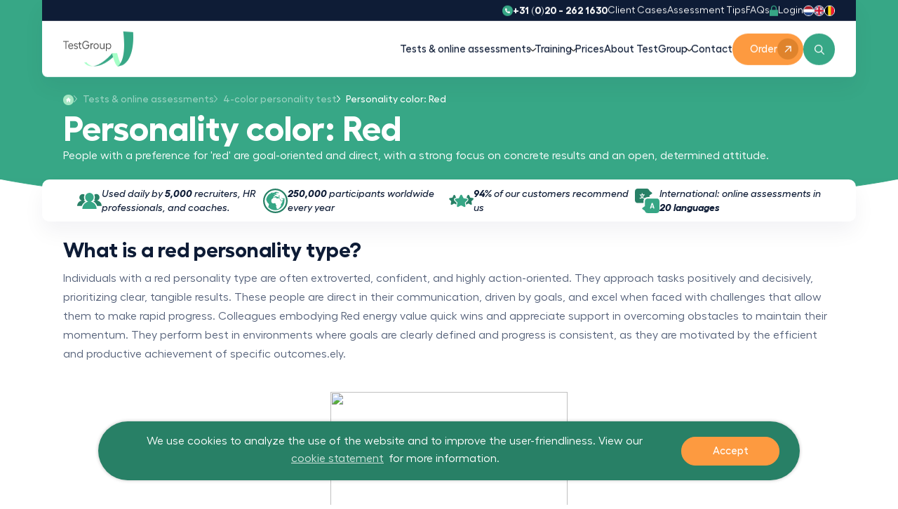

--- FILE ---
content_type: text/html; charset=utf-8
request_url: https://www.testgroup.com/personality-color-red/
body_size: 53939
content:
<!DOCTYPE html>

<!--

    Dit is een Slimme website gemaakt door Vormkracht10 met ♥
    www.vormkracht10.nl

-->

<html lang="en">
    <head>
        <meta charset="utf-8">
        <title>Red Personality Type | TestGroup</title>
                                <!-- Google Tag Manager -->
            <script>(function(w,d,s,l,i){w[l]=w[l]||[];w[l].push({'gtm.start':
            new Date().getTime(),event:'gtm.js'});var f=d.getElementsByTagName(s)[0],
            j=d.createElement(s),dl=l!='dataLayer'?'&l='+l:'';j.async=true;j.src=
            'https://www.googletagmanager.com/gtm.js?id='+i+dl;f.parentNode.insertBefore(j,f);
            })(window,document,'script','dataLayer','GTM-5CC9SXV');</script>
            <!-- End Google Tag Manager -->

            <!-- Leadinfo tracking code -->
            <script>
            (function(l,e,a,d,i,n,f,o){if(!l[i]){l.GlobalLeadinfoNamespace=l.GlobalLeadinfoNamespace||[];
            l.GlobalLeadinfoNamespace.push(i);l[i]=function(){(l[i].q=l[i].q||[]).push(arguments)};l[i].t=l[i].t||n;
            l[i].q=l[i].q||[];o=e.createElement(a);f=e.getElementsByTagName(a)[0];o.async=1;o.src=d;f.parentNode.insertBefore(o,f);}
            }(window,document,'script','https://cdn.leadinfo.net/ping.js','leadinfo','LI-64478FFE7468F'));
            </script>
                <script>
    window.Laravel = {"algoliaIndex":"testgroup","csrf":true,"csrfToken":"nDbYYvnis0oU1r5bMxokRnOaFBUDFAaN1gjkiSRN","env":"production","googleMaps":"AIzaSyB_q3mZXzl_6ya39ash_fHgoCzDhHasCV4","honeypot":"[base64]","locale":"en","uploadcare":"f483e3660e8b5fba4bfe","user":null};
</script>

        <script>
    if(!1!==window.Laravel.csrf){function refreshCsrfToken(){var e=new XMLHttpRequest;e.open("GET","/csrf"),e.setRequestHeader("X-Requested-With","XMLHttpRequest"),e.onload=function(){200===e.status&&(window.Laravel.csrfToken=e.responseText,setCsrfToken())},e.send()}function setCsrfToken(){if(void 0!==window.Laravel.csrfToken){for(var e=document.querySelectorAll('input[type="hidden"][name="_token"]'),t=0;t<e.length;t++)e[t].value=window.Laravel.csrfToken,e[t].setAttribute("value",window.Laravel.csrfToken);document.querySelector('meta[name="csrf-token"]').content=window.Laravel.csrfToken}}document.addEventListener("DOMContentLoaded",(function(){document.querySelectorAll('input[type="hidden"][name="_token"]').length>0&&(refreshCsrfToken(),setInterval((function(){refreshCsrfToken()}),12e4))}))}if(document.addEventListener("DOMContentLoaded",(function(){var e=null,t=0;if(void 0!==window.FormData){var n=function(n){let o=n.currentTarget;if("button"==n.target.tagName)return;if(null!==e&&0===t)return;null!==e&&t>0&&e.abort();let a=new FormData,u=o.querySelectorAll('input:not([type="file"]), textarea, select'),s=o.getAttribute("action").split("?");r(u,(function(e,t){("radio"!=t.type&&"checkbox"!=t.type||("radio"===t.type||"checkbox"===t.type)&&t.checked)&&a.append(t.getAttribute("name"),t.value)})),(e=new XMLHttpRequest).open("POST",s[0]+"/update?"+(s[1]?s[1]:"")),e.setRequestHeader("X-Requested-With","XMLHttpRequest"),e.setRequestHeader("X-CSRF-TOKEN",document.querySelector('meta[name="csrf-token"]').content),e.addEventListener("readystatechange",(()=>{4===e.readyState&&200===e.status&&t++})),e.send(a)},o=document.querySelectorAll(".form form"),r=function(e,t,n){for(var o=0;o<e.length;o++)t.call(n,o,e[o])};r(o,(function(e,t){t.addEventListener("change",n,!1)}))}})),!1!==window.Laravel.honeypot){function refreshHoneypot(){var e=new XMLHttpRequest;e.open("GET","/honeypot"),e.setRequestHeader("X-Requested-With","XMLHttpRequest"),e.onload=function(){200===e.status&&(window.Laravel.honeypot=e.responseText,setHoneypot())},e.send()}function setHoneypot(){if(void 0!==window.Laravel.honeypot)for(var e=document.querySelectorAll('input[name="your_submission_date"]'),t=0;t<e.length;t++)e[t].value=window.Laravel.honeypot,e[t].setAttribute("value",window.Laravel.honeypot)}document.addEventListener("DOMContentLoaded",(function(){document.querySelectorAll('input[name="your_submission_date"]').length>0&&refreshHoneypot()}))}
</script>
    
        <script>
        function currency() {
            const LS_CURRENCY_KEY = 'currency';
            const LS_SYMBOL_KEY = 'currency_symbol';

            const fetchCurrency = async () => {
                try {
                    const response = await fetch('/currency/', {
                        method: 'GET',
                        headers: {
                            'X-Requested-With': 'XMLHttpRequest',
                        },
                    });

                    if (response.ok) {
                        const json = await response.json();
                        return json.currency;
                    } else {
                        console.error('Failed to fetch currency:', response.status);
                        return 'USD';
                    }
                } catch (error) {
                    console.error('Error fetching currency:', error);
                    return 'USD';
                }
            };

            const getCurrencyFromLocalStorage = () => {
                return localStorage.getItem(LS_CURRENCY_KEY);
            };

            const storeCurrencyInLocalStorage = (currency) => {
                localStorage.setItem(LS_CURRENCY_KEY, currency);
            };

            const getSymbolFromLocalStorage = () => {
                return localStorage.getItem(LS_SYMBOL_KEY);
            };

            const storeSymbolInLocalStorage = (symbol) => {
                localStorage.setItem(LS_SYMBOL_KEY, symbol);
            };

            return {
                currency: 'USD',
                symbol: '$',
                exchangeRates: {
                    EUR: 1,
                    USD: 1.09,
                    GBP: 0.81,
                },
                async init() {
                    const storedCurrency = getCurrencyFromLocalStorage();
                    const storedSymbol = getSymbolFromLocalStorage();

                    if (storedCurrency && storedSymbol) {
                        this.currency = storedCurrency;
                        this.symbol = storedSymbol;
                    } else {
                        this.currency = await fetchCurrency();
                        this.setCurrency(this.currency);
                    }
                },
                setCurrency(newCurrency) {
                    this.currency = newCurrency;
                    storeCurrencyInLocalStorage(this.currency);

                    const symbols = {
                        EUR: '€',
                        USD: '$',
                        GBP: '£'
                    };
                    this.symbol = symbols[this.currency] || '$';
                    storeSymbolInLocalStorage(this.symbol);
                },
                formatPrice(eurPrice) {
                    const exchangeRate = this.exchangeRates[this.currency];

                    const price = eurPrice * (exchangeRate || 1);

                    return `${this.symbol}${price.toFixed(0)}`;
                },
            };
        }
    </script>
                                    <meta name="apple-mobile-web-app-title" content="TestGroup">
    <meta name="viewport" content="width=device-width, initial-scale=1, shrink-to-fit=no">
    <meta http-equiv="X-UA-Compatible" content="IE=Edge">
        <meta name="generator" content="Vormkracht10">
        <meta name="csrf-token" content="nDbYYvnis0oU1r5bMxokRnOaFBUDFAaN1gjkiSRN">
        <link rel="shortcut icon" href="https://www.testgroup.com/favicon.ico">
            <meta name="format-detection" content="telephone=no">
                                    <link rel="alternate" href="https://www.testgroup.nl/voorkeurskleur-rood/" hreflang="nl-NL">
                        <link rel="alternate" href="https://www.testgroup.com/personality-color-red/" hreflang="en">
                        <link rel="alternate" href="https://www.testgroup.be/voorkeurskleur-rood/" hreflang="nl-BE">
            
            
                        <link rel="alternate" href="https://www.testgroup.nl/voorkeurskleur-rood/" hreflang="x-default">
                    
        
                    <meta name="description" content="The Red personality type is bold, decisive, and result-driven. Discover key traits, strengths, challenges, and how Red personalities lead at work.">
                                    <meta name="robots" content="index,follow">
        
        
                    <link rel="canonical" href="https://www.testgroup.com/personality-color-red/">
        
        <meta name="twitter:card" content="summary_large_image">
        <meta name="twitter:title" content="Red Personality Type | TestGroup">
                <meta name="twitter:description" content="The Red personality type is bold, decisive, and result-driven. Discover key traits, strengths, challenges, and how Red personalities lead at work.">
                        <meta name="twitter:image" content="https://www.testgroup.com/og-image.png">
                <meta name="twitter:url" content="https://www.testgroup.com/personality-color-red/">

        <meta property="og:title" content="Red Personality Type | TestGroup">
        <meta property="og:type" content="website">
        <meta property="og:url" content="https://www.testgroup.com/personality-color-red/">
                <meta property="og:description" content="The Red personality type is bold, decisive, and result-driven. Discover key traits, strengths, challenges, and how Red personalities lead at work.">
        
                    <meta property="og:image" content="https://www.testgroup.com/og-image.png">
                <link rel="apple-touch-icon" sizes="180x180" href="/apple-touch-icon.png">
    <link rel="icon" type="image/png" sizes="32x32" href="/favicon-32x32.png">
    <link rel="icon" type="image/png" sizes="16x16" href="/favicon-16x16.png">
    <link rel="manifest" href="/site.webmanifest">
    <link rel="mask-icon" href="/safari-pinned-tab.svg" color="#5bbad5">
    <meta name="msapplication-TileColor" content="#da532c">
    <meta name="theme-color" content="#ffffff">
                
        <style
    >
    .article-grid{-webkit-box-pack:justify;-ms-flex-pack:justify;display:-webkit-box!important;display:-webkit-flex!important;display:-ms-flexbox!important;display:flex!important;-webkit-flex-wrap:wrap;-ms-flex-wrap:wrap;flex-wrap:wrap;-webkit-justify-content:space-between;justify-content:space-between;margin-bottom:2rem}.article-grid figure{margin:0!important;width:100%!important}.article-grid figure img{width:100%}.article-grid .column-2{width:30.33333%}@media only screen and (min-width:769px){.article-grid .column-2{width:15.6666%}}.article-grid .column-3{width:100%}@media only screen and (min-width:769px){.article-grid .column-3{width:24%}}.article-grid .column-4{width:100%}@media only screen and (min-width:769px){.article-grid .column-4{width:30.3333%}}.article-grid .column-5{width:100%}@media only screen and (min-width:769px){.article-grid .column-5{width:39.66666%}}.article-grid .column-6{width:100%}@media only screen and (min-width:769px){.article-grid .column-6{width:47.5%}}.article-grid .column-7{width:100%}@media only screen and (min-width:769px){.article-grid .column-7{width:56.33333%}}.article-grid .column-8{width:100%}@media only screen and (min-width:769px){.article-grid .column-8{width:64.66666%}}.article-grid td{border:1px solid #cfd0d1;border:1px solid hsla(210,2%,82%,.6)}
</style>
    
        <style
    >
    .cc-window{opacity:1;transition:opacity 1s ease}.cc-window.cc-invisible{opacity:0}.cc-animate.cc-revoke{transition:transform 1s ease}.cc-animate.cc-revoke.cc-top{transform:translateY(-2em)}.cc-animate.cc-revoke.cc-bottom{transform:translateY(2em)}.cc-animate.cc-revoke.cc-active.cc-bottom,.cc-animate.cc-revoke.cc-active.cc-top,.cc-revoke:hover{transform:translateY(0)}.cc-grower{max-height:0;overflow:hidden;transition:max-height 1s}.cc-revoke,.cc-window{box-sizing:border-box;display:flex;flex-wrap:nowrap;font-family:Helvetica,Calibri,Arial,sans-serif;font-size:16px;line-height:1.5em;overflow:hidden;position:fixed;z-index:9999}.cc-window.cc-static{position:static}.cc-window.cc-floating{flex-direction:column;max-width:24em;padding:2em}.cc-window.cc-banner{flex-direction:row;padding:1em 1.8em;width:100%}.cc-revoke{padding:.5em}.cc-revoke:hover{text-decoration:underline}.cc-header{font-size:18px;font-weight:700}.cc-btn,.cc-close,.cc-link,.cc-revoke{cursor:pointer}.cc-link{display:inline-block;opacity:.8;padding:.2em;text-decoration:underline}.cc-link:hover{opacity:1}.cc-link:active,.cc-link:visited{color:initial}.cc-btn{border-style:solid;border-width:2px;display:block;font-size:.9em;font-weight:700;padding:.4em .8em;text-align:center;white-space:nowrap}.cc-highlight .cc-btn:first-child{background-color:initial;border-color:transparent}.cc-highlight .cc-btn:first-child:focus,.cc-highlight .cc-btn:first-child:hover{background-color:initial;text-decoration:underline}.cc-close{display:block;font-size:1.6em;line-height:.75;opacity:.9;position:absolute;right:.5em;top:.5em}.cc-close:focus,.cc-close:hover{opacity:1}.cc-revoke.cc-top{border-bottom-left-radius:.5em;border-bottom-right-radius:.5em;left:3em;top:0}.cc-revoke.cc-bottom{border-top-left-radius:.5em;border-top-right-radius:.5em;bottom:0;left:3em}.cc-revoke.cc-left{left:3em;right:unset}.cc-revoke.cc-right{left:unset;right:3em}.cc-top{top:1em}.cc-left{left:1em}.cc-right{right:1em}.cc-bottom{bottom:1em}.cc-floating>.cc-link{margin-bottom:1em}.cc-floating .cc-message{display:block;margin-bottom:1em}.cc-window.cc-floating .cc-compliance{flex:1 0 auto}.cc-window.cc-banner{align-items:center}.cc-banner.cc-top{left:0;right:0;top:0}.cc-banner.cc-bottom{bottom:0;left:0;right:0}.cc-banner .cc-message{display:block;flex:1 1 auto;margin-right:1em;max-width:100%}.cc-compliance{align-content:space-between;align-items:center;display:flex}.cc-floating .cc-compliance>.cc-btn{flex:1}.cc-btn+.cc-btn{margin-left:.5em}@media print{.cc-revoke,.cc-window{display:none}}@media screen and (max-width:900px){.cc-btn{white-space:normal}}@media screen and (max-width:414px) and (orientation:portrait),screen and (max-width:736px) and (orientation:landscape){.cc-window.cc-top{top:0}.cc-window.cc-bottom{bottom:0}.cc-window.cc-banner,.cc-window.cc-floating,.cc-window.cc-left,.cc-window.cc-right{left:0;right:0}.cc-window.cc-banner{flex-direction:column}.cc-window.cc-banner .cc-compliance{flex:1 1 auto}.cc-window.cc-floating{max-width:none}.cc-window .cc-message{margin-bottom:1em}.cc-window.cc-banner{align-items:unset}.cc-window.cc-banner .cc-message{margin-right:0}}.cc-floating.cc-theme-classic{border-radius:5px;padding:1.2em}.cc-floating.cc-type-info.cc-theme-classic .cc-compliance{display:inline;flex:none;text-align:center}.cc-theme-classic .cc-btn{border-radius:5px}.cc-theme-classic .cc-btn:last-child{min-width:140px}.cc-floating.cc-type-info.cc-theme-classic .cc-btn{display:inline-block}.cc-theme-edgeless.cc-window{padding:0}.cc-floating.cc-theme-edgeless .cc-message{margin:2em 2em 1.5em}.cc-banner.cc-theme-edgeless .cc-btn{height:100%;margin:0;padding:.8em 1.8em}.cc-banner.cc-theme-edgeless .cc-message{margin-left:1em}.cc-floating.cc-theme-edgeless .cc-btn+.cc-btn{margin-left:0}
@keyframes fadeInUp{0%{opacity:0;transform:translate3d(0,40px,0)}to{opacity:1;transform:translateZ(0)}}html{-webkit-text-size-adjust:100%;line-height:1.15}body{margin:0}h1{font-size:2em;margin:.67em 0}hr{box-sizing:initial;height:0;overflow:visible}pre{font-family:monospace,monospace;font-size:1em}a{background-color:initial}abbr[title]{border-bottom:none;text-decoration:underline;-webkit-text-decoration:underline dotted;text-decoration:underline dotted}b,strong{font-weight:bolder}code,kbd,samp{font-family:monospace,monospace;font-size:1em}small{font-size:80%}sub,sup{font-size:75%;line-height:0;position:relative;vertical-align:initial}sub{bottom:-.25em}sup{top:-.5em}img{border-style:none}button,input,optgroup,select,textarea{font-family:inherit;font-size:100%;line-height:1.15;margin:0}button,input{overflow:visible}button,select{text-transform:none}[type=button],[type=reset],[type=submit],button{-webkit-appearance:button}[type=button]::-moz-focus-inner,[type=reset]::-moz-focus-inner,[type=submit]::-moz-focus-inner,button::-moz-focus-inner{border-style:none;padding:0}[type=button]:-moz-focusring,[type=reset]:-moz-focusring,[type=submit]:-moz-focusring,button:-moz-focusring{outline:1px dotted ButtonText}fieldset{padding:.35em .75em .625em}legend{box-sizing:border-box;color:inherit;display:table;max-width:100%;padding:0;white-space:normal}progress{vertical-align:initial}textarea{overflow:auto}[type=checkbox],[type=radio]{box-sizing:border-box;padding:0}[type=number]::-webkit-inner-spin-button,[type=number]::-webkit-outer-spin-button{height:auto}[type=search]{-webkit-appearance:textfield;outline-offset:-2px}[type=search]::-webkit-search-decoration{-webkit-appearance:none}::-webkit-file-upload-button{-webkit-appearance:button;font:inherit}details{display:block}summary{display:list-item}[hidden],template{display:none}::-moz-selection{background:#37a786;color:#fff;text-shadow:none}::selection{background:#37a786;color:#fff;text-shadow:none}hr{border:0;border-top:1px solid #ccc;display:block;height:1px;margin:1em 0;padding:0}audio,canvas,iframe,img,svg,video{vertical-align:middle}body,fieldset,figure,html{border:0;margin:0;padding:0}html{font-size:62.5%}textarea{resize:vertical}*,:after,:before,button,input,textarea{-moz-osx-font-smoothing:grayscale;-webkit-font-smoothing:antialiased;font-smoothing:antialiased;box-sizing:border-box}a,a:visited{display:inline-block}button,input[type=email],input[type=number],input[type=password],input[type=search],input[type=submit],input[type=tel],input[type=text],textarea{-webkit-appearance:none;border-radius:0;-webkit-border-radius:0;font-family:inherit}a,a:visited,button,input,select,textarea{-webkit-tap-highlight-color:rgba(0,0,0,0)}button,dd,dl,dt,h1,h2,h3,h4,h5,h6,input,li,ol,p,small,textarea,ul{margin:0;padding:0}dd,dl,dt,li,ol,ul{list-style:none}img{max-width:100%;width:auto}img:not([src]){visibility:hidden}iframe body,iframe footer,iframe html,iframe main{background-color:#fff}.banner{height:100%}.banner-wrapper{position:relative;z-index:99}.page-home .banner-wrapper{display:block}.route-frontendformssent .banner-wrapper{height:24rem}.banner-wave-container{left:-2rem;position:relative;top:-.1rem;width:calc(100% + 2rem);z-index:10}.container,.container-wider{margin-left:auto;margin-right:auto;max-width:120rem;padding-left:2rem;padding-right:2rem;width:100%}.container-wider.\--no-padding,.container.\--no-padding{padding-left:0!important;padding-right:0!important}.container-wider.section-spacing-y,.container.section-spacing-y{margin-bottom:4rem;margin-top:4rem}.cc-banner.cc-bottom,.cc-window.cc-banner{animation:none;bottom:0;box-shadow:0 0 5px 0 rgba(0,0,0,.25);display:-ms-flexbox;text-align:center;transition:none;width:100%}@media screen and (min-width:1024px){.cc-banner.cc-bottom,.cc-window.cc-banner{background-color:#216e57;border-radius:42rem;bottom:3.5rem;margin:0 auto;max-width:100rem;min-height:8.4rem;text-align:left;width:100%}}.cc-banner.cc-bottom a,.cc-banner.cc-bottom a:active,.cc-window.cc-banner a,.cc-window.cc-banner a:active{outline:none}@media screen and (max-width:376px){.cc-floating.cc-theme-classic{border-radius:0}}.cc-banner .cc-message{color:#fff;font:300 1.6rem/1.4 fellix-webfont,Arial,Helvetica Neue,Helvetica,sans-serif;padding:0;text-align:center}@media screen and (min-width:1024px){.cc-banner .cc-message{padding:0 2rem}}.cc-window{font:300 1.6rem/1.4 fellix-webfont,Arial,Helvetica Neue,Helvetica,sans-serif}.cc-link:active,.cc-link:focus,.cc-link:hover,.cc-link:visited{color:#37a786}.cc-theme-classic .cc-btn{background-color:#fd9a40;border:1px solid #fd9a40;border-radius:2.5rem;color:#fff;font:500 1.5rem/1 fellix-webfont,Arial,Helvetica Neue,Helvetica,sans-serif;outline:none;padding:1.2rem 2.8rem;text-align:center;text-decoration:none}.cc-theme-classic .cc-btn:hover{background-color:#fc7f0e;border:1px solid #fc7f0e}.cc-theme-classic .cc-btn:last-child{text-align:center}@media screen and (max-width:1025px){.cc-theme-classic .cc-btn:last-child{max-width:15rem}}@media screen and (min-width:1025px){.cc-theme-classic .cc-btn{text-align:left}}@media screen and (max-width:1024px){.cc-window.cc-banner .cc-compliance{justify-content:center}}html{-ms-overflow-style:-ms-autohiding-scrollbar;background-color:#fff;height:100%;scroll-padding-top:14rem}.frontend-overlay{background:#a5ffc7;bottom:-50rem;left:0;opacity:.95;position:fixed;right:0;top:-50rem;transform:translate3d(100%,0,0);z-index:100}.frontend{background-color:#fff;overflow-x:hidden;overflow-y:auto;width:100%}.carousel{opacity:0}nav{height:2rem}.w-12{width:3rem}.h-12{height:3rem}.frontend-container{opacity:0}.rsvg{height:0;margin:0;position:relative}.rsvg svg{height:100%;left:0;position:absolute;top:0;width:100%}.hidden,[x-cloak]{display:none}.cc-window{animation:none!important;transition:none}.inline-block{display:inline-block}.h-full{height:100%}.font-body{font-family:var(--font-body)}.font-medium{font-weight:500}.leading-none{line-height:1}.group{display:block}.text-13{font-size:13px}@media (min-width:768px){.md:text-15{font-size:15px}}.no-underline{text-decoration:none}.bg-orange-normal{background-color:var(--color-orange-normal)}.text-white{color:#fff}.rounded-full{border-radius:9999px}.color-transition{transition:color .2s}.hover:bg-orange-dark:hover{background-color:var(--color-orange-dark)}.inline-flex{display:inline-flex}.items-center{align-items:center}.gap-4{gap:1rem}@media (min-width:768px){.md:gap-6{gap:1.5rem}}.p-3{padding:.75rem}.pl-0{padding-left:0}.ml-8{margin-left:2rem}@media (min-width:768px){.md:ml-10{margin-left:2.5rem}}.bg-orange-dark{background-color:var(--color-orange-dark)}.p-4{padding:1rem}.h-3{height:.75rem}@media (min-width:768px){.md:h-4{height:1rem}}.fill-white{fill:#fff}.header-button>a{display:inline-block!important;text-decoration:none!important}
</style>
    
            <noscript><link rel="stylesheet" href="https://www.testgroup.com/assets/frontend/css/main.css?id=3e0827baeff668639fd1470c1245d856"></noscript>

        <script>
    window.critical = {
            style: 'https://www.testgroup.com/assets/frontend/css/main.css?id=3e0827baeff668639fd1470c1245d856',
            script: 'https://www.testgroup.com/assets/frontend/js/main.js?id=414032b7e70d65a6be3b9a4351323599',
            fonts: {}
        };

        
        function onloadCSS(e,t){var n;function o(){!n&&t&&(n=!0,t.call(e))}e.addEventListener&&e.addEventListener("load",o),e.attachEvent&&e.attachEvent("onload",o),"isApplicationInstalled"in navigator&&"onloadcssdefined"in e&&e.onloadcssdefined(o)}!function(e){"use strict";var t=function(t,n,o,i){var r,a=e.document,d=a.createElement("link");if(n)r=n;else{var c=(a.body||a.getElementsByTagName("head")[0]).childNodes;r=c[c.length-1]}var s=a.styleSheets;if(i)for(var l in i)i.hasOwnProperty(l)&&d.setAttribute(l,i[l]);d.rel="stylesheet",d.href=t,d.media="only x",function e(t){if(a.body)return t();setTimeout((function(){e(t)}))}((function(){r.parentNode.insertBefore(d,n?r:r.nextSibling)}));var u=function(e){for(var t=d.href,n=s.length;n--;)if(s[n].href===t)return e();setTimeout((function(){u(e)}))};function f(){d.addEventListener&&d.removeEventListener("load",f),d.media=o||"all"}return d.addEventListener&&d.addEventListener("load",f),d.onloadcssdefined=u,u(f),d};"undefined"!=typeof exports?exports.loadCSS=t:e.loadCSS=t}("undefined"!=typeof global?global:this),function(e){"use strict";e.loadCSS||(e.loadCSS=function(){});var t=loadCSS.relpreload={};if(t.support=function(){var t;try{t=e.document.createElement("link").relList.supports("preload")}catch(e){t=!1}return function(){return t}}(),t.bindMediaToggle=function(e){var t=e.media||"all";function n(){e.addEventListener?e.removeEventListener("load",n):e.attachEvent&&e.detachEvent("onload",n),e.setAttribute("onload",null),e.media=t}e.addEventListener?e.addEventListener("load",n):e.attachEvent&&e.attachEvent("onload",n),setTimeout((function(){e.rel="stylesheet",e.media="only x"})),setTimeout(n,3e3)},t.poly=function(){if(!t.support())for(var n=e.document.getElementsByTagName("link"),o=0;o<n.length;o++){var i=n[o];"preload"!==i.rel||"style"!==i.getAttribute("as")||i.getAttribute("data-loadcss")||(i.setAttribute("data-loadcss",!0),t.bindMediaToggle(i))}},!t.support()){t.poly();var n=e.setInterval(t.poly,500);e.addEventListener?e.addEventListener("load",(function(){t.poly(),e.clearInterval(n)})):e.attachEvent&&e.attachEvent("onload",(function(){t.poly(),e.clearInterval(n)}))}"undefined"!=typeof exports?exports.loadCSS=loadCSS:e.loadCSS=loadCSS}("undefined"!=typeof global?global:this),function(){"use strict";var e,t=[];function n(){for(;t.length;)t[0](),t.shift()}function o(e){this.a=i,this.b=void 0,this.f=[];var t=this;try{e((function(e){a(t,e)}),(function(e){d(t,e)}))}catch(e){d(t,e)}}e=function(){setTimeout(n)};var i=2;function r(e){return new o((function(t){t(e)}))}function a(e,t){if(e.a==i){if(t==e)throw new TypeError;var n=!1;try{var o=t&&t.then;if(null!=t&&"object"==typeof t&&"function"==typeof o)return void o.call(t,(function(t){n||a(e,t),n=!0}),(function(t){n||d(e,t),n=!0}))}catch(t){return void(n||d(e,t))}e.a=0,e.b=t,c(e)}}function d(e,t){if(e.a==i){if(t==e)throw new TypeError;e.a=1,e.b=t,c(e)}}function c(n){!function(n){t.push(n),1==t.length&&e()}((function(){if(n.a!=i)for(;n.f.length;){var e=(r=n.f.shift())[0],t=r[1],o=r[2],r=r[3];try{0==n.a?o("function"==typeof e?e.call(void 0,n.b):n.b):1==n.a&&("function"==typeof t?o(t.call(void 0,n.b)):r(n.b))}catch(e){r(e)}}}))}o.prototype.g=function(e){return this.c(void 0,e)},o.prototype.c=function(e,t){var n=this;return new o((function(o,i){n.f.push([e,t,o,i]),c(n)}))},window.Promise||(window.Promise=o,window.Promise.resolve=r,window.Promise.reject=function(e){return new o((function(t,n){n(e)}))},window.Promise.race=function(e){return new o((function(t,n){for(var o=0;o<e.length;o+=1)r(e[o]).c(t,n)}))},window.Promise.all=function(e){return new o((function(t,n){function o(n){return function(o){a[n]=o,(i+=1)==e.length&&t(a)}}var i=0,a=[];0==e.length&&t(a);for(var d=0;d<e.length;d+=1)r(e[d]).c(o(d),n)}))},window.Promise.prototype.then=o.prototype.c,window.Promise.prototype.catch=o.prototype.g)}(),function(){function e(e,t){document.addEventListener?e.addEventListener("scroll",t,!1):e.attachEvent("scroll",t)}function t(e){this.g=document.createElement("div"),this.g.setAttribute("aria-hidden","true"),this.g.appendChild(document.createTextNode(e)),this.h=document.createElement("span"),this.i=document.createElement("span"),this.m=document.createElement("span"),this.j=document.createElement("span"),this.l=-1,this.h.style.cssText="max-width:none;display:inline-block;position:absolute;height:100%;width:100%;overflow:scroll;font-size:16px;",this.i.style.cssText="max-width:none;display:inline-block;position:absolute;height:100%;width:100%;overflow:scroll;font-size:16px;",this.j.style.cssText="max-width:none;display:inline-block;position:absolute;height:100%;width:100%;overflow:scroll;font-size:16px;",this.m.style.cssText="display:inline-block;width:200%;height:200%;font-size:16px;max-width:none;",this.h.appendChild(this.m),this.i.appendChild(this.j),this.g.appendChild(this.h),this.g.appendChild(this.i)}function n(e,t){e.g.style.cssText="max-width:none;min-width:20px;min-height:20px;display:inline-block;overflow:hidden;position:absolute;width:auto;margin:0;padding:0;top:-999px;white-space:nowrap;font-synthesis:none;font:"+t+";"}function o(e){var t=e.g.offsetWidth,n=t+100;return e.j.style.width=n+"px",e.i.scrollLeft=n,e.h.scrollLeft=e.h.scrollWidth+100,e.l!==t&&(e.l=t,!0)}function i(t,n){function i(){var e=r;o(e)&&null!==e.g.parentNode&&n(e.l)}var r=t;e(t.h,i),e(t.i,i),o(t)}function r(e,t,n){t=t||{},n=n||window,this.family=e,this.style=t.style||"normal",this.weight=t.weight||"normal",this.stretch=t.stretch||"normal",this.context=n}var a=null,d=null,c=null,s=null;function l(e){return null===s&&(s=!!e.document.fonts),s}function u(e,t){var n=e.style,o=e.weight;if(null===c){var i=document.createElement("div");try{i.style.font="condensed 100px sans-serif"}catch(e){}c=""!==i.style.font}return[n,o,c?e.stretch:"","100px",t].join(" ")}r.prototype.load=function(e,o){var r=this,c=e||"BESbswy",s=0,f=o||3e3,h=(new Date).getTime();return new Promise((function(e,o){if(l(r.context)&&!function(e){return null===d&&(l(e)&&/Apple/.test(window.navigator.vendor)?(e=/AppleWebKit\/([0-9]+)(?:\.([0-9]+))(?:\.([0-9]+))/.exec(window.navigator.userAgent),d=!!e&&603>parseInt(e[1],10)):d=!1),d}(r.context)){var p=new Promise((function(e,t){!function n(){(new Date).getTime()-h>=f?t(Error(f+"ms timeout exceeded")):r.context.document.fonts.load(u(r,'"'+r.family+'"'),c).then((function(t){1<=t.length?e():setTimeout(n,25)}),t)}()})),m=new Promise((function(e,t){s=setTimeout((function(){t(Error(f+"ms timeout exceeded"))}),f)}));Promise.race([m,p]).then((function(){clearTimeout(s),e(r)}),o)}else!function(e){document.body?e():document.addEventListener?document.addEventListener("DOMContentLoaded",(function t(){document.removeEventListener("DOMContentLoaded",t),e()})):document.attachEvent("onreadystatechange",(function t(){"interactive"!=document.readyState&&"complete"!=document.readyState||(document.detachEvent("onreadystatechange",t),e())}))}((function(){function d(){var t;(t=-1!=v&&-1!=w||-1!=v&&-1!=y||-1!=w&&-1!=y)&&((t=v!=w&&v!=y&&w!=y)||(null===a&&(t=/AppleWebKit\/([0-9]+)(?:\.([0-9]+))/.exec(window.navigator.userAgent),a=!!t&&(536>parseInt(t[1],10)||536===parseInt(t[1],10)&&11>=parseInt(t[2],10))),t=a&&(v==g&&w==g&&y==g||v==x&&w==x&&y==x||v==E&&w==E&&y==E)),t=!t),t&&(null!==b.parentNode&&b.parentNode.removeChild(b),clearTimeout(s),e(r))}var l=new t(c),p=new t(c),m=new t(c),v=-1,w=-1,y=-1,g=-1,x=-1,E=-1,b=document.createElement("div");b.dir="ltr",n(l,u(r,"sans-serif")),n(p,u(r,"serif")),n(m,u(r,"monospace")),b.appendChild(l.g),b.appendChild(p.g),b.appendChild(m.g),r.context.document.body.appendChild(b),g=l.g.offsetWidth,x=p.g.offsetWidth,E=m.g.offsetWidth,function e(){if((new Date).getTime()-h>=f)null!==b.parentNode&&b.parentNode.removeChild(b),o(Error(f+"ms timeout exceeded"));else{var t=r.context.document.hidden;!0!==t&&void 0!==t||(v=l.g.offsetWidth,w=p.g.offsetWidth,y=m.g.offsetWidth,d()),s=setTimeout(e,50)}}(),i(l,(function(e){v=e,d()})),n(l,u(r,'"'+r.family+'",sans-serif')),i(p,(function(e){w=e,d()})),n(p,u(r,'"'+r.family+'",serif')),i(m,(function(e){y=e,d()})),n(m,u(r,'"'+r.family+'",monospace'))}))}))},"object"==typeof module?module.exports=r:(window.FontFaceObserver=r,window.FontFaceObserver.prototype.load=r.prototype.load)}(),function(e){var t;if("function"==typeof define&&define.amd&&(define(e),t=!0),"object"==typeof exports&&(module.exports=e(),t=!0),!t){var n=window.Cookies,o=window.Cookies=e();o.noConflict=function(){return window.Cookies=n,o}}}((function(){function e(){for(var e=0,t={};e<arguments.length;e++){var n=arguments[e];for(var o in n)t[o]=n[o]}return t}function t(e){return e.replace(/(%[0-9A-Z]{2})+/g,decodeURIComponent)}return function n(o){function i(){}function r(t,n,r){if("undefined"!=typeof document){"number"==typeof(r=e({path:"/"},i.defaults,r)).expires&&(r.expires=new Date(1*new Date+864e5*r.expires)),r.expires=r.expires?r.expires.toUTCString():"";try{var a=JSON.stringify(n);/^[\{\[]/.test(a)&&(n=a)}catch(e){}n=o.write?o.write(n,t):encodeURIComponent(String(n)).replace(/%(23|24|26|2B|3A|3C|3E|3D|2F|3F|40|5B|5D|5E|60|7B|7D|7C)/g,decodeURIComponent),t=encodeURIComponent(String(t)).replace(/%(23|24|26|2B|5E|60|7C)/g,decodeURIComponent).replace(/[\(\)]/g,escape);var d="";for(var c in r)r[c]&&(d+="; "+c,!0!==r[c]&&(d+="="+r[c].split(";")[0]));return document.cookie=t+"="+n+d}}function a(e,n){if("undefined"!=typeof document){for(var i={},r=document.cookie?document.cookie.split("; "):[],a=0;a<r.length;a++){var d=r[a].split("="),c=d.slice(1).join("=");n||'"'!==c.charAt(0)||(c=c.slice(1,-1));try{var s=t(d[0]);if(c=(o.read||o)(c,s)||t(c),n)try{c=JSON.parse(c)}catch(e){}if(i[s]=c,e===s)break}catch(e){}}return e?i[e]:i}}return i.set=r,i.get=function(e){return a(e,!1)},i.getJSON=function(e){return a(e,!0)},i.remove=function(t,n){r(t,"",e(n,{expires:-1}))},i.defaults={},i.withConverter=n,i}((function(){}))}));

        var scripts=document.querySelectorAll("script[data-consent]"),consent=Cookies.get("cookie_consent"),_loadScripts=function(e,t){if(t<e.length){var n=e[t],o=n.getAttribute("data-consent");if(consent&&-1!==consent.indexOf(o)){n.type=n.getAttribute("data-type")||"text/javascript",n.removeAttribute("data-consent");var a=n.getAttribute("data-src");a&&n.removeAttribute("data-src");var d=document.createElement("script");if(d.textContent=n.innerHTML,function(e,t){for(var n=t.attributes,o=n.length,a=0;a<o;a++){var d=n[a].nodeName;e.setAttribute(d,t[d]||t.getAttribute(d))}}(d,n),a?d.src=a:a=n.src,a&&(d.readyState?d.onreadystatechange=function(){"loaded"!==d.readyState&&"complete"!==d.readyState||(d.onreadystatechange=null,_loadScripts(e,++t))}:d.onload=function(){d.onload=null,_loadScripts(e,++t)}),n.parentNode.replaceChild(d,n),a)return}_loadScripts(e,++t)}};if(_loadScripts(scripts,0),window.critical.fonts){var loaded=Cookies.get("fonts_loaded");function getFontName(e,t){var n="italic"===t.style?"i":"";return e.prefix+"-"+{100:"t",200:"el",300:"l",400:"n",500:"m",600:"sm",700:"b",800:"eb",900:"h"}[t.weight]+n+"-loaded"}loaded=loaded?JSON.parse(loaded):[];var fonts=window.critical.fonts;if(fonts.length)for(i=0;i<fonts.length;i++){var font=fonts[i];for(j=0;j<font.styles.length;j++){var observer=new FontFaceObserver(font.family,font.styles[j]),fontName=getFontName(font,observer);-1!==loaded.indexOf(fontName)?document.documentElement.classList.add(fontName):observer.load(null,1e4).then((function(e){for(i=0;i<fonts.length;i++)if(fonts[i].family===e.family){var t=getFontName(fonts[i],e);document.documentElement.classList.add(t),loaded.push(t),Cookies.set("fonts_loaded",loaded,{sameSite:"strict",secure:!0})}}),(function(){}))}}}if(window.critical){function loadScript(e,t){var n=!1,o=document.createElement("script");function a(){n||(n=!0,t(e,"ok"))}o.onload=a,o.onreadystatechange=function(){n||"complete"===o.readyState&&a()},o.onerror=function(){n||(n=!0,t(e,"error"))},o.src=e,o.async=!1,o.defer=!0,document.body.appendChild(o)}!function(){if("function"==typeof window.CustomEvent)return!1;function e(e,t){t=t||{bubbles:!1,cancelable:!1,detail:void 0};var n=document.createEvent("CustomEvent");return n.initCustomEvent(e,t.bubbles,t.cancelable,t.detail),n}e.prototype=window.Event.prototype,window.CustomEvent=e}();var cssLoadedEvent=new CustomEvent("CSSLoaded"),cssLoaded=!1,jsLoaded=!1;if(document.addEventListener("DOMContentLoaded",(function(){loadScript(window.critical.script,(function(){jsLoaded=!0,cssLoaded&&jsLoaded&&document.dispatchEvent(cssLoadedEvent)}))})),Cookies.get("stylesheets_loaded")){var l=document.createElement("link");l.rel="stylesheet",l.href=window.critical.style,document.getElementsByTagName("head")[0].appendChild(l),(cssLoaded=!0)&&jsLoaded&&document.dispatchEvent(cssLoadedEvent)}else document.addEventListener("DOMContentLoaded",(function(){onloadCSS(loadCSS(window.critical.style),(function(){Cookies.set("stylesheets_loaded",!0,{sameSite:"strict",secure:!0}),document.dispatchEvent(cssLoadedEvent),(cssLoaded=!0)&&jsLoaded&&document.dispatchEvent(cssLoadedEvent)}))}))}

        !function(e){if(!e.hasInitialised){var t={escapeRegExp:function(e){return e.replace(/[\-\[\]\/\{\}\(\)\*\+\?\.\\\^\$\|]/g,"\\$&")},hasClass:function(e,t){var i=" ";return 1===e.nodeType&&(i+e.className+i).replace(/[\n\t]/g,i).indexOf(i+t+i)>=0},addClass:function(e,t){e.className+=" "+t},removeClass:function(e,t){var i=new RegExp("\\b"+this.escapeRegExp(t)+"\\b");e.className=e.className.replace(i,"")},interpolateString:function(e,t){return e.replace(/{{([a-z][a-z0-9\-_]*)}}/gi,(function(e){return t(arguments[1])||""}))},getCookie:function(e){var t=("; "+document.cookie).split("; "+e+"=");return t.length<2?void 0:t.pop().split(";").shift()},setCookie:function(e,t,i,n,o,s){var r=new Date;r.setHours(r.getHours()+24*(i||365));var a=[e+"="+t,"expires="+r.toUTCString(),"path="+(o||"/")];n&&a.push("domain="+n),s&&a.push("secure"),document.cookie=a.join(";")},deepExtend:function(e,t){for(var i in t)t.hasOwnProperty(i)&&(i in e&&this.isPlainObject(e[i])&&this.isPlainObject(t[i])?this.deepExtend(e[i],t[i]):e[i]=t[i]);return e},throttle:function(e,t){var i=!1;return function(){i||(e.apply(this,arguments),i=!0,setTimeout((function(){i=!1}),t))}},hash:function(e){var t,i,n=0;if(0===e.length)return n;for(t=0,i=e.length;t<i;++t)n=(n<<5)-n+e.charCodeAt(t),n|=0;return n},normaliseHex:function(e){return"#"==e[0]&&(e=e.substr(1)),3==e.length&&(e=e[0]+e[0]+e[1]+e[1]+e[2]+e[2]),e},getContrast:function(e){return e=this.normaliseHex(e),(299*parseInt(e.substr(0,2),16)+587*parseInt(e.substr(2,2),16)+114*parseInt(e.substr(4,2),16))/1e3>=128?"#000":"#fff"},getLuminance:function(e){var t=parseInt(this.normaliseHex(e),16),i=38+(t>>16),n=38+(t>>8&255),o=38+(255&t);return"#"+(16777216+65536*(i<255?i<1?0:i:255)+256*(n<255?n<1?0:n:255)+(o<255?o<1?0:o:255)).toString(16).slice(1)},isMobile:function(){return/Android|webOS|iPhone|iPad|iPod|BlackBerry|IEMobile|Opera Mini/i.test(navigator.userAgent)},isPlainObject:function(e){return"object"==typeof e&&null!==e&&e.constructor==Object},traverseDOMPath:function(e,i){return e&&e.parentNode?t.hasClass(e,i)?e:this.traverseDOMPath(e.parentNode,i):null}};e.status={deny:"deny",allow:"allow",dismiss:"dismiss"},e.transitionEnd=function(){var e=document.createElement("div"),t={t:"transitionend",OT:"oTransitionEnd",msT:"MSTransitionEnd",MozT:"transitionend",WebkitT:"webkitTransitionEnd"};for(var i in t)if(t.hasOwnProperty(i)&&void 0!==e.style[i+"ransition"])return t[i];return""}(),e.hasTransition=!!e.transitionEnd;var i=Object.keys(e.status).map(t.escapeRegExp);e.customStyles={},e.Popup=function(){var n={enabled:!0,container:null,cookie:{name:"cookieconsent_status",path:"/",domain:"",expiryDays:365,secure:!1},onPopupOpen:function(){},onPopupClose:function(){},onInitialise:function(e){},onStatusChange:function(e,t){},onRevokeChoice:function(){},onNoCookieLaw:function(e,t){},content:{header:"Cookies used on the website!",message:"This website uses cookies to ensure you get the best experience on our website.",dismiss:"Got it!",allow:"Allow cookies",deny:"Decline",link:"Learn more",href:"https://www.cookiesandyou.com",close:"&#x274c;",target:"_blank",policy:"Cookie Policy"},elements:{header:'<span class="cc-header">{{header}}</span>&nbsp;',message:'<span id="cookieconsent:desc" class="cc-message">{{message}}</span>',messagelink:'<span id="cookieconsent:desc" class="cc-message">{{message}} <a aria-label="learn more about cookies" role=button tabindex="0" class="cc-link" href="{{href}}" rel="noopener noreferrer nofollow" target="{{target}}">{{link}}</a></span>',dismiss:'<a aria-label="dismiss cookie message" role=button tabindex="0" class="cc-btn cc-dismiss">{{dismiss}}</a>',allow:'<a aria-label="allow cookies" role=button tabindex="0"  class="cc-btn cc-allow">{{allow}}</a>',deny:'<a aria-label="deny cookies" role=button tabindex="0" class="cc-btn cc-deny">{{deny}}</a>',link:'<a aria-label="learn more about cookies" role=button tabindex="0" class="cc-link" href="{{href}}" rel="noopener noreferrer nofollow" target="{{target}}">{{link}}</a>',close:'<span aria-label="dismiss cookie message" role=button tabindex="0" class="cc-close">{{close}}</span>'},window:'<div role="dialog" aria-live="polite" aria-label="cookieconsent" aria-describedby="cookieconsent:desc" class="cc-window {{classes}}">\x3c!--googleoff: all--\x3e{{children}}\x3c!--googleon: all--\x3e</div>',revokeBtn:'<div class="cc-revoke {{classes}}">{{policy}}</div>',compliance:{info:'<div class="cc-compliance">{{dismiss}}</div>',"opt-in":'<div class="cc-compliance cc-highlight">{{deny}}{{allow}}</div>',"opt-out":'<div class="cc-compliance cc-highlight">{{deny}}{{allow}}</div>'},type:"info",layouts:{basic:"{{messagelink}}{{compliance}}","basic-close":"{{messagelink}}{{compliance}}{{close}}","basic-header":"{{header}}{{message}}{{link}}{{compliance}}"},layout:"basic",position:"bottom",theme:"block",static:!1,palette:null,revokable:!1,animateRevokable:!0,showLink:!0,dismissOnScroll:!1,dismissOnTimeout:!1,dismissOnWindowClick:!1,ignoreClicksFrom:["cc-revoke","cc-btn"],autoOpen:!0,autoAttach:!0,whitelistPage:[],blacklistPage:[],overrideHTML:null};function o(){this.initialise.apply(this,arguments)}function s(e){this.openingTimeout=null,t.removeClass(e,"cc-invisible")}function r(t){t.style.display="none",t.removeEventListener(e.transitionEnd,this.afterTransition),this.afterTransition=null}function a(){var e=this.options.position.split("-"),t=[];return e.forEach((function(e){t.push("cc-"+e)})),t}function c(n){var o=this.options,s=document.createElement("div"),r=o.container&&1===o.container.nodeType?o.container:document.body;s.innerHTML=n;var a=s.children[0];return a.style.display="none",t.hasClass(a,"cc-window")&&e.hasTransition&&t.addClass(a,"cc-invisible"),this.onButtonClick=function(n){var o=t.traverseDOMPath(n.target,"cc-btn")||n.target;if(t.hasClass(o,"cc-btn")){var s=o.className.match(new RegExp("\\bcc-("+i.join("|")+")\\b")),r=s&&s[1]||!1;r&&(this.setStatus(r),this.close(!0))}t.hasClass(o,"cc-close")&&(this.setStatus(e.status.dismiss),this.close(!0)),t.hasClass(o,"cc-revoke")&&this.revokeChoice()}.bind(this),a.addEventListener("click",this.onButtonClick),o.autoAttach&&(r.firstChild?r.insertBefore(a,r.firstChild):r.appendChild(a)),a}function l(e){return"000000"==(e=t.normaliseHex(e))?"#222":t.getLuminance(e)}function u(e,t){for(var i=0,n=e.length;i<n;++i){var o=e[i];if(o instanceof RegExp&&o.test(t)||"string"==typeof o&&o.length&&o===t)return!0}return!1}return o.prototype.initialise=function(i){this.options&&this.destroy(),t.deepExtend(this.options={},n),t.isPlainObject(i)&&t.deepExtend(this.options,i),function(){var t=this.options.onInitialise.bind(this);if(!window.navigator.cookieEnabled)return t(e.status.deny),!0;if(window.CookiesOK||window.navigator.CookiesOK)return t(e.status.allow),!0;var i=Object.keys(e.status),n=this.getStatus(),o=i.indexOf(n)>=0;return o&&t(n),o}.call(this)&&(this.options.enabled=!1),u(this.options.blacklistPage,location.pathname)&&(this.options.enabled=!1),u(this.options.whitelistPage,location.pathname)&&(this.options.enabled=!0);var o=this.options.window.replace("{{classes}}",function(){var i=this.options,n="top"==i.position||"bottom"==i.position?"banner":"floating";t.isMobile()&&(n="floating");var o=["cc-"+n,"cc-type-"+i.type,"cc-theme-"+i.theme];return i.static&&o.push("cc-static"),o.push.apply(o,a.call(this)),function(i){var n=t.hash(JSON.stringify(i)),o="cc-color-override-"+n,s=t.isPlainObject(i);return this.customStyleSelector=s?o:null,s&&function(i,n,o){if(e.customStyles[i])++e.customStyles[i].references;else{var s={},r=n.popup,a=n.button,c=n.highlight;r&&(r.text=r.text?r.text:t.getContrast(r.background),r.link=r.link?r.link:r.text,s[o+".cc-window"]=["color: "+r.text,"background-color: "+r.background],s[o+".cc-revoke"]=["color: "+r.text,"background-color: "+r.background],s[o+" .cc-link,"+o+" .cc-link:active,"+o+" .cc-link:visited"]=["color: "+r.link],a&&(a.text=a.text?a.text:t.getContrast(a.background),a.border=a.border?a.border:"transparent",s[o+" .cc-btn"]=["color: "+a.text,"border-color: "+a.border,"background-color: "+a.background],a.padding&&s[o+" .cc-btn"].push("padding: "+a.padding),"transparent"!=a.background&&(s[o+" .cc-btn:hover, "+o+" .cc-btn:focus"]=["background-color: "+(a.hover||l(a.background))]),c?(c.text=c.text?c.text:t.getContrast(c.background),c.border=c.border?c.border:"transparent",s[o+" .cc-highlight .cc-btn:first-child"]=["color: "+c.text,"border-color: "+c.border,"background-color: "+c.background]):s[o+" .cc-highlight .cc-btn:first-child"]=["color: "+r.text]));var u=document.createElement("style");document.head.appendChild(u),e.customStyles[i]={references:1,element:u.sheet};var h=-1;for(var p in s)s.hasOwnProperty(p)&&u.sheet.insertRule(p+"{"+s[p].join(";")+"}",++h)}}(n,i,"."+o),s}.call(this,this.options.palette),this.customStyleSelector&&o.push(this.customStyleSelector),o}.call(this).join(" ")).replace("{{children}}",function(){var e={},i=this.options;i.showLink||(i.elements.link="",i.elements.messagelink=i.elements.message),Object.keys(i.elements).forEach((function(n){e[n]=t.interpolateString(i.elements[n],(function(e){var t=i.content[e];return e&&"string"==typeof t&&t.length?t:""}))}));var n=i.compliance[i.type];n||(n=i.compliance.info),e.compliance=t.interpolateString(n,(function(t){return e[t]}));var o=i.layouts[i.layout];return o||(o=i.layouts.basic),t.interpolateString(o,(function(t){return e[t]}))}.call(this)),s=this.options.overrideHTML;if("string"==typeof s&&s.length&&(o=s),this.options.static){var r=c.call(this,'<div class="cc-grower">'+o+"</div>");r.style.display="",this.element=r.firstChild,this.element.style.display="none",t.addClass(this.element,"cc-invisible")}else this.element=c.call(this,o);(function(){var i=this.setStatus.bind(this),n=this.close.bind(this),o=this.options.dismissOnTimeout;"number"==typeof o&&o>=0&&(this.dismissTimeout=window.setTimeout((function(){i(e.status.dismiss),n(!0)}),Math.floor(o)));var s=this.options.dismissOnScroll;if("number"==typeof s&&s>=0){var r=function(t){window.pageYOffset>Math.floor(s)&&(i(e.status.dismiss),n(!0),window.removeEventListener("scroll",r),this.onWindowScroll=null)};this.options.enabled&&(this.onWindowScroll=r,window.addEventListener("scroll",r))}var a=this.options.dismissOnWindowClick,c=this.options.ignoreClicksFrom;if(a){var l=function(o){for(var s=!1,r=o.path.length,a=c.length,u=0;u<r;u++)if(!s)for(var h=0;h<a;h++)s||(s=t.hasClass(o.path[u],c[h]));s||(i(e.status.dismiss),n(!0),window.removeEventListener("click",l),window.removeEventListener("touchend",l),this.onWindowClick=null)}.bind(this);this.options.enabled&&(this.onWindowClick=l,window.addEventListener("click",l),window.addEventListener("touchend",l))}}).call(this),function(){if("info"!=this.options.type&&(this.options.revokable=!0),t.isMobile()&&(this.options.animateRevokable=!1),this.options.revokable){var e=a.call(this);this.options.animateRevokable&&e.push("cc-animate"),this.customStyleSelector&&e.push(this.customStyleSelector);var i=this.options.revokeBtn.replace("{{classes}}",e.join(" ")).replace("{{policy}}",this.options.content.policy);this.revokeBtn=c.call(this,i);var n=this.revokeBtn;if(this.options.animateRevokable){var o=t.throttle((function(e){var i=!1,o=window.innerHeight-20;t.hasClass(n,"cc-top")&&e.clientY<20&&(i=!0),t.hasClass(n,"cc-bottom")&&e.clientY>o&&(i=!0),i?t.hasClass(n,"cc-active")||t.addClass(n,"cc-active"):t.hasClass(n,"cc-active")&&t.removeClass(n,"cc-active")}),200);this.onMouseMove=o,window.addEventListener("mousemove",o)}}}.call(this),this.options.autoOpen&&this.autoOpen()},o.prototype.destroy=function(){this.onButtonClick&&this.element&&(this.element.removeEventListener("click",this.onButtonClick),this.onButtonClick=null),this.dismissTimeout&&(clearTimeout(this.dismissTimeout),this.dismissTimeout=null),this.onWindowScroll&&(window.removeEventListener("scroll",this.onWindowScroll),this.onWindowScroll=null),this.onWindowClick&&(window.removeEventListener("click",this.onWindowClick),this.onWindowClick=null),this.onMouseMove&&(window.removeEventListener("mousemove",this.onMouseMove),this.onMouseMove=null),this.element&&this.element.parentNode&&this.element.parentNode.removeChild(this.element),this.element=null,this.revokeBtn&&this.revokeBtn.parentNode&&this.revokeBtn.parentNode.removeChild(this.revokeBtn),this.revokeBtn=null,function(i){if(t.isPlainObject(i)){var n=t.hash(JSON.stringify(i)),o=e.customStyles[n];if(o&&! --o.references){var s=o.element.ownerNode;s&&s.parentNode&&s.parentNode.removeChild(s),e.customStyles[n]=null}}}(this.options.palette),this.options=null},o.prototype.open=function(t){if(this.element)return this.isOpen()||(e.hasTransition?this.fadeIn():this.element.style.display="",this.options.revokable&&this.toggleRevokeButton(),this.options.onPopupOpen.call(this)),this},o.prototype.close=function(t){if(this.element)return this.isOpen()&&(e.hasTransition?this.fadeOut():this.element.style.display="none",t&&this.options.revokable&&this.toggleRevokeButton(!0),this.options.onPopupClose.call(this)),this},o.prototype.fadeIn=function(){var i=this.element;if(e.hasTransition&&i&&(this.afterTransition&&r.call(this,i),t.hasClass(i,"cc-invisible"))){if(i.style.display="",this.options.static){var n=this.element.clientHeight;this.element.parentNode.style.maxHeight=n+"px"}this.openingTimeout=setTimeout(s.bind(this,i),20)}},o.prototype.fadeOut=function(){var i=this.element;e.hasTransition&&i&&(this.openingTimeout&&(clearTimeout(this.openingTimeout),s.bind(this,i)),t.hasClass(i,"cc-invisible")||(this.options.static&&(this.element.parentNode.style.maxHeight=""),this.afterTransition=r.bind(this,i),i.addEventListener(e.transitionEnd,this.afterTransition),t.addClass(i,"cc-invisible")))},o.prototype.isOpen=function(){return this.element&&""==this.element.style.display&&(!e.hasTransition||!t.hasClass(this.element,"cc-invisible"))},o.prototype.toggleRevokeButton=function(e){this.revokeBtn&&(this.revokeBtn.style.display=e?"":"none")},o.prototype.revokeChoice=function(e){this.options.enabled=!0,this.clearStatus(),this.options.onRevokeChoice.call(this),e||this.autoOpen()},o.prototype.hasAnswered=function(t){return Object.keys(e.status).indexOf(this.getStatus())>=0},o.prototype.hasConsented=function(t){var i=this.getStatus();return i==e.status.allow||i==e.status.dismiss},o.prototype.autoOpen=function(e){!this.hasAnswered()&&this.options.enabled?this.open():this.hasAnswered()&&this.options.revokable&&this.toggleRevokeButton(!0)},o.prototype.setStatus=function(i){var n=this.options.cookie,o=t.getCookie(n.name),s=Object.keys(e.status).indexOf(o)>=0;Object.keys(e.status).indexOf(i)>=0?(t.setCookie(n.name,i,n.expiryDays,n.domain,n.path,n.secure),this.options.onStatusChange.call(this,i,s)):this.clearStatus()},o.prototype.getStatus=function(){return t.getCookie(this.options.cookie.name)},o.prototype.clearStatus=function(){var e=this.options.cookie;t.setCookie(e.name,"",-1,e.domain,e.path)},o}(),e.Location=function(){var e={timeout:5e3,services:["ipinfo"],serviceDefinitions:{ipinfo:function(){return{url:"//ipinfo.io",headers:["Accept: application/json"],callback:function(e,t){try{var i=JSON.parse(t);return i.error?s(i):{code:i.country}}catch(e){return s({error:"Invalid response ("+e+")"})}}}},ipinfodb:function(e){return{url:"//api.ipinfodb.com/v3/ip-country/?key={api_key}&format=json&callback={callback}",isScript:!0,callback:function(e,t){try{var i=JSON.parse(t);return"ERROR"==i.statusCode?s({error:i.statusMessage}):{code:i.countryCode}}catch(e){return s({error:"Invalid response ("+e+")"})}}}},maxmind:function(){return{url:"//js.maxmind.com/js/apis/geoip2/v2.1/geoip2.js",isScript:!0,callback:function(e){window.geoip2?geoip2.country((function(t){try{e({code:t.country.iso_code})}catch(t){e(s(t))}}),(function(t){e(s(t))})):e(new Error("Unexpected response format. The downloaded script should have exported `geoip2` to the global scope"))}}}}};function i(i){t.deepExtend(this.options={},e),t.isPlainObject(i)&&t.deepExtend(this.options,i),this.currentServiceIndex=-1}function n(e,t,i){var n,o=document.createElement("script");o.type="text/"+(e.type||"javascript"),o.src=e.src||e,o.async=!1,o.onreadystatechange=o.onload=function(){var e=o.readyState;clearTimeout(n),t.done||e&&!/loaded|complete/.test(e)||(t.done=!0,t(),o.onreadystatechange=o.onload=null)},document.body.appendChild(o),n=setTimeout((function(){t.done=!0,t(),o.onreadystatechange=o.onload=null}),i)}function o(e,t,i,n,o){var s=new(window.XMLHttpRequest||window.ActiveXObject)("MSXML2.XMLHTTP.3.0");if(s.open(n?"POST":"GET",e,1),s.setRequestHeader("Content-type","application/x-www-form-urlencoded"),Array.isArray(o))for(var r=0,a=o.length;r<a;++r){var c=o[r].split(":",2);s.setRequestHeader(c[0].replace(/^\s+|\s+$/g,""),c[1].replace(/^\s+|\s+$/g,""))}"function"==typeof t&&(s.onreadystatechange=function(){s.readyState>3&&t(s)}),s.send(n)}function s(e){return new Error("Error ["+(e.code||"UNKNOWN")+"]: "+e.error)}return i.prototype.getNextService=function(){var e;do{e=this.getServiceByIdx(++this.currentServiceIndex)}while(this.currentServiceIndex<this.options.services.length&&!e);return e},i.prototype.getServiceByIdx=function(e){var i=this.options.services[e];if("function"==typeof i){var n=i();return n.name&&t.deepExtend(n,this.options.serviceDefinitions[n.name](n)),n}return"string"==typeof i?this.options.serviceDefinitions[i]():t.isPlainObject(i)?this.options.serviceDefinitions[i.name](i):null},i.prototype.locate=function(e,t){var i=this.getNextService();i?(this.callbackComplete=e,this.callbackError=t,this.runService(i,this.runNextServiceOnError.bind(this))):t(new Error("No services to run"))},i.prototype.setupUrl=function(e){var t=this.getCurrentServiceOpts();return e.url.replace(/\{(.*?)\}/g,(function(i,n){if("callback"===n){var o="callback"+Date.now();return window[o]=function(t){e.__JSONP_DATA=JSON.stringify(t)},o}if(n in t.interpolateUrl)return t.interpolateUrl[n]}))},i.prototype.runService=function(e,t){var i=this;e&&e.url&&e.callback&&(e.isScript?n:o)(this.setupUrl(e),(function(n){var o=n?n.responseText:"";e.__JSONP_DATA&&(o=e.__JSONP_DATA,delete e.__JSONP_DATA),i.runServiceCallback.call(i,t,e,o)}),this.options.timeout,e.data,e.headers)},i.prototype.runServiceCallback=function(e,t,i){var n=this,o=t.callback((function(t){o||n.onServiceResult.call(n,e,t)}),i);o&&this.onServiceResult.call(this,e,o)},i.prototype.onServiceResult=function(e,t){t instanceof Error||t&&t.error?e.call(this,t,null):e.call(this,null,t)},i.prototype.runNextServiceOnError=function(e,t){if(e){this.logError(e);var i=this.getNextService();i?this.runService(i,this.runNextServiceOnError.bind(this)):this.completeService.call(this,this.callbackError,new Error("All services failed"))}else this.completeService.call(this,this.callbackComplete,t)},i.prototype.getCurrentServiceOpts=function(){var e=this.options.services[this.currentServiceIndex];return"string"==typeof e?{name:e}:"function"==typeof e?e():t.isPlainObject(e)?e:{}},i.prototype.completeService=function(e,t){this.currentServiceIndex=-1,e&&e(t)},i.prototype.logError=function(e){var t=this.currentServiceIndex,i=this.getServiceByIdx(t);console.warn("The service["+t+"] ("+i.url+") responded with the following error",e)},i}(),e.Law=function(){var e={regionalLaw:!0,hasLaw:["AT","BE","BG","HR","CZ","CY","DK","EE","FI","FR","DE","EL","HU","IE","IT","LV","LT","LU","MT","NL","PL","PT","SK","ES","SE","GB","UK","GR","EU"],revokable:["HR","CY","DK","EE","FR","DE","LV","LT","NL","PT","ES"],explicitAction:["HR","IT","ES"]};function i(e){this.initialise.apply(this,arguments)}return i.prototype.initialise=function(i){t.deepExtend(this.options={},e),t.isPlainObject(i)&&t.deepExtend(this.options,i)},i.prototype.get=function(e){var t=this.options;return{hasLaw:t.hasLaw.indexOf(e)>=0,revokable:t.revokable.indexOf(e)>=0,explicitAction:t.explicitAction.indexOf(e)>=0}},i.prototype.applyLaw=function(e,t){var i=this.get(t);return i.hasLaw||(e.enabled=!1,"function"==typeof e.onNoCookieLaw&&e.onNoCookieLaw(t,i)),this.options.regionalLaw&&(i.revokable&&(e.revokable=!0),i.explicitAction&&(e.dismissOnScroll=!1,e.dismissOnTimeout=!1)),e},i}(),e.initialise=function(i,n,o){var s=new e.Law(i.law);n||(n=function(){}),o||(o=function(){});var r=Object.keys(e.status),a=t.getCookie("cookieconsent_status");r.indexOf(a)>=0?n(new e.Popup(i)):e.getCountryCode(i,(function(t){delete i.law,delete i.location,t.code&&(i=s.applyLaw(i,t.code)),n(new e.Popup(i))}),(function(t){delete i.law,delete i.location,o(t,new e.Popup(i))}))},e.getCountryCode=function(t,i,n){t.law&&t.law.countryCode?i({code:t.law.countryCode}):t.location?new e.Location(t.location).locate((function(e){i(e||{})}),n):i({})},e.utils=t,e.hasInitialised=!0,window.cookieconsent=e}}(window.cookieconsent||{});
</script>
                                
    <script type="application/ld+json">
    {
            "@context": "https://schema.org",
            "@type": "Organization",
            "@id": "https://www.testgroup.com#organization",
            "name": "TestGroup",
                        "email": "info@testgroup.com",
                                    "telephone": "+31 (0)20 - 262 1630",
                                    "address": {
                "@type": "PostalAddress",
                "streetAddress": "Herengracht 282",
                "postalCode": "1016 BX",
                "addressLocality": "Amsterdam",
                "addressCountry": "NL"
            },
                                    "logo": {
                "@type": "ImageObject",
                "url": "https://www.testgroup.com/assets/frontend/img/logo.svg"
            },
                                    "image": {
                "@type": "ImageObject",
                "url": "https://www.testgroup.com/assets/frontend/img/microdata.jpg"
            },
                                    "url": "https://www.testgroup.com",
            "sameAs": [
                "https://nl.linkedin.com/company/testgroup-consulting",
                "https://www.facebook.com/TestGroupC",
                "https://www.youtube.com/channel/UCJ8ShTvoz-N61YNfijs1G-w",
                "https://twitter.com/testgroupbridge"
            ],
            "contactPoint": [{
                "@type": "ContactPoint",
                "telephone": "+31 (0)20 - 262 1630",
                "contactType": "customer service",
                "areaServed": "NL",
                "availableLanguage": ["nl","en"]
            }]
        }
</script>
    </head>
    <body class="frontend type-page page-voorkeurskleur-rood page-2382 parent-4-color-personality-test ancestor-products ancestor-4-color-personality-test not-homepage template-page auth-guest site-testgroup language-en depth-2 " data-instant-intensity="viewport" data-content-id="2382" data-content-type="page" data-depth="2" data-cache="1" data-content-scheduled="0" data-content-published="1" data-content-expired="0" data-content-left="">
                            <!-- Google Tag Manager (noscript) -->
            <noscript><iframe src="https://www.googletagmanager.com/ns.html?id=GTM-5CC9SXV" height="0" width="0" style="display:none;visibility:hidden"></iframe></noscript>
            <!-- End Google Tag Manager (noscript) -->
                                    <div
        class="frontend"
        x-data="currency()"
        x-init="init()"
    >
                <div class="frontend-container">
            <div class="bg-green-normal">
                <header class="container z-[999] fixed left-1/2 top-20 lg:top-[5.5rem] -translate-x-1/2 -translate-y-1/2">
                    
                    <div class="flex flex-col justify-between w-full bg-white rounded-b-xl shadow-shadow">
                        <div class="header-meta flex items-center justify-end gap-10 h-12 bg-blue-normal">
    <div class="flex items-center gap-2 hidden lg:flex">
        <div class="bg-green-normal w-fit rounded-full">
            <svg id="contact-phone" class="h-6 fill-white" name="contact-phone" xmlns="http://www.w3.org/2000/svg" viewBox="0 0 15 15"><path d="M6.24498 4.3335L6.79254 5.64764C6.88836 5.86666 6.8336 6.12675 6.64196 6.27733L5.9712 6.83857C6.42294 7.7968 7.2032 8.57706 8.16143 9.0288L8.72267 8.35804C8.87325 8.1664 9.13334 8.11164 9.35236 8.20746L10.6665 8.75502C10.9266 8.85084 11.0498 9.13831 10.9813 9.3984L10.6528 10.603C10.5844 10.8357 10.379 11 10.1326 11C6.73778 11 4 8.26222 4 4.86737C4 4.62097 4.16427 4.41564 4.39698 4.34719L5.6016 4.01866C5.86169 3.95021 6.14916 4.07341 6.24498 4.3335Z"/></svg>



        </div>
        <a href="tel:0031202621630" title="+31 (0)20 - 262 1630" class="font-bold font-body text-14 text-white leading-none hover:text-blue-light focus:outline-none focus:border-none">+31 (0)20 - 262 1630</a>
    </div>
    <nav class="hidden lg:flex gap-10">
            <div class="flex items-center">
                        <a href="https://www.testgroup.com/cases/" class="font-body leading-none text-14 text-white hover:text-blue-light focus:outline-none focus:text-white text-grey">
                Client Cases
            </a>
        </div>
            <div class="flex items-center">
                        <a href="https://www.testgroup.com/assessment-tips/" class="font-body leading-none text-14 text-white hover:text-blue-light focus:outline-none focus:text-white text-grey">
                Assessment Tips
            </a>
        </div>
            <div class="flex items-center">
                        <a href="https://www.testgroup.com/frequently-asked-questions/" class="font-body leading-none text-14 text-white hover:text-blue-light focus:outline-none focus:text-white text-grey">
                FAQs
            </a>
        </div>
    </nav>

    <div class="hidden lg:flex">
        <a href="https://www.bridge-assessment.com/" class="font-body flex gap-2 items-center leading-none text-green-normal hover:text-blue-light cursor-pointer">
            <svg data-name="lock" class="icon-lock h-6 fill-green-normal" name="lock" xmlns="http://www.w3.org/2000/svg" viewBox="0 0 10 13"><path fill="currentColor" fill-rule="evenodd" d="M2.778 5.417V3.25c0-1.195.996-2.167 2.222-2.167s2.222.972 2.222 2.167v2.167H2.778Zm5.555 0V3.25C8.333 1.455 6.841 0 5 0 3.16 0 1.667 1.455 1.667 3.25v2.167H0V13h10V5.417H8.333Z"/></svg>


            <span class="text-white text-14">
                Login
            </span>
        </a>
    </div>

    <div class="hidden lg:block">
        <div class="relative mr-12 flex justify-center z-50">
                            <div class="flex gap-2">
                                            <a class="hover:opacity-70 nl" href="https://www.testgroup.nl/voorkeurskleur-rood/" title="Nederlands">
                            <svg id="nl" class="h-6 rounded-full border-white border-[1px]" name="nl" xmlns="http://www.w3.org/2000/svg" id="flag-icons-nl" viewBox="0 0 512 512"><path fill="#21468b" d="M0 0h512v512H0z"/><path fill="#fff" d="M0 0h512v341.3H0z"/><path fill="#ae1c28" d="M0 0h512v170.7H0z"/></svg>
                        </a>
                                            <a class="hover:opacity-70 en" href="https://www.testgroup.com/personality-color-red/" title="Engels">
                            <svg id="en" class="h-6 rounded-full border-white border-[1px]" name="en" xmlns="http://www.w3.org/2000/svg" id="flag-icons-gb" viewBox="0 0 512 512"><path fill="#012169" d="M0 0h512v512H0z"/><path fill="#FFF" d="M512 0v64L322 256l190 187v69h-67L254 324 68 512H0v-68l186-187L0 74V0h62l192 188L440 0z"/><path fill="#C8102E" d="m184 324 11 34L42 512H0v-3zm124-12 54 8 150 147v45zM512 0 320 196l-4-44L466 0zM0 1l193 189-59-8L0 49z"/><path fill="#FFF" d="M176 0v512h160V0zM0 176v160h512V176z"/><path fill="#C8102E" d="M0 208v96h512v-96zM208 0v512h96V0z"/></svg>
                        </a>
                                            <a class="hover:opacity-70 be" href="https://www.testgroup.be/voorkeurskleur-rood/" title="Belgisch">
                            <svg id="be" class="h-6 rounded-full border-white border-[1px]" name="be" xmlns="http://www.w3.org/2000/svg" id="flag-icons-be" viewBox="0 0 512 512"><g fill-rule="evenodd" stroke-width="1pt"><path fill="#000001" d="M0 0h170.7v512H0z"/><path fill="#ffd90c" d="M170.7 0h170.6v512H170.7z"/><path fill="#f31830" d="M341.3 0H512v512H341.3z"/></g></svg>


                            </a>
                                    </div>
                    </div>
    </div>
</div>
                        <div class="relative w-full px-8 lg:px-12">

    <div class="flex items-center justify-between">
        
        <a class="header-logo w-32 lg:w-40 py-6 shrink-0" href="https://www.testgroup.com/" title="TestGroup">
            <figure class="rsvg" style="padding-bottom: 50.41%"><svg id="layer-1-696b329be2778" data-name="Layer 1" xmlns="http://www.w3.org/2000/svg" viewbox="0 0 146.96 74.08"><defs></defs><path class="cls-1-696b329be2778" d="M11.58,20.2v1.74h-5V37H5V21.94H0V20.2Z" style="fill: #474747;"></path><path class="cls-1-696b329be2778" d="M21.06,30.66c0,.18,0,.42,0,.73H12.23a4.8,4.8,0,0,0,1.17,3.12,3.47,3.47,0,0,0,2.71,1.18,4,4,0,0,0,2.05-.52,3.27,3.27,0,0,0,1.37-1.41l1.25.9a4.44,4.44,0,0,1-1.86,1.91,5.75,5.75,0,0,1-2.86.71A4.83,4.83,0,0,1,14,36.81a5.56,5.56,0,0,1-1.72-1.28,6.09,6.09,0,0,1-1.14-2,7,7,0,0,1-.42-2.45,6.17,6.17,0,0,1,1.55-4.27A4.89,4.89,0,0,1,16,25.11a4.63,4.63,0,0,1,3.58,1.6A5.71,5.71,0,0,1,21.06,30.66ZM12.32,30h7.12a3.71,3.71,0,0,0-1.08-2.47,3.23,3.23,0,0,0-2.38-1,3.33,3.33,0,0,0-2.38.94A4.39,4.39,0,0,0,12.32,30Z" style="fill: #474747;"></path><path class="cls-1-696b329be2778" d="M26.81,37.28a6.32,6.32,0,0,1-2.33-.46,5.51,5.51,0,0,1-1.91-1.22l.71-1.33a5.05,5.05,0,0,0,3.51,1.55,2.6,2.6,0,0,0,1.72-.54,1.68,1.68,0,0,0,.66-1.36,1.52,1.52,0,0,0-.35-1,2.17,2.17,0,0,0-.9-.62,8.93,8.93,0,0,0-1.23-.38c-.45-.11-.89-.24-1.34-.38A6.28,6.28,0,0,1,24.12,31a2.4,2.4,0,0,1-.9-.94,3.08,3.08,0,0,1-.35-1.5,3.17,3.17,0,0,1,1.07-2.48,4,4,0,0,1,2.79-.94,5.75,5.75,0,0,1,2.1.39,3.92,3.92,0,0,1,1.6,1.12L29.69,28a3.78,3.78,0,0,0-1.4-1,4.31,4.31,0,0,0-1.69-.37,2.29,2.29,0,0,0-1.56.5,1.64,1.64,0,0,0-.58,1.33,1.3,1.3,0,0,0,.34.93,2.41,2.41,0,0,0,.91.58,10.61,10.61,0,0,0,1.23.37c.45.12.9.25,1.35.41a5.83,5.83,0,0,1,1.23.59,2.64,2.64,0,0,1,.91,1,3.34,3.34,0,0,1,.35,1.57,3.09,3.09,0,0,1-1.11,2.45A4.21,4.21,0,0,1,26.81,37.28Z" style="fill: #474747;"></path><path class="cls-1-696b329be2778" d="M38.25,35.43,38.36,37a2.48,2.48,0,0,1-1,.19A3.35,3.35,0,0,1,34.73,36a4.44,4.44,0,0,1-1-3.09V27H31.63V25.35h2.09V22.12h1.57v3.23h3V27h-3v5.89a2.81,2.81,0,0,0,.64,2,2.1,2.1,0,0,0,1.63.71A1.92,1.92,0,0,0,38.25,35.43Z" style="fill: #474747;"></path><path class="cls-1-696b329be2778" d="M54.79,28.09a9.29,9.29,0,0,1,.06,1.15,8.88,8.88,0,0,1-.94,4.11,7.26,7.26,0,0,1-2.59,2.89,6.75,6.75,0,0,1-3.66,1,6.88,6.88,0,0,1-3.85-1.15A7.82,7.82,0,0,1,41.08,33a9.79,9.79,0,0,1-1-4.42,9.52,9.52,0,0,1,.59-3.39,8.48,8.48,0,0,1,1.59-2.74,7.29,7.29,0,0,1,2.41-1.81,6.8,6.8,0,0,1,3-.67,7.18,7.18,0,0,1,3.88,1.09,5.64,5.64,0,0,1,2.4,2.86l-1.43.79a4.74,4.74,0,0,0-1.91-2.18,5.46,5.46,0,0,0-2.94-.81,5.3,5.3,0,0,0-3,.9,6.23,6.23,0,0,0-2.13,2.48,7.86,7.86,0,0,0-.77,3.48,8,8,0,0,0,.77,3.53,6.29,6.29,0,0,0,2.15,2.51,5.41,5.41,0,0,0,3,.92,5,5,0,0,0,3.75-1.61,6.28,6.28,0,0,0,1.72-4H48V28.09Z" style="fill: #474747;"></path><path class="cls-1-696b329be2778" d="M61.88,25.11a3.08,3.08,0,0,1,1.26.24L63,27.06a2.37,2.37,0,0,0-1.2-.28,2.48,2.48,0,0,0-1.92.94A3.51,3.51,0,0,0,59,30.11V37H57.42V25.35H59V27.3a3.58,3.58,0,0,1,1.19-1.58A2.74,2.74,0,0,1,61.88,25.11Z" style="fill: #474747;"></path><path class="cls-1-696b329be2778" d="M65.27,26.86a5.14,5.14,0,0,1,7.73,0,6.22,6.22,0,0,1,1.58,4.33A6.2,6.2,0,0,1,73,35.52a5.12,5.12,0,0,1-7.73,0,6.24,6.24,0,0,1-1.57-4.33A6.25,6.25,0,0,1,65.27,26.86Zm3.86-.08A3.56,3.56,0,0,0,66.37,28a5,5,0,0,0,0,6.3,3.62,3.62,0,0,0,5.53,0,4.93,4.93,0,0,0,0-6.28A3.54,3.54,0,0,0,69.13,26.78Z" style="fill: #474747;"></path><path class="cls-1-696b329be2778" d="M85,25.35H86.6V37H85V34.77a4.13,4.13,0,0,1-1.43,1.85,3.64,3.64,0,0,1-2.16.66,4,4,0,0,1-3.23-1.41A5.59,5.59,0,0,1,77,32.09V25.35h1.59V31.9a4.06,4.06,0,0,0,.86,2.71,2.91,2.91,0,0,0,2.32,1,3,3,0,0,0,2.38-1A4,4,0,0,0,85,31.9Z" style="fill: #474747;"></path><path class="cls-1-696b329be2778" d="M95.49,25.11a4.65,4.65,0,0,1,2.62.8,5.7,5.7,0,0,1,1.9,2.21,7.08,7.08,0,0,1,0,6.14,5.56,5.56,0,0,1-1.9,2.21,4.58,4.58,0,0,1-2.62.81,4.46,4.46,0,0,1-2.6-.77,4.83,4.83,0,0,1-1.68-2.18v7.12H89.62V25.35h1.59V28a4.7,4.7,0,0,1,1.68-2.16A4.39,4.39,0,0,1,95.49,25.11Zm-.3,10.51A3.7,3.7,0,0,0,98,34.33a4.48,4.48,0,0,0,1.17-3.14A4.54,4.54,0,0,0,98,28a3.8,3.8,0,0,0-5.69,0,4.6,4.6,0,0,0-1.13,3.19,4.51,4.51,0,0,0,1.13,3.17A3.65,3.65,0,0,0,95.19,35.62Z" style="fill: #474747;"></path><path class="cls-2-696b329be2778" d="M112.91,46.37l-10.27-.14s-20.35,24.83-39.47,27C75.17,74.57,92.27,67.84,112.91,46.37Z" style="fill: #37a786;"></path><path class="cls-3-696b329be2778" d="M63.17,73.22a20.77,20.77,0,0,1-14.49-7.9l-4.58.28A20.74,20.74,0,0,0,63.17,73.22Z" style="fill: #a5ffc7;"></path><path class="cls-3-696b329be2778" d="M113.07,46s5,21.75,9.62,24.38c-2.82,1.14-4.2,2.15-8.6,3.68-6.83-5.24-11.67-27.91-11.67-27.91Z" style="fill: #a5ffc7;"></path><path class="cls-2-696b329be2778" d="M146.59,1.46,125.85,0S135,59.19,114,74.08l9.77-2.69C147.51,59.73,147.78,17.64,146.59,1.46Z" style="fill: #37a786;"></path></svg></figure>        </a>
        <nav class="items-center justify-end hidden w-full gap-10 lg:flex">
        
            <div class="relative inline-block ">
                            
            
                    </div>
            <div class="relative inline-block  group ">
                                                <a href="https://www.testgroup.com/tests-online-assessments/" class="flex gap-3 items-center font-body font-medium leading-none text-15 text-blue-normal hover:underline ">
                        Tests & online assessments
                                                    <svg id="menu-arrow" class="h-4 mt-[2px] rotate-90" name="menu-arrow" xmlns="http://www.w3.org/2000/svg" viewBox="0 0 4 8"><path  d="M3.88762 3.69231C4.03746 3.85888 4.03746 4.1365 3.88762 4.30307L0.690947 7.87507C0.524454 8.04164 0.274714 8.04164 0.12487 7.87507C-0.041623 7.68999 -0.041623 7.41238 0.12487 7.24581L3.0385 4.00694L0.12487 0.768074C-0.0416231 0.582996 -0.0416231 0.305379 0.12487 0.138809C0.274714 -0.0462695 0.524454 -0.0462695 0.674298 0.138809L3.88762 3.69231Z"/></svg>
                                            </a>
                
            
                            <div class="absolute hidden w-screen max-w-lg -ml-8 transform group-hover:block lg:left-0">
                    <div class="pt-[3.3rem]">
                        <div class="">
                            <div class="relative z-50 grid gap-6 px-5 pb-6 bg-grey-white rounded-b-12 sm:gap-8 sm:pb-8 sm:px-12">
                                <div class="relative w-3 h-3 -ml-5 arrow-bottom-menu sm:pb-4"></div>
                                                                                                            <div class="relative inline-block  group-third-level ">
                                            <a href="https://www.testgroup.com/bridge-assessment-subscription/" class="flex items-center justify-between px-3 py-1 -m-3 space-y-1 transition duration-150 ease-in-out rounded-md text-blue-normal hover:bg-grey-menu font-body text-15">
                                                Bridge Assessment subscription
                                                <svg id="menu-arrow" class="h-4 mt-[2px]" name="menu-arrow" xmlns="http://www.w3.org/2000/svg" viewBox="0 0 4 8"><path  d="M3.88762 3.69231C4.03746 3.85888 4.03746 4.1365 3.88762 4.30307L0.690947 7.87507C0.524454 8.04164 0.274714 8.04164 0.12487 7.87507C-0.041623 7.68999 -0.041623 7.41238 0.12487 7.24581L3.0385 4.00694L0.12487 0.768074C-0.0416231 0.582996 -0.0416231 0.305379 0.12487 0.138809C0.274714 -0.0462695 0.524454 -0.0462695 0.674298 0.138809L3.88762 3.69231Z"/></svg>
                                            </a>
                                            
                                            <div class="absolute hidden w-screen max-w-lg transform [.group-third-level:hover_&]:block lg:top-0" style="left:100%;">
                                                <div class="ml-12 -mt-12">
                                                    <div class="">
                                                        <div class="relative grid gap-6 px-5 py-6 z-1 bg-grey-menu rounded-r-2xl sm:gap-8 sm:px-8 sm:pb-8 sm:pt-12">
                                                                                                                            <a href="https://www.testgroup.com/assessment-subscription-with-unlimited-use/" class="block px-3 py-1 -m-3 space-y-1 transition duration-150 ease-in-out rounded-md text-blue-normal hover:bg-grey-white font-body text-15">
                                                                    Subscription: unlimited use
                                                                </a>
                                                                                                                            <a href="https://www.testgroup.com/subscription-with-credits/" class="block px-3 py-1 -m-3 space-y-1 transition duration-150 ease-in-out rounded-md text-blue-normal hover:bg-grey-white font-body text-15">
                                                                    Subscription with credits
                                                                </a>
                                                                                                                    </div>
                                                    </div>
                                                </div>
                                            </div>
                                        </div>
                                                                                                                                                <div class="relative inline-block  group-third-level ">
                                            <a href="https://www.testgroup.com/personality-test/" class="flex items-center justify-between px-3 py-1 -m-3 space-y-1 transition duration-150 ease-in-out rounded-md text-blue-normal hover:bg-grey-menu font-body text-15">
                                                Personality Test
                                                <svg id="menu-arrow" class="h-4 mt-[2px]" name="menu-arrow" xmlns="http://www.w3.org/2000/svg" viewBox="0 0 4 8"><path  d="M3.88762 3.69231C4.03746 3.85888 4.03746 4.1365 3.88762 4.30307L0.690947 7.87507C0.524454 8.04164 0.274714 8.04164 0.12487 7.87507C-0.041623 7.68999 -0.041623 7.41238 0.12487 7.24581L3.0385 4.00694L0.12487 0.768074C-0.0416231 0.582996 -0.0416231 0.305379 0.12487 0.138809C0.274714 -0.0462695 0.524454 -0.0462695 0.674298 0.138809L3.88762 3.69231Z"/></svg>
                                            </a>
                                            
                                            <div class="absolute hidden w-screen max-w-lg transform [.group-third-level:hover_&]:block lg:top-0" style="left:100%;">
                                                <div class="ml-12 -mt-12">
                                                    <div class="">
                                                        <div class="relative grid gap-6 px-5 py-6 z-1 bg-grey-menu rounded-r-2xl sm:gap-8 sm:px-8 sm:pb-8 sm:pt-12">
                                                                                                                            <a href="https://www.testgroup.com/the-bridge-personality-big-five-report/" class="block px-3 py-1 -m-3 space-y-1 transition duration-150 ease-in-out rounded-md text-blue-normal hover:bg-grey-white font-body text-15">
                                                                    Big Five report
                                                                </a>
                                                                                                                            <a href="https://www.testgroup.com/the-bridge-personality-big-five-16-jung-types-report/" class="block px-3 py-1 -m-3 space-y-1 transition duration-150 ease-in-out rounded-md text-blue-normal hover:bg-grey-white font-body text-15">
                                                                    Big Five + 16 Jung Type report
                                                                </a>
                                                                                                                            <a href="https://www.testgroup.com/the-bridge-personality-big-five-4-color-report/" class="block px-3 py-1 -m-3 space-y-1 transition duration-150 ease-in-out rounded-md text-blue-normal hover:bg-grey-white font-body text-15">
                                                                    Big Five + 4-color report
                                                                </a>
                                                                                                                            <a href="https://www.testgroup.com/the-bridge-personality-big-five-16-jung-type-4-color-report/" class="block px-3 py-1 -m-3 space-y-1 transition duration-150 ease-in-out rounded-md text-blue-normal hover:bg-grey-white font-body text-15">
                                                                    Big Five + 16 Jung Type + 4-color report
                                                                </a>
                                                                                                                            <a href="https://www.testgroup.com/the-bridge-personality-scientific-background/" class="block px-3 py-1 -m-3 space-y-1 transition duration-150 ease-in-out rounded-md text-blue-normal hover:bg-grey-white font-body text-15">
                                                                    The Bridge Personality: Science
                                                                </a>
                                                                                                                            <a href="https://www.testgroup.com/customized-personality-test-reports/" class="block px-3 py-1 -m-3 space-y-1 transition duration-150 ease-in-out rounded-md text-blue-normal hover:bg-grey-white font-body text-15">
                                                                    Customized personality reports
                                                                </a>
                                                                                                                            <a href="https://www.testgroup.com/the-bridge-personality-team-report/" class="block px-3 py-1 -m-3 space-y-1 transition duration-150 ease-in-out rounded-md text-blue-normal hover:bg-grey-white font-body text-15">
                                                                    Bridge Personality: team report
                                                                </a>
                                                                                                                            <a href="https://www.testgroup.com/the-bridge-personality-sales-report/" class="block px-3 py-1 -m-3 space-y-1 transition duration-150 ease-in-out rounded-md text-blue-normal hover:bg-grey-white font-body text-15">
                                                                    Bridge Personality: sales report
                                                                </a>
                                                                                                                            <a href="https://www.testgroup.com/competency-cards/" class="block px-3 py-1 -m-3 space-y-1 transition duration-150 ease-in-out rounded-md text-blue-normal hover:bg-grey-white font-body text-15">
                                                                    Competency cards
                                                                </a>
                                                                                                                            <a href="https://www.testgroup.com/the-big-five-competencies/" class="block px-3 py-1 -m-3 space-y-1 transition duration-150 ease-in-out rounded-md text-blue-normal hover:bg-grey-white font-body text-15">
                                                                    The 34 Big Five competencies
                                                                </a>
                                                                                                                    </div>
                                                    </div>
                                                </div>
                                            </div>
                                        </div>
                                                                                                                                                <a href="https://www.testgroup.com/short-personality-test/" class="block px-3 py-1 -m-3 space-y-1 transition duration-150 ease-in-out rounded-md text-blue-normal hover:bg-grey-menu font-body text-15">
                                            Short Personality Test
                                        </a>
                                                                                                                                                <a href="https://www.testgroup.com/cognitive-ability-test/" class="block px-3 py-1 -m-3 space-y-1 transition duration-150 ease-in-out rounded-md text-blue-normal hover:bg-grey-menu font-body text-15">
                                            Cognitive Ability Test
                                        </a>
                                                                                                                                                <a href="https://www.testgroup.com/short-cognitive-ability-test/" class="block px-3 py-1 -m-3 space-y-1 transition duration-150 ease-in-out rounded-md text-blue-normal hover:bg-grey-menu font-body text-15">
                                            Short Cognitive Ability Test
                                        </a>
                                                                                                                                                <a href="https://www.testgroup.com/career-test-bacheloruniversity-level/" class="block px-3 py-1 -m-3 space-y-1 transition duration-150 ease-in-out rounded-md text-blue-normal hover:bg-grey-menu font-body text-15">
                                            Career Test: Bachelor/University
                                        </a>
                                                                                                                                                <a href="https://www.testgroup.com/career-test-vocational-level/" class="block px-3 py-1 -m-3 space-y-1 transition duration-150 ease-in-out rounded-md text-blue-normal hover:bg-grey-menu font-body text-15">
                                            Career Test: Vocational
                                        </a>
                                                                                                                                                <a href="https://www.testgroup.com/study-choice-test/" class="block px-3 py-1 -m-3 space-y-1 transition duration-150 ease-in-out rounded-md text-blue-normal hover:bg-grey-menu font-body text-15">
                                            Study Choice Test Bachelor / University
                                        </a>
                                                                                                                                                <a href="https://www.testgroup.com/360-degree-feedback/" class="block px-3 py-1 -m-3 space-y-1 transition duration-150 ease-in-out rounded-md text-blue-normal hover:bg-grey-menu font-body text-15">
                                            360 Degree Feedback
                                        </a>
                                                                                                                                                <div class="relative inline-block  group-third-level ">
                                            <a href="https://www.testgroup.com/online-assessment/" class="flex items-center justify-between px-3 py-1 -m-3 space-y-1 transition duration-150 ease-in-out rounded-md text-blue-normal hover:bg-grey-menu font-body text-15">
                                                Online Assessment
                                                <svg id="menu-arrow" class="h-4 mt-[2px]" name="menu-arrow" xmlns="http://www.w3.org/2000/svg" viewBox="0 0 4 8"><path  d="M3.88762 3.69231C4.03746 3.85888 4.03746 4.1365 3.88762 4.30307L0.690947 7.87507C0.524454 8.04164 0.274714 8.04164 0.12487 7.87507C-0.041623 7.68999 -0.041623 7.41238 0.12487 7.24581L3.0385 4.00694L0.12487 0.768074C-0.0416231 0.582996 -0.0416231 0.305379 0.12487 0.138809C0.274714 -0.0462695 0.524454 -0.0462695 0.674298 0.138809L3.88762 3.69231Z"/></svg>
                                            </a>
                                            
                                            <div class="absolute hidden w-screen max-w-lg transform [.group-third-level:hover_&]:block lg:top-0" style="left:100%;">
                                                <div class="ml-12 -mt-12">
                                                    <div class="">
                                                        <div class="relative grid gap-6 px-5 py-6 z-1 bg-grey-menu rounded-r-2xl sm:gap-8 sm:px-8 sm:pb-8 sm:pt-12">
                                                                                                                            <a href="https://www.testgroup.com/instruction-for-candidates/" class="block px-3 py-1 -m-3 space-y-1 transition duration-150 ease-in-out rounded-md text-blue-normal hover:bg-grey-white font-body text-15">
                                                                    Instruction for candidates
                                                                </a>
                                                                                                                            <a href="https://www.testgroup.com/candidates-faq/" class="block px-3 py-1 -m-3 space-y-1 transition duration-150 ease-in-out rounded-md text-blue-normal hover:bg-grey-white font-body text-15">
                                                                    Candidates: FAQ
                                                                </a>
                                                                                                                            <a href="https://www.testgroup.com/online-assessment-books/" class="block px-3 py-1 -m-3 space-y-1 transition duration-150 ease-in-out rounded-md text-blue-normal hover:bg-grey-white font-body text-15">
                                                                    Online assessment books
                                                                </a>
                                                                                                                    </div>
                                                    </div>
                                                </div>
                                            </div>
                                        </div>
                                                                                                                                                <a href="https://www.testgroup.com/online-sales-assessment/" class="block px-3 py-1 -m-3 space-y-1 transition duration-150 ease-in-out rounded-md text-blue-normal hover:bg-grey-menu font-body text-15">
                                            Online Sales Assessment
                                        </a>
                                                                                                                                                <a href="https://www.testgroup.com/work-happiness-test/" class="block px-3 py-1 -m-3 space-y-1 transition duration-150 ease-in-out rounded-md text-blue-normal hover:bg-grey-menu font-body text-15">
                                            Happiness at Work Indicator
                                        </a>
                                                                                                                                                <div class="relative inline-block  group-third-level ">
                                            <a href="https://www.testgroup.com/the-bridge-burnout-indicator/" class="flex items-center justify-between px-3 py-1 -m-3 space-y-1 transition duration-150 ease-in-out rounded-md text-blue-normal hover:bg-grey-menu font-body text-15">
                                                Professional Burnout Test
                                                <svg id="menu-arrow" class="h-4 mt-[2px]" name="menu-arrow" xmlns="http://www.w3.org/2000/svg" viewBox="0 0 4 8"><path  d="M3.88762 3.69231C4.03746 3.85888 4.03746 4.1365 3.88762 4.30307L0.690947 7.87507C0.524454 8.04164 0.274714 8.04164 0.12487 7.87507C-0.041623 7.68999 -0.041623 7.41238 0.12487 7.24581L3.0385 4.00694L0.12487 0.768074C-0.0416231 0.582996 -0.0416231 0.305379 0.12487 0.138809C0.274714 -0.0462695 0.524454 -0.0462695 0.674298 0.138809L3.88762 3.69231Z"/></svg>
                                            </a>
                                            
                                            <div class="absolute hidden w-screen max-w-lg transform [.group-third-level:hover_&]:block lg:top-0" style="left:100%;">
                                                <div class="ml-12 -mt-12">
                                                    <div class="">
                                                        <div class="relative grid gap-6 px-5 py-6 z-1 bg-grey-menu rounded-r-2xl sm:gap-8 sm:px-8 sm:pb-8 sm:pt-12">
                                                                                                                            <a href="https://www.testgroup.com/scientific-background-of-the-burnout-test/" class="block px-3 py-1 -m-3 space-y-1 transition duration-150 ease-in-out rounded-md text-blue-normal hover:bg-grey-white font-body text-15">
                                                                    Scientific background of the burnout test
                                                                </a>
                                                                                                                            <a href="https://www.testgroup.com/burnout-prevention/" class="block px-3 py-1 -m-3 space-y-1 transition duration-150 ease-in-out rounded-md text-blue-normal hover:bg-grey-white font-body text-15">
                                                                    Burnout prevention
                                                                </a>
                                                                                                                    </div>
                                                    </div>
                                                </div>
                                            </div>
                                        </div>
                                                                                                </div>
                        </div>
                    </div>
                </div>
                    </div>
            <div class="relative inline-block  group ">
                                                <a href="https://www.testgroup.com/bridge-assessment-training/" class="flex gap-3 items-center font-body font-medium leading-none text-15 text-blue-normal hover:underline ">
                        Training
                                                    <svg id="menu-arrow" class="h-4 mt-[2px] rotate-90" name="menu-arrow" xmlns="http://www.w3.org/2000/svg" viewBox="0 0 4 8"><path  d="M3.88762 3.69231C4.03746 3.85888 4.03746 4.1365 3.88762 4.30307L0.690947 7.87507C0.524454 8.04164 0.274714 8.04164 0.12487 7.87507C-0.041623 7.68999 -0.041623 7.41238 0.12487 7.24581L3.0385 4.00694L0.12487 0.768074C-0.0416231 0.582996 -0.0416231 0.305379 0.12487 0.138809C0.274714 -0.0462695 0.524454 -0.0462695 0.674298 0.138809L3.88762 3.69231Z"/></svg>
                                            </a>
                
            
                            <div class="absolute hidden w-screen max-w-lg -ml-8 transform group-hover:block lg:left-0">
                    <div class="pt-[3.3rem]">
                        <div class="">
                            <div class="relative z-50 grid gap-6 px-5 pb-6 bg-grey-white rounded-b-12 sm:gap-8 sm:pb-8 sm:px-12">
                                <div class="relative w-3 h-3 -ml-5 arrow-bottom-menu sm:pb-4"></div>
                                                                                                            <a href="https://www.testgroup.com/free-personality-test-training/" class="block px-3 py-1 -m-3 space-y-1 transition duration-150 ease-in-out rounded-md text-blue-normal hover:bg-grey-menu font-body text-15">
                                            Free Personality Test training
                                        </a>
                                                                                                                                                <a href="https://www.testgroup.com/free-sales-assessment-training/" class="block px-3 py-1 -m-3 space-y-1 transition duration-150 ease-in-out rounded-md text-blue-normal hover:bg-grey-menu font-body text-15">
                                            Free Sales Assessment Training
                                        </a>
                                                                                                                                                <a href="https://www.testgroup.com/free-16-jung-types-and-4-color-training/" class="block px-3 py-1 -m-3 space-y-1 transition duration-150 ease-in-out rounded-md text-blue-normal hover:bg-grey-menu font-body text-15">
                                            Free 16 Jung Types and 4-Color Training
                                        </a>
                                                                                                                                                <a href="https://www.testgroup.com/free-360-feedback-training/" class="block px-3 py-1 -m-3 space-y-1 transition duration-150 ease-in-out rounded-md text-blue-normal hover:bg-grey-menu font-body text-15">
                                            Free 360 feedback training
                                        </a>
                                                                                                                                                <a href="https://www.testgroup.com/4-color-team-workshop-diy-kit/" class="block px-3 py-1 -m-3 space-y-1 transition duration-150 ease-in-out rounded-md text-blue-normal hover:bg-grey-menu font-body text-15">
                                            4-Color Team Workshop: DIY Kit
                                        </a>
                                                                                                </div>
                        </div>
                    </div>
                </div>
                    </div>
            <div class="relative inline-block ">
                                                <a href="https://www.testgroup.com/prices-tests-online-assessments/" class="flex gap-3 items-center font-body font-medium leading-none text-15 text-blue-normal hover:underline ">
                        Prices
                                            </a>
                
            
                    </div>
            <div class="relative inline-block  group ">
                                                <a href="https://www.testgroup.com/about-testgroup/" class="flex gap-3 items-center font-body font-medium leading-none text-15 text-blue-normal hover:underline ">
                        About TestGroup
                                                    <svg id="menu-arrow" class="h-4 mt-[2px] rotate-90" name="menu-arrow" xmlns="http://www.w3.org/2000/svg" viewBox="0 0 4 8"><path  d="M3.88762 3.69231C4.03746 3.85888 4.03746 4.1365 3.88762 4.30307L0.690947 7.87507C0.524454 8.04164 0.274714 8.04164 0.12487 7.87507C-0.041623 7.68999 -0.041623 7.41238 0.12487 7.24581L3.0385 4.00694L0.12487 0.768074C-0.0416231 0.582996 -0.0416231 0.305379 0.12487 0.138809C0.274714 -0.0462695 0.524454 -0.0462695 0.674298 0.138809L3.88762 3.69231Z"/></svg>
                                            </a>
                
            
                            <div class="absolute hidden w-screen max-w-lg -ml-8 transform group-hover:block lg:left-0">
                    <div class="pt-[3.3rem]">
                        <div class="">
                            <div class="relative z-50 grid gap-6 px-5 pb-6 bg-grey-white rounded-b-12 sm:gap-8 sm:pb-8 sm:px-12">
                                <div class="relative w-3 h-3 -ml-5 arrow-bottom-menu sm:pb-4"></div>
                                                                                                            <a href="https://www.testgroup.com/the-testgroup-team-2/" class="block px-3 py-1 -m-3 space-y-1 transition duration-150 ease-in-out rounded-md text-blue-normal hover:bg-grey-menu font-body text-15">
                                            TestGroup Team
                                        </a>
                                                                                                                                                <a href="https://www.testgroup.com/why-testgroup/" class="block px-3 py-1 -m-3 space-y-1 transition duration-150 ease-in-out rounded-md text-blue-normal hover:bg-grey-menu font-body text-15">
                                            Why TestGroup
                                        </a>
                                                                                                </div>
                        </div>
                    </div>
                </div>
                    </div>
            <div class="relative inline-block ">
                                                <a href="https://www.testgroup.com/contact/" class="flex gap-3 items-center font-body font-medium leading-none text-15 text-blue-normal hover:underline ">
                        Contact
                                            </a>
                
            
                    </div>
    
    <div class="flex items-center justify-center gap-4">
        <div
    class="button-wrapper header-button"
    class="button-wrapper"
>
                <a class="!inline-block h-full font-body font-medium leading-none group text-13 md:text-15 !no-underline bg-orange-normal text-white rounded-full color-transition hover:bg-orange-dark header-button" link="https://www.testgroup.com/order-tests-online-assessments/" variant="orange"
                    href="https://www.testgroup.com/order-tests-online-assessments/"
                            >
                        <div class="inline-flex items-center gap-4 md:gap-6 p-3 pl-0">
                <div class="ml-8 md:ml-10">
            Order
        </div>

             
                <div class="bg-orange-dark p-4 rounded-full group-hover:bg-orange-normal">
                    <svg id="button-arrow" class="h-3 md:h-4 fill-white" name="button-arrow" xmlns="http://www.w3.org/2000/svg" viewBox="0 0 9 9"><path d="M8.85118 1.27389L8.71087 7.30746C8.69333 7.64071 8.43024 7.9038 8.09699 7.88626C7.76374 7.86872 7.50064 7.60563 7.51818 7.27238L7.62342 2.71212L1.66001 8.67554C1.41446 8.92109 1.06367 8.92109 0.818115 8.67554C0.590102 8.44752 0.572563 8.0792 0.818115 7.83364L6.78153 1.87023L2.23881 1.99301C1.90556 2.01055 1.62493 1.72991 1.62493 1.4142C1.60739 1.08096 1.88802 0.800324 2.20373 0.800324L8.2373 0.660008C8.4127 0.660008 8.57055 0.712627 8.67579 0.817864C8.79856 0.94064 8.85118 1.09849 8.85118 1.27389Z"/></svg>
                </div>
                    </div>

            </a>
    </div>

        <div class="flex justify-center rounded-full cursor-pointer h-18 bg-green-normal group hover:bg-green-dark">
                <svg id="search-icon" class="m-2 h-14 w-14 fill-white group-hover:fill-white js-algoliasearch-trigger" name="search-icon" xmlns="http://www.w3.org/2000/svg" viewBox="0 0 35 35" ><path d="M21.0674 16.682C21.0674 15.1249 20.2193 13.7044 18.8788 12.9122C17.511 12.12 15.8422 12.12 14.5017 12.9122C13.1339 13.7044 12.3131 15.1249 12.3131 16.682C12.3131 18.2663 13.1339 19.6868 14.5017 20.479C15.8422 21.2712 17.511 21.2712 18.8788 20.479C20.2193 19.6868 21.0674 18.2663 21.0674 16.682ZM20.2193 21.162C19.2345 21.9268 18.0034 22.3639 16.6903 22.3639C13.5442 22.3639 11 19.8234 11 16.682C11 13.5678 13.5442 11 16.6903 11C19.809 11 22.3806 13.5678 22.3806 16.682C22.3806 18.0205 21.9155 19.2498 21.1495 20.2332L24.8153 23.8663C25.0616 24.1395 25.0616 24.5493 24.8153 24.7951C24.5418 25.0683 24.1314 25.0683 23.8852 24.7951L20.2193 21.162Z"/></svg>
        </div>
    </div>

</nav>
        <div class="flex gap-2 lg:hidden">

            
            <div
    class="button-wrapper "
    class="button-wrapper"
>
                <a class="!inline-block h-full font-body font-medium leading-none group text-13 md:text-15 !no-underline bg-orange-normal text-white rounded-full color-transition hover:bg-orange-dark" link="https://www.testgroup.com/order-tests-online-assessments/" variant="orange"
                    href="https://www.testgroup.com/order-tests-online-assessments/"
                            >
                        <div class="inline-flex items-center gap-4 md:gap-6 p-3 pl-0">
                <div class="ml-8 md:ml-10">
            order
        </div>

             
                <div class="bg-orange-dark p-4 rounded-full group-hover:bg-orange-normal">
                    <svg id="button-arrow" class="h-3 md:h-4 fill-white" name="button-arrow" xmlns="http://www.w3.org/2000/svg" viewBox="0 0 9 9"><path d="M8.85118 1.27389L8.71087 7.30746C8.69333 7.64071 8.43024 7.9038 8.09699 7.88626C7.76374 7.86872 7.50064 7.60563 7.51818 7.27238L7.62342 2.71212L1.66001 8.67554C1.41446 8.92109 1.06367 8.92109 0.818115 8.67554C0.590102 8.44752 0.572563 8.0792 0.818115 7.83364L6.78153 1.87023L2.23881 1.99301C1.90556 2.01055 1.62493 1.72991 1.62493 1.4142C1.60739 1.08096 1.88802 0.800324 2.20373 0.800324L8.2373 0.660008C8.4127 0.660008 8.57055 0.712627 8.67579 0.817864C8.79856 0.94064 8.85118 1.09849 8.85118 1.27389Z"/></svg>
                </div>
                    </div>

            </a>
    </div>

            
            <div class="flex items-center justify-center h-16 w-16 p-2 bg-green-normal rounded-full group hover:bg-green-dark cursor-pointer">
                <a href="tel:0031202621630" title="+31 (0)20 - 262 1630">
                    <svg id="contact-phone" class="h-10 fill-white group-hover:fill-white js-algoliasearch-trigger" name="contact-phone" xmlns="http://www.w3.org/2000/svg" viewBox="0 0 15 15"><path d="M6.24498 4.3335L6.79254 5.64764C6.88836 5.86666 6.8336 6.12675 6.64196 6.27733L5.9712 6.83857C6.42294 7.7968 7.2032 8.57706 8.16143 9.0288L8.72267 8.35804C8.87325 8.1664 9.13334 8.11164 9.35236 8.20746L10.6665 8.75502C10.9266 8.85084 11.0498 9.13831 10.9813 9.3984L10.6528 10.603C10.5844 10.8357 10.379 11 10.1326 11C6.73778 11 4 8.26222 4 4.86737C4 4.62097 4.16427 4.41564 4.39698 4.34719L5.6016 4.01866C5.86169 3.95021 6.14916 4.07341 6.24498 4.3335Z"/></svg>



                    
                </a>
            </div>

            
            <div 
                id="menu-toggle-button" 
                class="flex items-center justify-center bg-green-normal rounded-full group hover:bg-green-dark cursor-pointer h-16 w-16 p-2" 
                aria-controls="mobile-menu" 
                aria-expanded="false"
            >
                <svg id="hamburger" class="h-5 fill-white group-hover:fill-white" name="hamburger" aria-hidden="true" xmlns="http://www.w3.org/2000/svg" viewBox="0 0 15 12"><path d="M0.4375 1.21108C0.4375 0.81745 0.760842 0.484375 1.21352 0.484375H14.1472C14.5675 0.484375 14.9232 0.81745 14.9232 1.21108C14.9232 1.635 14.5675 1.93779 14.1472 1.93779H1.21352C0.760842 1.93779 0.4375 1.635 0.4375 1.21108ZM0.4375 6.0558C0.4375 5.66217 0.760842 5.32909 1.21352 5.32909H14.1472C14.5675 5.32909 14.9232 5.66217 14.9232 6.0558C14.9232 6.47972 14.5675 6.78251 14.1472 6.78251H1.21352C0.760842 6.78251 0.4375 6.47972 0.4375 6.0558ZM14.9232 10.9005C14.9232 11.3244 14.5675 11.6272 14.1472 11.6272H1.21352C0.760842 11.6272 0.4375 11.3244 0.4375 10.9005C0.4375 10.5069 0.760842 10.1738 1.21352 10.1738H14.1472C14.5675 10.1738 14.9232 10.5069 14.9232 10.9005Z"/></svg>
            </div>
        </div>
    </div>

</div>


<div id="mobile-menu" class="hidden lg:hidden" x-data="menu()" x-init="init()" x-cloak>
    <div class="w-screen min-h-screen max-h-fit bg-white absolute top-0 mx-[-2rem]">

        <div class="px-16 pt-12">
            <div class="flex items-center justify-between pb-6">
                
                <a class="header-logo w-32 lg:w-40 py-6 shrink-0" href="https://www.testgroup.com/" title="TestGroup">
                    <figure class="rsvg" style="padding-bottom: 50.41%"><svg id="layer-1-696b329be2778" data-name="Layer 1" xmlns="http://www.w3.org/2000/svg" viewbox="0 0 146.96 74.08"><defs></defs><path class="cls-1-696b329be2778" d="M11.58,20.2v1.74h-5V37H5V21.94H0V20.2Z" style="fill: #474747;"></path><path class="cls-1-696b329be2778" d="M21.06,30.66c0,.18,0,.42,0,.73H12.23a4.8,4.8,0,0,0,1.17,3.12,3.47,3.47,0,0,0,2.71,1.18,4,4,0,0,0,2.05-.52,3.27,3.27,0,0,0,1.37-1.41l1.25.9a4.44,4.44,0,0,1-1.86,1.91,5.75,5.75,0,0,1-2.86.71A4.83,4.83,0,0,1,14,36.81a5.56,5.56,0,0,1-1.72-1.28,6.09,6.09,0,0,1-1.14-2,7,7,0,0,1-.42-2.45,6.17,6.17,0,0,1,1.55-4.27A4.89,4.89,0,0,1,16,25.11a4.63,4.63,0,0,1,3.58,1.6A5.71,5.71,0,0,1,21.06,30.66ZM12.32,30h7.12a3.71,3.71,0,0,0-1.08-2.47,3.23,3.23,0,0,0-2.38-1,3.33,3.33,0,0,0-2.38.94A4.39,4.39,0,0,0,12.32,30Z" style="fill: #474747;"></path><path class="cls-1-696b329be2778" d="M26.81,37.28a6.32,6.32,0,0,1-2.33-.46,5.51,5.51,0,0,1-1.91-1.22l.71-1.33a5.05,5.05,0,0,0,3.51,1.55,2.6,2.6,0,0,0,1.72-.54,1.68,1.68,0,0,0,.66-1.36,1.52,1.52,0,0,0-.35-1,2.17,2.17,0,0,0-.9-.62,8.93,8.93,0,0,0-1.23-.38c-.45-.11-.89-.24-1.34-.38A6.28,6.28,0,0,1,24.12,31a2.4,2.4,0,0,1-.9-.94,3.08,3.08,0,0,1-.35-1.5,3.17,3.17,0,0,1,1.07-2.48,4,4,0,0,1,2.79-.94,5.75,5.75,0,0,1,2.1.39,3.92,3.92,0,0,1,1.6,1.12L29.69,28a3.78,3.78,0,0,0-1.4-1,4.31,4.31,0,0,0-1.69-.37,2.29,2.29,0,0,0-1.56.5,1.64,1.64,0,0,0-.58,1.33,1.3,1.3,0,0,0,.34.93,2.41,2.41,0,0,0,.91.58,10.61,10.61,0,0,0,1.23.37c.45.12.9.25,1.35.41a5.83,5.83,0,0,1,1.23.59,2.64,2.64,0,0,1,.91,1,3.34,3.34,0,0,1,.35,1.57,3.09,3.09,0,0,1-1.11,2.45A4.21,4.21,0,0,1,26.81,37.28Z" style="fill: #474747;"></path><path class="cls-1-696b329be2778" d="M38.25,35.43,38.36,37a2.48,2.48,0,0,1-1,.19A3.35,3.35,0,0,1,34.73,36a4.44,4.44,0,0,1-1-3.09V27H31.63V25.35h2.09V22.12h1.57v3.23h3V27h-3v5.89a2.81,2.81,0,0,0,.64,2,2.1,2.1,0,0,0,1.63.71A1.92,1.92,0,0,0,38.25,35.43Z" style="fill: #474747;"></path><path class="cls-1-696b329be2778" d="M54.79,28.09a9.29,9.29,0,0,1,.06,1.15,8.88,8.88,0,0,1-.94,4.11,7.26,7.26,0,0,1-2.59,2.89,6.75,6.75,0,0,1-3.66,1,6.88,6.88,0,0,1-3.85-1.15A7.82,7.82,0,0,1,41.08,33a9.79,9.79,0,0,1-1-4.42,9.52,9.52,0,0,1,.59-3.39,8.48,8.48,0,0,1,1.59-2.74,7.29,7.29,0,0,1,2.41-1.81,6.8,6.8,0,0,1,3-.67,7.18,7.18,0,0,1,3.88,1.09,5.64,5.64,0,0,1,2.4,2.86l-1.43.79a4.74,4.74,0,0,0-1.91-2.18,5.46,5.46,0,0,0-2.94-.81,5.3,5.3,0,0,0-3,.9,6.23,6.23,0,0,0-2.13,2.48,7.86,7.86,0,0,0-.77,3.48,8,8,0,0,0,.77,3.53,6.29,6.29,0,0,0,2.15,2.51,5.41,5.41,0,0,0,3,.92,5,5,0,0,0,3.75-1.61,6.28,6.28,0,0,0,1.72-4H48V28.09Z" style="fill: #474747;"></path><path class="cls-1-696b329be2778" d="M61.88,25.11a3.08,3.08,0,0,1,1.26.24L63,27.06a2.37,2.37,0,0,0-1.2-.28,2.48,2.48,0,0,0-1.92.94A3.51,3.51,0,0,0,59,30.11V37H57.42V25.35H59V27.3a3.58,3.58,0,0,1,1.19-1.58A2.74,2.74,0,0,1,61.88,25.11Z" style="fill: #474747;"></path><path class="cls-1-696b329be2778" d="M65.27,26.86a5.14,5.14,0,0,1,7.73,0,6.22,6.22,0,0,1,1.58,4.33A6.2,6.2,0,0,1,73,35.52a5.12,5.12,0,0,1-7.73,0,6.24,6.24,0,0,1-1.57-4.33A6.25,6.25,0,0,1,65.27,26.86Zm3.86-.08A3.56,3.56,0,0,0,66.37,28a5,5,0,0,0,0,6.3,3.62,3.62,0,0,0,5.53,0,4.93,4.93,0,0,0,0-6.28A3.54,3.54,0,0,0,69.13,26.78Z" style="fill: #474747;"></path><path class="cls-1-696b329be2778" d="M85,25.35H86.6V37H85V34.77a4.13,4.13,0,0,1-1.43,1.85,3.64,3.64,0,0,1-2.16.66,4,4,0,0,1-3.23-1.41A5.59,5.59,0,0,1,77,32.09V25.35h1.59V31.9a4.06,4.06,0,0,0,.86,2.71,2.91,2.91,0,0,0,2.32,1,3,3,0,0,0,2.38-1A4,4,0,0,0,85,31.9Z" style="fill: #474747;"></path><path class="cls-1-696b329be2778" d="M95.49,25.11a4.65,4.65,0,0,1,2.62.8,5.7,5.7,0,0,1,1.9,2.21,7.08,7.08,0,0,1,0,6.14,5.56,5.56,0,0,1-1.9,2.21,4.58,4.58,0,0,1-2.62.81,4.46,4.46,0,0,1-2.6-.77,4.83,4.83,0,0,1-1.68-2.18v7.12H89.62V25.35h1.59V28a4.7,4.7,0,0,1,1.68-2.16A4.39,4.39,0,0,1,95.49,25.11Zm-.3,10.51A3.7,3.7,0,0,0,98,34.33a4.48,4.48,0,0,0,1.17-3.14A4.54,4.54,0,0,0,98,28a3.8,3.8,0,0,0-5.69,0,4.6,4.6,0,0,0-1.13,3.19,4.51,4.51,0,0,0,1.13,3.17A3.65,3.65,0,0,0,95.19,35.62Z" style="fill: #474747;"></path><path class="cls-2-696b329be2778" d="M112.91,46.37l-10.27-.14s-20.35,24.83-39.47,27C75.17,74.57,92.27,67.84,112.91,46.37Z" style="fill: #37a786;"></path><path class="cls-3-696b329be2778" d="M63.17,73.22a20.77,20.77,0,0,1-14.49-7.9l-4.58.28A20.74,20.74,0,0,0,63.17,73.22Z" style="fill: #a5ffc7;"></path><path class="cls-3-696b329be2778" d="M113.07,46s5,21.75,9.62,24.38c-2.82,1.14-4.2,2.15-8.6,3.68-6.83-5.24-11.67-27.91-11.67-27.91Z" style="fill: #a5ffc7;"></path><path class="cls-2-696b329be2778" d="M146.59,1.46,125.85,0S135,59.19,114,74.08l9.77-2.69C147.51,59.73,147.78,17.64,146.59,1.46Z" style="fill: #37a786;"></path></svg></figure>                </a>

                
                <div class="flex gap-2">
                    
                    <div
    class="button-wrapper "
    class="button-wrapper"
>
                <a class="!inline-block h-full font-body font-medium leading-none group text-13 md:text-15 !no-underline bg-orange-normal text-white rounded-full color-transition hover:bg-orange-dark" link="https://www.testgroup.com/order-tests-online-assessments/" variant="orange"
                    href="https://www.testgroup.com/order-tests-online-assessments/"
                            >
                        <div class="inline-flex items-center gap-4 md:gap-6 p-3 pl-0">
                <div class="ml-8 md:ml-10">
            order
        </div>

             
                <div class="bg-orange-dark p-4 rounded-full group-hover:bg-orange-normal">
                    <svg id="button-arrow" class="h-3 md:h-4 fill-white" name="button-arrow" xmlns="http://www.w3.org/2000/svg" viewBox="0 0 9 9"><path d="M8.85118 1.27389L8.71087 7.30746C8.69333 7.64071 8.43024 7.9038 8.09699 7.88626C7.76374 7.86872 7.50064 7.60563 7.51818 7.27238L7.62342 2.71212L1.66001 8.67554C1.41446 8.92109 1.06367 8.92109 0.818115 8.67554C0.590102 8.44752 0.572563 8.0792 0.818115 7.83364L6.78153 1.87023L2.23881 1.99301C1.90556 2.01055 1.62493 1.72991 1.62493 1.4142C1.60739 1.08096 1.88802 0.800324 2.20373 0.800324L8.2373 0.660008C8.4127 0.660008 8.57055 0.712627 8.67579 0.817864C8.79856 0.94064 8.85118 1.09849 8.85118 1.27389Z"/></svg>
                </div>
                    </div>

            </a>
    </div>

                    
                    <div class="flex items-center justify-center h-16 w-16 p-2 bg-green-normal rounded-full group hover:bg-green-dark cursor-pointer">
                        <a href="tel:0031202621630" title="+31 (0)20 - 262 1630">
                            <svg id="contact-phone" class="h-10 fill-white group-hover:fill-white js-algoliasearch-trigger" name="contact-phone" xmlns="http://www.w3.org/2000/svg" viewBox="0 0 15 15"><path d="M6.24498 4.3335L6.79254 5.64764C6.88836 5.86666 6.8336 6.12675 6.64196 6.27733L5.9712 6.83857C6.42294 7.7968 7.2032 8.57706 8.16143 9.0288L8.72267 8.35804C8.87325 8.1664 9.13334 8.11164 9.35236 8.20746L10.6665 8.75502C10.9266 8.85084 11.0498 9.13831 10.9813 9.3984L10.6528 10.603C10.5844 10.8357 10.379 11 10.1326 11C6.73778 11 4 8.26222 4 4.86737C4 4.62097 4.16427 4.41564 4.39698 4.34719L5.6016 4.01866C5.86169 3.95021 6.14916 4.07341 6.24498 4.3335Z"/></svg>



                    
                        </a>
                    </div>
                    <div 
                        id="menu-close-button"
                        class="flex items-center justify-center bg-green-normal rounded-full group hover:bg-green-dark cursor-pointer h-16 w-16 p-2" 
                        aria-controls="mobile-menu" aria-expanded="false"
                    >
                        <svg id="menu-close" class="h-5 fill-white group-hover:fill-white" name="menu-close" aria-hidden="true" xmlns="http://www.w3.org/2000/svg" viewBox="0 0 12 12"><path d="M11.7471 1.52693L7.25059 6.02342L11.7096 10.4824C12.0843 10.8197 12.0843 11.3817 11.7096 11.719C11.3724 12.0937 10.8103 12.0937 10.4731 11.719L5.97658 7.25995L1.51756 11.719C1.18033 12.0937 0.618267 12.0937 0.28103 11.719C-0.0936768 11.3817 -0.0936768 10.8197 0.28103 10.445L4.74005 5.98595L0.28103 1.52693C-0.0936768 1.1897 -0.0936768 0.627635 0.28103 0.252927C0.618267 -0.0843091 1.18033 -0.0843091 1.55504 0.252927L6.01405 4.74941L10.4731 0.290398C10.8103 -0.0843091 11.3724 -0.0843091 11.7471 0.290398C12.0843 0.627635 12.0843 1.1897 11.7471 1.52693Z"/></svg>


                    </div>
                </div>


            </div>

            <a class="font-body font-bold text-18 pb-10 leading-none text-blue-normal transition ease-in-out focus:outline-none duration-150" href="https://www.testgroup.com/">
            Home
        </a>
                <div>
            <div class="flex justify-between items-center font-body font-bold text-18 pb-10 leading-none text-blue-normal transition ease-in-out focus:outline-none duration-150" x-on:click="$refs.products.classList.remove('hidden');$refs.backToFirstLevelButton.classList.remove('hidden');">
                Tests & online assessments
                <svg id="menu-arrow" class="h-4 transform" name="menu-arrow" xmlns="http://www.w3.org/2000/svg" viewBox="0 0 4 8"><path  d="M3.88762 3.69231C4.03746 3.85888 4.03746 4.1365 3.88762 4.30307L0.690947 7.87507C0.524454 8.04164 0.274714 8.04164 0.12487 7.87507C-0.041623 7.68999 -0.041623 7.41238 0.12487 7.24581L3.0385 4.00694L0.12487 0.768074C-0.0416231 0.582996 -0.0416231 0.305379 0.12487 0.138809C0.274714 -0.0462695 0.524454 -0.0462695 0.674298 0.138809L3.88762 3.69231Z"/></svg>
            </div>
        </div>
        
        
        <div x-ref="products" class="absolute top-40 px-16 left-0 z-10 hidden w-full h-full bg-white fade-in js-second-level-menu">

            
            <button type="button" @click="showFirstLevel()" x-ref="backToFirstLevelButton"
                disabled x-bind:disabled="disabled"
                class="inline-flex items-center justify-center pt-6 pb-4">
                <div class="flex items-center gap-3">
                    <svg id="menu-arrow" class="h-3 transform rotate-180" name="menu-arrow" xmlns="http://www.w3.org/2000/svg" viewBox="0 0 4 8"><path  d="M3.88762 3.69231C4.03746 3.85888 4.03746 4.1365 3.88762 4.30307L0.690947 7.87507C0.524454 8.04164 0.274714 8.04164 0.12487 7.87507C-0.041623 7.68999 -0.041623 7.41238 0.12487 7.24581L3.0385 4.00694L0.12487 0.768074C-0.0416231 0.582996 -0.0416231 0.305379 0.12487 0.138809C0.274714 -0.0462695 0.524454 -0.0462695 0.674298 0.138809L3.88762 3.69231Z"/></svg>
                    <span class="font-body text-12 w-screen text-left"> 
                        Back to homepage                    </span>
                </div>
            </button>

            
            <a href="https://www.testgroup.com/tests-online-assessments/" class="font-body font-bold text-18 pb-10 leading-none text-blue-normal transition ease-in-out focus:outline-none duration-150">
                Tests & online assessments
            </a>
            
            
                                                <div>
                        <div class="flex justify-between items-center font-body text-16 pb-8 leading-none text-blue-normal transition ease-in-out focus:outline-none duration-150" x-on:click="$refs.onlineAssessmentSoftware.classList.remove('hidden');$refs.backToFirstLevelButton.classList.add('hidden');$refs.backToSecondLevelButton.classList.remove('hidden');">
                            Bridge Assessment subscription
                            <svg id="menu-arrow" class="h-3 transform" name="menu-arrow" xmlns="http://www.w3.org/2000/svg" viewBox="0 0 4 8"><path  d="M3.88762 3.69231C4.03746 3.85888 4.03746 4.1365 3.88762 4.30307L0.690947 7.87507C0.524454 8.04164 0.274714 8.04164 0.12487 7.87507C-0.041623 7.68999 -0.041623 7.41238 0.12487 7.24581L3.0385 4.00694L0.12487 0.768074C-0.0416231 0.582996 -0.0416231 0.305379 0.12487 0.138809C0.274714 -0.0462695 0.524454 -0.0462695 0.674298 0.138809L3.88762 3.69231Z"/></svg>
                        </div>
                    </div>

                    
                    <div x-ref="onlineAssessmentSoftware" class="absolute top-0 px-16 left-0 z-10 hidden w-full h-full bg-white fade-in js-third-level-menu">
                        <div class="flex flex-col items-start">
                            
                            <button type="button" @click="showSecondLevel()" x-ref="backToSecondLevelButton"
                                disabled x-bind:disabled="disabled"
                                class="inline-flex items-center justify-center pt-6 pb-4">
                                <div class="flex items-center gap-3">
                                    <svg id="menu-arrow" class="h-3 transform rotate-180" name="menu-arrow" xmlns="http://www.w3.org/2000/svg" viewBox="0 0 4 8"><path  d="M3.88762 3.69231C4.03746 3.85888 4.03746 4.1365 3.88762 4.30307L0.690947 7.87507C0.524454 8.04164 0.274714 8.04164 0.12487 7.87507C-0.041623 7.68999 -0.041623 7.41238 0.12487 7.24581L3.0385 4.00694L0.12487 0.768074C-0.0416231 0.582996 -0.0416231 0.305379 0.12487 0.138809C0.274714 -0.0462695 0.524454 -0.0462695 0.674298 0.138809L3.88762 3.69231Z"/></svg>
                                    <span class="font-body text-12"> 
                                        Back to  Tests & online assessments
                                    </span>
                                </div>
                            </button>

                            
                            <a href="https://www.testgroup.com/bridge-assessment-subscription/" class="font-body font-bold text-18 pb-10 leading-none text-blue-normal transition ease-in-out focus:outline-none duration-150">
                                Bridge Assessment subscription
                            </a>

                            
                                                            <a class="font-body text-16 pb-8 leading-none text-blue-normal transition ease-in-out focus:outline-none duration-150" href="https://www.testgroup.com/assessment-subscription-with-unlimited-use/">
                                    Subscription: unlimited use
                                </a>
                                                            <a class="font-body text-16 pb-8 leading-none text-blue-normal transition ease-in-out focus:outline-none duration-150" href="https://www.testgroup.com/subscription-with-credits/">
                                    Subscription with credits
                                </a>
                                                    </div>
                    </div>

                
                                                                <div>
                        <div class="flex justify-between items-center font-body text-16 pb-8 leading-none text-blue-normal transition ease-in-out focus:outline-none duration-150" x-on:click="$refs.personalityTest.classList.remove('hidden');$refs.backToFirstLevelButton.classList.add('hidden');$refs.backToSecondLevelButton.classList.remove('hidden');">
                            Personality Test
                            <svg id="menu-arrow" class="h-3 transform" name="menu-arrow" xmlns="http://www.w3.org/2000/svg" viewBox="0 0 4 8"><path  d="M3.88762 3.69231C4.03746 3.85888 4.03746 4.1365 3.88762 4.30307L0.690947 7.87507C0.524454 8.04164 0.274714 8.04164 0.12487 7.87507C-0.041623 7.68999 -0.041623 7.41238 0.12487 7.24581L3.0385 4.00694L0.12487 0.768074C-0.0416231 0.582996 -0.0416231 0.305379 0.12487 0.138809C0.274714 -0.0462695 0.524454 -0.0462695 0.674298 0.138809L3.88762 3.69231Z"/></svg>
                        </div>
                    </div>

                    
                    <div x-ref="personalityTest" class="absolute top-0 px-16 left-0 z-10 hidden w-full h-full bg-white fade-in js-third-level-menu">
                        <div class="flex flex-col items-start">
                            
                            <button type="button" @click="showSecondLevel()" x-ref="backToSecondLevelButton"
                                disabled x-bind:disabled="disabled"
                                class="inline-flex items-center justify-center pt-6 pb-4">
                                <div class="flex items-center gap-3">
                                    <svg id="menu-arrow" class="h-3 transform rotate-180" name="menu-arrow" xmlns="http://www.w3.org/2000/svg" viewBox="0 0 4 8"><path  d="M3.88762 3.69231C4.03746 3.85888 4.03746 4.1365 3.88762 4.30307L0.690947 7.87507C0.524454 8.04164 0.274714 8.04164 0.12487 7.87507C-0.041623 7.68999 -0.041623 7.41238 0.12487 7.24581L3.0385 4.00694L0.12487 0.768074C-0.0416231 0.582996 -0.0416231 0.305379 0.12487 0.138809C0.274714 -0.0462695 0.524454 -0.0462695 0.674298 0.138809L3.88762 3.69231Z"/></svg>
                                    <span class="font-body text-12"> 
                                        Back to  Tests & online assessments
                                    </span>
                                </div>
                            </button>

                            
                            <a href="https://www.testgroup.com/personality-test/" class="font-body font-bold text-18 pb-10 leading-none text-blue-normal transition ease-in-out focus:outline-none duration-150">
                                Personality Test
                            </a>

                            
                                                            <a class="font-body text-16 pb-8 leading-none text-blue-normal transition ease-in-out focus:outline-none duration-150" href="https://www.testgroup.com/the-bridge-personality-big-five-report/">
                                    Big Five report
                                </a>
                                                            <a class="font-body text-16 pb-8 leading-none text-blue-normal transition ease-in-out focus:outline-none duration-150" href="https://www.testgroup.com/the-bridge-personality-big-five-16-jung-types-report/">
                                    Big Five + 16 Jung Type report
                                </a>
                                                            <a class="font-body text-16 pb-8 leading-none text-blue-normal transition ease-in-out focus:outline-none duration-150" href="https://www.testgroup.com/the-bridge-personality-big-five-4-color-report/">
                                    Big Five + 4-color report
                                </a>
                                                            <a class="font-body text-16 pb-8 leading-none text-blue-normal transition ease-in-out focus:outline-none duration-150" href="https://www.testgroup.com/the-bridge-personality-big-five-16-jung-type-4-color-report/">
                                    Big Five + 16 Jung Type + 4-color report
                                </a>
                                                            <a class="font-body text-16 pb-8 leading-none text-blue-normal transition ease-in-out focus:outline-none duration-150" href="https://www.testgroup.com/the-bridge-personality-scientific-background/">
                                    The Bridge Personality: Science
                                </a>
                                                            <a class="font-body text-16 pb-8 leading-none text-blue-normal transition ease-in-out focus:outline-none duration-150" href="https://www.testgroup.com/customized-personality-test-reports/">
                                    Customized personality reports
                                </a>
                                                            <a class="font-body text-16 pb-8 leading-none text-blue-normal transition ease-in-out focus:outline-none duration-150" href="https://www.testgroup.com/the-bridge-personality-team-report/">
                                    Bridge Personality: team report
                                </a>
                                                            <a class="font-body text-16 pb-8 leading-none text-blue-normal transition ease-in-out focus:outline-none duration-150" href="https://www.testgroup.com/the-bridge-personality-sales-report/">
                                    Bridge Personality: sales report
                                </a>
                                                            <a class="font-body text-16 pb-8 leading-none text-blue-normal transition ease-in-out focus:outline-none duration-150" href="https://www.testgroup.com/competency-cards/">
                                    Competency cards
                                </a>
                                                            <a class="font-body text-16 pb-8 leading-none text-blue-normal transition ease-in-out focus:outline-none duration-150" href="https://www.testgroup.com/the-big-five-competencies/">
                                    The 34 Big Five competencies
                                </a>
                                                    </div>
                    </div>

                
                                                                <a class="flex font-body text-16 pb-8 leading-none text-blue-normal transition ease-in-out focus:outline-none duration-150" href="https://www.testgroup.com/short-personality-test/">
                        Short Personality Test
                    </a>
                                                                <a class="flex font-body text-16 pb-8 leading-none text-blue-normal transition ease-in-out focus:outline-none duration-150" href="https://www.testgroup.com/cognitive-ability-test/">
                        Cognitive Ability Test
                    </a>
                                                                <a class="flex font-body text-16 pb-8 leading-none text-blue-normal transition ease-in-out focus:outline-none duration-150" href="https://www.testgroup.com/short-cognitive-ability-test/">
                        Short Cognitive Ability Test
                    </a>
                                                                <a class="flex font-body text-16 pb-8 leading-none text-blue-normal transition ease-in-out focus:outline-none duration-150" href="https://www.testgroup.com/career-test-bacheloruniversity-level/">
                        Career Test: Bachelor/University
                    </a>
                                                                <a class="flex font-body text-16 pb-8 leading-none text-blue-normal transition ease-in-out focus:outline-none duration-150" href="https://www.testgroup.com/career-test-vocational-level/">
                        Career Test: Vocational
                    </a>
                                                                <a class="flex font-body text-16 pb-8 leading-none text-blue-normal transition ease-in-out focus:outline-none duration-150" href="https://www.testgroup.com/study-choice-test/">
                        Study Choice Test Bachelor / University
                    </a>
                                                                <a class="flex font-body text-16 pb-8 leading-none text-blue-normal transition ease-in-out focus:outline-none duration-150" href="https://www.testgroup.com/360-degree-feedback/">
                        360 Degree Feedback
                    </a>
                                                                <div>
                        <div class="flex justify-between items-center font-body text-16 pb-8 leading-none text-blue-normal transition ease-in-out focus:outline-none duration-150" x-on:click="$refs.onlineAssessment.classList.remove('hidden');$refs.backToFirstLevelButton.classList.add('hidden');$refs.backToSecondLevelButton.classList.remove('hidden');">
                            Online Assessment
                            <svg id="menu-arrow" class="h-3 transform" name="menu-arrow" xmlns="http://www.w3.org/2000/svg" viewBox="0 0 4 8"><path  d="M3.88762 3.69231C4.03746 3.85888 4.03746 4.1365 3.88762 4.30307L0.690947 7.87507C0.524454 8.04164 0.274714 8.04164 0.12487 7.87507C-0.041623 7.68999 -0.041623 7.41238 0.12487 7.24581L3.0385 4.00694L0.12487 0.768074C-0.0416231 0.582996 -0.0416231 0.305379 0.12487 0.138809C0.274714 -0.0462695 0.524454 -0.0462695 0.674298 0.138809L3.88762 3.69231Z"/></svg>
                        </div>
                    </div>

                    
                    <div x-ref="onlineAssessment" class="absolute top-0 px-16 left-0 z-10 hidden w-full h-full bg-white fade-in js-third-level-menu">
                        <div class="flex flex-col items-start">
                            
                            <button type="button" @click="showSecondLevel()" x-ref="backToSecondLevelButton"
                                disabled x-bind:disabled="disabled"
                                class="inline-flex items-center justify-center pt-6 pb-4">
                                <div class="flex items-center gap-3">
                                    <svg id="menu-arrow" class="h-3 transform rotate-180" name="menu-arrow" xmlns="http://www.w3.org/2000/svg" viewBox="0 0 4 8"><path  d="M3.88762 3.69231C4.03746 3.85888 4.03746 4.1365 3.88762 4.30307L0.690947 7.87507C0.524454 8.04164 0.274714 8.04164 0.12487 7.87507C-0.041623 7.68999 -0.041623 7.41238 0.12487 7.24581L3.0385 4.00694L0.12487 0.768074C-0.0416231 0.582996 -0.0416231 0.305379 0.12487 0.138809C0.274714 -0.0462695 0.524454 -0.0462695 0.674298 0.138809L3.88762 3.69231Z"/></svg>
                                    <span class="font-body text-12"> 
                                        Back to  Tests & online assessments
                                    </span>
                                </div>
                            </button>

                            
                            <a href="https://www.testgroup.com/online-assessment/" class="font-body font-bold text-18 pb-10 leading-none text-blue-normal transition ease-in-out focus:outline-none duration-150">
                                Online Assessment
                            </a>

                            
                                                            <a class="font-body text-16 pb-8 leading-none text-blue-normal transition ease-in-out focus:outline-none duration-150" href="https://www.testgroup.com/instruction-for-candidates/">
                                    Instruction for candidates
                                </a>
                                                            <a class="font-body text-16 pb-8 leading-none text-blue-normal transition ease-in-out focus:outline-none duration-150" href="https://www.testgroup.com/candidates-faq/">
                                    Candidates: FAQ
                                </a>
                                                            <a class="font-body text-16 pb-8 leading-none text-blue-normal transition ease-in-out focus:outline-none duration-150" href="https://www.testgroup.com/online-assessment-books/">
                                    Online assessment books
                                </a>
                                                    </div>
                    </div>

                
                                                                <a class="flex font-body text-16 pb-8 leading-none text-blue-normal transition ease-in-out focus:outline-none duration-150" href="https://www.testgroup.com/online-sales-assessment/">
                        Online Sales Assessment
                    </a>
                                                                <a class="flex font-body text-16 pb-8 leading-none text-blue-normal transition ease-in-out focus:outline-none duration-150" href="https://www.testgroup.com/work-happiness-test/">
                        Happiness at Work Indicator
                    </a>
                                                                <div>
                        <div class="flex justify-between items-center font-body text-16 pb-8 leading-none text-blue-normal transition ease-in-out focus:outline-none duration-150" x-on:click="$refs.burnOutTestTheBridgeBurnoutIndicator.classList.remove('hidden');$refs.backToFirstLevelButton.classList.add('hidden');$refs.backToSecondLevelButton.classList.remove('hidden');">
                            Professional Burnout Test
                            <svg id="menu-arrow" class="h-3 transform" name="menu-arrow" xmlns="http://www.w3.org/2000/svg" viewBox="0 0 4 8"><path  d="M3.88762 3.69231C4.03746 3.85888 4.03746 4.1365 3.88762 4.30307L0.690947 7.87507C0.524454 8.04164 0.274714 8.04164 0.12487 7.87507C-0.041623 7.68999 -0.041623 7.41238 0.12487 7.24581L3.0385 4.00694L0.12487 0.768074C-0.0416231 0.582996 -0.0416231 0.305379 0.12487 0.138809C0.274714 -0.0462695 0.524454 -0.0462695 0.674298 0.138809L3.88762 3.69231Z"/></svg>
                        </div>
                    </div>

                    
                    <div x-ref="burnOutTestTheBridgeBurnoutIndicator" class="absolute top-0 px-16 left-0 z-10 hidden w-full h-full bg-white fade-in js-third-level-menu">
                        <div class="flex flex-col items-start">
                            
                            <button type="button" @click="showSecondLevel()" x-ref="backToSecondLevelButton"
                                disabled x-bind:disabled="disabled"
                                class="inline-flex items-center justify-center pt-6 pb-4">
                                <div class="flex items-center gap-3">
                                    <svg id="menu-arrow" class="h-3 transform rotate-180" name="menu-arrow" xmlns="http://www.w3.org/2000/svg" viewBox="0 0 4 8"><path  d="M3.88762 3.69231C4.03746 3.85888 4.03746 4.1365 3.88762 4.30307L0.690947 7.87507C0.524454 8.04164 0.274714 8.04164 0.12487 7.87507C-0.041623 7.68999 -0.041623 7.41238 0.12487 7.24581L3.0385 4.00694L0.12487 0.768074C-0.0416231 0.582996 -0.0416231 0.305379 0.12487 0.138809C0.274714 -0.0462695 0.524454 -0.0462695 0.674298 0.138809L3.88762 3.69231Z"/></svg>
                                    <span class="font-body text-12"> 
                                        Back to  Tests & online assessments
                                    </span>
                                </div>
                            </button>

                            
                            <a href="https://www.testgroup.com/the-bridge-burnout-indicator/" class="font-body font-bold text-18 pb-10 leading-none text-blue-normal transition ease-in-out focus:outline-none duration-150">
                                Professional Burnout Test
                            </a>

                            
                                                            <a class="font-body text-16 pb-8 leading-none text-blue-normal transition ease-in-out focus:outline-none duration-150" href="https://www.testgroup.com/scientific-background-of-the-burnout-test/">
                                    Scientific background of the burnout test
                                </a>
                                                            <a class="font-body text-16 pb-8 leading-none text-blue-normal transition ease-in-out focus:outline-none duration-150" href="https://www.testgroup.com/burnout-prevention/">
                                    Burnout prevention
                                </a>
                                                    </div>
                    </div>

                
                                    </div>

    
                <div>
            <div class="flex justify-between items-center font-body font-bold text-18 pb-10 leading-none text-blue-normal transition ease-in-out focus:outline-none duration-150" x-on:click="$refs.training.classList.remove('hidden');$refs.backToFirstLevelButton.classList.remove('hidden');">
                Training
                <svg id="menu-arrow" class="h-4 transform" name="menu-arrow" xmlns="http://www.w3.org/2000/svg" viewBox="0 0 4 8"><path  d="M3.88762 3.69231C4.03746 3.85888 4.03746 4.1365 3.88762 4.30307L0.690947 7.87507C0.524454 8.04164 0.274714 8.04164 0.12487 7.87507C-0.041623 7.68999 -0.041623 7.41238 0.12487 7.24581L3.0385 4.00694L0.12487 0.768074C-0.0416231 0.582996 -0.0416231 0.305379 0.12487 0.138809C0.274714 -0.0462695 0.524454 -0.0462695 0.674298 0.138809L3.88762 3.69231Z"/></svg>
            </div>
        </div>
        
        
        <div x-ref="training" class="absolute top-40 px-16 left-0 z-10 hidden w-full h-full bg-white fade-in js-second-level-menu">

            
            <button type="button" @click="showFirstLevel()" x-ref="backToFirstLevelButton"
                disabled x-bind:disabled="disabled"
                class="inline-flex items-center justify-center pt-6 pb-4">
                <div class="flex items-center gap-3">
                    <svg id="menu-arrow" class="h-3 transform rotate-180" name="menu-arrow" xmlns="http://www.w3.org/2000/svg" viewBox="0 0 4 8"><path  d="M3.88762 3.69231C4.03746 3.85888 4.03746 4.1365 3.88762 4.30307L0.690947 7.87507C0.524454 8.04164 0.274714 8.04164 0.12487 7.87507C-0.041623 7.68999 -0.041623 7.41238 0.12487 7.24581L3.0385 4.00694L0.12487 0.768074C-0.0416231 0.582996 -0.0416231 0.305379 0.12487 0.138809C0.274714 -0.0462695 0.524454 -0.0462695 0.674298 0.138809L3.88762 3.69231Z"/></svg>
                    <span class="font-body text-12 w-screen text-left"> 
                        Back to homepage                    </span>
                </div>
            </button>

            
            <a href="https://www.testgroup.com/bridge-assessment-training/" class="font-body font-bold text-18 pb-10 leading-none text-blue-normal transition ease-in-out focus:outline-none duration-150">
                Training
            </a>
            
            
                                                <a class="flex font-body text-16 pb-8 leading-none text-blue-normal transition ease-in-out focus:outline-none duration-150" href="https://www.testgroup.com/free-personality-test-training/">
                        Free Personality Test training
                    </a>
                                                                <a class="flex font-body text-16 pb-8 leading-none text-blue-normal transition ease-in-out focus:outline-none duration-150" href="https://www.testgroup.com/free-sales-assessment-training/">
                        Free Sales Assessment Training
                    </a>
                                                                <a class="flex font-body text-16 pb-8 leading-none text-blue-normal transition ease-in-out focus:outline-none duration-150" href="https://www.testgroup.com/free-16-jung-types-and-4-color-training/">
                        Free 16 Jung Types and 4-Color Training
                    </a>
                                                                <a class="flex font-body text-16 pb-8 leading-none text-blue-normal transition ease-in-out focus:outline-none duration-150" href="https://www.testgroup.com/free-360-feedback-training/">
                        Free 360 feedback training
                    </a>
                                                                <a class="flex font-body text-16 pb-8 leading-none text-blue-normal transition ease-in-out focus:outline-none duration-150" href="https://www.testgroup.com/4-color-team-workshop-diy-kit/">
                        4-Color Team Workshop: DIY Kit
                    </a>
                                    </div>

    
                <a class="font-body font-bold text-18 pb-10 leading-none text-blue-normal transition ease-in-out focus:outline-none duration-150" href="https://www.testgroup.com/prices-tests-online-assessments/">
            Prices
        </a>
                <div>
            <div class="flex justify-between items-center font-body font-bold text-18 pb-10 leading-none text-blue-normal transition ease-in-out focus:outline-none duration-150" x-on:click="$refs.about.classList.remove('hidden');$refs.backToFirstLevelButton.classList.remove('hidden');">
                About TestGroup
                <svg id="menu-arrow" class="h-4 transform" name="menu-arrow" xmlns="http://www.w3.org/2000/svg" viewBox="0 0 4 8"><path  d="M3.88762 3.69231C4.03746 3.85888 4.03746 4.1365 3.88762 4.30307L0.690947 7.87507C0.524454 8.04164 0.274714 8.04164 0.12487 7.87507C-0.041623 7.68999 -0.041623 7.41238 0.12487 7.24581L3.0385 4.00694L0.12487 0.768074C-0.0416231 0.582996 -0.0416231 0.305379 0.12487 0.138809C0.274714 -0.0462695 0.524454 -0.0462695 0.674298 0.138809L3.88762 3.69231Z"/></svg>
            </div>
        </div>
        
        
        <div x-ref="about" class="absolute top-40 px-16 left-0 z-10 hidden w-full h-full bg-white fade-in js-second-level-menu">

            
            <button type="button" @click="showFirstLevel()" x-ref="backToFirstLevelButton"
                disabled x-bind:disabled="disabled"
                class="inline-flex items-center justify-center pt-6 pb-4">
                <div class="flex items-center gap-3">
                    <svg id="menu-arrow" class="h-3 transform rotate-180" name="menu-arrow" xmlns="http://www.w3.org/2000/svg" viewBox="0 0 4 8"><path  d="M3.88762 3.69231C4.03746 3.85888 4.03746 4.1365 3.88762 4.30307L0.690947 7.87507C0.524454 8.04164 0.274714 8.04164 0.12487 7.87507C-0.041623 7.68999 -0.041623 7.41238 0.12487 7.24581L3.0385 4.00694L0.12487 0.768074C-0.0416231 0.582996 -0.0416231 0.305379 0.12487 0.138809C0.274714 -0.0462695 0.524454 -0.0462695 0.674298 0.138809L3.88762 3.69231Z"/></svg>
                    <span class="font-body text-12 w-screen text-left"> 
                        Back to homepage                    </span>
                </div>
            </button>

            
            <a href="https://www.testgroup.com/about-testgroup/" class="font-body font-bold text-18 pb-10 leading-none text-blue-normal transition ease-in-out focus:outline-none duration-150">
                About TestGroup
            </a>
            
            
                                                <a class="flex font-body text-16 pb-8 leading-none text-blue-normal transition ease-in-out focus:outline-none duration-150" href="https://www.testgroup.com/the-testgroup-team-2/">
                        TestGroup Team
                    </a>
                                                                <a class="flex font-body text-16 pb-8 leading-none text-blue-normal transition ease-in-out focus:outline-none duration-150" href="https://www.testgroup.com/why-testgroup/">
                        Why TestGroup
                    </a>
                                    </div>

    
                <a class="font-body font-bold text-18 pb-10 leading-none text-blue-normal transition ease-in-out focus:outline-none duration-150" href="https://www.testgroup.com/contact/">
            Contact
        </a>
    

            <div class="border border-grey-white"></div>
            <div class="flex flex-col">
                                <a href="https://www.testgroup.com/cases/" class="font-body text-14 pt-8 leading-none text-blue-normal transition ease-in-out focus:outline-none duration-150">
                    Client Cases
                </a>
                                            <a href="https://www.testgroup.com/assessment-tips/" class="font-body text-14 pt-8 leading-none text-blue-normal transition ease-in-out focus:outline-none duration-150">
                    Assessment Tips
                </a>
                                            <a href="https://www.testgroup.com/frequently-asked-questions/" class="font-body text-14 pt-8 leading-none text-blue-normal transition ease-in-out focus:outline-none duration-150">
                    FAQs
                </a>
                </div>
            
            <div class="pt-8">
                <ul class="flex flex-col gap-2">
                                                                        <li>
                                <a class="hover:opacity-70 flex gap-4 items-center nl" href="https://www.testgroup.nl/voorkeurskleur-rood/">
                                    <svg id="nl" class="h-6 rounded-full border-white border-[1px]" name="nl" xmlns="http://www.w3.org/2000/svg" id="flag-icons-nl" viewBox="0 0 512 512"><path fill="#21468b" d="M0 0h512v512H0z"/><path fill="#fff" d="M0 0h512v341.3H0z"/><path fill="#ae1c28" d="M0 0h512v170.7H0z"/></svg>
                                    <div class="text-blue-normal text-12 leading-none font-body">
                                        Nederlands
                                    </div>
                                </a>
                            </li>
                                                    <li>
                                <a class="hover:opacity-70 flex gap-4 items-center en" href="https://www.testgroup.com/personality-color-red/">
                                    <svg id="en" class="h-6 rounded-full border-white border-[1px]" name="en" xmlns="http://www.w3.org/2000/svg" id="flag-icons-gb" viewBox="0 0 512 512"><path fill="#012169" d="M0 0h512v512H0z"/><path fill="#FFF" d="M512 0v64L322 256l190 187v69h-67L254 324 68 512H0v-68l186-187L0 74V0h62l192 188L440 0z"/><path fill="#C8102E" d="m184 324 11 34L42 512H0v-3zm124-12 54 8 150 147v45zM512 0 320 196l-4-44L466 0zM0 1l193 189-59-8L0 49z"/><path fill="#FFF" d="M176 0v512h160V0zM0 176v160h512V176z"/><path fill="#C8102E" d="M0 208v96h512v-96zM208 0v512h96V0z"/></svg>
                                    <div class="text-blue-normal text-12 leading-none font-body">
                                        Engels
                                    </div>
                                </a>
                            </li>
                                                    <li>
                                <a class="hover:opacity-70 flex gap-4 items-center be" href="https://www.testgroup.be/voorkeurskleur-rood/">
                                    <svg id="be" class="h-6 rounded-full border-white border-[1px]" name="be" xmlns="http://www.w3.org/2000/svg" id="flag-icons-be" viewBox="0 0 512 512"><g fill-rule="evenodd" stroke-width="1pt"><path fill="#000001" d="M0 0h170.7v512H0z"/><path fill="#ffd90c" d="M170.7 0h170.6v512H170.7z"/><path fill="#f31830" d="M341.3 0H512v512H341.3z"/></g></svg>


                                        <div class="text-blue-normal text-12 leading-none font-body">
                                        Belgisch
                                    </div>
                                </a>
                            </li>
                                                            </ul>
            </div>

            <div class="pt-8">
                <a href="https://www.bridge-assessment.com/" class="font-body flex gap-4 items-center leading-none text-green-normal hover:text-blue-light cursor-pointer">
                    <svg data-name="lock" class="icon-lock h-6 w-6 fill-green-normal" name="lock" xmlns="http://www.w3.org/2000/svg" viewBox="0 0 10 13"><path fill="currentColor" fill-rule="evenodd" d="M2.778 5.417V3.25c0-1.195.996-2.167 2.222-2.167s2.222.972 2.222 2.167v2.167H2.778Zm5.555 0V3.25C8.333 1.455 6.841 0 5 0 3.16 0 1.667 1.455 1.667 3.25v2.167H0V13h10V5.417H8.333Z"/></svg>


                    <span class="text-blue-normal text-12">    
                        Login
                    </span>
                </a>
            </div>

            <div class="flex gap-4 items-center mt-14">
                <div class="flex items-center justify-center h-16 w-16 p-2 bg-green-normal rounded-full group hover:bg-green-dark cursor-pointer">
                    <svg id="search-icon" class="h-10 fill-white group-hover:fill-white js-algoliasearch-trigger" name="search-icon" xmlns="http://www.w3.org/2000/svg" viewBox="0 0 35 35" ><path d="M21.0674 16.682C21.0674 15.1249 20.2193 13.7044 18.8788 12.9122C17.511 12.12 15.8422 12.12 14.5017 12.9122C13.1339 13.7044 12.3131 15.1249 12.3131 16.682C12.3131 18.2663 13.1339 19.6868 14.5017 20.479C15.8422 21.2712 17.511 21.2712 18.8788 20.479C20.2193 19.6868 21.0674 18.2663 21.0674 16.682ZM20.2193 21.162C19.2345 21.9268 18.0034 22.3639 16.6903 22.3639C13.5442 22.3639 11 19.8234 11 16.682C11 13.5678 13.5442 11 16.6903 11C19.809 11 22.3806 13.5678 22.3806 16.682C22.3806 18.0205 21.9155 19.2498 21.1495 20.2332L24.8153 23.8663C25.0616 24.1395 25.0616 24.5493 24.8153 24.7951C24.5418 25.0683 24.1314 25.0683 23.8852 24.7951L20.2193 21.162Z"/></svg>
                    
                </div>
            </div>
        </div>
    </div>
</div>

<script>
    function setupMobileMenuToggle() {
        const toggleButton = document.getElementById('menu-toggle-button');
        const closeButton = document.getElementById('menu-close-button');
        const mobileMenu = document.getElementById('mobile-menu');
        
        toggleButton.addEventListener('click', function() {
            mobileMenu.classList.remove('hidden');
            toggleButton.setAttribute('aria-expanded', 'true');
        });

        closeButton.addEventListener('click', function() {
            mobileMenu.classList.add('hidden');
            toggleButton.setAttribute('aria-expanded', 'false');
        });
    }

    document.addEventListener('DOMContentLoaded', function() {
        setupMobileMenuToggle();
    });
</script>

<script type="text/javascript" >
    function menu() {
        return {
            open: false,
            disabled: true,
            init() {
                this.disabled = false;
            },
            showFirstLevel() {
                this.$refs.backToFirstLevelButton.classList.add('hidden');
                const submenus = document.querySelectorAll('.js-second-level-menu');
                if (submenus.length > 0) {
                    submenus.forEach(function (element) {
                        element.classList.add('hidden');
                    });
                }
            },
            showSecondLevel() {
                this.$refs.backToSecondLevelButton.classList.add('hidden');
                this.$refs.backToFirstLevelButton.classList.remove('hidden');
                const submenus = document.querySelectorAll('.js-third-level-menu');
                if (submenus.length > 0) {
                    submenus.forEach(function (element) {
                        element.classList.add('hidden');
                    });
                }
            },
        };
    }
</script>                    </div>
                </header>
            </div>

            
            <div class="banner" role="banner">
                    <div class="bg-green-normal pt-[10rem] lg:pt-[11rem] pb-4 base:pb-0">
        <div class="container relative banner-wrapper py-6 md:py-8 lg:px-20">
            
            <div class="flex flex-col">
                
                <ul class="items-center hidden gap-4 breadcrumbs lg:flex" itemscope itemtype="https://schema.org/BreadcrumbList" aria-label="breadcrumbs" role="menu">
                <li class="flex">
                    <a href="https://www.testgroup.com/">
                        <span>
                            <div class="rounded-full bg-green-light w-fit">
                                <svg id="home-house" class="h-6 fill-white" name="home-house" xmlns="http://www.w3.org/2000/svg" viewBox="0 0 14 14"><path d="M9.99842 7C9.99842 7.21094 9.84194 7.375 9.6646 7.375H9.33077L9.34121 9.25C9.34121 9.28516 9.34121 9.32031 9.34121 9.34375V9.53125C9.34121 9.80078 9.15343 10 8.92392 10H8.75701C8.73615 10 8.72572 10 8.71528 10C8.70485 10 8.68399 10 8.67355 10H8.33973H8.08936C7.84942 10 7.67208 9.80078 7.67208 9.53125V9.25V8.5C7.67208 8.30078 7.5156 8.125 7.33825 8.125H6.6706C6.48283 8.125 6.33678 8.30078 6.33678 8.5V9.25V9.53125C6.33678 9.80078 6.149 10 5.9195 10H5.66913H5.3353C5.31444 10 5.30401 10 5.28314 10C5.27271 10 5.26228 10 5.25185 10H5.08493C4.845 10 4.66765 9.80078 4.66765 9.53125V8.21875C4.66765 8.21875 4.66765 8.20703 4.66765 8.19531V7.375H4.33383C4.14605 7.375 4 7.21094 4 7C4 6.89453 4.0313 6.80078 4.10432 6.71875L6.77492 4.09375C6.84795 4.01172 6.9314 4 7.00443 4C7.07745 4 7.16091 4.02344 7.2235 4.08203L9.88367 6.71875C9.96713 6.80078 10.0089 6.89453 9.99842 7Z" fill="white"/></svg>
                            </div>
                        </span>
                    </a>
                </li>
                                                            <li role="menuitem" itemprop="itemListElement" itemscope itemtype="https://schema.org/ListItem">
                            <a itemprop="item" href="https://www.testgroup.com/tests-online-assessments/"><span itemprop="name">Tests &amp; online assessments</span></a>
                            <meta itemprop="position" content="2">
                        </li>
                                                                                <li role="menuitem" itemprop="itemListElement" itemscope itemtype="https://schema.org/ListItem">
                            <a itemprop="item" href="https://www.testgroup.com/4-color-personality-test/"><span itemprop="name">4-color personality test</span></a>
                            <meta itemprop="position" content="3">
                        </li>
                                                                                <li role="menuitem" itemprop="itemListElement" itemscope itemtype="https://schema.org/ListItem">
                            <a itemprop="item" href="https://www.testgroup.com/personality-color-red/" aria-current="page"><span itemprop="name">Personality color: Red</span></a>
                            <meta itemprop="position" content="4">
                        </li>
                                                </ul>
            
    
                
                
                <div class="mt-2 font-body font-bold text-white text-28 lg:text-50">
                        <h1>Personality color: Red
 </h1>
                </div>

                
                <div class="font-body font-normal text-white text-14 lg:text-16">
                    People with a preference for 'red' are goal-oriented and direct, with a strong focus on concrete results and an open, determined attitude.
                </div>
            </div>
        </div>
    </div>
            </div>

            
            <div class="relative flex z-0 ">
                <svg id="low-curve" class="absolute fill-green-normal stroke-3 stroke-green-normal -m-[1px] rotate-180" name="low-curve" xmlns="http://www.w3.org/2000/svg" viewBox="0 0 1456 46.6"><path d="M1455.4,46.4H.6C134.6,19.1,410,.2,728.1.2s591.2,18.8,727.2,46.2Z"/></svg>


                <div class="container relative z-10">
                    <div class="hidden lg:block bg-white shadow-shadow rounded-10 px-20 py-4 3xl:mt-[2rem] 4xl:mt-[4rem]">
    <div class="flex gap-8">
                    <div class="w-1/4">
                
                                    <a href="https://www.testgroup.com/why-testgroup/#usp0" class="flex items-center group gap-6">
                        <img class="flex-shrink-0 transform-gpu standard-transition group-hover:scale-105 w-14 h-14" src="https://www.testgroup.com/uc/b30b4ae9-d715-49cb-a170-ba3b062dfd85/usp2.svg" alt="">
                        <h3 class="italic font-medium text-blue-normal leading-8 font-body text-14">
                            <p>Used daily by <b>5,000</b> recruiters, HR professionals, and coaches.</p>

                        </h3>
                    </a>
                            </div>
                    <div class="w-1/4">
                
                                    <a href="https://www.testgroup.com/why-testgroup/#usp1" class="flex items-center group gap-6">
                        <img class="flex-shrink-0 transform-gpu standard-transition group-hover:scale-105 w-14 h-14" src="https://www.testgroup.com/uc/525e8f1e-6794-4b48-bdf6-5c1ad89375b4/usp1.svg" alt="">
                        <h3 class="italic font-medium text-blue-normal leading-8 font-body text-14">
                            <p><b>250,000</b> participants worldwide every year</p>

                        </h3>
                    </a>
                            </div>
                    <div class="w-1/4">
                
                                    <a href="https://www.testgroup.com/why-testgroup/#usp2" class="flex items-center group gap-6">
                        <img class="flex-shrink-0 transform-gpu standard-transition group-hover:scale-105 w-14 h-14" src="https://www.testgroup.com/uc/57022810-bbd5-4b56-9e6c-4892570422e8/usp3.svg" alt="">
                        <h3 class="italic font-medium text-blue-normal leading-8 font-body text-14">
                            <p><b>94%</b> of our customers recommend us</p>

                        </h3>
                    </a>
                            </div>
                    <div class="w-1/4">
                
                                    <a href="https://www.testgroup.com/why-testgroup/#usp3" class="flex items-center group gap-6">
                        <img class="flex-shrink-0 transform-gpu standard-transition group-hover:scale-105 w-14 h-14" src="https://www.testgroup.com/uc/5b6f7aba-c144-4268-8e11-2e79600e89d8/usp4.svg" alt="">
                        <h3 class="italic font-medium text-blue-normal leading-8 font-body text-14">
                            <p>International: online assessments in <b>20 languages</b></p>

                        </h3>
                    </a>
                            </div>
            </div>
</div>


<div class="block lg:hidden -mt-4">
    <div class="container overflow-hidden bg-white shadow-shadow rounded-12">
        <div class="js-swiper-usps base:flex base:items-center base:justify-center">
            <div class="swiper-container swiper-usps">
                <div class="my-4 swiper-wrapper">
                                            <div class="swiper-slide">
                            
                                                            <a href="https://www.testgroup.com/why-testgroup/#usp1" class="flex items-center justify-center gap-6">
                                    <img class="flex-shrink-0 w-12 h-12 sm:ml-8 xs:w-16 xs:h-16" src="https://www.testgroup.com/uc/b30b4ae9-d715-49cb-a170-ba3b062dfd85/usp2.svg" alt="Used daily by 5,000 recruiters, HR professionals and coaches" loading="lazy">
                                    <h3 class="max-w-xs ml-4 italic font-medium text-blue-normal leading-8 sm:ml-8 font-body text-14">
                                        <p>Used daily by <b>5,000</b> recruiters, HR professionals, and coaches.</p>

                                    </h3>
                                </a>
                                                    </div>
                        
                                            <div class="swiper-slide">
                            
                                                            <a href="https://www.testgroup.com/why-testgroup/#usp1" class="flex items-center justify-center gap-6">
                                    <img class="flex-shrink-0 w-12 h-12 sm:ml-8 xs:w-16 xs:h-16" src="https://www.testgroup.com/uc/525e8f1e-6794-4b48-bdf6-5c1ad89375b4/usp1.svg" alt="250,000 participants worldwide every year" loading="lazy">
                                    <h3 class="max-w-xs ml-4 italic font-medium text-blue-normal leading-8 sm:ml-8 font-body text-14">
                                        <p><b>250,000</b> participants worldwide every year</p>

                                    </h3>
                                </a>
                                                    </div>
                        
                                            <div class="swiper-slide">
                            
                                                            <a href="https://www.testgroup.com/why-testgroup/#usp1" class="flex items-center justify-center gap-6">
                                    <img class="flex-shrink-0 w-12 h-12 sm:ml-8 xs:w-16 xs:h-16" src="https://www.testgroup.com/uc/57022810-bbd5-4b56-9e6c-4892570422e8/usp3.svg" alt="94% of our customers recommend us" loading="lazy">
                                    <h3 class="max-w-xs ml-4 italic font-medium text-blue-normal leading-8 sm:ml-8 font-body text-14">
                                        <p><b>94%</b> of our customers recommend us</p>

                                    </h3>
                                </a>
                                                    </div>
                        
                                            <div class="swiper-slide">
                            
                                                            <a href="https://www.testgroup.com/why-testgroup/#usp1" class="flex items-center justify-center gap-6">
                                    <img class="flex-shrink-0 w-12 h-12 sm:ml-8 xs:w-16 xs:h-16" src="https://www.testgroup.com/uc/5b6f7aba-c144-4268-8e11-2e79600e89d8/usp4.svg" alt="Online assessments in 20 languages" loading="lazy">
                                    <h3 class="max-w-xs ml-4 italic font-medium text-blue-normal leading-8 sm:ml-8 font-body text-14">
                                        <p>International: online assessments in <b>20 languages</b></p>

                                    </h3>
                                </a>
                                                    </div>
                        
                                    </div>
            </div>
        </div>
    </div>
</div>                </div>
            </div>

            
            <main class="Main --page --voorkeurskleur-rood">
                
    
    
    <div class="container lg:py-10 lg:px-20">
        <div class="generated">
            <h2>What is a red personality type?</h2>
<p>Individuals with a red personality type are often extroverted, confident, and highly action-oriented. They approach tasks positively and decisively, prioritizing clear, tangible results. These people are direct in their communication, driven by goals, and excel when faced with challenges that allow them to make rapid progress. Colleagues embodying Red energy value quick wins and appreciate support in overcoming obstacles to maintain their momentum. They perform best in environments where goals are clearly defined and progress is consistent, as they are motivated by the efficient and productive achievement of specific outcomes.ely.</p>
<figure class="align-center" style="max-width: 338px;" data-arx-style-cache="max-width: 338px;"><img src="https://www.testgroup.com/uc/a68930b5-813c-4a58-b5db-b7731b793e83/-/scale_crop/676x450/smart/-/quality/better/-/format/auto/-/quality/smart/the-color-red-in-4-color-personality-test.jpg" id="2350" loading="lazy" data-image="2350" width="338" height="225" style="width: 338px; max-width: 338px; height: 225px;" data-arx-style-cache="width: 338px; max-width: 338px; height: 225px;"></figure>
<h3>The color red in the 4-color personality test</h3>
<p>For 15 years, The Bridge Personality has been the most used <a href="https://www.testgroup.com/4-color-personality-test/">4-color personality test</a> within companies and organizations, without the need for a license or training. Ideal for team analyses, complete with a clear <a href="https://www.testgroup.com/the-bridge-personality-team-report/">team report</a>. A perfect tool for HR staff and coaches, available for direct <a href="https://www.testgroup.com/order-tests-online-assessments/">order per individual participant</a> or accessible through an account on our <a href="https://www.testgroup.com/online-assessment-platform/">online assessment platform</a>.<br><br>The accessible 4-color model (with the colors <a href="https://www.testgroup.com/personality-color-blue/">blue</a>, red, <a href="https://www.testgroup.com/personality-color-yellow/">yellow</a>, and <a href="https://www.testgroup.com/personality-color-green/">green</a>) offers in-depth insights into individuals' behavioral preferences. It is an essential resource for enhancing performance at the level of the individual, the team, and the entire organization, and clearly exposes the unique skills of your staff.</p>
<figure class="align-center" style="max-width: 577px;"><img src="https://www.testgroup.com/uc/987e0ac3-bb2c-47f0-8b22-c827cc6dcc66/-/scale_crop/1154x816/smart/-/quality/better/-/format/preserve/-/quality/lighter/colour-energy-fiery-red.png" id="3253" loading="lazy" data-image="3253" width="577" height="408" style="width: 577px; max-width: 577px; height: 408px;"></figure>
<h3>Are you interested in using a 4-color personality test with your team?</h3>
<p>TestGroup offers a comprehensive <a href="https://www.testgroup.com/4-color-team-workshop-diy-kit/" target="_blank">Do-It-Yourself team workshop package</a>. This includes a 4-color personality test for each team member, individual reports, a detailed team report, and <a href="https://www.testgroup.com/uc/bb3d49c1-4e6e-44a9-a499-a84711537473/teamworkshop-do-it-yourself-sheets-2024-small.pdf" data-file="2721" data-name="teamworkshop-do-it-yourself-sheets-2024-small.pdf">presentation slides for the team workshop</a>.</p>
<h3>What makes someone red?</h3>
<p>People with a preference for red are highly action-oriented and thrive on taking initiative. They enjoy leading, are very decisive, and value direct, competitive environments where they can see fast results. Often self-assured, red types handle challenges confidently and are motivated by clear goals and achievements.</p>
<h3>How does a red personality react to stress?</h3>
<p>When someone with a red personality style is stressed, they can become dominant or even aggressive. They can be impatient and get irritated quickly if things don't move fast enough. Stress often arises when they feel they are losing control or not getting the recognition they expect.</p>
<p>Thomas Erikson, author of <i><a href="https://www.surroundedbyidiots.com/en/books/surrounded-by-idiots/" target="_blank">Surrounded by Idiots</a></i>, explains that each of the four personality colors has distinct stress triggers and should be approached differently. Understanding these triggers is especially valuable in the workplace. Erikson notes that each personality type has its own core motivations—the factors that drive them each day. When people neglect these motivators or feel pushed into areas outside their comfort zones, high levels of stress result.<br><br>For a Red-dominant individual, stress leads to blame-shifting and increased demands on themselves and others. They may shut others out, put their head down, and attempt to finish tasks alone.<br><br>According to Erikson, supervisors can help relieve stress for Reds by encouraging them to take a break and engage in physical activity. Saying something like, “I can see you’re frustrated. Why not go for a run and return later?” can allow a Red to release tension through action.</p>
<h3>Stress triggers for red personality types:</h3>
<p>Erikson identifies several specific stress triggers for Red personalities:</p>
<ul class="check-icon-list">
    <li><b>Lack of authority</b>: Reds like to be in charge and make decisions. They feel stressed when they need to seek approval from others.</li><li><b>Time wasters</b>: Reds want quick progress on tasks. Excessive conversation, slow pace, or lack of results makes them uneasy.</li><li><b>Bureaucracy</b>: They prefer a big-picture focus and dislike complex procedures. Filling out paperwork or explaining plans in detail can be frustrating for them.</li><li><b>Routine busy work</b>: Reds are motivated by problem-solving. When tasks are too routine and lack challenges, they feel discouraged and disengaged.</li><li><b>Being told to calm down</b>: Though Reds may seem intense, they’re not necessarily angry. Telling them to “calm down” can heighten their frustration instead of easing it.</li>
</ul>
<h3>How to order a 4 color personality test</h3>
<p><a href="https://www.testgroup.com/order-tests-online-assessments/" target="_blank">Ordering a 4 color personality test</a> from TestGroup is simple and flexible. For occasional use, you can choose a single test per candidate—ideal for specific hires or small team evaluations. If your organization needs regular assessments, an <a href="https://www.testgroup.com/assessment-subscription-with-unlimited-use/" target="_blank">unlimited assessment account</a> offers ongoing access to as many tests as needed, making it easy to support team building and individual growth continuously.&nbsp;</p>
<h3>Talking with red</h3>
<p>To effectively communicate with a red person, it is important to be direct and to the point. Appreciate their need for efficiency and clarity. Avoid long-windedness or ambiguity. Be confident in your approach and get straight to the point.</p>
<h3>What drives and what scares red?</h3>
<p>Red people are driven by their desire for success, power, and influence. They want to be recognized for their achievements. Their fear is losing control or not being appreciated for their efforts.</p>
<h3>Strengths and weaknesses of red</h3>
<p>The strength of red lies in their ability to take quick action and achieve results. They are decisive and effective in leadership roles. However, their directness can sometimes be perceived as too aggressive, and they may struggle with empathy and patience.</p>
<h3>Strengths of the red personality type</h3>
<ul class="check-icon-list">
    <li><b>Natural Leadership</b>: Instinctively takes charge and inspires others to excel.</li><li><b>Decisive and Ambitious</b>: Goal-oriented and driven to achieve success.</li><li><b>Forward Thinking</b>: Excellent strategists who anticipate future challenges and opportunities.</li><li><b>Organized and Efficient</b>: Skilled multitaskers who complete tasks swiftly.</li><li><b>Focused and Driven</b>: Committed to success, regardless of obstacles.</li>
</ul>
<h3>Weaknesses&nbsp;of the red personality type</h3>
<ul class="check-icon-list">
    <li><b>Impatience</b>: Easily frustrated when results are delayed or plans don’t go smoothly. </li><li><b>   Intolerance</b>: Can be dismissive of those with differing approaches or viewpoints. </li><li><b>   Rigid and Inflexible</b>: Often resistant to alternative ideas, preferring to stick to their own beliefs and plans.</li>
</ul>
<h3>Red in the workplace</h3>
<p>Red in the workplace often means you have a strong, driving force. They are great at making quick decisions and leading projects. It is important to acknowledge their need for challenge and recognition. Give them room to lead and achieve their goals. By valuing their strengths and managing them well, red can make a significant contribution to the success of a team or organization.</p>
<h3 data-start="0" data-end="40">Best careers for a red personality</h3>
<p data-start="42" data-end="281">People with a red personality are ambitious, competitive, and focused on goals. They excel in fast-paced jobs where they can work independently and make quick decisions. The best careers for them are those that emphasize results and achievement.</p>
<h3 data-start="283" data-end="313">Top career choices for people with a preference for red:</h3>
<ul class="check-icon-list">
    <li><strong data-start="316" data-end="325" style="color: var(--c-text-default); font-family: -apple-system, BlinkMacSystemFont, " segoe="" ui",="" roboto,="" oxygen,="" ubuntu,="" "helvetica="" neue",="" arial,="" sans-serif;"="">Sales</strong><span style="color: var(--c-text-default); font-family: -apple-system, BlinkMacSystemFont, " segoe="" ui",="" roboto,="" oxygen,="" ubuntu,="" "helvetica="" neue",="" arial,="" sans-serif;"=""> – A dynamic field where success is measured by deals closed and targets achieved.</span></li><li data-start="410" data-end="510"><strong data-start="412" data-end="436">Business Development</strong> – Ideal for strategic thinkers who enjoy networking and driving growth.</li><li data-start="511" data-end="617"><strong data-start="513" data-end="533">Entrepreneurship</strong> – Offers full control and the challenge of building something from the ground up.</li><li data-start="618" data-end="715"><strong data-start="620" data-end="647">Management &amp; Leadership</strong> – Perfect for those who enjoy making decisions and leading teams.</li><li data-start="716" data-end="825"><strong data-start="718" data-end="742">Finance &amp; Investment</strong> – High-pressure roles like trading or investment banking suit competitive minds.</li><li data-start="826" data-end="942"><strong data-start="828" data-end="849">Law &amp; Negotiation</strong> – Litigation and contract management require strong decision-making and persuasion skills.</li></ul>
<h3>How to coach people with a red personality type</h3>
<p data-start="47" data-end="256">Reds are driven, competitive, and thrive on challenge and control. Using the <a href="https://www.testgroup.com/the-4-color-personality-wheel/" target="_blank">4 Color Personality Wheel</a>, you can coach them effectively by leveraging their strengths while addressing potential weaknesses.</p>
<ul class="check-icon-list">
    <li><strong data-start="260" data-end="273" style="color: var(--c-text-default); font-family: -apple-system, BlinkMacSystemFont, " segoe="" ui",="" roboto,="" oxygen,="" ubuntu,="" "helvetica="" neue",="" arial,="" sans-serif;"="">Be direct</strong><span style="color: var(--c-text-default); font-family: -apple-system, BlinkMacSystemFont, " segoe="" ui",="" roboto,="" oxygen,="" ubuntu,="" "helvetica="" neue",="" arial,="" sans-serif;"=""> – They prefer clear goals and fast feedback.</span></li><li data-start="321" data-end="389"><strong data-start="323" data-end="341">Challenge them</strong> – Set ambitious targets to keep them engaged.</li><li data-start="390" data-end="460"><strong data-start="392" data-end="414">Encourage strategy</strong> – Help them think beyond immediate results.</li><li data-start="461" data-end="526"><strong data-start="463" data-end="493">Develop patience &amp; empathy</strong> – Guide them in team dynamics.</li><li data-start="527" data-end="608"><strong data-start="529" data-end="561">Balance speed with structure</strong> – Use Blue traits to refine decision-making.</li></ul>
<p data-start="610" data-end="741" data-is-last-node="" data-is-only-node="">By aligning coaching with their fast-paced nature while integrating structure and teamwork, you help Reds maximize their potential.</p>
<h3>Understanding red personalities</h3>
<p>Red personalities are characterized by their outgoing, ambitious, and assertive demeanor. They are often the ones who take charge and enjoy being at the helm of any project. They are driven by goals and have a strong desire to achieve and succeed. In social and professional settings, Reds are the individuals who stand out due to their confidence and ability to lead.</p>
<h3>Strengths of red personalities</h3>
<ul class="check-icon-list">
    <li><b>Natural leadership</b>: Reds have an instinctive ability to lead and inspire others. They are comfortable making decisions and often excel in roles where they can direct and motivate a team. For more on leadership skills, check out <a href="https://www.forbes.com/leadership/" target="_blank">Forbes on Leadership</a>.</li><li><b>Decisive and ambitious</b>: They are known for their <a href="https://hbr.org/2007/11/a-leaders-framework-for-decision-making" target="_blank">decisiveness</a> and clear goal orientation. Reds set high standards for themselves and are not afraid to take risks to achieve their objectives.&nbsp;</li><li><b>Forward thinking</b>: Reds excel at strategic planning and can foresee potential challenges and opportunities. Their ability to anticipate and plan ahead makes them effective in managing long-term projects.&nbsp;</li><li><b>Organized and efficient</b>: They have a knack for organization and efficiency. Reds can handle multiple tasks simultaneously and are adept at driving projects to completion.&nbsp;</li><li><b>Focused and driven</b>: Reds are highly focused and driven, often undeterred by obstacles. Their determination and resilience help them push through challenges to achieve their goals.</li>
</ul>
<h3>Challenges for red personality types</h3>
<ul class="check-icon-list">
    <li><b>Impatience</b>: Reds may become frustrated when results are not immediate or when others do not keep pace with their speed of execution. Patience is a trait they often need to cultivate.</li><li><b>Intolerance</b>: They can be dismissive of those who do not share their vision or approach. This intolerance can create friction in team environments.</li><li><b>Rigid and inflexible</b>: Reds may struggle to adapt to changing circumstances or consider alternative perspectives. Their rigid adherence to their plans can limit their ability to pivot when needed.</li><li><b>Overconfidence</b>: While confidence is a strength, overconfidence can lead reds to underestimate challenges or overlook the contributions of others. Balancing confidence with humility is key.</li>
</ul>
<h3>Coaching tips for clients with a red personality</h3>
<ul class="check-icon-list">
    <li><b>Leverage their leadership skills</b>: Encourage reds to take on leadership roles where they can use their natural abilities to motivate and guide others. Provide them with opportunities to lead and make decisions within a structured framework.</li><li><b>Promote active listening</b>: Reds benefit from developing their listening skills. Encourage them to engage in two-sided conversations, especially during interviews or team meetings, to ensure they are not perceived as domineering.</li><li><b>Foster flexibility and open-mindedness</b>: Help reds practice being open to different viewpoints and adaptable to change. Role-playing different scenarios can be an effective way to develop these skills.</li><li><b>Focus on patience and empathy</b>: Reds need to work on patience and understanding the pace and perspectives of others. Encourage them to slow down, listen, and empathize with team members or colleagues.</li><li><b>Encourage strategic thinking and planning:</b> Given their forward-thinking nature, reds should be encouraged to&nbsp;<a href="https://www.fm-magazine.com/news/2023/feb/how-to-improve-your-strategic-thinking-skills.html" target="_blank">channel their strategic skills</a> into detailed planning. This can help them foresee obstacles and develop comprehensive action plans.</li>
</ul>
<h3>How to coach reds for job interviews</h3>
<p>During job interviews, reds should be mindful of their tendency to dominate the conversation. Encourage them to balance their natural confidence with active listening and engagement. They should also be aware of their potential impatience and work on maintaining a calm and composed demeanor.<br><br>In conclusion, coaching individuals with a red personality involves harnessing their leadership potential while guiding them to be more patient, open-minded, and empathetic. By leveraging their strengths and addressing their weaknesses, reds can achieve remarkable success in their personal and professional lives.</p>
<h3>4 color Teamworkshop: Do-It-Yourself kit</h3>
<div class="article-grid"><div class="column column-6"><figure><div class="embed-responsive"><iframe width="560" height="315" src="https://www.youtube.com/embed/10ZEWZbDlws?si=vhr94vtr8wKd6SML" title="YouTube video player" frameborder="0" allow="accelerometer; autoplay; clipboard-write; encrypted-media; gyroscope; picture-in-picture; web-share" referrerpolicy="strict-origin-when-cross-origin" allowfullscreen=""></iframe></div><figcaption>4-Color Teamworkshop</figcaption></figure></div><div class="column column-6"><p>The <a href="https://www.testgroup.com/4-color-team-workshop-diy-kit/" target="_blank">Do-It-Yourself Teamworkshop</a> package includes everything you need to run a 4-color team session yourself, without external trainers. The package contains 4-color personality tests for all team members, a team report, and presentation slides. Simply follow the materials to gain insights into your team and improve collaboration right away.</p></div></div>


                    </div>

            </div>

    <div class="js-swiper-logos max-w-114 m-auto mt-6">
        <div class="font-body font-bold text-center text-14 text-blue-normal mx-auto">
            Used by 10,000+ organizations worldwide        </div>
        <div class="swiper logo-swiper swiper-logos-horizontal lg:overflow-hidden">
            <div class="swiper-wrapper">
                                    <div class="swiper-slide !h-[10rem]">
                                                    <img
                                class="w-full h-full object-contain swiper-lazy"
                                data-src="https://www.testgroup.com/uc/87cf4a6f-966f-42d9-947d-493fece9e4fa/-/resize/100x/bugaboo.svg"
                                alt="Bugaboo English"
                                loading="lazy"
                            />
                                            </div>
                                    <div class="swiper-slide !h-[10rem]">
                                                    <img
                                class="w-full h-full object-contain swiper-lazy"
                                data-src="https://www.testgroup.com/uc/f5142ae9-454b-45f8-9dd6-18b2216b62e7/-/resize/100x/philips.svg"
                                alt="Philips"
                                loading="lazy"
                            />
                                            </div>
                                    <div class="swiper-slide !h-[10rem]">
                                                    <img
                                class="w-full h-full object-contain swiper-lazy"
                                data-src="https://www.testgroup.com/uc/1dc239a6-7004-4a9d-80e0-8a0b5b104491/-/resize/100x/air-france-klm-2.svg"
                                alt="KLM English"
                                loading="lazy"
                            />
                                            </div>
                                    <div class="swiper-slide !h-[10rem]">
                                                    <img
                                class="w-full h-full object-contain swiper-lazy"
                                data-src="https://www.testgroup.com/uc/6a89e3e0-082e-41f0-bff2-832881043b98/-/resize/100x/osborne-clarke.svg"
                                alt="Osborne Clarke"
                                loading="lazy"
                            />
                                            </div>
                                    <div class="swiper-slide !h-[10rem]">
                                                    <img
                                class="w-full h-full object-contain swiper-lazy"
                                data-src="https://www.testgroup.com/uc/13f22d54-bd72-4631-bc1b-d66718add1dd/-/resize/100x/atlassian.svg"
                                alt="Atlassian"
                                loading="lazy"
                            />
                                            </div>
                                    <div class="swiper-slide !h-[10rem]">
                                                    <img
                                class="w-full h-full object-contain swiper-lazy"
                                data-src="https://www.testgroup.com/uc/9edf1d9b-5dde-43cc-99c0-8177d971f141/-/resize/100x/mastercard-2.svg"
                                alt="MasterCard"
                                loading="lazy"
                            />
                                            </div>
                                    <div class="swiper-slide !h-[10rem]">
                                                    <img
                                class="w-full h-full object-contain swiper-lazy"
                                data-src="https://www.testgroup.com/uc/63f61d58-7f14-40d4-bea9-ffdf6d88cb28/-/resize/100x/bdo.svg"
                                alt="BDO"
                                loading="lazy"
                            />
                                            </div>
                                    <div class="swiper-slide !h-[10rem]">
                                                    <img
                                class="w-full h-full object-contain swiper-lazy"
                                data-src="https://www.testgroup.com/uc/8e72df34-6a13-45cd-82ea-3a105301c63d/-/resize/100x/microsoft.svg"
                                alt="Microsoft English"
                                loading="lazy"
                            />
                                            </div>
                                    <div class="swiper-slide !h-[10rem]">
                                                    <img
                                class="w-full h-full object-contain swiper-lazy"
                                data-src="https://www.testgroup.com/uc/b68eeb7d-6710-4013-b4f3-962f740c8afc/-/resize/100x/holland-barrett.svg"
                                alt="Holland & Barrett"
                                loading="lazy"
                            />
                                            </div>
                                    <div class="swiper-slide !h-[10rem]">
                                                    <img
                                class="w-full h-full object-contain swiper-lazy"
                                data-src="https://www.testgroup.com/uc/17013a72-d162-4058-9cd8-71d132616dc5/-/resize/100x/mercedes-benz-logo.svg"
                                alt="Mercedes English"
                                loading="lazy"
                            />
                                            </div>
                                    <div class="swiper-slide !h-[10rem]">
                                                    <img
                                class="w-full h-full object-contain swiper-lazy"
                                data-src="https://www.testgroup.com/uc/20dac3bd-f657-42ee-8026-8cdc501ed37c/-/resize/100x/glaxosmithkline-gsk-logo-vector-01.svg"
                                alt="Glaxo English"
                                loading="lazy"
                            />
                                            </div>
                                    <div class="swiper-slide !h-[10rem]">
                                                    <img
                                class="w-full h-full object-contain swiper-lazy"
                                data-src="https://www.testgroup.com/uc/96023818-b00d-4ed9-ad36-0d41148d5ac6/-/resize/100x/kpmg.svg"
                                alt="KPMG"
                                loading="lazy"
                            />
                                            </div>
                                    <div class="swiper-slide !h-[10rem]">
                                                    <img
                                class="w-full h-full object-contain swiper-lazy"
                                data-src="https://www.testgroup.com/uc/086774e6-4343-4493-9f8e-20889722bd19/-/resize/100x/mazars.svg"
                                alt="Mazars"
                                loading="lazy"
                            />
                                            </div>
                                    <div class="swiper-slide !h-[10rem]">
                                                    <img
                                class="w-full h-full object-contain swiper-lazy"
                                data-src="https://www.testgroup.com/uc/7c12f363-d386-4278-a419-e4d525d9477d/-/resize/100x/wetransfer-logo-vector.svg"
                                alt="WeTransfer"
                                loading="lazy"
                            />
                                            </div>
                                    <div class="swiper-slide !h-[10rem]">
                                                    <img
                                class="w-full h-full object-contain swiper-lazy"
                                data-src="https://www.testgroup.com/uc/50bdb5f0-f51d-4063-b877-c5e4a5e6e456/-/resize/100x/syngenta.svg"
                                alt="Syngenta"
                                loading="lazy"
                            />
                                            </div>
                                    <div class="swiper-slide !h-[10rem]">
                                                    <a href="https://www.testgroup.com/cases/experience-of-radboudumc-with-the-bridge-personality/" class="w-full h-full">
                                                    <img
                                class="w-full h-full object-contain swiper-lazy"
                                data-src="https://www.testgroup.com/uc/ff8505a9-dc48-4f1e-8d7b-d6be9812d562/-/resize/100x/radboudumc-logo-vector.svg"
                                alt="Experience of Radboudumc with The Bridge Personality"
                                loading="lazy"
                            />
                                                    </a>
                                            </div>
                                    <div class="swiper-slide !h-[10rem]">
                                                    <a href="https://www.testgroup.com/cases/experience-of-vibe-group-with-the-bridge-personality/" class="w-full h-full">
                                                    <img
                                class="w-full h-full object-contain swiper-lazy"
                                data-src="https://www.testgroup.com/uc/93027b48-a205-4540-be09-0f4cc7b23298/-/resize/100x/vibe-group-rgb-blue.svg"
                                alt="Experience of Vibe Group with The Bridge Personality"
                                loading="lazy"
                            />
                                                    </a>
                                            </div>
                                    <div class="swiper-slide !h-[10rem]">
                                                    <img
                                class="w-full h-full object-contain swiper-lazy"
                                data-src="https://www.testgroup.com/uc/d497214b-3bdf-4270-b4b5-3d4899afd673/-/resize/100x/velux-1.svg"
                                alt="Velux"
                                loading="lazy"
                            />
                                            </div>
                                    <div class="swiper-slide !h-[10rem]">
                                                    <img
                                class="w-full h-full object-contain swiper-lazy"
                                data-src="https://www.testgroup.com/uc/a24c4fb6-0c2a-4463-b05d-ab6aa5102ca5/-/resize/100x/saint-gobain.svg"
                                alt="Saint Gobain"
                                loading="lazy"
                            />
                                            </div>
                                    <div class="swiper-slide !h-[10rem]">
                                                    <img
                                class="w-full h-full object-contain swiper-lazy"
                                data-src="https://www.testgroup.com/uc/2deb5b0a-d41e-46a2-be66-35ad4f7883a9/-/resize/100x/randstad.svg"
                                alt="Randstad"
                                loading="lazy"
                            />
                                            </div>
                                    <div class="swiper-slide !h-[10rem]">
                                                    <img
                                class="w-full h-full object-contain swiper-lazy"
                                data-src="https://www.testgroup.com/uc/7b903ac2-a5b0-4ce9-84d1-3d7e063400d4/-/resize/100x/bp-2.svg"
                                alt="BP English"
                                loading="lazy"
                            />
                                            </div>
                            </div>
        </div>
    </div>
    


    
    <section class="bg-grey-light py-10">
    <div class="container lg:px-20">
        <div class=" w-full lg:w-[70%]">
            <h2 class="font-bold font-body mb-4 text-23 md:text-30 text-blue-normal">
                The Bridge Tests &amp; Online Assessments
            </h2>

            <div class="generated">
                <p>TestGroup is the official provider of the renowned Bridge tests and online assessments, which are high-quality, scientifically validated psychometric tools used globally. Developed in collaboration with universities around the world, these assessments predict workplace behavior through personality tests, cognitive ability evaluations, and career assessments. We assist organizations globally in using online assessments.</p>
            </div>
        </div>
    </div>

    <div class="container pt-10">
        <div class="grid grid-cols-2 md:grid-cols-3 lg:grid-cols-4 xl:grid-cols-5 gap-8 px-2 pb-8 md:py-0">
                            <div class="p-6 md:p-8 lg:p-12 rounded-10 bg-white">
                    <a href="https://www.testgroup.com/subscription-with-credits/" class="flex flex-col gap-3 text-blue-normal group rounded-10">
            <div class="relative border-0 w-20 h-20 ring-0">
            <div class="pb-[100%] border-0 ring-0"></div>
            <img class="absolute top-0 left-0 w-full h-full border-0 standard-transition transform-gpu ring-0 group-hover:scale-110" data-src="https://www.testgroup.com/uc/8fa5d5aa-5794-4f25-949c-369418dfd958/prodcut-persoonlijkheidstest.svg" alt="" />
        </div>
                <h3 class="flex flex-1 font-body text-14 lg:text-16 font-semibold transition-colors duration-300 ease-in-out group-hover:text-green-normal group-focus:text-green-normal">
            <span class="leading-none hidden sm:inline-block">Subscription with credits
</span>
            <span class="leading-none inline-block sm:hidden">Subscription with credits
</span>
        </h3>
        <p class="flex flex-1 font-body text-14 lg:text-16 opacity-70 transition-colors duration-300 ease-in-out group-hover:text-green-normal group-focus:text-green-normal">
            <span class="leading-none hidden sm:inline-block"></span>
            <span class="leading-none inline-block sm:hidden"></span>
        </p>
    </a>
                </div>
                            <div class="p-6 md:p-8 lg:p-12 rounded-10 bg-white">
                    <a href="https://www.testgroup.com/assessment-subscription-with-unlimited-use/" class="flex flex-col gap-3 text-blue-normal group rounded-10">
            <div class="relative border-0 w-20 h-20 ring-0">
            <div class="pb-[100%] border-0 ring-0"></div>
            <img class="absolute top-0 left-0 w-full h-full border-0 standard-transition transform-gpu ring-0 group-hover:scale-110" data-src="https://www.testgroup.com/uc/8fa5d5aa-5794-4f25-949c-369418dfd958/prodcut-persoonlijkheidstest.svg" alt="" />
        </div>
                <h3 class="flex flex-1 font-body text-14 lg:text-16 font-semibold transition-colors duration-300 ease-in-out group-hover:text-green-normal group-focus:text-green-normal">
            <span class="leading-none hidden sm:inline-block">Subscription with unlimited use
</span>
            <span class="leading-none inline-block sm:hidden">Subscription with unlimited use
</span>
        </h3>
        <p class="flex flex-1 font-body text-14 lg:text-16 opacity-70 transition-colors duration-300 ease-in-out group-hover:text-green-normal group-focus:text-green-normal">
            <span class="leading-none hidden sm:inline-block">Lowest price per test
</span>
            <span class="leading-none inline-block sm:hidden">Lowest price per test
</span>
        </p>
    </a>
                </div>
                            <div class="p-6 md:p-8 lg:p-12 rounded-10 bg-white">
                    <a href="https://www.testgroup.com/personality-test/" class="flex flex-col gap-3 text-blue-normal group rounded-10">
            <div class="relative border-0 w-20 h-20 ring-0">
            <div class="pb-[100%] border-0 ring-0"></div>
            <img class="absolute top-0 left-0 w-full h-full border-0 standard-transition transform-gpu ring-0 group-hover:scale-110" data-src="https://www.testgroup.com/uc/4a3929e5-72e7-4ac4-83b1-ba04919814ae/personality-test-the-bridge-personality.svg" alt="" />
        </div>
                <h3 class="flex flex-1 font-body text-14 lg:text-16 font-semibold transition-colors duration-300 ease-in-out group-hover:text-green-normal group-focus:text-green-normal">
            <span class="leading-none hidden sm:inline-block">Personality Test
</span>
            <span class="leading-none inline-block sm:hidden">Personality Test
</span>
        </h3>
        <p class="flex flex-1 font-body text-14 lg:text-16 opacity-70 transition-colors duration-300 ease-in-out group-hover:text-green-normal group-focus:text-green-normal">
            <span class="leading-none hidden sm:inline-block"></span>
            <span class="leading-none inline-block sm:hidden"></span>
        </p>
    </a>
                </div>
                            <div class="p-6 md:p-8 lg:p-12 rounded-10 bg-white">
                    <a href="https://www.testgroup.com/career-test-bacheloruniversity-level/" class="flex flex-col gap-3 text-blue-normal group rounded-10">
            <div class="relative border-0 w-20 h-20 ring-0">
            <div class="pb-[100%] border-0 ring-0"></div>
            <img class="absolute top-0 left-0 w-full h-full border-0 standard-transition transform-gpu ring-0 group-hover:scale-110" data-src="https://www.testgroup.com/uc/18f834d7-5b9b-40a0-b6b7-6d8c386140b1/loopbaantest-product-v2.svg" alt="" />
        </div>
                <h3 class="flex flex-1 font-body text-14 lg:text-16 font-semibold transition-colors duration-300 ease-in-out group-hover:text-green-normal group-focus:text-green-normal">
            <span class="leading-none hidden sm:inline-block">Career Test (Bachelor/University)
</span>
            <span class="leading-none inline-block sm:hidden">Career Test (Bachelor/University)
</span>
        </h3>
        <p class="flex flex-1 font-body text-14 lg:text-16 opacity-70 transition-colors duration-300 ease-in-out group-hover:text-green-normal group-focus:text-green-normal">
            <span class="leading-none hidden sm:inline-block">Bachelor/University level
</span>
            <span class="leading-none inline-block sm:hidden">Bachelor/University level
</span>
        </p>
    </a>
                </div>
                            <div class="p-6 md:p-8 lg:p-12 rounded-10 bg-white">
                    <a href="https://www.testgroup.com/career-test-vocational-level/" class="flex flex-col gap-3 text-blue-normal group rounded-10">
            <div class="relative border-0 w-20 h-20 ring-0">
            <div class="pb-[100%] border-0 ring-0"></div>
            <img class="absolute top-0 left-0 w-full h-full border-0 standard-transition transform-gpu ring-0 group-hover:scale-110" data-src="https://www.testgroup.com/uc/45cbcbef-3624-4830-83bb-072d8be0a87b/beroepskeuze-test-product-v2.svg" alt="" />
        </div>
                <h3 class="flex flex-1 font-body text-14 lg:text-16 font-semibold transition-colors duration-300 ease-in-out group-hover:text-green-normal group-focus:text-green-normal">
            <span class="leading-none hidden sm:inline-block">Career Test (Vocational)
</span>
            <span class="leading-none inline-block sm:hidden">Career Test (Vocational)
</span>
        </h3>
        <p class="flex flex-1 font-body text-14 lg:text-16 opacity-70 transition-colors duration-300 ease-in-out group-hover:text-green-normal group-focus:text-green-normal">
            <span class="leading-none hidden sm:inline-block">Vocational level
</span>
            <span class="leading-none inline-block sm:hidden">Vocational level
</span>
        </p>
    </a>
                </div>
                            <div class="p-6 md:p-8 lg:p-12 rounded-10 bg-white">
                    <a href="https://www.testgroup.com/cognitive-ability-test/" class="flex flex-col gap-3 text-blue-normal group rounded-10">
            <div class="relative border-0 w-20 h-20 ring-0">
            <div class="pb-[100%] border-0 ring-0"></div>
            <img class="absolute top-0 left-0 w-full h-full border-0 standard-transition transform-gpu ring-0 group-hover:scale-110" data-src="https://www.testgroup.com/uc/7fb9b634-8682-419d-a80b-13f61a56cebd/cognitive-ability-test-2.svg" alt="" />
        </div>
                <h3 class="flex flex-1 font-body text-14 lg:text-16 font-semibold transition-colors duration-300 ease-in-out group-hover:text-green-normal group-focus:text-green-normal">
            <span class="leading-none hidden sm:inline-block">Cognitive Ability Test
</span>
            <span class="leading-none inline-block sm:hidden">Cognitive Ability Test
</span>
        </h3>
        <p class="flex flex-1 font-body text-14 lg:text-16 opacity-70 transition-colors duration-300 ease-in-out group-hover:text-green-normal group-focus:text-green-normal">
            <span class="leading-none hidden sm:inline-block"></span>
            <span class="leading-none inline-block sm:hidden"></span>
        </p>
    </a>
                </div>
                            <div class="p-6 md:p-8 lg:p-12 rounded-10 bg-white">
                    <a href="https://www.testgroup.com/study-choice-test/" class="flex flex-col gap-3 text-blue-normal group rounded-10">
            <div class="relative border-0 w-20 h-20 ring-0">
            <div class="pb-[100%] border-0 ring-0"></div>
            <img class="absolute top-0 left-0 w-full h-full border-0 standard-transition transform-gpu ring-0 group-hover:scale-110" data-src="https://www.testgroup.com/uc/226cf574-8b9a-4e16-909d-81f4241dd271/studiekeuzetest-product-v2.svg" alt="" />
        </div>
                <h3 class="flex flex-1 font-body text-14 lg:text-16 font-semibold transition-colors duration-300 ease-in-out group-hover:text-green-normal group-focus:text-green-normal">
            <span class="leading-none hidden sm:inline-block">Study Choice Test
</span>
            <span class="leading-none inline-block sm:hidden">Study Choice Test
</span>
        </h3>
        <p class="flex flex-1 font-body text-14 lg:text-16 opacity-70 transition-colors duration-300 ease-in-out group-hover:text-green-normal group-focus:text-green-normal">
            <span class="leading-none hidden sm:inline-block">HBO/WO
</span>
            <span class="leading-none inline-block sm:hidden">HBO/WO
</span>
        </p>
    </a>
                </div>
                            <div class="p-6 md:p-8 lg:p-12 rounded-10 bg-white">
                    <a href="https://www.testgroup.com/360-degree-feedback/" class="flex flex-col gap-3 text-blue-normal group rounded-10">
            <div class="relative border-0 w-20 h-20 ring-0">
            <div class="pb-[100%] border-0 ring-0"></div>
            <img class="absolute top-0 left-0 w-full h-full border-0 standard-transition transform-gpu ring-0 group-hover:scale-110" data-src="https://www.testgroup.com/uc/5578eba2-6115-41fd-bbc1-d5008329ffc3/360-graden-feedback-product-v2.svg" alt="" />
        </div>
                <h3 class="flex flex-1 font-body text-14 lg:text-16 font-semibold transition-colors duration-300 ease-in-out group-hover:text-green-normal group-focus:text-green-normal">
            <span class="leading-none hidden sm:inline-block">360 Degree Feedback
</span>
            <span class="leading-none inline-block sm:hidden">360 Degree Feedback
</span>
        </h3>
        <p class="flex flex-1 font-body text-14 lg:text-16 opacity-70 transition-colors duration-300 ease-in-out group-hover:text-green-normal group-focus:text-green-normal">
            <span class="leading-none hidden sm:inline-block"></span>
            <span class="leading-none inline-block sm:hidden"></span>
        </p>
    </a>
                </div>
                            <div class="p-6 md:p-8 lg:p-12 rounded-10 bg-white">
                    <a href="https://www.testgroup.com/online-assessment/" class="flex flex-col gap-3 text-blue-normal group rounded-10">
            <div class="relative border-0 w-20 h-20 ring-0">
            <div class="pb-[100%] border-0 ring-0"></div>
            <img class="absolute top-0 left-0 w-full h-full border-0 standard-transition transform-gpu ring-0 group-hover:scale-110" data-src="https://www.testgroup.com/uc/cf588164-4eab-4f3c-8719-22dcc60e4dd4/online-assessment-product-v2-2.svg" alt="" />
        </div>
                <h3 class="flex flex-1 font-body text-14 lg:text-16 font-semibold transition-colors duration-300 ease-in-out group-hover:text-green-normal group-focus:text-green-normal">
            <span class="leading-none hidden sm:inline-block">Online Assessment
</span>
            <span class="leading-none inline-block sm:hidden">Online Assessment
</span>
        </h3>
        <p class="flex flex-1 font-body text-14 lg:text-16 opacity-70 transition-colors duration-300 ease-in-out group-hover:text-green-normal group-focus:text-green-normal">
            <span class="leading-none hidden sm:inline-block"></span>
            <span class="leading-none inline-block sm:hidden"></span>
        </p>
    </a>
                </div>
                            <div class="p-6 md:p-8 lg:p-12 rounded-10 bg-white">
                    <a href="https://www.testgroup.com/online-sales-assessment/" class="flex flex-col gap-3 text-blue-normal group rounded-10">
            <div class="relative border-0 w-20 h-20 ring-0">
            <div class="pb-[100%] border-0 ring-0"></div>
            <img class="absolute top-0 left-0 w-full h-full border-0 standard-transition transform-gpu ring-0 group-hover:scale-110" data-src="https://www.testgroup.com/uc/c4830f0b-7e11-467c-a020-4add4a458566/online-sales-assessment-product-v2-2.svg" alt="" />
        </div>
                <h3 class="flex flex-1 font-body text-14 lg:text-16 font-semibold transition-colors duration-300 ease-in-out group-hover:text-green-normal group-focus:text-green-normal">
            <span class="leading-none hidden sm:inline-block">Online Sales Assessment
</span>
            <span class="leading-none inline-block sm:hidden">Online Sales Assessment
</span>
        </h3>
        <p class="flex flex-1 font-body text-14 lg:text-16 opacity-70 transition-colors duration-300 ease-in-out group-hover:text-green-normal group-focus:text-green-normal">
            <span class="leading-none hidden sm:inline-block"></span>
            <span class="leading-none inline-block sm:hidden"></span>
        </p>
    </a>
                </div>
                            <div class="p-6 md:p-8 lg:p-12 rounded-10 bg-white">
                    <a href="https://www.testgroup.com/short-cognitive-ability-test/" class="flex flex-col gap-3 text-blue-normal group rounded-10">
            <div class="relative border-0 w-20 h-20 ring-0">
            <div class="pb-[100%] border-0 ring-0"></div>
            <img class="absolute top-0 left-0 w-full h-full border-0 standard-transition transform-gpu ring-0 group-hover:scale-110" data-src="https://www.testgroup.com/uc/f8c10944-acd1-4fc3-a668-3b0007e2dd5c/capaciteitentest-kort-product-v2-corrected-2.svg" alt="" />
        </div>
                <h3 class="flex flex-1 font-body text-14 lg:text-16 font-semibold transition-colors duration-300 ease-in-out group-hover:text-green-normal group-focus:text-green-normal">
            <span class="leading-none hidden sm:inline-block">Short Cognitive Ability Test
</span>
            <span class="leading-none inline-block sm:hidden">Short Cognitive Ability Test
</span>
        </h3>
        <p class="flex flex-1 font-body text-14 lg:text-16 opacity-70 transition-colors duration-300 ease-in-out group-hover:text-green-normal group-focus:text-green-normal">
            <span class="leading-none hidden sm:inline-block"></span>
            <span class="leading-none inline-block sm:hidden"></span>
        </p>
    </a>
                </div>
                            <div class="p-6 md:p-8 lg:p-12 rounded-10 bg-white">
                    <a href="https://www.testgroup.com/short-personality-test/" class="flex flex-col gap-3 text-blue-normal group rounded-10">
            <div class="relative border-0 w-20 h-20 ring-0">
            <div class="pb-[100%] border-0 ring-0"></div>
            <img class="absolute top-0 left-0 w-full h-full border-0 standard-transition transform-gpu ring-0 group-hover:scale-110" data-src="https://www.testgroup.com/uc/e057d4cf-6780-416d-8fb7-c1f853e3ee6e/short-personality-test.svg" alt="" />
        </div>
                <h3 class="flex flex-1 font-body text-14 lg:text-16 font-semibold transition-colors duration-300 ease-in-out group-hover:text-green-normal group-focus:text-green-normal">
            <span class="leading-none hidden sm:inline-block">Short Personality Test
</span>
            <span class="leading-none inline-block sm:hidden">Short Personality Test
</span>
        </h3>
        <p class="flex flex-1 font-body text-14 lg:text-16 opacity-70 transition-colors duration-300 ease-in-out group-hover:text-green-normal group-focus:text-green-normal">
            <span class="leading-none hidden sm:inline-block"></span>
            <span class="leading-none inline-block sm:hidden"></span>
        </p>
    </a>
                </div>
                            <div class="p-6 md:p-8 lg:p-12 rounded-10 bg-white">
                    <a href="https://www.testgroup.com/online-interview-tool-the-bridge-ai/" class="flex flex-col gap-3 text-blue-normal group rounded-10">
            <div class="relative border-0 w-20 h-20 ring-0">
            <div class="pb-[100%] border-0 ring-0"></div>
            <img class="absolute top-0 left-0 w-full h-full border-0 standard-transition transform-gpu ring-0 group-hover:scale-110" data-src="https://www.testgroup.com/uc/141d6aef-aa1c-46fe-a7d8-0a9dcda3b8a0/online-interviewtool-product-v2.svg" alt="" />
        </div>
                <h3 class="flex flex-1 font-body text-14 lg:text-16 font-semibold transition-colors duration-300 ease-in-out group-hover:text-green-normal group-focus:text-green-normal">
            <span class="leading-none hidden sm:inline-block">Online interview tool
</span>
            <span class="leading-none inline-block sm:hidden">Online interview tool
</span>
        </h3>
        <p class="flex flex-1 font-body text-14 lg:text-16 opacity-70 transition-colors duration-300 ease-in-out group-hover:text-green-normal group-focus:text-green-normal">
            <span class="leading-none hidden sm:inline-block"></span>
            <span class="leading-none inline-block sm:hidden"></span>
        </p>
    </a>
                </div>
                    </div>
    </div>
</section>
    
    <div class="relative bg-green-normal py-20 my-16 lg:my-20 !mt-0 !mb-16 lg:!mb-20">
        <div class="container lg:px-20">
            <div class="font-bold font-body text-16 md:text-30 text-white">
                                    FAQ: Red Personality Type
                            </div>

                            <div class="flex flex-col lg:flex-row lg:gap-10 [&amp;_.generated_*]:!text-white [&_.generated_*]:!opacity-100">
                    <div class="w-full lg:w-1/2">
                                                    <ul x-data="{ open: false }" class="flex flex-col my-6 last:mb-0 list-none ">
    <li @click="open = true" class="flex items-center cursor-pointer bg-white rounded-10 gap-6 px-8 py-4">
        <svg width="12" height="12" xmlns="http://www.w3.org/2000/svg" viewBox="0 0 12 12"
            class="flex flex-shrink-0 w-4 h-4 transform transition fill-current text-green-normal"
            x-bind:class="{ '-rotate-45 mt-0': open == true }">
            <polygon class="" points="10.49 3.77 6.71 3.77 6.71 0 3.77 0 3.77 3.77 0 3.77 0 6.71 3.77 6.71 3.77 10.49 6.71 10.49 6.71 6.71 10.49 6.71 10.49 3.77"/>
        </svg>
        <h4 class="text-16 font-body text-blue-normal">
            What are the main strengths of the Red personality type?

        </h4>
    </li>
    <li x-show="open" @click.away="open = false" class="px-6 pb-6">
        <div class="generated py-8">
            <p>Their main strengths are leadership, determination, and goal orientation. Red types are motivated by success and often inspire others to act. They can make decisions quickly, maintain focus under pressure, and push a team to achieve high performance.</p>

        </div>
    </li>
</ul>
                                                    <ul x-data="{ open: false }" class="flex flex-col my-6 last:mb-0 list-none ">
    <li @click="open = true" class="flex items-center cursor-pointer bg-white rounded-10 gap-6 px-8 py-4">
        <svg width="12" height="12" xmlns="http://www.w3.org/2000/svg" viewBox="0 0 12 12"
            class="flex flex-shrink-0 w-4 h-4 transform transition fill-current text-green-normal"
            x-bind:class="{ '-rotate-45 mt-0': open == true }">
            <polygon class="" points="10.49 3.77 6.71 3.77 6.71 0 3.77 0 3.77 3.77 0 3.77 0 6.71 3.77 6.71 3.77 10.49 6.71 10.49 6.71 6.71 10.49 6.71 10.49 3.77"/>
        </svg>
        <h4 class="text-16 font-body text-blue-normal">
            What are possible challenges for the Red personality type?

        </h4>
    </li>
    <li x-show="open" @click.away="open = false" class="px-6 pb-6">
        <div class="generated py-8">
            <p>Because Red personalities are action-oriented, they can sometimes appear impatient or dominant. They may overlook details or find it hard to slow down when working with more cautious colleagues. Learning to listen and delegate can help Red types use their energy more effectively.</p>

        </div>
    </li>
</ul>
                                                    <ul x-data="{ open: false }" class="flex flex-col my-6 last:mb-0 list-none ">
    <li @click="open = true" class="flex items-center cursor-pointer bg-white rounded-10 gap-6 px-8 py-4">
        <svg width="12" height="12" xmlns="http://www.w3.org/2000/svg" viewBox="0 0 12 12"
            class="flex flex-shrink-0 w-4 h-4 transform transition fill-current text-green-normal"
            x-bind:class="{ '-rotate-45 mt-0': open == true }">
            <polygon class="" points="10.49 3.77 6.71 3.77 6.71 0 3.77 0 3.77 3.77 0 3.77 0 6.71 3.77 6.71 3.77 10.49 6.71 10.49 6.71 6.71 10.49 6.71 10.49 3.77"/>
        </svg>
        <h4 class="text-16 font-body text-blue-normal">
            How does the Red personality react to stress?

        </h4>
    </li>
    <li x-show="open" @click.away="open = false" class="px-6 pb-6">
        <div class="generated py-8">
            <p>When under pressure, Red personalities may try to take full control or become overly demanding. They often respond to stress by working even harder and expecting the same from others. Taking short breaks and allowing others to contribute can help them maintain balance.</p>

        </div>
    </li>
</ul>
                                                    <ul x-data="{ open: false }" class="flex flex-col my-6 last:mb-0 list-none ">
    <li @click="open = true" class="flex items-center cursor-pointer bg-white rounded-10 gap-6 px-8 py-4">
        <svg width="12" height="12" xmlns="http://www.w3.org/2000/svg" viewBox="0 0 12 12"
            class="flex flex-shrink-0 w-4 h-4 transform transition fill-current text-green-normal"
            x-bind:class="{ '-rotate-45 mt-0': open == true }">
            <polygon class="" points="10.49 3.77 6.71 3.77 6.71 0 3.77 0 3.77 3.77 0 3.77 0 6.71 3.77 6.71 3.77 10.49 6.71 10.49 6.71 6.71 10.49 6.71 10.49 3.77"/>
        </svg>
        <h4 class="text-16 font-body text-blue-normal">
            How can you communicate effectively with a Red personality?

        </h4>
    </li>
    <li x-show="open" @click.away="open = false" class="px-6 pb-6">
        <div class="generated py-8">
            <p>Be clear, direct, and brief. Focus on results and practical actions rather than abstract ideas. Avoid long explanations—show what needs to be done and why it matters. Red types appreciate efficiency and respect those who can make quick decisions.</p>

        </div>
    </li>
</ul>
                                            </div>
                                            <div class="w-full lg:w-1/2">
                                                            <ul x-data="{ open: false }" class="flex flex-col my-6 last:mb-0 list-none ">
    <li @click="open = true" class="flex items-center cursor-pointer bg-white rounded-10 gap-6 px-8 py-4">
        <svg width="12" height="12" xmlns="http://www.w3.org/2000/svg" viewBox="0 0 12 12"
            class="flex flex-shrink-0 w-4 h-4 transform transition fill-current text-green-normal"
            x-bind:class="{ '-rotate-45 mt-0': open == true }">
            <polygon class="" points="10.49 3.77 6.71 3.77 6.71 0 3.77 0 3.77 3.77 0 3.77 0 6.71 3.77 6.71 3.77 10.49 6.71 10.49 6.71 6.71 10.49 6.71 10.49 3.77"/>
        </svg>
        <h4 class="text-16 font-body text-blue-normal">
            How does the Red personality relate to Insights Discovery and DISC?

        </h4>
    </li>
    <li x-show="open" @click.away="open = false" class="px-6 pb-6">
        <div class="generated py-8">
            <p data-start="2188" data-end="2481">n the Insights Discovery model, the Red type is known as Fiery Red energy. In the DISC model, it corresponds to the Dominance (D) style. Both describe people who are strong-willed, decisive, and motivated by results.</p>

        </div>
    </li>
</ul>
                                                            <ul x-data="{ open: false }" class="flex flex-col my-6 last:mb-0 list-none ">
    <li @click="open = true" class="flex items-center cursor-pointer bg-white rounded-10 gap-6 px-8 py-4">
        <svg width="12" height="12" xmlns="http://www.w3.org/2000/svg" viewBox="0 0 12 12"
            class="flex flex-shrink-0 w-4 h-4 transform transition fill-current text-green-normal"
            x-bind:class="{ '-rotate-45 mt-0': open == true }">
            <polygon class="" points="10.49 3.77 6.71 3.77 6.71 0 3.77 0 3.77 3.77 0 3.77 0 6.71 3.77 6.71 3.77 10.49 6.71 10.49 6.71 6.71 10.49 6.71 10.49 3.77"/>
        </svg>
        <h4 class="text-16 font-body text-blue-normal">
            Why is understanding the Red personality type important?

        </h4>
    </li>
    <li x-show="open" @click.away="open = false" class="px-6 pb-6">
        <div class="generated py-8">
            <p>Understanding this type helps teams communicate more effectively and avoid conflict. Knowing how a Red personality thinks and acts improves collaboration, especially with Blue or Green personalities who work at a different pace. It also helps managers assign roles that match each person’s natural strengths.</p>

        </div>
    </li>
</ul>
                                                            <ul x-data="{ open: false }" class="flex flex-col my-6 last:mb-0 list-none ">
    <li @click="open = true" class="flex items-center cursor-pointer bg-white rounded-10 gap-6 px-8 py-4">
        <svg width="12" height="12" xmlns="http://www.w3.org/2000/svg" viewBox="0 0 12 12"
            class="flex flex-shrink-0 w-4 h-4 transform transition fill-current text-green-normal"
            x-bind:class="{ '-rotate-45 mt-0': open == true }">
            <polygon class="" points="10.49 3.77 6.71 3.77 6.71 0 3.77 0 3.77 3.77 0 3.77 0 6.71 3.77 6.71 3.77 10.49 6.71 10.49 6.71 6.71 10.49 6.71 10.49 3.77"/>
        </svg>
        <h4 class="text-16 font-body text-blue-normal">
            What does the Red personality type mean?

        </h4>
    </li>
    <li x-show="open" @click.away="open = false" class="px-6 pb-6">
        <div class="generated py-8">
            <p>People with a Red personality type are energetic, decisive, and focused on results. They like challenges, act quickly, and prefer clear goals. Red personalities are often seen as natural leaders who take initiative and make things happen.</p>

        </div>
    </li>
</ul>
                                                            <ul x-data="{ open: false }" class="flex flex-col my-6 last:mb-0 list-none ">
    <li @click="open = true" class="flex items-center cursor-pointer bg-white rounded-10 gap-6 px-8 py-4">
        <svg width="12" height="12" xmlns="http://www.w3.org/2000/svg" viewBox="0 0 12 12"
            class="flex flex-shrink-0 w-4 h-4 transform transition fill-current text-green-normal"
            x-bind:class="{ '-rotate-45 mt-0': open == true }">
            <polygon class="" points="10.49 3.77 6.71 3.77 6.71 0 3.77 0 3.77 3.77 0 3.77 0 6.71 3.77 6.71 3.77 10.49 6.71 10.49 6.71 6.71 10.49 6.71 10.49 3.77"/>
        </svg>
        <h4 class="text-16 font-body text-blue-normal">
            How does a Red personality behave at work?

        </h4>
    </li>
    <li x-show="open" @click.away="open = false" class="px-6 pb-6">
        <div class="generated py-8">
            <p>At work, Red personalities are direct, confident, and determined. They like to take control, make decisions, and move projects forward. They value efficiency, quick results, and practical solutions. Red types perform best in environments where they can take responsibility and see clear progress.</p>

        </div>
    </li>
</ul>
                                                    </div>
                                    </div>
                    </div>
        
            </div>


    <div class="container my-16 lg:my-20">
    <div class="w-screen px-4 lg:px-14">
        <h2 class="mb-2 font-bold font-body text-23 md:text-30 text-blue-normal ">
            Online Assessment Tips        </h2>
        <a href="https://www.testgroup.com/assessment-tips/" class="mb-12 text-16 text-green-normal font-body"> 
            <div class="hover:underline flex items-center gap-2">
                To the overview                <svg id="button-arrow" class="h-4 fill-green-normal" name="button-arrow" xmlns="http://www.w3.org/2000/svg" viewBox="0 0 9 9"><path d="M8.85118 1.27389L8.71087 7.30746C8.69333 7.64071 8.43024 7.9038 8.09699 7.88626C7.76374 7.86872 7.50064 7.60563 7.51818 7.27238L7.62342 2.71212L1.66001 8.67554C1.41446 8.92109 1.06367 8.92109 0.818115 8.67554C0.590102 8.44752 0.572563 8.0792 0.818115 7.83364L6.78153 1.87023L2.23881 1.99301C1.90556 2.01055 1.62493 1.72991 1.62493 1.4142C1.60739 1.08096 1.88802 0.800324 2.20373 0.800324L8.2373 0.660008C8.4127 0.660008 8.57055 0.712627 8.67579 0.817864C8.79856 0.94064 8.85118 1.09849 8.85118 1.27389Z"/></svg>
            </div>
        </a>
        <div class="js-swiper-tips">
            <div class="mb-10 swiper-container">
                <div class="swiper-wrapper">
                                            <div class="sm:flex swiper-slide ">
                            <div class="group js-clickable cursor-pointer flex flex-col gap-8 w-full">
        <a href="https://www.testgroup.com/logical-reasoning-test/" rel="nofollow" class="rounded-10 overflow-hidden">
                            <picture>
            <source
            srcset="https://www.testgroup.com/uc/75b15136-9ba4-48b9-b498-b09925cb5ce4/-/scale_crop/320x145/smart/-/format/webp/-/quality/lighter/-/progressive/yes/-/strip_meta/none/logical-reasoning-test.jpg"
            type="image/webp"
        >
            <source
            srcset="https://www.testgroup.com/uc/75b15136-9ba4-48b9-b498-b09925cb5ce4/-/scale_crop/320x145/smart/-/format/jpeg/-/quality/lighter/-/progressive/yes/-/strip_meta/none/logical-reasoning-test.jpg"
            type="image/jpeg"
        >
    
    <img
        class="transform transition group-hover:scale-105" loading="lazy"
        src="https://www.testgroup.com/uc/75b15136-9ba4-48b9-b498-b09925cb5ce4/-/scale_crop/320x145/smart/-/format/preserve/-/quality/lighter/-/progressive/yes/-/strip_meta/none/logical-reasoning-test.jpg"
        alt="Logical reasoning test"
    >
</picture>                    </a>
        <div class="flex flex-col flex-1 gap-8">
            <a href="https://www.testgroup.com/logical-reasoning-test/" class="flex items-start font-bold text-20 lg:text-21 text-blue-normal font-body h-32 line-clamp-3">
                Logical reasoning test
            </a>
            <div class="font-body text-16 text-blue-light">
                Saturday 17 January 2026
            </div>
            <div class="button-wrapper">
                <div class="!inline-block h-full font-body font-medium leading-none text-13 md:text-15 !no-underline bg-orange-normal text-white rounded-full color-transition group-hover:bg-orange-dark" slug="the-pros-and-cons-of-a-recruitment-algorithm" variant="orange" href="https://testgroup.test/en/the-pros-and-cons-of-a-recruitment-algorithm/">
                    <div class="inline-flex items-center gap-4 md:gap-6 p-3 pl-0">
                        <div class="ml-8 md:ml-10">Read more</div>
                        <div class="bg-orange-dark p-4 rounded-full group-hover:bg-orange-normal">
                            <svg id="button-arrow" class="h-3 md:h-4 fill-white" name="button-arrow" xmlns="http://www.w3.org/2000/svg" viewBox="0 0 9 9"><path d="M8.85118 1.27389L8.71087 7.30746C8.69333 7.64071 8.43024 7.9038 8.09699 7.88626C7.76374 7.86872 7.50064 7.60563 7.51818 7.27238L7.62342 2.71212L1.66001 8.67554C1.41446 8.92109 1.06367 8.92109 0.818115 8.67554C0.590102 8.44752 0.572563 8.0792 0.818115 7.83364L6.78153 1.87023L2.23881 1.99301C1.90556 2.01055 1.62493 1.72991 1.62493 1.4142C1.60739 1.08096 1.88802 0.800324 2.20373 0.800324L8.2373 0.660008C8.4127 0.660008 8.57055 0.712627 8.67579 0.817864C8.79856 0.94064 8.85118 1.09849 8.85118 1.27389Z"/></svg>
                        </div>
                    </div>
                </div>
            </div>
        </div>
    </div>
                        </div>
                                            <div class="sm:flex swiper-slide ">
                            <div class="group js-clickable cursor-pointer flex flex-col gap-8 w-full">
        <a href="https://www.testgroup.com/job-personality-test-avoid-miss-hires/" rel="nofollow" class="rounded-10 overflow-hidden">
                            <picture>
            <source
            srcset="https://www.testgroup.com/uc/ff2e6d51-8b44-4450-a545-125be885b2a2/-/scale_crop/320x145/smart/-/format/webp/-/quality/lighter/-/progressive/yes/-/strip_meta/none/job-personality-test-avoid-miss-hires-2.jpg"
            type="image/webp"
        >
            <source
            srcset="https://www.testgroup.com/uc/ff2e6d51-8b44-4450-a545-125be885b2a2/-/scale_crop/320x145/smart/-/format/jpeg/-/quality/lighter/-/progressive/yes/-/strip_meta/none/job-personality-test-avoid-miss-hires-2.jpg"
            type="image/jpeg"
        >
    
    <img
        class="transform transition group-hover:scale-105" loading="lazy"
        src="https://www.testgroup.com/uc/ff2e6d51-8b44-4450-a545-125be885b2a2/-/scale_crop/320x145/smart/-/format/preserve/-/quality/lighter/-/progressive/yes/-/strip_meta/none/job-personality-test-avoid-miss-hires-2.jpg"
        alt="Job personality test: avoid miss-hires"
    >
</picture>                    </a>
        <div class="flex flex-col flex-1 gap-8">
            <a href="https://www.testgroup.com/job-personality-test-avoid-miss-hires/" class="flex items-start font-bold text-20 lg:text-21 text-blue-normal font-body h-32 line-clamp-3">
                Job personality test: avoid miss-hires
            </a>
            <div class="font-body text-16 text-blue-light">
                Friday 16 January 2026
            </div>
            <div class="button-wrapper">
                <div class="!inline-block h-full font-body font-medium leading-none text-13 md:text-15 !no-underline bg-orange-normal text-white rounded-full color-transition group-hover:bg-orange-dark" slug="the-pros-and-cons-of-a-recruitment-algorithm" variant="orange" href="https://testgroup.test/en/the-pros-and-cons-of-a-recruitment-algorithm/">
                    <div class="inline-flex items-center gap-4 md:gap-6 p-3 pl-0">
                        <div class="ml-8 md:ml-10">Read more</div>
                        <div class="bg-orange-dark p-4 rounded-full group-hover:bg-orange-normal">
                            <svg id="button-arrow" class="h-3 md:h-4 fill-white" name="button-arrow" xmlns="http://www.w3.org/2000/svg" viewBox="0 0 9 9"><path d="M8.85118 1.27389L8.71087 7.30746C8.69333 7.64071 8.43024 7.9038 8.09699 7.88626C7.76374 7.86872 7.50064 7.60563 7.51818 7.27238L7.62342 2.71212L1.66001 8.67554C1.41446 8.92109 1.06367 8.92109 0.818115 8.67554C0.590102 8.44752 0.572563 8.0792 0.818115 7.83364L6.78153 1.87023L2.23881 1.99301C1.90556 2.01055 1.62493 1.72991 1.62493 1.4142C1.60739 1.08096 1.88802 0.800324 2.20373 0.800324L8.2373 0.660008C8.4127 0.660008 8.57055 0.712627 8.67579 0.817864C8.79856 0.94064 8.85118 1.09849 8.85118 1.27389Z"/></svg>
                        </div>
                    </div>
                </div>
            </div>
        </div>
    </div>
                        </div>
                                            <div class="sm:flex swiper-slide ">
                            <div class="group js-clickable cursor-pointer flex flex-col gap-8 w-full">
        <a href="https://www.testgroup.com/pre-hire-assessment-better-tests-at-lower-prices/" rel="nofollow" class="rounded-10 overflow-hidden">
                            <picture>
            <source
            srcset="https://www.testgroup.com/uc/30c97c62-17c0-483f-b3a9-68d8fdb806b9/-/scale_crop/320x145/smart/-/format/webp/-/quality/lighter/-/progressive/yes/-/strip_meta/none/pre-hire-assessment.jpg"
            type="image/webp"
        >
            <source
            srcset="https://www.testgroup.com/uc/30c97c62-17c0-483f-b3a9-68d8fdb806b9/-/scale_crop/320x145/smart/-/format/jpeg/-/quality/lighter/-/progressive/yes/-/strip_meta/none/pre-hire-assessment.jpg"
            type="image/jpeg"
        >
    
    <img
        class="transform transition group-hover:scale-105" loading="lazy"
        src="https://www.testgroup.com/uc/30c97c62-17c0-483f-b3a9-68d8fdb806b9/-/scale_crop/320x145/smart/-/format/preserve/-/quality/lighter/-/progressive/yes/-/strip_meta/none/pre-hire-assessment.jpg"
        alt="Pre-hire assessment: better tests at lower prices"
    >
</picture>                    </a>
        <div class="flex flex-col flex-1 gap-8">
            <a href="https://www.testgroup.com/pre-hire-assessment-better-tests-at-lower-prices/" class="flex items-start font-bold text-20 lg:text-21 text-blue-normal font-body h-32 line-clamp-3">
                Pre-hire assessment: better tests at lower prices
            </a>
            <div class="font-body text-16 text-blue-light">
                Wednesday 14 January 2026
            </div>
            <div class="button-wrapper">
                <div class="!inline-block h-full font-body font-medium leading-none text-13 md:text-15 !no-underline bg-orange-normal text-white rounded-full color-transition group-hover:bg-orange-dark" slug="the-pros-and-cons-of-a-recruitment-algorithm" variant="orange" href="https://testgroup.test/en/the-pros-and-cons-of-a-recruitment-algorithm/">
                    <div class="inline-flex items-center gap-4 md:gap-6 p-3 pl-0">
                        <div class="ml-8 md:ml-10">Read more</div>
                        <div class="bg-orange-dark p-4 rounded-full group-hover:bg-orange-normal">
                            <svg id="button-arrow" class="h-3 md:h-4 fill-white" name="button-arrow" xmlns="http://www.w3.org/2000/svg" viewBox="0 0 9 9"><path d="M8.85118 1.27389L8.71087 7.30746C8.69333 7.64071 8.43024 7.9038 8.09699 7.88626C7.76374 7.86872 7.50064 7.60563 7.51818 7.27238L7.62342 2.71212L1.66001 8.67554C1.41446 8.92109 1.06367 8.92109 0.818115 8.67554C0.590102 8.44752 0.572563 8.0792 0.818115 7.83364L6.78153 1.87023L2.23881 1.99301C1.90556 2.01055 1.62493 1.72991 1.62493 1.4142C1.60739 1.08096 1.88802 0.800324 2.20373 0.800324L8.2373 0.660008C8.4127 0.660008 8.57055 0.712627 8.67579 0.817864C8.79856 0.94064 8.85118 1.09849 8.85118 1.27389Z"/></svg>
                        </div>
                    </div>
                </div>
            </div>
        </div>
    </div>
                        </div>
                                            <div class="sm:flex swiper-slide ">
                            <div class="group js-clickable cursor-pointer flex flex-col gap-8 w-full">
        <a href="https://www.testgroup.com/candidate-assessment-in-job-interviews-how-algorithms-add-objectivity/" rel="nofollow" class="rounded-10 overflow-hidden">
                            <picture>
            <source
            srcset="https://www.testgroup.com/uc/2b73aabb-4c1c-41fc-8556-45e107f46cee/-/scale_crop/320x145/smart/-/format/webp/-/quality/lighter/-/progressive/yes/-/strip_meta/none/job-interview-what-does-the-candidate-really-think-algorithms-provide-clarity.jpg"
            type="image/webp"
        >
            <source
            srcset="https://www.testgroup.com/uc/2b73aabb-4c1c-41fc-8556-45e107f46cee/-/scale_crop/320x145/smart/-/format/jpeg/-/quality/lighter/-/progressive/yes/-/strip_meta/none/job-interview-what-does-the-candidate-really-think-algorithms-provide-clarity.jpg"
            type="image/jpeg"
        >
    
    <img
        class="transform transition group-hover:scale-105" loading="lazy"
        src="https://www.testgroup.com/uc/2b73aabb-4c1c-41fc-8556-45e107f46cee/-/scale_crop/320x145/smart/-/format/preserve/-/quality/lighter/-/progressive/yes/-/strip_meta/none/job-interview-what-does-the-candidate-really-think-algorithms-provide-clarity.jpg"
        alt="Candidate Assessment in Job Interviews: How Algorithms Add Objectivity"
    >
</picture>                    </a>
        <div class="flex flex-col flex-1 gap-8">
            <a href="https://www.testgroup.com/candidate-assessment-in-job-interviews-how-algorithms-add-objectivity/" class="flex items-start font-bold text-20 lg:text-21 text-blue-normal font-body h-32 line-clamp-3">
                Candidate Assessment in Job Interviews: How Algorithms Add Objectivity
            </a>
            <div class="font-body text-16 text-blue-light">
                Tuesday 13 January 2026
            </div>
            <div class="button-wrapper">
                <div class="!inline-block h-full font-body font-medium leading-none text-13 md:text-15 !no-underline bg-orange-normal text-white rounded-full color-transition group-hover:bg-orange-dark" slug="the-pros-and-cons-of-a-recruitment-algorithm" variant="orange" href="https://testgroup.test/en/the-pros-and-cons-of-a-recruitment-algorithm/">
                    <div class="inline-flex items-center gap-4 md:gap-6 p-3 pl-0">
                        <div class="ml-8 md:ml-10">Read more</div>
                        <div class="bg-orange-dark p-4 rounded-full group-hover:bg-orange-normal">
                            <svg id="button-arrow" class="h-3 md:h-4 fill-white" name="button-arrow" xmlns="http://www.w3.org/2000/svg" viewBox="0 0 9 9"><path d="M8.85118 1.27389L8.71087 7.30746C8.69333 7.64071 8.43024 7.9038 8.09699 7.88626C7.76374 7.86872 7.50064 7.60563 7.51818 7.27238L7.62342 2.71212L1.66001 8.67554C1.41446 8.92109 1.06367 8.92109 0.818115 8.67554C0.590102 8.44752 0.572563 8.0792 0.818115 7.83364L6.78153 1.87023L2.23881 1.99301C1.90556 2.01055 1.62493 1.72991 1.62493 1.4142C1.60739 1.08096 1.88802 0.800324 2.20373 0.800324L8.2373 0.660008C8.4127 0.660008 8.57055 0.712627 8.67579 0.817864C8.79856 0.94064 8.85118 1.09849 8.85118 1.27389Z"/></svg>
                        </div>
                    </div>
                </div>
            </div>
        </div>
    </div>
                        </div>
                                            <div class="sm:flex swiper-slide ">
                            <div class="group js-clickable cursor-pointer flex flex-col gap-8 w-full">
        <a href="https://www.testgroup.com/how-to-reduce-employee-turnover-with-online-assessments/" rel="nofollow" class="rounded-10 overflow-hidden">
                            <picture>
            <source
            srcset="https://www.testgroup.com/uc/da1bd046-170d-4e9b-9e16-5820cb0bfbd8/-/scale_crop/320x145/smart/-/format/webp/-/quality/lighter/-/progressive/yes/-/strip_meta/none/how-do-you-let-the-great-resignation-pass-you-by.jpg"
            type="image/webp"
        >
            <source
            srcset="https://www.testgroup.com/uc/da1bd046-170d-4e9b-9e16-5820cb0bfbd8/-/scale_crop/320x145/smart/-/format/jpeg/-/quality/lighter/-/progressive/yes/-/strip_meta/none/how-do-you-let-the-great-resignation-pass-you-by.jpg"
            type="image/jpeg"
        >
    
    <img
        class="transform transition group-hover:scale-105" loading="lazy"
        src="https://www.testgroup.com/uc/da1bd046-170d-4e9b-9e16-5820cb0bfbd8/-/scale_crop/320x145/smart/-/format/preserve/-/quality/lighter/-/progressive/yes/-/strip_meta/none/how-do-you-let-the-great-resignation-pass-you-by.jpg"
        alt="How to Reduce Employee Turnover with Online Assessments"
    >
</picture>                    </a>
        <div class="flex flex-col flex-1 gap-8">
            <a href="https://www.testgroup.com/how-to-reduce-employee-turnover-with-online-assessments/" class="flex items-start font-bold text-20 lg:text-21 text-blue-normal font-body h-32 line-clamp-3">
                How to Reduce Employee Turnover with Online Assessments
            </a>
            <div class="font-body text-16 text-blue-light">
                Monday 12 January 2026
            </div>
            <div class="button-wrapper">
                <div class="!inline-block h-full font-body font-medium leading-none text-13 md:text-15 !no-underline bg-orange-normal text-white rounded-full color-transition group-hover:bg-orange-dark" slug="the-pros-and-cons-of-a-recruitment-algorithm" variant="orange" href="https://testgroup.test/en/the-pros-and-cons-of-a-recruitment-algorithm/">
                    <div class="inline-flex items-center gap-4 md:gap-6 p-3 pl-0">
                        <div class="ml-8 md:ml-10">Read more</div>
                        <div class="bg-orange-dark p-4 rounded-full group-hover:bg-orange-normal">
                            <svg id="button-arrow" class="h-3 md:h-4 fill-white" name="button-arrow" xmlns="http://www.w3.org/2000/svg" viewBox="0 0 9 9"><path d="M8.85118 1.27389L8.71087 7.30746C8.69333 7.64071 8.43024 7.9038 8.09699 7.88626C7.76374 7.86872 7.50064 7.60563 7.51818 7.27238L7.62342 2.71212L1.66001 8.67554C1.41446 8.92109 1.06367 8.92109 0.818115 8.67554C0.590102 8.44752 0.572563 8.0792 0.818115 7.83364L6.78153 1.87023L2.23881 1.99301C1.90556 2.01055 1.62493 1.72991 1.62493 1.4142C1.60739 1.08096 1.88802 0.800324 2.20373 0.800324L8.2373 0.660008C8.4127 0.660008 8.57055 0.712627 8.67579 0.817864C8.79856 0.94064 8.85118 1.09849 8.85118 1.27389Z"/></svg>
                        </div>
                    </div>
                </div>
            </div>
        </div>
    </div>
                        </div>
                                            <div class="sm:flex swiper-slide ">
                            <div class="group js-clickable cursor-pointer flex flex-col gap-8 w-full">
        <a href="https://www.testgroup.com/select-the-real-talent-in-the-tight-labor-market/" rel="nofollow" class="rounded-10 overflow-hidden">
                            <picture>
            <source
            srcset="https://www.testgroup.com/uc/d8dfac37-8888-467d-a9fd-9a4728806b36/-/scale_crop/320x145/smart/-/format/webp/-/quality/lighter/-/progressive/yes/-/strip_meta/none/select-the-real-talent-in-the-tight-labor-market.jpg"
            type="image/webp"
        >
            <source
            srcset="https://www.testgroup.com/uc/d8dfac37-8888-467d-a9fd-9a4728806b36/-/scale_crop/320x145/smart/-/format/jpeg/-/quality/lighter/-/progressive/yes/-/strip_meta/none/select-the-real-talent-in-the-tight-labor-market.jpg"
            type="image/jpeg"
        >
    
    <img
        class="transform transition group-hover:scale-105" loading="lazy"
        src="https://www.testgroup.com/uc/d8dfac37-8888-467d-a9fd-9a4728806b36/-/scale_crop/320x145/smart/-/format/preserve/-/quality/lighter/-/progressive/yes/-/strip_meta/none/select-the-real-talent-in-the-tight-labor-market.jpg"
        alt="Select the real talent in the tight labor market"
    >
</picture>                    </a>
        <div class="flex flex-col flex-1 gap-8">
            <a href="https://www.testgroup.com/select-the-real-talent-in-the-tight-labor-market/" class="flex items-start font-bold text-20 lg:text-21 text-blue-normal font-body h-32 line-clamp-3">
                Select the real talent in the tight labor market
            </a>
            <div class="font-body text-16 text-blue-light">
                Sunday 11 January 2026
            </div>
            <div class="button-wrapper">
                <div class="!inline-block h-full font-body font-medium leading-none text-13 md:text-15 !no-underline bg-orange-normal text-white rounded-full color-transition group-hover:bg-orange-dark" slug="the-pros-and-cons-of-a-recruitment-algorithm" variant="orange" href="https://testgroup.test/en/the-pros-and-cons-of-a-recruitment-algorithm/">
                    <div class="inline-flex items-center gap-4 md:gap-6 p-3 pl-0">
                        <div class="ml-8 md:ml-10">Read more</div>
                        <div class="bg-orange-dark p-4 rounded-full group-hover:bg-orange-normal">
                            <svg id="button-arrow" class="h-3 md:h-4 fill-white" name="button-arrow" xmlns="http://www.w3.org/2000/svg" viewBox="0 0 9 9"><path d="M8.85118 1.27389L8.71087 7.30746C8.69333 7.64071 8.43024 7.9038 8.09699 7.88626C7.76374 7.86872 7.50064 7.60563 7.51818 7.27238L7.62342 2.71212L1.66001 8.67554C1.41446 8.92109 1.06367 8.92109 0.818115 8.67554C0.590102 8.44752 0.572563 8.0792 0.818115 7.83364L6.78153 1.87023L2.23881 1.99301C1.90556 2.01055 1.62493 1.72991 1.62493 1.4142C1.60739 1.08096 1.88802 0.800324 2.20373 0.800324L8.2373 0.660008C8.4127 0.660008 8.57055 0.712627 8.67579 0.817864C8.79856 0.94064 8.85118 1.09849 8.85118 1.27389Z"/></svg>
                        </div>
                    </div>
                </div>
            </div>
        </div>
    </div>
                        </div>
                                            <div class="sm:flex swiper-slide ">
                            <div class="group js-clickable cursor-pointer flex flex-col gap-8 w-full">
        <a href="https://www.testgroup.com/assessment-for-retraining-into-ict/" rel="nofollow" class="rounded-10 overflow-hidden">
                            <picture>
            <source
            srcset="https://www.testgroup.com/uc/9026e7b0-71fe-441a-848e-2b736785f113/-/scale_crop/320x145/smart/-/format/webp/-/quality/lighter/-/progressive/yes/-/strip_meta/none/assessment-for-retraining-into-ict.jpg"
            type="image/webp"
        >
            <source
            srcset="https://www.testgroup.com/uc/9026e7b0-71fe-441a-848e-2b736785f113/-/scale_crop/320x145/smart/-/format/jpeg/-/quality/lighter/-/progressive/yes/-/strip_meta/none/assessment-for-retraining-into-ict.jpg"
            type="image/jpeg"
        >
    
    <img
        class="transform transition group-hover:scale-105" loading="lazy"
        src="https://www.testgroup.com/uc/9026e7b0-71fe-441a-848e-2b736785f113/-/scale_crop/320x145/smart/-/format/preserve/-/quality/lighter/-/progressive/yes/-/strip_meta/none/assessment-for-retraining-into-ict.jpg"
        alt="Assessment for retraining into ICT"
    >
</picture>                    </a>
        <div class="flex flex-col flex-1 gap-8">
            <a href="https://www.testgroup.com/assessment-for-retraining-into-ict/" class="flex items-start font-bold text-20 lg:text-21 text-blue-normal font-body h-32 line-clamp-3">
                Assessment for retraining into ICT
            </a>
            <div class="font-body text-16 text-blue-light">
                Saturday 10 January 2026
            </div>
            <div class="button-wrapper">
                <div class="!inline-block h-full font-body font-medium leading-none text-13 md:text-15 !no-underline bg-orange-normal text-white rounded-full color-transition group-hover:bg-orange-dark" slug="the-pros-and-cons-of-a-recruitment-algorithm" variant="orange" href="https://testgroup.test/en/the-pros-and-cons-of-a-recruitment-algorithm/">
                    <div class="inline-flex items-center gap-4 md:gap-6 p-3 pl-0">
                        <div class="ml-8 md:ml-10">Read more</div>
                        <div class="bg-orange-dark p-4 rounded-full group-hover:bg-orange-normal">
                            <svg id="button-arrow" class="h-3 md:h-4 fill-white" name="button-arrow" xmlns="http://www.w3.org/2000/svg" viewBox="0 0 9 9"><path d="M8.85118 1.27389L8.71087 7.30746C8.69333 7.64071 8.43024 7.9038 8.09699 7.88626C7.76374 7.86872 7.50064 7.60563 7.51818 7.27238L7.62342 2.71212L1.66001 8.67554C1.41446 8.92109 1.06367 8.92109 0.818115 8.67554C0.590102 8.44752 0.572563 8.0792 0.818115 7.83364L6.78153 1.87023L2.23881 1.99301C1.90556 2.01055 1.62493 1.72991 1.62493 1.4142C1.60739 1.08096 1.88802 0.800324 2.20373 0.800324L8.2373 0.660008C8.4127 0.660008 8.57055 0.712627 8.67579 0.817864C8.79856 0.94064 8.85118 1.09849 8.85118 1.27389Z"/></svg>
                        </div>
                    </div>
                </div>
            </div>
        </div>
    </div>
                        </div>
                                            <div class="sm:flex swiper-slide ">
                            <div class="group js-clickable cursor-pointer flex flex-col gap-8 w-full">
        <a href="https://www.testgroup.com/determine-hbo-or-bachelor-level-with-a-cognitive-ability-test/" rel="nofollow" class="rounded-10 overflow-hidden">
                            <picture>
            <source
            srcset="https://www.testgroup.com/uc/62dc433c-e94b-4576-a33a-4d0f08efc2cf/-/scale_crop/320x145/smart/-/format/webp/-/quality/lighter/-/progressive/yes/-/strip_meta/none/determine-hbo-level-or-bachelor-level-with-a-cognitive-ability-test.jpg"
            type="image/webp"
        >
            <source
            srcset="https://www.testgroup.com/uc/62dc433c-e94b-4576-a33a-4d0f08efc2cf/-/scale_crop/320x145/smart/-/format/jpeg/-/quality/lighter/-/progressive/yes/-/strip_meta/none/determine-hbo-level-or-bachelor-level-with-a-cognitive-ability-test.jpg"
            type="image/jpeg"
        >
    
    <img
        class="transform transition group-hover:scale-105" loading="lazy"
        src="https://www.testgroup.com/uc/62dc433c-e94b-4576-a33a-4d0f08efc2cf/-/scale_crop/320x145/smart/-/format/preserve/-/quality/lighter/-/progressive/yes/-/strip_meta/none/determine-hbo-level-or-bachelor-level-with-a-cognitive-ability-test.jpg"
        alt="Determine HBO or Bachelor level with a cognitive ability test"
    >
</picture>                    </a>
        <div class="flex flex-col flex-1 gap-8">
            <a href="https://www.testgroup.com/determine-hbo-or-bachelor-level-with-a-cognitive-ability-test/" class="flex items-start font-bold text-20 lg:text-21 text-blue-normal font-body h-32 line-clamp-3">
                Determine HBO or Bachelor level with a cognitive ability test
            </a>
            <div class="font-body text-16 text-blue-light">
                Monday 05 January 2026
            </div>
            <div class="button-wrapper">
                <div class="!inline-block h-full font-body font-medium leading-none text-13 md:text-15 !no-underline bg-orange-normal text-white rounded-full color-transition group-hover:bg-orange-dark" slug="the-pros-and-cons-of-a-recruitment-algorithm" variant="orange" href="https://testgroup.test/en/the-pros-and-cons-of-a-recruitment-algorithm/">
                    <div class="inline-flex items-center gap-4 md:gap-6 p-3 pl-0">
                        <div class="ml-8 md:ml-10">Read more</div>
                        <div class="bg-orange-dark p-4 rounded-full group-hover:bg-orange-normal">
                            <svg id="button-arrow" class="h-3 md:h-4 fill-white" name="button-arrow" xmlns="http://www.w3.org/2000/svg" viewBox="0 0 9 9"><path d="M8.85118 1.27389L8.71087 7.30746C8.69333 7.64071 8.43024 7.9038 8.09699 7.88626C7.76374 7.86872 7.50064 7.60563 7.51818 7.27238L7.62342 2.71212L1.66001 8.67554C1.41446 8.92109 1.06367 8.92109 0.818115 8.67554C0.590102 8.44752 0.572563 8.0792 0.818115 7.83364L6.78153 1.87023L2.23881 1.99301C1.90556 2.01055 1.62493 1.72991 1.62493 1.4142C1.60739 1.08096 1.88802 0.800324 2.20373 0.800324L8.2373 0.660008C8.4127 0.660008 8.57055 0.712627 8.67579 0.817864C8.79856 0.94064 8.85118 1.09849 8.85118 1.27389Z"/></svg>
                        </div>
                    </div>
                </div>
            </div>
        </div>
    </div>
                        </div>
                                            <div class="sm:flex swiper-slide ">
                            <div class="group js-clickable cursor-pointer flex flex-col gap-8 w-full">
        <a href="https://www.testgroup.com/recruiting-expats-testgroup-has-online-tests-and-assessments-in-20-languages/" rel="nofollow" class="rounded-10 overflow-hidden">
                            <picture>
            <source
            srcset="https://www.testgroup.com/uc/48c49f55-2d2a-41e2-88ea-f7366c41ad6e/-/scale_crop/320x145/smart/-/format/webp/-/quality/lighter/-/progressive/yes/-/strip_meta/none/recruiting-expats-testgroup-has-online-tests-and-assessments-in-20-languages.jpg"
            type="image/webp"
        >
            <source
            srcset="https://www.testgroup.com/uc/48c49f55-2d2a-41e2-88ea-f7366c41ad6e/-/scale_crop/320x145/smart/-/format/jpeg/-/quality/lighter/-/progressive/yes/-/strip_meta/none/recruiting-expats-testgroup-has-online-tests-and-assessments-in-20-languages.jpg"
            type="image/jpeg"
        >
    
    <img
        class="transform transition group-hover:scale-105" loading="lazy"
        src="https://www.testgroup.com/uc/48c49f55-2d2a-41e2-88ea-f7366c41ad6e/-/scale_crop/320x145/smart/-/format/preserve/-/quality/lighter/-/progressive/yes/-/strip_meta/none/recruiting-expats-testgroup-has-online-tests-and-assessments-in-20-languages.jpg"
        alt="Recruiting expats? TestGroup has online tests and assessments in 20 languages"
    >
</picture>                    </a>
        <div class="flex flex-col flex-1 gap-8">
            <a href="https://www.testgroup.com/recruiting-expats-testgroup-has-online-tests-and-assessments-in-20-languages/" class="flex items-start font-bold text-20 lg:text-21 text-blue-normal font-body h-32 line-clamp-3">
                Recruiting expats? TestGroup has online tests and assessments in 20 languages
            </a>
            <div class="font-body text-16 text-blue-light">
                Sunday 04 January 2026
            </div>
            <div class="button-wrapper">
                <div class="!inline-block h-full font-body font-medium leading-none text-13 md:text-15 !no-underline bg-orange-normal text-white rounded-full color-transition group-hover:bg-orange-dark" slug="the-pros-and-cons-of-a-recruitment-algorithm" variant="orange" href="https://testgroup.test/en/the-pros-and-cons-of-a-recruitment-algorithm/">
                    <div class="inline-flex items-center gap-4 md:gap-6 p-3 pl-0">
                        <div class="ml-8 md:ml-10">Read more</div>
                        <div class="bg-orange-dark p-4 rounded-full group-hover:bg-orange-normal">
                            <svg id="button-arrow" class="h-3 md:h-4 fill-white" name="button-arrow" xmlns="http://www.w3.org/2000/svg" viewBox="0 0 9 9"><path d="M8.85118 1.27389L8.71087 7.30746C8.69333 7.64071 8.43024 7.9038 8.09699 7.88626C7.76374 7.86872 7.50064 7.60563 7.51818 7.27238L7.62342 2.71212L1.66001 8.67554C1.41446 8.92109 1.06367 8.92109 0.818115 8.67554C0.590102 8.44752 0.572563 8.0792 0.818115 7.83364L6.78153 1.87023L2.23881 1.99301C1.90556 2.01055 1.62493 1.72991 1.62493 1.4142C1.60739 1.08096 1.88802 0.800324 2.20373 0.800324L8.2373 0.660008C8.4127 0.660008 8.57055 0.712627 8.67579 0.817864C8.79856 0.94064 8.85118 1.09849 8.85118 1.27389Z"/></svg>
                        </div>
                    </div>
                </div>
            </div>
        </div>
    </div>
                        </div>
                                            <div class="sm:flex swiper-slide ">
                            <div class="group js-clickable cursor-pointer flex flex-col gap-8 w-full">
        <a href="https://www.testgroup.com/which-assessments-are-best-for-recruitment-or-talent-acquisition/" rel="nofollow" class="rounded-10 overflow-hidden">
                            <picture>
            <source
            srcset="https://www.testgroup.com/uc/232fe854-5a74-40c9-87a6-f36d1642a6b1/-/scale_crop/320x145/smart/-/format/webp/-/quality/lighter/-/progressive/yes/-/strip_meta/none/assessments-for-recruitment-or-talent-acquisition-which-tests-are-best.jpg"
            type="image/webp"
        >
            <source
            srcset="https://www.testgroup.com/uc/232fe854-5a74-40c9-87a6-f36d1642a6b1/-/scale_crop/320x145/smart/-/format/jpeg/-/quality/lighter/-/progressive/yes/-/strip_meta/none/assessments-for-recruitment-or-talent-acquisition-which-tests-are-best.jpg"
            type="image/jpeg"
        >
    
    <img
        class="transform transition group-hover:scale-105" loading="lazy"
        src="https://www.testgroup.com/uc/232fe854-5a74-40c9-87a6-f36d1642a6b1/-/scale_crop/320x145/smart/-/format/preserve/-/quality/lighter/-/progressive/yes/-/strip_meta/none/assessments-for-recruitment-or-talent-acquisition-which-tests-are-best.jpg"
        alt="Which assessments are best for recruitment or talent acquisition?"
    >
</picture>                    </a>
        <div class="flex flex-col flex-1 gap-8">
            <a href="https://www.testgroup.com/which-assessments-are-best-for-recruitment-or-talent-acquisition/" class="flex items-start font-bold text-20 lg:text-21 text-blue-normal font-body h-32 line-clamp-3">
                Which assessments are best for recruitment or talent acquisition?
            </a>
            <div class="font-body text-16 text-blue-light">
                Saturday 03 January 2026
            </div>
            <div class="button-wrapper">
                <div class="!inline-block h-full font-body font-medium leading-none text-13 md:text-15 !no-underline bg-orange-normal text-white rounded-full color-transition group-hover:bg-orange-dark" slug="the-pros-and-cons-of-a-recruitment-algorithm" variant="orange" href="https://testgroup.test/en/the-pros-and-cons-of-a-recruitment-algorithm/">
                    <div class="inline-flex items-center gap-4 md:gap-6 p-3 pl-0">
                        <div class="ml-8 md:ml-10">Read more</div>
                        <div class="bg-orange-dark p-4 rounded-full group-hover:bg-orange-normal">
                            <svg id="button-arrow" class="h-3 md:h-4 fill-white" name="button-arrow" xmlns="http://www.w3.org/2000/svg" viewBox="0 0 9 9"><path d="M8.85118 1.27389L8.71087 7.30746C8.69333 7.64071 8.43024 7.9038 8.09699 7.88626C7.76374 7.86872 7.50064 7.60563 7.51818 7.27238L7.62342 2.71212L1.66001 8.67554C1.41446 8.92109 1.06367 8.92109 0.818115 8.67554C0.590102 8.44752 0.572563 8.0792 0.818115 7.83364L6.78153 1.87023L2.23881 1.99301C1.90556 2.01055 1.62493 1.72991 1.62493 1.4142C1.60739 1.08096 1.88802 0.800324 2.20373 0.800324L8.2373 0.660008C8.4127 0.660008 8.57055 0.712627 8.67579 0.817864C8.79856 0.94064 8.85118 1.09849 8.85118 1.27389Z"/></svg>
                        </div>
                    </div>
                </div>
            </div>
        </div>
    </div>
                        </div>
                                            <div class="sm:flex swiper-slide ">
                            <div class="group js-clickable cursor-pointer flex flex-col gap-8 w-full">
        <a href="https://www.testgroup.com/burnouts-are-a-costly-problem-for-companies-but-they-can-be-prevented/" rel="nofollow" class="rounded-10 overflow-hidden">
                            <picture>
            <source
            srcset="https://www.testgroup.com/uc/e1a94087-827e-4daa-9393-976fa096d382/-/scale_crop/320x145/smart/-/format/webp/-/quality/lighter/-/progressive/yes/-/strip_meta/none/burnouts-are-a-costly-problem-for-companies-which-can-be-prevented.jpg"
            type="image/webp"
        >
            <source
            srcset="https://www.testgroup.com/uc/e1a94087-827e-4daa-9393-976fa096d382/-/scale_crop/320x145/smart/-/format/jpeg/-/quality/lighter/-/progressive/yes/-/strip_meta/none/burnouts-are-a-costly-problem-for-companies-which-can-be-prevented.jpg"
            type="image/jpeg"
        >
    
    <img
        class="transform transition group-hover:scale-105" loading="lazy"
        src="https://www.testgroup.com/uc/e1a94087-827e-4daa-9393-976fa096d382/-/scale_crop/320x145/smart/-/format/preserve/-/quality/lighter/-/progressive/yes/-/strip_meta/none/burnouts-are-a-costly-problem-for-companies-which-can-be-prevented.jpg"
        alt="Burnouts are a costly problem for companies, but they can be prevented!"
    >
</picture>                    </a>
        <div class="flex flex-col flex-1 gap-8">
            <a href="https://www.testgroup.com/burnouts-are-a-costly-problem-for-companies-but-they-can-be-prevented/" class="flex items-start font-bold text-20 lg:text-21 text-blue-normal font-body h-32 line-clamp-3">
                Burnouts are a costly problem for companies, but they can be prevented!
            </a>
            <div class="font-body text-16 text-blue-light">
                Wednesday 31 December 2025
            </div>
            <div class="button-wrapper">
                <div class="!inline-block h-full font-body font-medium leading-none text-13 md:text-15 !no-underline bg-orange-normal text-white rounded-full color-transition group-hover:bg-orange-dark" slug="the-pros-and-cons-of-a-recruitment-algorithm" variant="orange" href="https://testgroup.test/en/the-pros-and-cons-of-a-recruitment-algorithm/">
                    <div class="inline-flex items-center gap-4 md:gap-6 p-3 pl-0">
                        <div class="ml-8 md:ml-10">Read more</div>
                        <div class="bg-orange-dark p-4 rounded-full group-hover:bg-orange-normal">
                            <svg id="button-arrow" class="h-3 md:h-4 fill-white" name="button-arrow" xmlns="http://www.w3.org/2000/svg" viewBox="0 0 9 9"><path d="M8.85118 1.27389L8.71087 7.30746C8.69333 7.64071 8.43024 7.9038 8.09699 7.88626C7.76374 7.86872 7.50064 7.60563 7.51818 7.27238L7.62342 2.71212L1.66001 8.67554C1.41446 8.92109 1.06367 8.92109 0.818115 8.67554C0.590102 8.44752 0.572563 8.0792 0.818115 7.83364L6.78153 1.87023L2.23881 1.99301C1.90556 2.01055 1.62493 1.72991 1.62493 1.4142C1.60739 1.08096 1.88802 0.800324 2.20373 0.800324L8.2373 0.660008C8.4127 0.660008 8.57055 0.712627 8.67579 0.817864C8.79856 0.94064 8.85118 1.09849 8.85118 1.27389Z"/></svg>
                        </div>
                    </div>
                </div>
            </div>
        </div>
    </div>
                        </div>
                                            <div class="sm:flex swiper-slide ">
                            <div class="group js-clickable cursor-pointer flex flex-col gap-8 w-full">
        <a href="https://www.testgroup.com/the-learning-professional-remains-employable-with-a-competency-test/" rel="nofollow" class="rounded-10 overflow-hidden">
                            <picture>
            <source
            srcset="https://www.testgroup.com/uc/d432ab2c-7c61-4870-ab88-a1676de8a83f/-/scale_crop/320x145/smart/-/format/webp/-/quality/lighter/-/progressive/yes/-/strip_meta/none/the-learning-professional-remains-employable-with-a-competency-test.jpg"
            type="image/webp"
        >
            <source
            srcset="https://www.testgroup.com/uc/d432ab2c-7c61-4870-ab88-a1676de8a83f/-/scale_crop/320x145/smart/-/format/jpeg/-/quality/lighter/-/progressive/yes/-/strip_meta/none/the-learning-professional-remains-employable-with-a-competency-test.jpg"
            type="image/jpeg"
        >
    
    <img
        class="transform transition group-hover:scale-105" loading="lazy"
        src="https://www.testgroup.com/uc/d432ab2c-7c61-4870-ab88-a1676de8a83f/-/scale_crop/320x145/smart/-/format/preserve/-/quality/lighter/-/progressive/yes/-/strip_meta/none/the-learning-professional-remains-employable-with-a-competency-test.jpg"
        alt="The learning professional remains employable with a competency test"
    >
</picture>                    </a>
        <div class="flex flex-col flex-1 gap-8">
            <a href="https://www.testgroup.com/the-learning-professional-remains-employable-with-a-competency-test/" class="flex items-start font-bold text-20 lg:text-21 text-blue-normal font-body h-32 line-clamp-3">
                The learning professional remains employable with a competency test
            </a>
            <div class="font-body text-16 text-blue-light">
                Tuesday 30 December 2025
            </div>
            <div class="button-wrapper">
                <div class="!inline-block h-full font-body font-medium leading-none text-13 md:text-15 !no-underline bg-orange-normal text-white rounded-full color-transition group-hover:bg-orange-dark" slug="the-pros-and-cons-of-a-recruitment-algorithm" variant="orange" href="https://testgroup.test/en/the-pros-and-cons-of-a-recruitment-algorithm/">
                    <div class="inline-flex items-center gap-4 md:gap-6 p-3 pl-0">
                        <div class="ml-8 md:ml-10">Read more</div>
                        <div class="bg-orange-dark p-4 rounded-full group-hover:bg-orange-normal">
                            <svg id="button-arrow" class="h-3 md:h-4 fill-white" name="button-arrow" xmlns="http://www.w3.org/2000/svg" viewBox="0 0 9 9"><path d="M8.85118 1.27389L8.71087 7.30746C8.69333 7.64071 8.43024 7.9038 8.09699 7.88626C7.76374 7.86872 7.50064 7.60563 7.51818 7.27238L7.62342 2.71212L1.66001 8.67554C1.41446 8.92109 1.06367 8.92109 0.818115 8.67554C0.590102 8.44752 0.572563 8.0792 0.818115 7.83364L6.78153 1.87023L2.23881 1.99301C1.90556 2.01055 1.62493 1.72991 1.62493 1.4142C1.60739 1.08096 1.88802 0.800324 2.20373 0.800324L8.2373 0.660008C8.4127 0.660008 8.57055 0.712627 8.67579 0.817864C8.79856 0.94064 8.85118 1.09849 8.85118 1.27389Z"/></svg>
                        </div>
                    </div>
                </div>
            </div>
        </div>
    </div>
                        </div>
                                            <div class="sm:flex swiper-slide ">
                            <div class="group js-clickable cursor-pointer flex flex-col gap-8 w-full">
        <a href="https://www.testgroup.com/stick-to-what-you-know-why-assessments-help-you-look-beyond-experience/" rel="nofollow" class="rounded-10 overflow-hidden">
                            <picture>
            <source
            srcset="https://www.testgroup.com/uc/ccc421c4-22c2-46ae-81ba-2bbd5f1a25e6/-/scale_crop/320x145/smart/-/format/webp/-/quality/lighter/-/progressive/yes/-/strip_meta/none/stick-to-what-you-know-not-necessarily.jpg"
            type="image/webp"
        >
            <source
            srcset="https://www.testgroup.com/uc/ccc421c4-22c2-46ae-81ba-2bbd5f1a25e6/-/scale_crop/320x145/smart/-/format/jpeg/-/quality/lighter/-/progressive/yes/-/strip_meta/none/stick-to-what-you-know-not-necessarily.jpg"
            type="image/jpeg"
        >
    
    <img
        class="transform transition group-hover:scale-105" loading="lazy"
        src="https://www.testgroup.com/uc/ccc421c4-22c2-46ae-81ba-2bbd5f1a25e6/-/scale_crop/320x145/smart/-/format/preserve/-/quality/lighter/-/progressive/yes/-/strip_meta/none/stick-to-what-you-know-not-necessarily.jpg"
        alt="Stick to what you know? Why assessments help you look beyond experience"
    >
</picture>                    </a>
        <div class="flex flex-col flex-1 gap-8">
            <a href="https://www.testgroup.com/stick-to-what-you-know-why-assessments-help-you-look-beyond-experience/" class="flex items-start font-bold text-20 lg:text-21 text-blue-normal font-body h-32 line-clamp-3">
                Stick to what you know? Why assessments help you look beyond experience
            </a>
            <div class="font-body text-16 text-blue-light">
                Sunday 28 December 2025
            </div>
            <div class="button-wrapper">
                <div class="!inline-block h-full font-body font-medium leading-none text-13 md:text-15 !no-underline bg-orange-normal text-white rounded-full color-transition group-hover:bg-orange-dark" slug="the-pros-and-cons-of-a-recruitment-algorithm" variant="orange" href="https://testgroup.test/en/the-pros-and-cons-of-a-recruitment-algorithm/">
                    <div class="inline-flex items-center gap-4 md:gap-6 p-3 pl-0">
                        <div class="ml-8 md:ml-10">Read more</div>
                        <div class="bg-orange-dark p-4 rounded-full group-hover:bg-orange-normal">
                            <svg id="button-arrow" class="h-3 md:h-4 fill-white" name="button-arrow" xmlns="http://www.w3.org/2000/svg" viewBox="0 0 9 9"><path d="M8.85118 1.27389L8.71087 7.30746C8.69333 7.64071 8.43024 7.9038 8.09699 7.88626C7.76374 7.86872 7.50064 7.60563 7.51818 7.27238L7.62342 2.71212L1.66001 8.67554C1.41446 8.92109 1.06367 8.92109 0.818115 8.67554C0.590102 8.44752 0.572563 8.0792 0.818115 7.83364L6.78153 1.87023L2.23881 1.99301C1.90556 2.01055 1.62493 1.72991 1.62493 1.4142C1.60739 1.08096 1.88802 0.800324 2.20373 0.800324L8.2373 0.660008C8.4127 0.660008 8.57055 0.712627 8.67579 0.817864C8.79856 0.94064 8.85118 1.09849 8.85118 1.27389Z"/></svg>
                        </div>
                    </div>
                </div>
            </div>
        </div>
    </div>
                        </div>
                                            <div class="sm:flex swiper-slide ">
                            <div class="group js-clickable cursor-pointer flex flex-col gap-8 w-full">
        <a href="https://www.testgroup.com/how-do-you-know-if-someone-is-right-for-a-position-at-a-startup/" rel="nofollow" class="rounded-10 overflow-hidden">
                            <picture>
            <source
            srcset="https://www.testgroup.com/uc/5615bc97-8543-4621-9c36-3350e8707763/-/scale_crop/320x145/smart/-/format/webp/-/quality/lighter/-/progressive/yes/-/strip_meta/none/how-do-you-know-if-someone-is-right-for-a-position-at-a-startup.jpg"
            type="image/webp"
        >
            <source
            srcset="https://www.testgroup.com/uc/5615bc97-8543-4621-9c36-3350e8707763/-/scale_crop/320x145/smart/-/format/jpeg/-/quality/lighter/-/progressive/yes/-/strip_meta/none/how-do-you-know-if-someone-is-right-for-a-position-at-a-startup.jpg"
            type="image/jpeg"
        >
    
    <img
        class="transform transition group-hover:scale-105" loading="lazy"
        src="https://www.testgroup.com/uc/5615bc97-8543-4621-9c36-3350e8707763/-/scale_crop/320x145/smart/-/format/preserve/-/quality/lighter/-/progressive/yes/-/strip_meta/none/how-do-you-know-if-someone-is-right-for-a-position-at-a-startup.jpg"
        alt="How do you know if someone is right for a position at a startup?"
    >
</picture>                    </a>
        <div class="flex flex-col flex-1 gap-8">
            <a href="https://www.testgroup.com/how-do-you-know-if-someone-is-right-for-a-position-at-a-startup/" class="flex items-start font-bold text-20 lg:text-21 text-blue-normal font-body h-32 line-clamp-3">
                How do you know if someone is right for a position at a startup?
            </a>
            <div class="font-body text-16 text-blue-light">
                Saturday 27 December 2025
            </div>
            <div class="button-wrapper">
                <div class="!inline-block h-full font-body font-medium leading-none text-13 md:text-15 !no-underline bg-orange-normal text-white rounded-full color-transition group-hover:bg-orange-dark" slug="the-pros-and-cons-of-a-recruitment-algorithm" variant="orange" href="https://testgroup.test/en/the-pros-and-cons-of-a-recruitment-algorithm/">
                    <div class="inline-flex items-center gap-4 md:gap-6 p-3 pl-0">
                        <div class="ml-8 md:ml-10">Read more</div>
                        <div class="bg-orange-dark p-4 rounded-full group-hover:bg-orange-normal">
                            <svg id="button-arrow" class="h-3 md:h-4 fill-white" name="button-arrow" xmlns="http://www.w3.org/2000/svg" viewBox="0 0 9 9"><path d="M8.85118 1.27389L8.71087 7.30746C8.69333 7.64071 8.43024 7.9038 8.09699 7.88626C7.76374 7.86872 7.50064 7.60563 7.51818 7.27238L7.62342 2.71212L1.66001 8.67554C1.41446 8.92109 1.06367 8.92109 0.818115 8.67554C0.590102 8.44752 0.572563 8.0792 0.818115 7.83364L6.78153 1.87023L2.23881 1.99301C1.90556 2.01055 1.62493 1.72991 1.62493 1.4142C1.60739 1.08096 1.88802 0.800324 2.20373 0.800324L8.2373 0.660008C8.4127 0.660008 8.57055 0.712627 8.67579 0.817864C8.79856 0.94064 8.85118 1.09849 8.85118 1.27389Z"/></svg>
                        </div>
                    </div>
                </div>
            </div>
        </div>
    </div>
                        </div>
                                            <div class="sm:flex swiper-slide ">
                            <div class="group js-clickable cursor-pointer flex flex-col gap-8 w-full">
        <a href="https://www.testgroup.com/who-is-qualified-to-be-a-top-lawyer/" rel="nofollow" class="rounded-10 overflow-hidden">
                            <picture>
            <source
            srcset="https://www.testgroup.com/uc/c17fd67e-15ea-447e-9fb7-77613092d599/-/scale_crop/320x145/smart/-/format/webp/-/quality/lighter/-/progressive/yes/-/strip_meta/none/how-to-assess-and-select-top-lawyers-and-legal-professionals.jpg"
            type="image/webp"
        >
            <source
            srcset="https://www.testgroup.com/uc/c17fd67e-15ea-447e-9fb7-77613092d599/-/scale_crop/320x145/smart/-/format/jpeg/-/quality/lighter/-/progressive/yes/-/strip_meta/none/how-to-assess-and-select-top-lawyers-and-legal-professionals.jpg"
            type="image/jpeg"
        >
    
    <img
        class="transform transition group-hover:scale-105" loading="lazy"
        src="https://www.testgroup.com/uc/c17fd67e-15ea-447e-9fb7-77613092d599/-/scale_crop/320x145/smart/-/format/preserve/-/quality/lighter/-/progressive/yes/-/strip_meta/none/how-to-assess-and-select-top-lawyers-and-legal-professionals.jpg"
        alt="Who is qualified to be a top lawyer?"
    >
</picture>                    </a>
        <div class="flex flex-col flex-1 gap-8">
            <a href="https://www.testgroup.com/who-is-qualified-to-be-a-top-lawyer/" class="flex items-start font-bold text-20 lg:text-21 text-blue-normal font-body h-32 line-clamp-3">
                Who is qualified to be a top lawyer?
            </a>
            <div class="font-body text-16 text-blue-light">
                Friday 26 December 2025
            </div>
            <div class="button-wrapper">
                <div class="!inline-block h-full font-body font-medium leading-none text-13 md:text-15 !no-underline bg-orange-normal text-white rounded-full color-transition group-hover:bg-orange-dark" slug="the-pros-and-cons-of-a-recruitment-algorithm" variant="orange" href="https://testgroup.test/en/the-pros-and-cons-of-a-recruitment-algorithm/">
                    <div class="inline-flex items-center gap-4 md:gap-6 p-3 pl-0">
                        <div class="ml-8 md:ml-10">Read more</div>
                        <div class="bg-orange-dark p-4 rounded-full group-hover:bg-orange-normal">
                            <svg id="button-arrow" class="h-3 md:h-4 fill-white" name="button-arrow" xmlns="http://www.w3.org/2000/svg" viewBox="0 0 9 9"><path d="M8.85118 1.27389L8.71087 7.30746C8.69333 7.64071 8.43024 7.9038 8.09699 7.88626C7.76374 7.86872 7.50064 7.60563 7.51818 7.27238L7.62342 2.71212L1.66001 8.67554C1.41446 8.92109 1.06367 8.92109 0.818115 8.67554C0.590102 8.44752 0.572563 8.0792 0.818115 7.83364L6.78153 1.87023L2.23881 1.99301C1.90556 2.01055 1.62493 1.72991 1.62493 1.4142C1.60739 1.08096 1.88802 0.800324 2.20373 0.800324L8.2373 0.660008C8.4127 0.660008 8.57055 0.712627 8.67579 0.817864C8.79856 0.94064 8.85118 1.09849 8.85118 1.27389Z"/></svg>
                        </div>
                    </div>
                </div>
            </div>
        </div>
    </div>
                        </div>
                                            <div class="sm:flex swiper-slide ">
                            <div class="group js-clickable cursor-pointer flex flex-col gap-8 w-full">
        <a href="https://www.testgroup.com/chose-the-wrong-profession-take-a-career-test-to-make-the-right-switch/" rel="nofollow" class="rounded-10 overflow-hidden">
                            <picture>
            <source
            srcset="https://www.testgroup.com/uc/43a0a2a0-e6bc-4b7e-b10d-3fd6ade0ef82/-/scale_crop/320x145/smart/-/format/webp/-/quality/lighter/-/progressive/yes/-/strip_meta/none/picked-the-wrong-profession-take-a-career-test-to-make-the-right-switch.jpg"
            type="image/webp"
        >
            <source
            srcset="https://www.testgroup.com/uc/43a0a2a0-e6bc-4b7e-b10d-3fd6ade0ef82/-/scale_crop/320x145/smart/-/format/jpeg/-/quality/lighter/-/progressive/yes/-/strip_meta/none/picked-the-wrong-profession-take-a-career-test-to-make-the-right-switch.jpg"
            type="image/jpeg"
        >
    
    <img
        class="transform transition group-hover:scale-105" loading="lazy"
        src="https://www.testgroup.com/uc/43a0a2a0-e6bc-4b7e-b10d-3fd6ade0ef82/-/scale_crop/320x145/smart/-/format/preserve/-/quality/lighter/-/progressive/yes/-/strip_meta/none/picked-the-wrong-profession-take-a-career-test-to-make-the-right-switch.jpg"
        alt="Chose the wrong profession? Take a career test to make the right switch"
    >
</picture>                    </a>
        <div class="flex flex-col flex-1 gap-8">
            <a href="https://www.testgroup.com/chose-the-wrong-profession-take-a-career-test-to-make-the-right-switch/" class="flex items-start font-bold text-20 lg:text-21 text-blue-normal font-body h-32 line-clamp-3">
                Chose the wrong profession? Take a career test to make the right switch
            </a>
            <div class="font-body text-16 text-blue-light">
                Thursday 25 December 2025
            </div>
            <div class="button-wrapper">
                <div class="!inline-block h-full font-body font-medium leading-none text-13 md:text-15 !no-underline bg-orange-normal text-white rounded-full color-transition group-hover:bg-orange-dark" slug="the-pros-and-cons-of-a-recruitment-algorithm" variant="orange" href="https://testgroup.test/en/the-pros-and-cons-of-a-recruitment-algorithm/">
                    <div class="inline-flex items-center gap-4 md:gap-6 p-3 pl-0">
                        <div class="ml-8 md:ml-10">Read more</div>
                        <div class="bg-orange-dark p-4 rounded-full group-hover:bg-orange-normal">
                            <svg id="button-arrow" class="h-3 md:h-4 fill-white" name="button-arrow" xmlns="http://www.w3.org/2000/svg" viewBox="0 0 9 9"><path d="M8.85118 1.27389L8.71087 7.30746C8.69333 7.64071 8.43024 7.9038 8.09699 7.88626C7.76374 7.86872 7.50064 7.60563 7.51818 7.27238L7.62342 2.71212L1.66001 8.67554C1.41446 8.92109 1.06367 8.92109 0.818115 8.67554C0.590102 8.44752 0.572563 8.0792 0.818115 7.83364L6.78153 1.87023L2.23881 1.99301C1.90556 2.01055 1.62493 1.72991 1.62493 1.4142C1.60739 1.08096 1.88802 0.800324 2.20373 0.800324L8.2373 0.660008C8.4127 0.660008 8.57055 0.712627 8.67579 0.817864C8.79856 0.94064 8.85118 1.09849 8.85118 1.27389Z"/></svg>
                        </div>
                    </div>
                </div>
            </div>
        </div>
    </div>
                        </div>
                                    </div>
            </div>
        </div>
    </div>
</div>

            </main>

                    </div>

        <div class="footer-newsletter relative -mb-[1px] lg:pt-0 ">
            <svg id="low-curve" class="absolute bottom-0 fill-green-dark stroke-green-dark -mb-[1px]" name="low-curve" xmlns="http://www.w3.org/2000/svg" viewBox="0 0 1456 46.6"><path d="M1455.4,46.4H.6C134.6,19.1,410,.2,728.1.2s591.2,18.8,727.2,46.2Z"/></svg>


            <div class="container">
                <div class="relative flex flex-col gap-6 items-center justify-between bg-green-normal p-8 z-10 rounded-[2rem] w-full lg:rounded-full lg:flex-row lg:gap-0 lg:pl-14 -mb-80 lg:mb-0">
                    <h3 class="font-bold text-white font-body text-20 md:text-21 w-full lg:w-4/12">
                        Sign up for our newsletter                    </h3>
                    <div class="w-full lg:flex lg:w-8/12">
                        <div id="form-newsletter" class="form form-newsletter form-page">
    <form  method="post" action="https://www.testgroup.com/forms/newsletter?code=en" enctype="multipart/form-data" class="form-vertical " accept-charset="utf-8" autocomplete="off" autosuggest="off" data-toggle="validator" data-disable="false">
<input type="hidden" name="_method" value="post">
<input type="hidden" name="_token" value="nDbYYvnis0oU1r5bMxokRnOaFBUDFAaN1gjkiSRN" class="csrf_token">

    <input type="hidden" name="content_id" id="field_content_id" value="2382">

    
            
        
        
    <div class="form-group input-name --text --required --single">
                        
        
        
        <input aria-label="Name" data-name="Name"  type="text" name="name" id="field_name" value="" placeholder="Name *"   class="form-control" required autocomplete="on" autosuggest="off"

                >

        
        
        
    
    
    </div>

    <div class="form-group input-email --email --required --single">
                        
        
        
        <input aria-label="Email" data-name="Email"  type="email" name="email" id="field_email" value="" placeholder="Email *"   class="form-control" required autocomplete="on" autosuggest="off"

                >

        
        
        
    
    
    </div>


    <div
    class="button-wrapper  w-full lg:w-auto"
    class="button-wrapper"
>
                <button class="!inline-block h-full font-body font-medium leading-none group text-13 md:text-15 !no-underline bg-orange-normal text-white w-full color-transition hover:bg-orange-dark newsletter-button" submit="true" arrow="arrow" variant="submit" type="submit" >
                        <div class="flex items-center justify-between gap-6 p-3 pl-0">
                <div class="ml-8 md:ml-10">
            Subscribe
        </div>

             
                <div class="bg-orange-dark p-4 rounded-full group-hover:bg-orange-normal">
                    <svg id="button-arrow" class="h-3 md:h-4 fill-white" name="button-arrow" xmlns="http://www.w3.org/2000/svg" viewBox="0 0 9 9"><path d="M8.85118 1.27389L8.71087 7.30746C8.69333 7.64071 8.43024 7.9038 8.09699 7.88626C7.76374 7.86872 7.50064 7.60563 7.51818 7.27238L7.62342 2.71212L1.66001 8.67554C1.41446 8.92109 1.06367 8.92109 0.818115 8.67554C0.590102 8.44752 0.572563 8.0792 0.818115 7.83364L6.78153 1.87023L2.23881 1.99301C1.90556 2.01055 1.62493 1.72991 1.62493 1.4142C1.60739 1.08096 1.88802 0.800324 2.20373 0.800324L8.2373 0.660008C8.4127 0.660008 8.57055 0.712627 8.67579 0.817864C8.79856 0.94064 8.85118 1.09849 8.85118 1.27389Z"/></svg>
                </div>
                    </div>

            </button>
    </div>

        <div id="your_company_name_wrap"  style="display: none" aria-hidden="true">
        <input id="your_company_name"
               name="your_company_name"
               type="text"
               value=""
                              autocomplete="nope"
               tabindex="-1">
        <input name="your_submission_date"
               type="text"
               value="[base64]"
                              autocomplete="off"
               tabindex="-1">
    </div>

                    <input type="hidden" name="back" id="field_back" value="https://www.testgroup.com/personality-color-red/">

        
        </form>

    </div>
                    </div>
                </div>
            </div>
        </div>


        
        <footer class="footer bg-green-dark relative" x-data="{selected:null}">

            <div class="container lg:px-20">
    <div class="relative flex justify-between py-20">
        <div class="text-white font-body text-14 mt-80 lg:mt-0">
            <div class="pb-12 footer-logo" style="max-width:14.5rem">
                <figure class="rsvg" style="padding-bottom: 50.41%"><svg xmlns="http://www.w3.org/2000/svg" id="layer-1-696b329cb06c1" data-name="Layer 1" viewbox="0 0 143.33 72.25"><defs></defs><path d="M11.3 19.7v1.69H6.44v14.74H4.85V21.39H0V19.7zM20.54 29.91v.71h-8.61a4.74 4.74 0 001.13 3 3.42 3.42 0 002.65 1.15 4 4 0 002-.5 3.3 3.3 0 001.34-1.38l1.21.87a4.29 4.29 0 01-1.81 1.87 5.59 5.59 0 01-2.78.69 4.76 4.76 0 01-2-.46A5.27 5.27 0 0112 34.65a6 6 0 01-1.12-1.91 6.94 6.94 0 01-.41-2.39A6 6 0 0112 26.19a4.78 4.78 0 013.7-1.7 4.51 4.51 0 013.48 1.56 5.55 5.55 0 011.36 3.86zM12 29.28h7a3.65 3.65 0 00-1.05-2.41 3.15 3.15 0 00-2.33-.95 3.27 3.27 0 00-2.32.92 4.3 4.3 0 00-1.3 2.44zM26.15 36.36a6.09 6.09 0 01-2.28-.45A5.32 5.32 0 0122 34.72l.69-1.3a4.36 4.36 0 001.55 1.09 4.66 4.66 0 001.87.43 2.58 2.58 0 001.68-.53 1.65 1.65 0 00.64-1.33 1.44 1.44 0 00-.34-1 2.24 2.24 0 00-.88-.61 10.06 10.06 0 00-1.2-.37c-.43-.11-.87-.23-1.31-.37a6.14 6.14 0 01-1.19-.53 2.37 2.37 0 01-.88-.92 3 3 0 01-.34-1.47 3.06 3.06 0 011-2.41 4 4 0 012.72-.92 5.64 5.64 0 012 .38A3.84 3.84 0 0129.68 26L29 27.26a3.49 3.49 0 00-1.36-1 4.13 4.13 0 00-1.65-.37 2.26 2.26 0 00-1.52.49 1.61 1.61 0 00-.57 1.3 1.31 1.31 0 00.34.91 2.26 2.26 0 00.88.56 12.3 12.3 0 001.2.37q.66.16 1.32.39a5.54 5.54 0 011.2.57 2.6 2.6 0 01.89 1A3.32 3.32 0 0130 33a3 3 0 01-1.08 2.39 4.08 4.08 0 01-2.77.97zM37.3 34.56l.12 1.5a2.63 2.63 0 01-1 .18 3.28 3.28 0 01-2.57-1.09 4.34 4.34 0 01-1-3v-5.83h-2v-1.59h2v-3.15h1.53v3.15h2.92v1.59h-2.88v5.75A2.73 2.73 0 0035 34a2.15 2.15 0 002.26.58zM53.43 27.4a7.11 7.11 0 01.07 1.12 8.73 8.73 0 01-.92 4 6.9 6.9 0 01-2.53 2.81 6.51 6.51 0 01-3.56 1 6.72 6.72 0 01-3.76-1.12 7.66 7.66 0 01-2.66-3.07 9.44 9.44 0 01-1-4.3 9.56 9.56 0 01.57-3.31 8.71 8.71 0 011.56-2.68 7.19 7.19 0 012.35-1.76 6.73 6.73 0 012.91-.65 7 7 0 013.78 1.06 5.55 5.55 0 012.34 2.79l-1.39.77A4.63 4.63 0 0049.35 22a5.28 5.28 0 00-2.86-.79 5.18 5.18 0 00-2.91.87 6.09 6.09 0 00-2.08 2.42 7.67 7.67 0 00-.75 3.4 7.78 7.78 0 00.75 3.44 6.14 6.14 0 002.1 2.45 5.26 5.26 0 003 .89 4.88 4.88 0 003.65-1.56 6.16 6.16 0 001.69-4h-5.11V27.4zM60.35 24.49a2.93 2.93 0 011.23.24l-.19 1.66a2.29 2.29 0 00-1.16-.28 2.42 2.42 0 00-1.88.93 3.38 3.38 0 00-.8 2.33v6.76H56v-11.4h1.55v1.9a3.4 3.4 0 011.15-1.54 2.71 2.71 0 011.65-.6zM63.65 26.2a5 5 0 017.55 0 6.07 6.07 0 011.54 4.22 6.07 6.07 0 01-1.54 4.22 5 5 0 01-7.55 0 6.1 6.1 0 01-1.53-4.22 6.1 6.1 0 011.53-4.22zm3.77-.09a3.48 3.48 0 00-2.69 1.24 4.87 4.87 0 000 6.14 3.53 3.53 0 005.39 0 4.8 4.8 0 000-6.13 3.48 3.48 0 00-2.7-1.25zM82.91 24.73h1.55v11.4h-1.55v-2.21a4.08 4.08 0 01-1.39 1.79 3.54 3.54 0 01-2.11.65A3.92 3.92 0 0176.26 35a5.43 5.43 0 01-1.18-3.69v-6.58h1.55v6.38a4 4 0 00.84 2.65 2.86 2.86 0 002.26 1 3 3 0 002.32-1 3.86 3.86 0 00.86-2.65zM93.13 24.49a4.51 4.51 0 012.56.78 5.44 5.44 0 011.85 2.16 6.94 6.94 0 010 6 5.41 5.41 0 01-1.85 2.15 4.45 4.45 0 01-2.56.79 4.32 4.32 0 01-2.53-.75 4.69 4.69 0 01-1.6-2.14v6.94h-1.59V24.73H89v2.62a4.67 4.67 0 011.64-2.11 4.35 4.35 0 012.49-.75zm-.29 10.25a3.62 3.62 0 002.77-1.25 4.7 4.7 0 000-6.14 3.71 3.71 0 00-5.55 0A4.47 4.47 0 0089 30.42a4.45 4.45 0 001.11 3.1 3.59 3.59 0 002.73 1.22z" class="cls-1-696b329cb06c1" style="fill: #fff;"></path><path d="M110.13 45.22l-10-.13S80.26 69.3 61.61 71.41c11.71 1.32 28.39-5.24 48.52-26.19z" class="cls-2-696b329cb06c1" style="fill: #37a786;"></path><path d="M61.61 71.41a20.25 20.25 0 01-14.13-7.7L43 64a20.22 20.22 0 0018.61 7.41zM110.28 44.86s4.88 21.22 9.38 23.78c-2.75 1.11-4.09 2.1-8.39 3.59C104.61 67.12 99.89 45 99.89 45z" class="cls-3-696b329cb06c1" style="fill: #a5ffc7;"></path><path d="M143 1.43L122.74 0s8.94 57.73-11.51 72.25l9.53-2.62c23.11-11.38 23.37-52.42 22.24-68.2z" class="cls-2-696b329cb06c1" style="fill: #37a786;"></path></svg></figure>            </div>
            <ul class="mb-8">
                <li>
                    Herengracht 282                </li>
                <li>
                    1016 BX Amsterdam                </li>
            </ul>
            
            <ul>
                <li>
                    <a class="flex items-center gap-6 hover:underline hover:cursor-pointer" href="tel:0031202621630" rel="noopener" title="Call TestGroup">
                        <svg id="footer-phone" class="h-4 fill-white" name="footer-phone" xmlns="http://www.w3.org/2000/svg" viewBox="0 0 512 512"><path d="M164.9 24.6c-7.7-18.6-28-28.5-47.4-23.2l-88 24C12.1 30.2 0 46 0 64C0 311.4 200.6 512 448 512c18 0 33.8-12.1 38.6-29.5l24-88c5.3-19.4-4.6-39.7-23.2-47.4l-96-40c-16.3-6.8-35.2-2.1-46.3 11.6L304.7 368C234.3 334.7 177.3 277.7 144 207.3L193.3 167c13.7-11.2 18.4-30 11.6-46.3l-40-96z"/></svg>
                        +31 (0)20 - 262 1630                    </a>
                </li>
                <li>
                    <a class="flex items-center gap-6 hover:underline hover:cursor-pointer" href="mailto:info@testgroup.com" rel="noopener" title="Mail TestGroup">
                        <svg id="footer-email" class="h-4 fill-white" name="footer-email" xmlns="http://www.w3.org/2000/svg" viewBox="0 0 512 512"><path d="M48 64C21.5 64 0 85.5 0 112c0 15.1 7.1 29.3 19.2 38.4L236.8 313.6c11.4 8.5 27 8.5 38.4 0L492.8 150.4c12.1-9.1 19.2-23.3 19.2-38.4c0-26.5-21.5-48-48-48H48zM0 176V384c0 35.3 28.7 64 64 64H448c35.3 0 64-28.7 64-64V176L294.4 339.2c-22.8 17.1-54 17.1-76.8 0L0 176z"/></svg>



                        info@testgroup.com                    </a>
                </li>
            </ul>
            
            <div>
                <ul class="flex gap-2 mt-12">
                    <li>
                        <a class="bg-white p-3 rounded-full group hover:bg-blue-normal color-transition" href="https://nl.linkedin.com/company/testgroup-consulting" rel="noopener" title="TestGroup Linkedin">
                            <svg id="linkedin-icon" class="h-6 w-6 fill-blue-normal group-hover:fill-white" name="linkedin-icon" xmlns="http://www.w3.org/2000/svg" viewBox="0 0 448 512"><path d="M100.3 448H7.4V148.9h92.9zM53.8 108.1C24.1 108.1 0 83.5 0 53.8a53.8 53.8 0 0 1 107.6 0c0 29.7-24.1 54.3-53.8 54.3zM447.9 448h-92.7V302.4c0-34.7-.7-79.2-48.3-79.2-48.3 0-55.7 37.7-55.7 76.7V448h-92.8V148.9h89.1v40.8h1.3c12.4-23.5 42.7-48.3 87.9-48.3 94 0 111.3 61.9 111.3 142.3V448z"/></svg>
                        </a>
                    </li>
                    <li>
                        <a class="bg-white p-3 rounded-full group hover:bg-blue-normal color-transition" href="https://www.youtube.com/channel/UCJ8ShTvoz-N61YNfijs1G-w" rel="noopener" title="TestGroup YouTube">
                            <svg id="youtube-icon" class="h-6 w-6 fill-blue-normal group-hover:fill-white" name="youtube-icon" xmlns="http://www.w3.org/2000/svg" viewBox="0 0 576 512"><path d="M549.7 124.1c-6.3-23.7-24.8-42.3-48.3-48.6C458.8 64 288 64 288 64S117.2 64 74.6 75.5c-23.5 6.3-42 24.9-48.3 48.6-11.4 42.9-11.4 132.3-11.4 132.3s0 89.4 11.4 132.3c6.3 23.7 24.8 41.5 48.3 47.8C117.2 448 288 448 288 448s170.8 0 213.4-11.5c23.5-6.3 42-24.2 48.3-47.8 11.4-42.9 11.4-132.3 11.4-132.3s0-89.4-11.4-132.3zm-317.5 213.5V175.2l142.7 81.2-142.7 81.2z"/></svg>
                        </a>
                    </li>
                    <li>
                        <a class="bg-white p-3 rounded-full group hover:bg-blue-normal color-transition" href="https://www.facebook.com/TestGroupC" rel="noopener" title="TestGroup Facebook">
                            <svg id="facebook-icon" class="h-6 w-6 fill-blue-normal group-hover:fill-white" name="facebook-icon" xmlns="http://www.w3.org/2000/svg" viewBox="0 0 320 512"><path d="M80 299.3V512H196V299.3h86.5l18-97.8H196V166.9c0-51.7 20.3-71.5 72.7-71.5c16.3 0 29.4 .4 37 1.2V7.9C291.4 4 256.4 0 236.2 0C129.3 0 80 50.5 80 159.4v42.1H14v97.8H80z"/></svg>
                        </a>
                    </li>
                    <li>
                        <a class="bg-white p-3 rounded-full group hover:bg-blue-normal color-transition" href="https://twitter.com/testgroupbridge" rel="nofollow" title="TestGroup Twitter">
                            <svg id="twitter-icon" class="h-6 w-6 fill-blue-normal group-hover:fill-white" name="twitter-icon" xmlns="http://www.w3.org/2000/svg" viewBox="0 0 512 512"><path d="M389.2 48h70.6L305.6 224.2 487 464H345L233.7 318.6 106.5 464H35.8L200.7 275.5 26.8 48H172.4L272.9 180.9 389.2 48zM364.4 421.8h39.1L151.1 88h-42L364.4 421.8z"/></svg>


                        </a>
                    </li>



                    <li class="social-item">
                        <a class="social-url --linkedin" href="https://nl.linkedin.com/company/testgroup-consulting" rel="noopener" title="TestGroup Linkedin">
                            <figure class="rsvg" style="padding-bottom: 100%"><svg xmlns="http://www.w3.org/2000/svg" id="layer-1-696b329cb2126" data-name="Layer 1" viewbox="0 0 38.67 38.67"><defs></defs><path d="M19.34 0A19.34 19.34 0 0 0 0 19.34a19.34 19.34 0 0 0 19.34 19.33 19.34 19.34 0 0 0 19.33-19.33A19.34 19.34 0 0 0 19.34 0zm-4.06 26.93h-3.93V15.12h3.93zm-2-13.42a2 2 0 1 1 .05-4.08 2 2 0 1 1 0 4.08zm16.15 13.42h-3.92v-6.31c0-1.59-.57-2.68-2-2.68a2.14 2.14 0 0 0-2 1.44 2.57 2.57 0 0 0-.13 1v6.59h-3.93s.05-10.7 0-11.81h3.93v1.64a3.87 3.87 0 0 1 3.53-2c2.59 0 4.52 1.68 4.52 5.31z" class="cls-1-696b329cb2126" style="fill: #fff;"></path></svg></figure>                        </a>
                    </li>
                    <li class="social-item">
                        <a class="social-url --youtube" href="https://www.youtube.com/channel/UCJ8ShTvoz-N61YNfijs1G-w" rel="noopener" title="TestGroup YouTube">
                            <figure class="rsvg" style="padding-bottom: 100%"><svg xmlns="http://www.w3.org/2000/svg" id="layer-1-696b329cb27bf" data-name="Layer 1" viewbox="0 0 38.67 38.67"><defs></defs><path d="M22.61 19l-4.49-3a.44.44 0 0 0-.43 0 .43.43 0 0 0-.23.37v5.95a.43.43 0 0 0 .23.37.45.45 0 0 0 .19.05.48.48 0 0 0 .24-.07l4.49-3a.44.44 0 0 0 .18-.35.41.41 0 0 0-.18-.32z" class="cls-1-696b329cb27bf" style="fill: #fff;"></path><path d="M19.34 0A19.34 19.34 0 0 0 0 19.34a19.34 19.34 0 0 0 19.34 19.33 19.34 19.34 0 0 0 19.33-19.33A19.34 19.34 0 0 0 19.34 0zM29.4 25.23a2.59 2.59 0 0 1-1.26 1 69.47 69.47 0 0 1-8.77.34c-2.61 0-6.58-.07-8.11-.2-3-.27-2.71-4-2.84-7a29.39 29.39 0 0 1 .39-4.73c.6-2.58 2.25-2.25 4.64-2.38.25 0 2.11-.07 5.82-.07 5.49.07 7.21 0 8.73.27 2.32.33 2.12 4 2.25 6.88-.07 3.28-.08 4.85-.85 5.89z" class="cls-1-696b329cb27bf" style="fill: #fff;"></path><path d="M29.38 33.91v-.1l-.06.1z" class="cls-1-696b329cb27bf" style="fill: #fff;"></path></svg></figure>                        </a>
                    </li>
                    <li class="social-item">
                        <a class="social-url --facebook" href="https://www.facebook.com/TestGroupC" rel="noopener" title="TestGroup Facebook">
                            <figure class="rsvg" style="padding-bottom: 100%"><svg xmlns="http://www.w3.org/2000/svg" id="layer-1-696b329cb2d78" data-name="Layer 1" viewbox="0 0 38.67 38.67"><defs></defs><path d="M19.34 0A19.34 19.34 0 0 0 0 19.34a19.34 19.34 0 0 0 19.34 19.33 19.34 19.34 0 0 0 19.33-19.33A19.34 19.34 0 0 0 19.34 0zm5 19.34h-3.22V31h-4.8V19.34h-2.41v-4h2.41v-2.42c0-3.26 1.35-5.21 5.21-5.21h3.21v4h-2c-1.5 0-1.6.56-1.6 1.6v2h3.64z" class="cls-1-696b329cb2d78" style="fill: #fff;"></path></svg></figure>                        </a>
                    </li>
                    <li class="social-item">
                        <a class="social-url --twitter" href="https://twitter.com/testgroupbridge" rel="nofollow" title="TestGroup Twitter">
                            <figure class="rsvg" style="padding-bottom: 100%"><svg xmlns="http://www.w3.org/2000/svg" id="layer-1-696b329cb330c" x="0" y="0" version="1.1" viewbox="0 0 38.7 38.7" xml:space="preserve">
<path d="M19.3 0C8.7 0 0 8.7 0 19.3 0 30 8.7 38.7 19.3 38.7c10.7 0 19.3-8.7 19.3-19.3C38.7 8.7 30 0 19.3 0zm7.8 15.4v.5c0 6.3-5.1 11.3-11.3 11.3-2.2 0-4.3-.6-6.1-1.8.3 0 .6.1.9.1 1.8 0 3.5-.6 5-1.7-1.7 0-3.2-1.1-3.7-2.8.2 0 .5.1.7.1.4 0 .7 0 1.1-.1-1.9-.4-3.2-2-3.2-3.9.6.3 1.2.5 1.8.5-1.8-1.2-2.3-3.5-1.2-5.3 2 2.5 5 4 8.2 4.2-.1-.3-.1-.6-.1-.9 0-2.2 1.8-4 4-4 1.1 0 2.2.5 2.9 1.3.9-.2 1.7-.5 2.5-1-.3.9-.9 1.7-1.8 2.2.8-.1 1.6-.3 2.3-.6-.6.6-1.2 1.3-2 1.9z" class="st0-696b329cb330c" style="fill: #fff;"></path></svg></figure>                        </a>
                    </li>
         
                </ul>
            </div>
        </div>

        <div class="hidden lg:block">
            <ul>
                <li class="hover:underline">
                    <a href="https://www.testgroup.com/prices-tests-online-assessments/" class="font-semibold text-white pb-4 font-body text-16">Prices</a>
                </li>
                <li class="hover:underline">
                    <a href="https://www.testgroup.com/order-tests-online-assessments/" class="font-semibold text-white pb-4 font-body text-16">order</a>
                </li>
                <li class="hover:underline">
                    <a href="https://www.testgroup.com/assessment-tips/" class="font-semibold text-white pb-4 font-body text-16">Tips</a>
                </li>
            </ul>
            <div class="pt-10">
                <h4>
                    <a href="https://www.testgroup.com/bridge-assessment-training/" class="font-semibold text-white font-body text-16">Free (online) Training Courses</a>
                </h4>
                <ul class="footer-menu pt-4">
                        <li class="break-inside-avoid">
        <div class="flex items-center justify-between gap-8">
            <a href="https://www.testgroup.com/free-personality-test-training/" class="text-13 hover:underline" x-bind:class="selected == 'bridge-kwalificatietraining' ? 'font-bold' : ''">
                Bridge qualifying course
            </a>
                    </div>
            </li>
    
    <li class="break-inside-avoid">
        <div class="flex items-center justify-between gap-8">
            <a href="https://www.testgroup.com/free-sales-assessment-training/" class="text-13 hover:underline" x-bind:class="selected == 'sales-training' ? 'font-bold' : ''">
                Bridge qualifying course: Sales
            </a>
                    </div>
            </li>
    
    <li class="break-inside-avoid">
        <div class="flex items-center justify-between gap-8">
            <a href="https://www.testgroup.com/free-16-jung-types-and-4-color-training/" class="text-13 hover:underline" x-bind:class="selected == 'jung-colour-training' ? 'font-bold' : ''">
                Bridge qualifying course: 16 Jung Types & 4 colours
            </a>
                    </div>
            </li>
    
    <li class="break-inside-avoid">
        <div class="flex items-center justify-between gap-8">
            <a href="https://www.testgroup.com/free-360-feedback-training/" class="text-13 hover:underline" x-bind:class="selected == '360-training' ? 'font-bold' : ''">
                Bridge qualifying course: 360° feedback
            </a>
                    </div>
            </li>
    
    <li class="break-inside-avoid">
        <div class="flex items-center justify-between gap-8">
            <a href="https://www.testgroup.com/4-color-team-workshop-diy-kit/" class="text-13 hover:underline" x-bind:class="selected == 'team-workshop' ? 'font-bold' : ''">
                Bridge Personality Team Workshop
            </a>
                    </div>
            </li>
                </ul>
            </div>
        </div>

        <div class="hidden lg:block">
            <h4>
                <a href="https://www.testgroup.com/tests-online-assessments/" class="font-semibold text-white font-body text-16">Tests & Online Assessments</a>
            </h4>
            <ul class="footer-menu pt-4">
                <li class="break-inside-avoid">
        <div class="flex items-center justify-between gap-8">
            <a href="https://www.testgroup.com/personality-test/" class="text-13 hover:underline" x-bind:class="selected == 'personality-test' ? 'font-bold' : ''">
                Personality Test
            </a>
                    </div>
            </li>
    
    <li class="break-inside-avoid">
        <div class="flex items-center justify-between gap-8">
            <a href="https://www.testgroup.com/short-personality-test/" class="text-13 hover:underline" x-bind:class="selected == 'korte-persoonlijkheidstest' ? 'font-bold' : ''">
                Short Personality Test
            </a>
                    </div>
            </li>
    
    <li class="break-inside-avoid">
        <div class="flex items-center justify-between gap-8">
            <a href="https://www.testgroup.com/cognitive-ability-test/" class="text-13 hover:underline" x-bind:class="selected == 'capaciteitentest' ? 'font-bold' : ''">
                Cognitive Ability Test
            </a>
                    </div>
            </li>
    
    <li class="break-inside-avoid">
        <div class="flex items-center justify-between gap-8">
            <a href="https://www.testgroup.com/short-cognitive-ability-test/" class="text-13 hover:underline" x-bind:class="selected == 'korte-capaciteitentest' ? 'font-bold' : ''">
                Short Cognitive Ability Test
            </a>
                    </div>
            </li>
    
    <li class="break-inside-avoid">
        <div class="flex items-center justify-between gap-8">
            <a href="https://www.testgroup.com/career-test-vocational-level/" class="text-13 hover:underline" x-bind:class="selected == 'beroepskeuzetest-mbo' ? 'font-bold' : ''">
                Career Test MBO
            </a>
                    </div>
            </li>
    
    <li class="break-inside-avoid">
        <div class="flex items-center justify-between gap-8">
            <a href="https://www.testgroup.com/study-choice-test/" class="text-13 hover:underline" x-bind:class="selected == 'professionele-studiekeuzetest' ? 'font-bold' : ''">
                Study Choice Test HBO/WO
            </a>
                    </div>
            </li>
    
    <li class="break-inside-avoid">
        <div class="flex items-center justify-between gap-8">
            <a href="https://www.testgroup.com/360-degree-feedback/" class="text-13 hover:underline" x-bind:class="selected == '360-graden-feedback' ? 'font-bold' : ''">
                360 Degree Feedback
            </a>
                    </div>
            </li>
    
    <li class="break-inside-avoid">
        <div class="flex items-center justify-between gap-8">
            <a href="https://www.testgroup.com/online-assessment/" class="text-13 hover:underline" x-bind:class="selected == 'online-assessment' ? 'font-bold' : ''">
                Online Assessment
            </a>
                    </div>
            </li>
    
    <li class="break-inside-avoid">
        <div class="flex items-center justify-between gap-8">
            <a href="https://www.testgroup.com/online-sales-assessment/" class="text-13 hover:underline" x-bind:class="selected == 'online-sales-assessment' ? 'font-bold' : ''">
                Online Sales Assessment
            </a>
                    </div>
            </li>
    
    <li class="break-inside-avoid">
        <div class="flex items-center justify-between gap-8">
            <a href="https://www.testgroup.com/subscription-with-credits/" class="text-13 hover:underline" x-bind:class="selected == 'own-account-credits' ? 'font-bold' : ''">
                Own account: credits
            </a>
                    </div>
            </li>
    
    <li class="break-inside-avoid">
        <div class="flex items-center justify-between gap-8">
            <a href="https://www.testgroup.com/assessment-subscription-with-unlimited-use/" class="text-13 hover:underline" x-bind:class="selected == 'own-account-unlimited' ? 'font-bold' : ''">
                Own account: unlimited
            </a>
                    </div>
            </li>
            </ul>
        </div>

        <div class="hidden lg:block z-10">
            <h4>
                <a href="" class="font-semibold text-white font-body text-16">Services</a>
            </h4>
            <ul class="footer-menu">
                <li class="break-inside-avoid">
        <div class="flex items-center justify-between gap-8">
            <a href="https://www.testgroup.com/online-restructuring-or-reorganization-assessment/" class="text-13 hover:underline" x-bind:class="selected == 'online-reorganisatie-assessment' ? 'font-bold' : ''">
                Restructuring and reorganization assessment
            </a>
                    </div>
            </li>
    
    <li class="break-inside-avoid">
        <div class="flex items-center justify-between gap-8">
            <a href="https://www.testgroup.com/online-assessment-training/" class="text-13 hover:underline" x-bind:class="selected == 'online-assessment-training' ? 'font-bold' : ''">
                Online assessment training
            </a>
                    </div>
            </li>
    
    <li class="break-inside-avoid">
        <div class="flex items-center justify-between gap-8">
            <a href="https://www.testgroup.com/order-tests-online-assessments/" class="text-13 hover:underline" x-bind:class="selected == 'order' ? 'font-bold' : ''">
                Order tests & online assessments
            </a>
                    </div>
            </li>
    
    <li class="break-inside-avoid">
        <div class="flex items-center justify-between gap-8">
            <a href="https://www.testgroup.com/online-assessment-platform/" class="text-13 hover:underline" x-bind:class="selected == 'online-assessment-platform' ? 'font-bold' : ''">
                Online assessment platform
            </a>
                    </div>
            </li>
    
    <li class="break-inside-avoid">
        <div class="flex items-center justify-between gap-8">
            <a href="https://www.testgroup.com/assessment-solution-provider/" class="text-13 hover:underline" x-bind:class="selected == 'assessment-solution-proivder' ? 'font-bold' : ''">
                Assessment solution provider
            </a>
                    </div>
            </li>
    
    <li class="break-inside-avoid">
        <div class="flex items-center justify-between gap-8">
            <a href="https://www.testgroup.com/assessment-solutions/" class="text-13 hover:underline" x-bind:class="selected == 'industry-leading-assessment-solutions' ? 'font-bold' : ''">
                Assessment Solutions
            </a>
                    </div>
            </li>
    
    <li class="break-inside-avoid">
        <div class="flex items-center justify-between gap-8">
            <a href="https://www.testgroup.com/pre-employment-assessment-tools/" class="text-13 hover:underline" x-bind:class="selected == 'pre-employment-assessment-tools' ? 'font-bold' : ''">
                Pre-employment assessment tools
            </a>
                    </div>
            </li>
    
    <li class="break-inside-avoid">
        <div class="flex items-center justify-between gap-8">
            <a href="https://www.testgroup.com/the-bridge-personality/" class="text-13 hover:underline" x-bind:class="selected == 'the-bridge-personality' ? 'font-bold' : ''">
                The Bridge Personality
            </a>
                    </div>
            </li>
    
    <li class="break-inside-avoid">
        <div class="flex items-center justify-between gap-8">
            <a href="https://www.testgroup.com/attention-to-detail-test/" class="text-13 hover:underline" x-bind:class="selected == 'attention-to-detail-test' ? 'font-bold' : ''">
                Attention to detail test
            </a>
                    </div>
            </li>
    
    <li class="break-inside-avoid">
        <div class="flex items-center justify-between gap-8">
            <a href="https://www.testgroup.com/iq-test-for-adults/" class="text-13 hover:underline" x-bind:class="selected == 'cognitive-ability-test-for-adults' ? 'font-bold' : ''">
                Cognitive ability test for adults
            </a>
                    </div>
            </li>
            </ul>
        </div>
            <svg id="footer-logo-icon" class="absolute -bottom-36 -right-[28rem] hidden lg:block" name="footer-logo-icon" width="692" height="553" viewBox="0 0 692 553" fill="none" xmlns="http://www.w3.org/2000/svg"><path fill-rule="evenodd" clip-rule="evenodd" d="M458.871 312.288L397.838 322.781C397.838 322.781 304.464 492.301 193.505 526.137C266.129 520.98 360.089 462.27 458.871 312.288" fill="#25765F"/><path fill-rule="evenodd" clip-rule="evenodd" d="M193.504 526.139C155.256 528.851 122.921 516.719 98.9169 495.232L72.0928 501.932C112.227 534.454 153.888 538.217 193.504 526.139" fill="#2B886D"/><path fill-rule="evenodd" clip-rule="evenodd" d="M459.376 309.945C459.376 309.945 512.95 433.398 543.236 443.892C527.749 453.754 520.689 461.281 496.267 475.154C450.03 451.629 396.414 322.555 396.414 322.555L459.376 309.945Z" fill="#2B886D"/><mask id="mask0_789_3384" style="mask-type:luminance" maskUnits="userSpaceOnUse" x="414" y="0" width="278" height="476"><path fill-rule="evenodd" clip-rule="evenodd" d="M414.617 36.1777L609.763 0.00146754L691.178 439.178L496.032 475.354L414.617 36.1777Z" fill="white"/></mask><g mask="url(#mask0_789_3384)"><path fill-rule="evenodd" clip-rule="evenodd" d="M609.151 9.08276L484.596 23.205C484.596 23.205 603.987 364.044 496.032 475.355L550.985 448.678C678.664 353.479 634.007 103.698 609.151 9.08276" fill="#25765F"/></g></svg>



    </div>
</div>
            <div class="hidden bg-green-darker lg:block relative">
    <div class="container lg:px-20">
        <div class="flex justify-between gap-20 py-20">
            <div class="w-1/2">
                <h4>
                    <a href="https://www.testgroup.com/tests-online-assessments/" class="font-semibold text-white font-body text-16">Online Tests</a>
                </h4>
                <ul class="footer-menu pt-4 block columns-2 gap-x-20">
                    <li class="break-inside-avoid">
        <div class="flex items-center justify-between gap-8">
            <a href="https://www.testgroup.com/the-4-color-personality-wheel/" class="text-13 hover:underline" x-bind:class="selected == 'the-4-color-personality' ? 'font-bold' : ''">
                4 Color personality wheel
            </a>
                            <svg id="menu-arrow" class="h-4 fill-white cursor-pointer" name="menu-arrow" x-bind:class="selected == 'the-4-color-personality' ? 'transform rotate-90' : ''" @click="selected = (selected != 'the-4-color-personality' ? 'the-4-color-personality': null)" xmlns="http://www.w3.org/2000/svg" viewBox="0 0 4 8"><path  d="M3.88762 3.69231C4.03746 3.85888 4.03746 4.1365 3.88762 4.30307L0.690947 7.87507C0.524454 8.04164 0.274714 8.04164 0.12487 7.87507C-0.041623 7.68999 -0.041623 7.41238 0.12487 7.24581L3.0385 4.00694L0.12487 0.768074C-0.0416231 0.582996 -0.0416231 0.305379 0.12487 0.138809C0.274714 -0.0462695 0.524454 -0.0462695 0.674298 0.138809L3.88762 3.69231Z"/></svg>
                    </div>
                    <ul
                class="footer-submenu flex flex-col space-y-2 rounded-10 py-4 px-6 lg:py-6 lg:px-8 mr-4 my-4 bg-black/10"
                x-cloak
                x-show.transition.opacity="selected == 'the-4-color-personality'"
                x-transition:enter="transition ease-out duration-600 origin-top-left"
            >
                                    <li class="flex items-baseline">
                        <a href="https://www.testgroup.com/4-color-personality-type-the-auditor/" class="px-3 py-1 text-13 transition duration-150 ease-in-out rounded-md hover:bg-green-dark">
                            4 color personality type: The Auditor
                        </a>
                    </li>
                                    <li class="flex items-baseline">
                        <a href="https://www.testgroup.com/4-color-personality-type-the-planner/" class="px-3 py-1 text-13 transition duration-150 ease-in-out rounded-md hover:bg-green-dark">
                            4 color personality type: The Planner
                        </a>
                    </li>
                                    <li class="flex items-baseline">
                        <a href="https://www.testgroup.com/4-color-personality-type-the-connector/" class="px-3 py-1 text-13 transition duration-150 ease-in-out rounded-md hover:bg-green-dark">
                            4 color personality type: The Connector
                        </a>
                    </li>
                                    <li class="flex items-baseline">
                        <a href="https://www.testgroup.com/4-color-personality-type-the-mediator/" class="px-3 py-1 text-13 transition duration-150 ease-in-out rounded-md hover:bg-green-dark">
                            4 color personality type: The Mediator
                        </a>
                    </li>
                                    <li class="flex items-baseline">
                        <a href="https://www.testgroup.com/4-color-personality-type-the-visionary/" class="px-3 py-1 text-13 transition duration-150 ease-in-out rounded-md hover:bg-green-dark">
                            4 color personality type: The Visionary
                        </a>
                    </li>
                                    <li class="flex items-baseline">
                        <a href="https://www.testgroup.com/4-color-personality-type-the-entrepeneur/" class="px-3 py-1 text-13 transition duration-150 ease-in-out rounded-md hover:bg-green-dark">
                            4 color personality type: The Entrepeneur
                        </a>
                    </li>
                                    <li class="flex items-baseline">
                        <a href="https://www.testgroup.com/4-color-personality-type-the-director/" class="px-3 py-1 text-13 transition duration-150 ease-in-out rounded-md hover:bg-green-dark">
                            4 color personality type: The Director
                        </a>
                    </li>
                                    <li class="flex items-baseline">
                        <a href="https://www.testgroup.com/4-color-personality-type-the-change-agent/" class="px-3 py-1 text-13 transition duration-150 ease-in-out rounded-md hover:bg-green-dark">
                            4 color personality type: The Change Agent
                        </a>
                    </li>
                            </ul>
            </li>
    
    <li class="break-inside-avoid">
        <div class="flex items-center justify-between gap-8">
            <a href="https://www.testgroup.com/short-personality-test/" class="text-13 hover:underline" x-bind:class="selected == 'korte-persoonlijkheidstest' ? 'font-bold' : ''">
                Short personality test
            </a>
                            <svg id="menu-arrow" class="h-4 fill-white cursor-pointer" name="menu-arrow" x-bind:class="selected == 'korte-persoonlijkheidstest' ? 'transform rotate-90' : ''" @click="selected = (selected != 'korte-persoonlijkheidstest' ? 'korte-persoonlijkheidstest': null)" xmlns="http://www.w3.org/2000/svg" viewBox="0 0 4 8"><path  d="M3.88762 3.69231C4.03746 3.85888 4.03746 4.1365 3.88762 4.30307L0.690947 7.87507C0.524454 8.04164 0.274714 8.04164 0.12487 7.87507C-0.041623 7.68999 -0.041623 7.41238 0.12487 7.24581L3.0385 4.00694L0.12487 0.768074C-0.0416231 0.582996 -0.0416231 0.305379 0.12487 0.138809C0.274714 -0.0462695 0.524454 -0.0462695 0.674298 0.138809L3.88762 3.69231Z"/></svg>
                    </div>
                    <ul
                class="footer-submenu flex flex-col space-y-2 rounded-10 py-4 px-6 lg:py-6 lg:px-8 mr-4 my-4 bg-black/10"
                x-cloak
                x-show.transition.opacity="selected == 'korte-persoonlijkheidstest'"
                x-transition:enter="transition ease-out duration-600 origin-top-left"
            >
                                    <li class="flex items-baseline">
                        <a href="https://www.testgroup.com/short-personality-test-trait-analytical/" class="px-3 py-1 text-13 transition duration-150 ease-in-out rounded-md hover:bg-green-dark">
                            Short personality test trait: Analytical
                        </a>
                    </li>
                                    <li class="flex items-baseline">
                        <a href="https://www.testgroup.com/short-personality-test-trait-eagerness-to-learn/" class="px-3 py-1 text-13 transition duration-150 ease-in-out rounded-md hover:bg-green-dark">
                            Short personality test trait: Eagerness to learn
                        </a>
                    </li>
                                    <li class="flex items-baseline">
                        <a href="https://www.testgroup.com/short-personality-test-trait-creativity/" class="px-3 py-1 text-13 transition duration-150 ease-in-out rounded-md hover:bg-green-dark">
                            Short personality test trait: Creativity
                        </a>
                    </li>
                                    <li class="flex items-baseline">
                        <a href="https://www.testgroup.com/short-personality-test-trait-flexibility/" class="px-3 py-1 text-13 transition duration-150 ease-in-out rounded-md hover:bg-green-dark">
                            Short personality test trait: Flexibility
                        </a>
                    </li>
                                    <li class="flex items-baseline">
                        <a href="https://www.testgroup.com/short-personality-test-trait-resiliency/" class="px-3 py-1 text-13 transition duration-150 ease-in-out rounded-md hover:bg-green-dark">
                            Short personality test trait: Resiliency
                        </a>
                    </li>
                                    <li class="flex items-baseline">
                        <a href="https://www.testgroup.com/short-personality-test-trait-networking/" class="px-3 py-1 text-13 transition duration-150 ease-in-out rounded-md hover:bg-green-dark">
                            Short personality test trait: Networking
                        </a>
                    </li>
                                    <li class="flex items-baseline">
                        <a href="https://www.testgroup.com/short-personality-test-trait-assertiveness/" class="px-3 py-1 text-13 transition duration-150 ease-in-out rounded-md hover:bg-green-dark">
                            Short personality test trait: Assertiveness
                        </a>
                    </li>
                                    <li class="flex items-baseline">
                        <a href="https://www.testgroup.com/short-personality-test-trait-managing/" class="px-3 py-1 text-13 transition duration-150 ease-in-out rounded-md hover:bg-green-dark">
                            Short personality test trait: Managing
                        </a>
                    </li>
                                    <li class="flex items-baseline">
                        <a href="https://www.testgroup.com/short-personality-test-trait-efficiency/" class="px-3 py-1 text-13 transition duration-150 ease-in-out rounded-md hover:bg-green-dark">
                            Short personality test trait: Efficiency
                        </a>
                    </li>
                                    <li class="flex items-baseline">
                        <a href="https://www.testgroup.com/short-personality-test-trait-dedication/" class="px-3 py-1 text-13 transition duration-150 ease-in-out rounded-md hover:bg-green-dark">
                            Short personality test trait: Dedication
                        </a>
                    </li>
                                    <li class="flex items-baseline">
                        <a href="https://www.testgroup.com/short-personality-test-trait-conscientiousness/" class="px-3 py-1 text-13 transition duration-150 ease-in-out rounded-md hover:bg-green-dark">
                            Short personality test trait: Conscientiousness
                        </a>
                    </li>
                                    <li class="flex items-baseline">
                        <a href="https://www.testgroup.com/short-personality-test-trait-collaboration/" class="px-3 py-1 text-13 transition duration-150 ease-in-out rounded-md hover:bg-green-dark">
                            Short personality test trait: Collaboration
                        </a>
                    </li>
                            </ul>
            </li>
    
    <li class="break-inside-avoid">
        <div class="flex items-center justify-between gap-8">
            <a href="https://www.testgroup.com/4-color-personality-test/" class="text-13 hover:underline" x-bind:class="selected == '4-color-personality-test' ? 'font-bold' : ''">
                4 Color personality test
            </a>
                            <svg id="menu-arrow" class="h-4 fill-white cursor-pointer" name="menu-arrow" x-bind:class="selected == '4-color-personality-test' ? 'transform rotate-90' : ''" @click="selected = (selected != '4-color-personality-test' ? '4-color-personality-test': null)" xmlns="http://www.w3.org/2000/svg" viewBox="0 0 4 8"><path  d="M3.88762 3.69231C4.03746 3.85888 4.03746 4.1365 3.88762 4.30307L0.690947 7.87507C0.524454 8.04164 0.274714 8.04164 0.12487 7.87507C-0.041623 7.68999 -0.041623 7.41238 0.12487 7.24581L3.0385 4.00694L0.12487 0.768074C-0.0416231 0.582996 -0.0416231 0.305379 0.12487 0.138809C0.274714 -0.0462695 0.524454 -0.0462695 0.674298 0.138809L3.88762 3.69231Z"/></svg>
                    </div>
                    <ul
                class="footer-submenu flex flex-col space-y-2 rounded-10 py-4 px-6 lg:py-6 lg:px-8 mr-4 my-4 bg-black/10"
                x-cloak
                x-show.transition.opacity="selected == '4-color-personality-test'"
                x-transition:enter="transition ease-out duration-600 origin-top-left"
            >
                                    <li class="flex items-baseline">
                        <a href="https://www.testgroup.com/personality-color-red/" class="px-3 py-1 text-13 transition duration-150 ease-in-out rounded-md hover:bg-green-dark">
                            Personality color: Red
                        </a>
                    </li>
                                    <li class="flex items-baseline">
                        <a href="https://www.testgroup.com/personality-color-green/" class="px-3 py-1 text-13 transition duration-150 ease-in-out rounded-md hover:bg-green-dark">
                            Personality color: Green
                        </a>
                    </li>
                                    <li class="flex items-baseline">
                        <a href="https://www.testgroup.com/personality-color-yellow/" class="px-3 py-1 text-13 transition duration-150 ease-in-out rounded-md hover:bg-green-dark">
                            Personality color: Yellow
                        </a>
                    </li>
                                    <li class="flex items-baseline">
                        <a href="https://www.testgroup.com/personality-color-blue/" class="px-3 py-1 text-13 transition duration-150 ease-in-out rounded-md hover:bg-green-dark">
                            Personality color: Blue
                        </a>
                    </li>
                                    <li class="flex items-baseline">
                        <a href="https://www.testgroup.com/4-color-personality-test-team-report/" class="px-3 py-1 text-13 transition duration-150 ease-in-out rounded-md hover:bg-green-dark">
                            4-color personality test: team report
                        </a>
                    </li>
                            </ul>
            </li>
    
    <li class="break-inside-avoid">
        <div class="flex items-center justify-between gap-8">
            <a href="https://www.testgroup.com/16-personality-test/" class="text-13 hover:underline" x-bind:class="selected == '16-personality-test' ? 'font-bold' : ''">
                16 personality test
            </a>
                            <svg id="menu-arrow" class="h-4 fill-white cursor-pointer" name="menu-arrow" x-bind:class="selected == '16-personality-test' ? 'transform rotate-90' : ''" @click="selected = (selected != '16-personality-test' ? '16-personality-test': null)" xmlns="http://www.w3.org/2000/svg" viewBox="0 0 4 8"><path  d="M3.88762 3.69231C4.03746 3.85888 4.03746 4.1365 3.88762 4.30307L0.690947 7.87507C0.524454 8.04164 0.274714 8.04164 0.12487 7.87507C-0.041623 7.68999 -0.041623 7.41238 0.12487 7.24581L3.0385 4.00694L0.12487 0.768074C-0.0416231 0.582996 -0.0416231 0.305379 0.12487 0.138809C0.274714 -0.0462695 0.524454 -0.0462695 0.674298 0.138809L3.88762 3.69231Z"/></svg>
                    </div>
                    <ul
                class="footer-submenu flex flex-col space-y-2 rounded-10 py-4 px-6 lg:py-6 lg:px-8 mr-4 my-4 bg-black/10"
                x-cloak
                x-show.transition.opacity="selected == '16-personality-test'"
                x-transition:enter="transition ease-out duration-600 origin-top-left"
            >
                                    <li class="flex items-baseline">
                        <a href="https://www.testgroup.com/personality-type-esfj/" class="px-3 py-1 text-13 transition duration-150 ease-in-out rounded-md hover:bg-green-dark">
                            Personality Type ESFJ
                        </a>
                    </li>
                                    <li class="flex items-baseline">
                        <a href="https://www.testgroup.com/personality-type-istj/" class="px-3 py-1 text-13 transition duration-150 ease-in-out rounded-md hover:bg-green-dark">
                            Personality Type ISTJ
                        </a>
                    </li>
                                    <li class="flex items-baseline">
                        <a href="https://www.testgroup.com/personality-type-isfj/" class="px-3 py-1 text-13 transition duration-150 ease-in-out rounded-md hover:bg-green-dark">
                            Personality Type ISFJ
                        </a>
                    </li>
                                    <li class="flex items-baseline">
                        <a href="https://www.testgroup.com/personality-type-estp/" class="px-3 py-1 text-13 transition duration-150 ease-in-out rounded-md hover:bg-green-dark">
                            Personality Type: ESTP
                        </a>
                    </li>
                                    <li class="flex items-baseline">
                        <a href="https://www.testgroup.com/personality-type-esfp/" class="px-3 py-1 text-13 transition duration-150 ease-in-out rounded-md hover:bg-green-dark">
                            Personality Type ESFP
                        </a>
                    </li>
                                    <li class="flex items-baseline">
                        <a href="https://www.testgroup.com/personality-type-infj/" class="px-3 py-1 text-13 transition duration-150 ease-in-out rounded-md hover:bg-green-dark">
                            Personality Type INFJ
                        </a>
                    </li>
                                    <li class="flex items-baseline">
                        <a href="https://www.testgroup.com/personality-type-entp/" class="px-3 py-1 text-13 transition duration-150 ease-in-out rounded-md hover:bg-green-dark">
                            Personality Type ENTP
                        </a>
                    </li>
                                    <li class="flex items-baseline">
                        <a href="https://www.testgroup.com/personality-type-enfp/" class="px-3 py-1 text-13 transition duration-150 ease-in-out rounded-md hover:bg-green-dark">
                            Personality Type ENFP
                        </a>
                    </li>
                                    <li class="flex items-baseline">
                        <a href="https://www.testgroup.com/personality-type-istp/" class="px-3 py-1 text-13 transition duration-150 ease-in-out rounded-md hover:bg-green-dark">
                            Personality Type ISTP
                        </a>
                    </li>
                                    <li class="flex items-baseline">
                        <a href="https://www.testgroup.com/personality-type-intp/" class="px-3 py-1 text-13 transition duration-150 ease-in-out rounded-md hover:bg-green-dark">
                            Personality Type INTP
                        </a>
                    </li>
                                    <li class="flex items-baseline">
                        <a href="https://www.testgroup.com/personality-type-estj/" class="px-3 py-1 text-13 transition duration-150 ease-in-out rounded-md hover:bg-green-dark">
                            Personality Type ESTJ
                        </a>
                    </li>
                                    <li class="flex items-baseline">
                        <a href="https://www.testgroup.com/personality-type-entj/" class="px-3 py-1 text-13 transition duration-150 ease-in-out rounded-md hover:bg-green-dark">
                            Personality Type ENTJ
                        </a>
                    </li>
                                    <li class="flex items-baseline">
                        <a href="https://www.testgroup.com/personality-type-isfp/" class="px-3 py-1 text-13 transition duration-150 ease-in-out rounded-md hover:bg-green-dark">
                            Personality Type ISFP
                        </a>
                    </li>
                                    <li class="flex items-baseline">
                        <a href="https://www.testgroup.com/personality-type-infp/" class="px-3 py-1 text-13 transition duration-150 ease-in-out rounded-md hover:bg-green-dark">
                            Personality Type INFP
                        </a>
                    </li>
                                    <li class="flex items-baseline">
                        <a href="https://www.testgroup.com/personality-type-intj/" class="px-3 py-1 text-13 transition duration-150 ease-in-out rounded-md hover:bg-green-dark">
                            Personality Type INTJ
                        </a>
                    </li>
                                    <li class="flex items-baseline">
                        <a href="https://www.testgroup.com/personality-type-enfj/" class="px-3 py-1 text-13 transition duration-150 ease-in-out rounded-md hover:bg-green-dark">
                            Personality type ENFJ
                        </a>
                    </li>
                            </ul>
            </li>
    
    <li class="break-inside-avoid">
        <div class="flex items-center justify-between gap-8">
            <a href="https://www.testgroup.com/4-colour-test/" class="text-13 hover:underline" x-bind:class="selected == 'persoonlijkheidstest' ? 'font-bold' : ''">
                4 Colour Test
            </a>
                    </div>
            </li>
    
    <li class="break-inside-avoid">
        <div class="flex items-center justify-between gap-8">
            <a href="https://www.testgroup.com/360-degree-feedback/" class="text-13 hover:underline" x-bind:class="selected == '360-graden-feedback' ? 'font-bold' : ''">
                360 degree feedback
            </a>
                    </div>
            </li>
    
    <li class="break-inside-avoid">
        <div class="flex items-center justify-between gap-8">
            <a href="https://www.testgroup.com/online-assessment/" class="text-13 hover:underline" x-bind:class="selected == 'online-assessment' ? 'font-bold' : ''">
                Online assessment
            </a>
                    </div>
            </li>
    
    <li class="break-inside-avoid">
        <div class="flex items-center justify-between gap-8">
            <a href="https://www.testgroup.com/online-sales-assessment/" class="text-13 hover:underline" x-bind:class="selected == 'online-sales-assessment' ? 'font-bold' : ''">
                Online sales assessment
            </a>
                    </div>
            </li>
    
    <li class="break-inside-avoid">
        <div class="flex items-center justify-between gap-8">
            <a href="https://www.testgroup.com/online-sales-test/" class="text-13 hover:underline" x-bind:class="selected == 'online-sales-test' ? 'font-bold' : ''">
                Online sales test
            </a>
                    </div>
            </li>
    
    <li class="break-inside-avoid">
        <div class="flex items-center justify-between gap-8">
            <a href="https://www.testgroup.com/personality-questionnaire/" class="text-13 hover:underline" x-bind:class="selected == 'persoonlijkheidsvragenlijst' ? 'font-bold' : ''">
                Personality questionnaire
            </a>
                    </div>
            </li>
    
    <li class="break-inside-avoid">
        <div class="flex items-center justify-between gap-8">
            <a href="https://www.testgroup.com/professional-ability-test/" class="text-13 hover:underline" x-bind:class="selected == 'professionele-capaciteitentest' ? 'font-bold' : ''">
                Professional ability test
            </a>
                    </div>
            </li>
    
    <li class="break-inside-avoid">
        <div class="flex items-center justify-between gap-8">
            <a href="https://www.testgroup.com/sales-assessment/" class="text-13 hover:underline" x-bind:class="selected == 'sales-assessment' ? 'font-bold' : ''">
                Sales assessment
            </a>
                            <svg id="menu-arrow" class="h-4 fill-white cursor-pointer" name="menu-arrow" x-bind:class="selected == 'sales-assessment' ? 'transform rotate-90' : ''" @click="selected = (selected != 'sales-assessment' ? 'sales-assessment': null)" xmlns="http://www.w3.org/2000/svg" viewBox="0 0 4 8"><path  d="M3.88762 3.69231C4.03746 3.85888 4.03746 4.1365 3.88762 4.30307L0.690947 7.87507C0.524454 8.04164 0.274714 8.04164 0.12487 7.87507C-0.041623 7.68999 -0.041623 7.41238 0.12487 7.24581L3.0385 4.00694L0.12487 0.768074C-0.0416231 0.582996 -0.0416231 0.305379 0.12487 0.138809C0.274714 -0.0462695 0.524454 -0.0462695 0.674298 0.138809L3.88762 3.69231Z"/></svg>
                    </div>
                    <ul
                class="footer-submenu flex flex-col space-y-2 rounded-10 py-4 px-6 lg:py-6 lg:px-8 mr-4 my-4 bg-black/10"
                x-cloak
                x-show.transition.opacity="selected == 'sales-assessment'"
                x-transition:enter="transition ease-out duration-600 origin-top-left"
            >
                                    <li class="flex items-baseline">
                        <a href="https://www.testgroup.com/the-hunter/" class="px-3 py-1 text-13 transition duration-150 ease-in-out rounded-md hover:bg-green-dark">
                            The Hunter
                        </a>
                    </li>
                                    <li class="flex items-baseline">
                        <a href="https://www.testgroup.com/the-farmer/" class="px-3 py-1 text-13 transition duration-150 ease-in-out rounded-md hover:bg-green-dark">
                            The Farmer
                        </a>
                    </li>
                                    <li class="flex items-baseline">
                        <a href="https://www.testgroup.com/the-negotiator/" class="px-3 py-1 text-13 transition duration-150 ease-in-out rounded-md hover:bg-green-dark">
                            The Negotiator
                        </a>
                    </li>
                                    <li class="flex items-baseline">
                        <a href="https://www.testgroup.com/the-consultant/" class="px-3 py-1 text-13 transition duration-150 ease-in-out rounded-md hover:bg-green-dark">
                            The Consultant
                        </a>
                    </li>
                            </ul>
            </li>
    
    <li class="break-inside-avoid">
        <div class="flex items-center justify-between gap-8">
            <a href="https://www.testgroup.com/sales-test/" class="text-13 hover:underline" x-bind:class="selected == 'verkoop-test' ? 'font-bold' : ''">
                Sales test
            </a>
                    </div>
            </li>
    
    <li class="break-inside-avoid">
        <div class="flex items-center justify-between gap-8">
            <a href="https://www.testgroup.com/the-16-jung-types/" class="text-13 hover:underline" x-bind:class="selected == 'de-16-jung-types-2' ? 'font-bold' : ''">
                The 16 Jung Types
            </a>
                            <svg id="menu-arrow" class="h-4 fill-white cursor-pointer" name="menu-arrow" x-bind:class="selected == 'de-16-jung-types-2' ? 'transform rotate-90' : ''" @click="selected = (selected != 'de-16-jung-types-2' ? 'de-16-jung-types-2': null)" xmlns="http://www.w3.org/2000/svg" viewBox="0 0 4 8"><path  d="M3.88762 3.69231C4.03746 3.85888 4.03746 4.1365 3.88762 4.30307L0.690947 7.87507C0.524454 8.04164 0.274714 8.04164 0.12487 7.87507C-0.041623 7.68999 -0.041623 7.41238 0.12487 7.24581L3.0385 4.00694L0.12487 0.768074C-0.0416231 0.582996 -0.0416231 0.305379 0.12487 0.138809C0.274714 -0.0462695 0.524454 -0.0462695 0.674298 0.138809L3.88762 3.69231Z"/></svg>
                    </div>
                    <ul
                class="footer-submenu flex flex-col space-y-2 rounded-10 py-4 px-6 lg:py-6 lg:px-8 mr-4 my-4 bg-black/10"
                x-cloak
                x-show.transition.opacity="selected == 'de-16-jung-types-2'"
                x-transition:enter="transition ease-out duration-600 origin-top-left"
            >
                                    <li class="flex items-baseline">
                        <a href="https://www.testgroup.com/the-4-jung-dimensions-e-i-s-n-t-f-j-p/" class="px-3 py-1 text-13 transition duration-150 ease-in-out rounded-md hover:bg-green-dark">
                            The 4 Jung dimensions: E-I, S-N, T-F, J-P
                        </a>
                    </li>
                                    <li class="flex items-baseline">
                        <a href="https://www.testgroup.com/16-jung-types-extraversion-e-vs-introversion-i/" class="px-3 py-1 text-13 transition duration-150 ease-in-out rounded-md hover:bg-green-dark">
                            16 Jung Types: Extraversion (E) vs. Introversion (I)
                        </a>
                    </li>
                                    <li class="flex items-baseline">
                        <a href="https://www.testgroup.com/16-jung-types-sensing-s-vs-intuition-n/" class="px-3 py-1 text-13 transition duration-150 ease-in-out rounded-md hover:bg-green-dark">
                            16 Jung Types: Sensing (S) vs. Intuition (N)
                        </a>
                    </li>
                                    <li class="flex items-baseline">
                        <a href="https://www.testgroup.com/16-jung-types-thinking-t-vs-feeling-f/" class="px-3 py-1 text-13 transition duration-150 ease-in-out rounded-md hover:bg-green-dark">
                            16 Jung Types: Thinking (T) vs. Feeling (F)
                        </a>
                    </li>
                                    <li class="flex items-baseline">
                        <a href="https://www.testgroup.com/16-jung-types-judging-j-or-perceiving-p/" class="px-3 py-1 text-13 transition duration-150 ease-in-out rounded-md hover:bg-green-dark">
                            16 Jung Types: Judging (J) or Perceiving (P)
                        </a>
                    </li>
                            </ul>
            </li>
    
    <li class="break-inside-avoid">
        <div class="flex items-center justify-between gap-8">
            <a href="https://www.testgroup.com/assessment-software/" class="text-13 hover:underline" x-bind:class="selected == 'assessment-software' ? 'font-bold' : ''">
                Assessment software
            </a>
                    </div>
            </li>
    
    <li class="break-inside-avoid">
        <div class="flex items-center justify-between gap-8">
            <a href="https://www.testgroup.com/assessment-test/" class="text-13 hover:underline" x-bind:class="selected == 'assessment-test' ? 'font-bold' : ''">
                Assessment test
            </a>
                    </div>
            </li>
    
    <li class="break-inside-avoid">
        <div class="flex items-center justify-between gap-8">
            <a href="https://www.testgroup.com/big-five-personality-test/" class="text-13 hover:underline" x-bind:class="selected == 'big-five-persoonlijkheidstest' ? 'font-bold' : ''">
                Big Five personality test
            </a>
                            <svg id="menu-arrow" class="h-4 fill-white cursor-pointer" name="menu-arrow" x-bind:class="selected == 'big-five-persoonlijkheidstest' ? 'transform rotate-90' : ''" @click="selected = (selected != 'big-five-persoonlijkheidstest' ? 'big-five-persoonlijkheidstest': null)" xmlns="http://www.w3.org/2000/svg" viewBox="0 0 4 8"><path  d="M3.88762 3.69231C4.03746 3.85888 4.03746 4.1365 3.88762 4.30307L0.690947 7.87507C0.524454 8.04164 0.274714 8.04164 0.12487 7.87507C-0.041623 7.68999 -0.041623 7.41238 0.12487 7.24581L3.0385 4.00694L0.12487 0.768074C-0.0416231 0.582996 -0.0416231 0.305379 0.12487 0.138809C0.274714 -0.0462695 0.524454 -0.0462695 0.674298 0.138809L3.88762 3.69231Z"/></svg>
                    </div>
                    <ul
                class="footer-submenu flex flex-col space-y-2 rounded-10 py-4 px-6 lg:py-6 lg:px-8 mr-4 my-4 bg-black/10"
                x-cloak
                x-show.transition.opacity="selected == 'big-five-persoonlijkheidstest'"
                x-transition:enter="transition ease-out duration-600 origin-top-left"
            >
                                    <li class="flex items-baseline">
                        <a href="https://www.testgroup.com/the-big-five-openness-to-experience/" class="px-3 py-1 text-13 transition duration-150 ease-in-out rounded-md hover:bg-green-dark">
                            The Big Five: Openness to Experience
                        </a>
                    </li>
                                    <li class="flex items-baseline">
                        <a href="https://www.testgroup.com/the-big-five-conscientiousness/" class="px-3 py-1 text-13 transition duration-150 ease-in-out rounded-md hover:bg-green-dark">
                            The Big Five: Conscientiousness
                        </a>
                    </li>
                                    <li class="flex items-baseline">
                        <a href="https://www.testgroup.com/the-big-five-agreeableness/" class="px-3 py-1 text-13 transition duration-150 ease-in-out rounded-md hover:bg-green-dark">
                            The Big Five: Agreeableness
                        </a>
                    </li>
                                    <li class="flex items-baseline">
                        <a href="https://www.testgroup.com/the-big-five-extraversion/" class="px-3 py-1 text-13 transition duration-150 ease-in-out rounded-md hover:bg-green-dark">
                            The Big Five: Extraversion
                        </a>
                    </li>
                                    <li class="flex items-baseline">
                        <a href="https://www.testgroup.com/the-big-five-emotional-stability-neuroticism/" class="px-3 py-1 text-13 transition duration-150 ease-in-out rounded-md hover:bg-green-dark">
                            The Big Five: Emotional Stability (Neuroticism)
                        </a>
                    </li>
                            </ul>
            </li>
    
    <li class="break-inside-avoid">
        <div class="flex items-center justify-between gap-8">
            <a href="https://www.testgroup.com/competency-test/" class="text-13 hover:underline" x-bind:class="selected == 'competentietest' ? 'font-bold' : ''">
                Competency test
            </a>
                    </div>
            </li>
    
    <li class="break-inside-avoid">
        <div class="flex items-center justify-between gap-8">
            <a href="https://www.testgroup.com/jung-personality-test/" class="text-13 hover:underline" x-bind:class="selected == 'de-16-jung-types' ? 'font-bold' : ''">
                Jung personality test
            </a>
                    </div>
            </li>
    
    <li class="break-inside-avoid">
        <div class="flex items-center justify-between gap-8">
            <a href="https://www.testgroup.com/team-assessment/" class="text-13 hover:underline" x-bind:class="selected == 'team-assessment' ? 'font-bold' : ''">
                Team Assessment
            </a>
                    </div>
            </li>
    
    <li class="break-inside-avoid">
        <div class="flex items-center justify-between gap-8">
            <a href="https://www.testgroup.com/character-test/" class="text-13 hover:underline" x-bind:class="selected == 'character-test' ? 'font-bold' : ''">
                Character Test
            </a>
                    </div>
            </li>
                </ul>
            </div>
            <div class="w-1/2">
                <h4>
                    <a href="" class="font-semibold text-white font-body text-16">Career choice tests</a>
                </h4>
                <ul class="footer-menu pt-4 block columns-2 gap-x-20">
                    <li class="break-inside-avoid">
        <div class="flex items-center justify-between gap-8">
            <a href="https://www.testgroup.com/profile-choice-test-havo-and-vwo/" class="text-13 hover:underline" x-bind:class="selected == 'profielkeuzetest-havo-en-vwo' ? 'font-bold' : ''">
                Profile choice HAVO
            </a>
                    </div>
            </li>
    
    <li class="break-inside-avoid">
        <div class="flex items-center justify-between gap-8">
            <a href="https://www.testgroup.com/vocational-interest-test-havovwo/" class="text-13 hover:underline" x-bind:class="selected == 'professionele-beroepskeuzetest-2' ? 'font-bold' : ''">
                Vocational interest test HAVO
            </a>
                    </div>
            </li>
    
    <li class="break-inside-avoid">
        <div class="flex items-center justify-between gap-8">
            <a href="https://www.testgroup.com/vocational-interest-test-havovwo/" class="text-13 hover:underline" x-bind:class="selected == 'professionele-beroepskeuzetest-2' ? 'font-bold' : ''">
                Vocational interest test VWO
            </a>
                    </div>
            </li>
    
    <li class="break-inside-avoid">
        <div class="flex items-center justify-between gap-8">
            <a href="https://www.testgroup.com/professional-career-choice-test/" class="text-13 hover:underline" x-bind:class="selected == 'professionele-beroepskeuzetest' ? 'font-bold' : ''">
                Professional career choice test
            </a>
                    </div>
            </li>
    
    <li class="break-inside-avoid">
        <div class="flex items-center justify-between gap-8">
            <a href="https://www.testgroup.com/study-choice-test-hbowo/" class="text-13 hover:underline" x-bind:class="selected == 'professionele-studiekeuzetest-3' ? 'font-bold' : ''">
                Study choice test HBO/WO
            </a>
                    </div>
            </li>
    
    <li class="break-inside-avoid">
        <div class="flex items-center justify-between gap-8">
            <a href="https://www.testgroup.com/vocational-interest-test-havovwo/" class="text-13 hover:underline" x-bind:class="selected == 'professionele-beroepskeuzetest-2' ? 'font-bold' : ''">
                Vocational interest test HAVO and vocational interest test VWO
            </a>
                    </div>
            </li>
    
    <li class="break-inside-avoid">
        <div class="flex items-center justify-between gap-8">
            <a href="https://www.testgroup.com/study-choice-test-university-of-amsterdam-uva/" class="text-13 hover:underline" x-bind:class="selected == 'studiekeuzetest-universiteit-van-amsterdam-uva' ? 'font-bold' : ''">
                Study choice test University of Amsterdam - UvA
            </a>
                    </div>
            </li>
    
    <li class="break-inside-avoid">
        <div class="flex items-center justify-between gap-8">
            <a href="https://www.testgroup.com/study-choice-test-rijksuniversiteit-groningen-rug/" class="text-13 hover:underline" x-bind:class="selected == 'studiekeuzetest-universiteit-van-amsterdam-uva-18' ? 'font-bold' : ''">
                Study choice test Rijksuniversiteit Groningen - RuG
            </a>
                    </div>
            </li>
    
    <li class="break-inside-avoid">
        <div class="flex items-center justify-between gap-8">
            <a href="https://www.testgroup.com/study-choice-test-erasmus-university-rotterdam-eur/" class="text-13 hover:underline" x-bind:class="selected == 'studiekeuzetest-universiteit-van-amsterdam-uva-10' ? 'font-bold' : ''">
                Study choice test Erasmus University Rotterdam (EUR)
            </a>
                    </div>
            </li>
    
    <li class="break-inside-avoid">
        <div class="flex items-center justify-between gap-8">
            <a href="https://www.testgroup.com/study-choice-test-radboud-universiteit/" class="text-13 hover:underline" x-bind:class="selected == 'studiekeuzetest-universiteit-van-amsterdam-uva-12' ? 'font-bold' : ''">
                Study choice test Radboud Universiteit
            </a>
                    </div>
            </li>
    
    <li class="break-inside-avoid">
        <div class="flex items-center justify-between gap-8">
            <a href="https://www.testgroup.com/study-choice-test-vrije-universiteit-amsterdam-vu/" class="text-13 hover:underline" x-bind:class="selected == 'studiekeuzetest-universiteit-van-amsterdam-uva-11' ? 'font-bold' : ''">
                Study choice test Vrije Universiteit Amsterdam - VU
            </a>
                    </div>
            </li>
    
    <li class="break-inside-avoid">
        <div class="flex items-center justify-between gap-8">
            <a href="https://www.testgroup.com/study-choice-test-hogeschool-windesheim/" class="text-13 hover:underline" x-bind:class="selected == 'studiekeuzetest-universiteit-van-amsterdam-uva-13' ? 'font-bold' : ''">
                Study choice test Hogeschool Windesheim
            </a>
                    </div>
            </li>
    
    <li class="break-inside-avoid">
        <div class="flex items-center justify-between gap-8">
            <a href="https://www.testgroup.com/study-choice-test-universiteit-leiden/" class="text-13 hover:underline" x-bind:class="selected == 'studiekeuzetest-universiteit-van-amsterdam-uva-14' ? 'font-bold' : ''">
                Study choice test Universiteit Leiden
            </a>
                    </div>
            </li>
    
    <li class="break-inside-avoid">
        <div class="flex items-center justify-between gap-8">
            <a href="https://www.testgroup.com/study-choice-test-hogeschool-van-amsterdam-hva/" class="text-13 hover:underline" x-bind:class="selected == 'studiekeuzetest-universiteit-van-amsterdam-uva-15' ? 'font-bold' : ''">
                Study choice test Hogeschool van Amsterdam - HvA
            </a>
                    </div>
            </li>
    
    <li class="break-inside-avoid">
        <div class="flex items-center justify-between gap-8">
            <a href="https://www.testgroup.com/study-choice-test-hanzehogeschool-groningen/" class="text-13 hover:underline" x-bind:class="selected == 'studiekeuzetest-universiteit-van-amsterdam-uva-16' ? 'font-bold' : ''">
                Study choice test Hanzehogeschool Groningen
            </a>
                    </div>
            </li>
                </ul>
            </div>
        </div>
    </div>
</div>
            <div class="footer-bottom">
                <div class="container lg:px-20 +pad2top +pad2bottom">
                    <div class="footer-wrapper">
                        <div class="Footer__left">
                            <ul class="footer-links">
                                <li>© 2026 TestGroup</li>
                                <li><a href="https://vormkracht10.nl" target="_blank" rel="noopener nofollow" title="Vormkracht10">
    VK<span>10</span>
</a>
</li>
                            </ul>
                        </div>
                        <div class="footer-right">
                            <ul class="footer-links">
                                <li><a href="https://www.testgroup.com/terms-and-conditions/">Terms and conditions</a></li>
                                <li><a href="https://www.testgroup.com/privacy-statement/">Privacy policy</a></li>
                                <li><a href="https://www.testgroup.com/cookie-statement/">Cookie statement</a></li>
                            </ul>
                        </div>
                    </div>
                </div>
            </div>

        </footer>
    </div>

    
    <div class="search-menu" style="visibility: hidden;">
    <div class="search-overlay">
        <div class="search-background js-algoliasearch-trigger"></div>
        <div class="search-close js-algoliasearch-trigger"><svg xmlns="http://www.w3.org/2000/svg" width="18" height="19" viewBox="0 0 18 19"><g fill="#121D29" fill-rule="evenodd" transform="translate(-1 -1)"><rect width="24" height="3" x="-2" y="9" rx="1.5" transform="rotate(45 10 10.5)"/><rect width="24" height="3" x="-2" y="9" rx="1.5" transform="rotate(-45 10 10.5)"/></g></svg></div>
        <div class="search-wrapper">
            <span class="block mb-16 font-bold text-center text-white font-body text-25 sm:text-50 md:mb-12">How can we help you?</span>
            <div class="relative overflow-hidden bg-white search-box-container">
                <form action="https://www.testgroup.com/search/" novalidate="novalidate" class="search-box js-search-form">
                    <input class="js-search-input" type="search" name="term" placeholder="I'm looking for.." autocomplete="off" required="required">
                    <button id="submit-search" aria-label="Zoeken" type="submit" class="search-submit"></button>
                    <div class="absolute right-0 hidden w-8 h-8 mr-24 transform -translate-y-1/2 search-loading top-1/2 svg-full">
                        <svg class="w-full animate-spin text-green-normal" xmlns="http://www.w3.org/2000/svg" fill="none" viewBox="0 0 24 24">
                            <circle class="opacity-25" cx="12" cy="12" r="10" stroke="currentColor" stroke-width="4"></circle>
                            <path class="opacity-75" fill="currentColor" d="M4 12a8 8 0 018-8V0C5.373 0 0 5.373 0 12h4zm2 5.291A7.962 7.962 0 014 12H0c0 3.042 1.135 5.824 3 7.938l3-2.647z"></path>
                        </svg>
                    </div>
                </form>
            </div>
            <div class="hits-container" empty-results-text="No search results for">
                <div class="hits-wrapper">
                    <div class="hits-results">
                    </div>
                </div>
                <label for="submit-search" class="hidden all-results" tabindex="0">
                    <div class="all-results-text">
                        <svg id="icon-arrow" class="w-32 h-auto text-black fill-current" name="arrow" data-name="Icon arrow" xmlns="http://www.w3.org/2000/svg" viewBox="0 0 7.91 12.56"><defs><style>.icon-arrow-1{fill:#fff;fill-rule:evenodd;}</style></defs><path class="icon-arrow-1" d="M7.43,5.09,2.82.48A1.65,1.65,0,0,0,.48,2.82L3.94,6.28.48,9.74a1.65,1.65,0,0,0,2.34,2.34L7.43,7.47a1.62,1.62,0,0,0,.48-1.19A1.62,1.62,0,0,0,7.43,5.09Z"/></svg>
                        View all search results                    </div>
                </label>
            </div>
        </div>
    </div>
</div>
                    
            <script type="application/ld+json">
    {
            "@context": "https://schema.org",
            "@type": "FAQPage",
            "@id": "https://www.testgroup.com/personality-color-red#faq",
            "mainEntity": [
                                {
                    "@type": "Question",
                    "name": "What are the main strengths of the Red personality type?",
                    "acceptedAnswer": {
                        "@type": "Answer",
                        "text": "Their main strengths are leadership, determination, and goal orientation. Red types are motivated by success and often inspire others to act. They can make decisions quickly, maintain focus under pressure, and push a team to achieve high performance."
                    }
                },                                {
                    "@type": "Question",
                    "name": "What are possible challenges for the Red personality type?",
                    "acceptedAnswer": {
                        "@type": "Answer",
                        "text": "Because Red personalities are action-oriented, they can sometimes appear impatient or dominant. They may overlook details or find it hard to slow down when working with more cautious colleagues. Learning to listen and delegate can help Red types use their energy more effectively."
                    }
                },                                {
                    "@type": "Question",
                    "name": "How does the Red personality react to stress?",
                    "acceptedAnswer": {
                        "@type": "Answer",
                        "text": "When under pressure, Red personalities may try to take full control or become overly demanding. They often respond to stress by working even harder and expecting the same from others. Taking short breaks and allowing others to contribute can help them maintain balance."
                    }
                },                                {
                    "@type": "Question",
                    "name": "How can you communicate effectively with a Red personality?",
                    "acceptedAnswer": {
                        "@type": "Answer",
                        "text": "Be clear, direct, and brief. Focus on results and practical actions rather than abstract ideas. Avoid long explanations\u2014show what needs to be done and why it matters. Red types appreciate efficiency and respect those who can make quick decisions."
                    }
                },                                {
                    "@type": "Question",
                    "name": "How does the Red personality relate to Insights Discovery and DISC?",
                    "acceptedAnswer": {
                        "@type": "Answer",
                        "text": "n the Insights Discovery model, the Red type is known as Fiery Red energy. In the DISC model, it corresponds to the Dominance (D) style. Both describe people who are strong-willed, decisive, and motivated by results."
                    }
                },                                {
                    "@type": "Question",
                    "name": "Why is understanding the Red personality type important?",
                    "acceptedAnswer": {
                        "@type": "Answer",
                        "text": "Understanding this type helps teams communicate more effectively and avoid conflict. Knowing how a Red personality thinks and acts improves collaboration, especially with Blue or Green personalities who work at a different pace. It also helps managers assign roles that match each person\u2019s natural strengths."
                    }
                },                                {
                    "@type": "Question",
                    "name": "What does the Red personality type mean?",
                    "acceptedAnswer": {
                        "@type": "Answer",
                        "text": "People with a Red personality type are energetic, decisive, and focused on results. They like challenges, act quickly, and prefer clear goals. Red personalities are often seen as natural leaders who take initiative and make things happen."
                    }
                },                                {
                    "@type": "Question",
                    "name": "How does a Red personality behave at work?",
                    "acceptedAnswer": {
                        "@type": "Answer",
                        "text": "At work, Red personalities are direct, confident, and determined. They like to take control, make decisions, and move projects forward. They value efficiency, quick results, and practical solutions. Red types perform best in environments where they can take responsibility and see clear progress."
                    }
                }                            ]
        }
</script>
                <script type="application/ld+json">
                {
                    "@context": "https://schema.org",
                    "@type": "BreadcrumbList",
                    "itemListElement": [
                        {
                            "@type": "ListItem",
                            "position": 1,
                            "name": "Home",
                            "item": "https://www.testgroup.com/"
                        }
                                                                                    ,{
                                    "@type": "ListItem",
                                    "position": 2,
                                    "name": "Tests & online assessments",
                                    "item": "https://www.testgroup.com/tests-online-assessments/"
                                }
                                                                                                                ,{
                                    "@type": "ListItem",
                                    "position": 3,
                                    "name": "4-color personality test",
                                    "item": "https://www.testgroup.com/4-color-personality-test/"
                                }
                                                                                                                ,{
                                    "@type": "ListItem",
                                    "position": 4,
                                    "name": "Personality color: Red",
                                    "item": "https://www.testgroup.com/personality-color-red/"
                                }
                                                                        ]
                }
            </script>
            
                    <script>
    if (!(window.console && window.console.log && window.console.group)) {
            window.console = {
                group: function () {},
                log: function () {}
            };
        }

        window.console.group('DEVELOPER ALERT!');
        window.console.log('\nHallo daar! Wil jij ook zulke mooie dingen maken zoals deze website? Neem eens een kijkje bij ons op:\n\nwww.vormkracht10.nl\n\n');
</script>
            
    
    
    
                        <script>
        document.addEventListener('DOMContentLoaded', function() {
            if (typeof window.cookieconsent !== 'undefined') {
                window.cookieconsent.initialise({
                    'palette': {
                        'popup': {
                            'background': '#288066',
                            'text': 'white',
                            'link': 'white'
                        }
                    },
                    'button': {
                        'background': '#FD9A40',
                        'text': 'white'
                    },
                    'theme': 'classic',
                    'content': {
                                                    'message': 'We use cookies to analyze the use of the website and to improve the user-friendliness. View our <a href="/cookie-statement" class="cc-link">cookie statement</a> for more information.',
                                                                            'dismiss': 'Accept',
                                            },
                    'showLink': false
                })
            }
        });
    </script>
    <script defer src="https://static.cloudflareinsights.com/beacon.min.js/vcd15cbe7772f49c399c6a5babf22c1241717689176015" integrity="sha512-ZpsOmlRQV6y907TI0dKBHq9Md29nnaEIPlkf84rnaERnq6zvWvPUqr2ft8M1aS28oN72PdrCzSjY4U6VaAw1EQ==" data-cf-beacon='{"version":"2024.11.0","token":"f886363b4ce1457e981af4c9f273d2a0","r":1,"server_timing":{"name":{"cfCacheStatus":true,"cfEdge":true,"cfExtPri":true,"cfL4":true,"cfOrigin":true,"cfSpeedBrain":true},"location_startswith":null}}' crossorigin="anonymous"></script>
</body>
</html>

--- FILE ---
content_type: text/css
request_url: https://www.testgroup.com/assets/frontend/css/main.css?id=3e0827baeff668639fd1470c1245d856
body_size: 21730
content:
.tingle-modal *{box-sizing:border-box}.tingle-modal{-webkit-overflow-scrolling:touch;align-items:center;background:rgba(0,0,0,.85);bottom:0;cursor:pointer;display:flex;flex-direction:column;left:0;opacity:0;overflow:hidden;position:fixed;right:0;top:0;-webkit-user-select:none;user-select:none;visibility:hidden;z-index:1000}.tingle-modal--confirm .tingle-modal-box{text-align:center}.tingle-modal--noOverlayClose{cursor:default}.tingle-modal--noClose .tingle-modal__close{display:none}.tingle-modal__close{background-color:initial;border:none;color:#fff;cursor:pointer;height:2rem;padding:0;position:fixed;right:2.5rem;top:2.5rem;width:2rem;z-index:1000}.tingle-modal__close svg *{fill:currentColor}.tingle-modal__closeLabel{display:none}.tingle-modal__close:hover{color:#fff}.tingle-modal-box{background:#fff;border-radius:4px;cursor:auto;flex-shrink:0;margin-bottom:auto;margin-top:auto;opacity:1;position:relative;width:60%;will-change:transform,opacity}.tingle-modal-box__content{padding:3rem}.tingle-modal-box__footer{background-color:#f5f5f5;border-bottom-left-radius:4px;border-bottom-right-radius:4px;cursor:auto;padding:1.5rem 2rem;width:auto}.tingle-modal-box__footer:after{clear:both;content:"";display:table}.tingle-modal-box__footer--sticky{bottom:-200px;opacity:1;position:fixed;transition:bottom .3s ease-in-out .3s;z-index:10001}.tingle-enabled{left:0;overflow:hidden;position:fixed;right:0}.tingle-modal--visible .tingle-modal-box__footer{bottom:0}.tingle-enabled .tingle-content-wrapper{filter:blur(8px)}.tingle-modal--visible{opacity:1;visibility:visible}.tingle-modal--visible .tingle-modal-box{animation:scale .2s cubic-bezier(.68,-.55,.265,1.55) forwards}.tingle-modal--overflow{overflow-y:scroll;padding-top:8vh}.tingle-btn{background-color:grey;border:none;box-shadow:none;color:#fff;cursor:pointer;display:inline-block;font-family:inherit;font-size:inherit;line-height:normal;margin:0 .5rem;padding:1rem 2rem;text-decoration:none;transition:background-color .4s ease;vertical-align:middle}.tingle-btn--primary{background-color:#3498db}.tingle-btn--danger{background-color:#e74c3c}.tingle-btn--default{background-color:#34495e}.tingle-btn--pull-left{float:left}.tingle-btn--pull-right{float:right}@media (max-width:540px){.tingle-modal{display:block;padding-top:60px;top:0;width:100%}.tingle-modal-box{border-radius:0;width:auto}.tingle-modal-box__content{overflow-y:scroll}.tingle-modal--noClose{top:0}.tingle-modal--noOverlayClose{padding-top:0}.tingle-modal-box__footer .tingle-btn{display:block;float:none;margin-bottom:1rem;width:100%}.tingle-modal__close{background-color:#2c3e50;border:none;box-shadow:none;color:#fff;display:block;height:60px;left:0;right:0;top:0;width:100%}.tingle-modal__closeLabel{display:inline-block;font-family:-apple-system,BlinkMacSystemFont,Segoe UI,Roboto,Oxygen,Ubuntu,Cantarell,Fira Sans,Droid Sans,Helvetica Neue,sans-serif;font-size:1.6rem;vertical-align:middle}.tingle-modal__closeIcon{display:inline-block;font-size:0;margin-right:.8rem;vertical-align:middle;width:1.6rem}}@supports ((-webkit-backdrop-filter:blur(12px)) or (backdrop-filter:blur(12px))){.tingle-modal:before{-webkit-backdrop-filter:blur(18px);backdrop-filter:blur(18px);bottom:0;content:"";left:0;pointer-events:none;position:fixed;right:0;top:0}.tingle-enabled .tingle-content-wrapper{filter:none}}@keyframes scale{0%{opacity:0;transform:scale(.9)}to{opacity:1;transform:scale(1)}}
.tippy-box[data-animation=fade][data-state=hidden]{opacity:0}[data-tippy-root]{max-width:calc(100vw - 10px)}.tippy-box{background-color:#333;border-radius:4px;color:#fff;font-size:14px;line-height:1.4;outline:0;position:relative;transition-property:transform,visibility,opacity;white-space:normal}.tippy-box[data-placement^=top]>.tippy-arrow{bottom:0}.tippy-box[data-placement^=top]>.tippy-arrow:before{border-top-color:initial;border-width:8px 8px 0;bottom:-7px;left:0;transform-origin:center top}.tippy-box[data-placement^=bottom]>.tippy-arrow{top:0}.tippy-box[data-placement^=bottom]>.tippy-arrow:before{border-bottom-color:initial;border-width:0 8px 8px;left:0;top:-7px;transform-origin:center bottom}.tippy-box[data-placement^=left]>.tippy-arrow{right:0}.tippy-box[data-placement^=left]>.tippy-arrow:before{border-left-color:initial;border-width:8px 0 8px 8px;right:-7px;transform-origin:center left}.tippy-box[data-placement^=right]>.tippy-arrow{left:0}.tippy-box[data-placement^=right]>.tippy-arrow:before{border-right-color:initial;border-width:8px 8px 8px 0;left:-7px;transform-origin:center right}.tippy-box[data-inertia][data-state=visible]{transition-timing-function:cubic-bezier(.54,1.5,.38,1.11)}.tippy-arrow{color:#333;height:16px;width:16px}.tippy-arrow:before{border-color:transparent;border-style:solid;content:"";position:absolute}.tippy-content{padding:5px 9px;position:relative;z-index:1}
.tippy-box[data-theme~=light]{background-color:#fff;box-shadow:0 0 20px 4px rgba(154,161,177,.15),0 4px 80px -8px rgba(36,40,47,.25),0 4px 4px -2px rgba(91,94,105,.15);color:#26323d}.tippy-box[data-theme~=light][data-placement^=top]>.tippy-arrow:before{border-top-color:#fff}.tippy-box[data-theme~=light][data-placement^=bottom]>.tippy-arrow:before{border-bottom-color:#fff}.tippy-box[data-theme~=light][data-placement^=left]>.tippy-arrow:before{border-left-color:#fff}.tippy-box[data-theme~=light][data-placement^=right]>.tippy-arrow:before{border-right-color:#fff}.tippy-box[data-theme~=light]>.tippy-backdrop{background-color:#fff}.tippy-box[data-theme~=light]>.tippy-svg-arrow{fill:#fff}
*,:after,:before{--tw-border-spacing-x:0;--tw-border-spacing-y:0;--tw-translate-x:0;--tw-translate-y:0;--tw-rotate:0;--tw-skew-x:0;--tw-skew-y:0;--tw-scale-x:1;--tw-scale-y:1;--tw-pan-x: ;--tw-pan-y: ;--tw-pinch-zoom: ;--tw-scroll-snap-strictness:proximity;--tw-gradient-from-position: ;--tw-gradient-via-position: ;--tw-gradient-to-position: ;--tw-ordinal: ;--tw-slashed-zero: ;--tw-numeric-figure: ;--tw-numeric-spacing: ;--tw-numeric-fraction: ;--tw-ring-inset: ;--tw-ring-offset-width:0px;--tw-ring-offset-color:#fff;--tw-ring-color:rgba(59,130,246,.5);--tw-ring-offset-shadow:0 0 #0000;--tw-ring-shadow:0 0 #0000;--tw-shadow:0 0 #0000;--tw-shadow-colored:0 0 #0000;--tw-blur: ;--tw-brightness: ;--tw-contrast: ;--tw-grayscale: ;--tw-hue-rotate: ;--tw-invert: ;--tw-saturate: ;--tw-sepia: ;--tw-drop-shadow: ;--tw-backdrop-blur: ;--tw-backdrop-brightness: ;--tw-backdrop-contrast: ;--tw-backdrop-grayscale: ;--tw-backdrop-hue-rotate: ;--tw-backdrop-invert: ;--tw-backdrop-opacity: ;--tw-backdrop-saturate: ;--tw-backdrop-sepia: ;--tw-contain-size: ;--tw-contain-layout: ;--tw-contain-paint: ;--tw-contain-style: }::backdrop{--tw-border-spacing-x:0;--tw-border-spacing-y:0;--tw-translate-x:0;--tw-translate-y:0;--tw-rotate:0;--tw-skew-x:0;--tw-skew-y:0;--tw-scale-x:1;--tw-scale-y:1;--tw-pan-x: ;--tw-pan-y: ;--tw-pinch-zoom: ;--tw-scroll-snap-strictness:proximity;--tw-gradient-from-position: ;--tw-gradient-via-position: ;--tw-gradient-to-position: ;--tw-ordinal: ;--tw-slashed-zero: ;--tw-numeric-figure: ;--tw-numeric-spacing: ;--tw-numeric-fraction: ;--tw-ring-inset: ;--tw-ring-offset-width:0px;--tw-ring-offset-color:#fff;--tw-ring-color:rgba(59,130,246,.5);--tw-ring-offset-shadow:0 0 #0000;--tw-ring-shadow:0 0 #0000;--tw-shadow:0 0 #0000;--tw-shadow-colored:0 0 #0000;--tw-blur: ;--tw-brightness: ;--tw-contrast: ;--tw-grayscale: ;--tw-hue-rotate: ;--tw-invert: ;--tw-saturate: ;--tw-sepia: ;--tw-drop-shadow: ;--tw-backdrop-blur: ;--tw-backdrop-brightness: ;--tw-backdrop-contrast: ;--tw-backdrop-grayscale: ;--tw-backdrop-hue-rotate: ;--tw-backdrop-invert: ;--tw-backdrop-opacity: ;--tw-backdrop-saturate: ;--tw-backdrop-sepia: ;--tw-contain-size: ;--tw-contain-layout: ;--tw-contain-paint: ;--tw-contain-style: }/*! tailwindcss v3.4.14 | MIT License | https://tailwindcss.com*/*,:after,:before{border:0 solid #e5e7eb;box-sizing:border-box}:after,:before{--tw-content:""}:host,html{-webkit-text-size-adjust:100%;font-feature-settings:normal;-webkit-tap-highlight-color:transparent;font-family:ui-sans-serif,system-ui,sans-serif,Apple Color Emoji,Segoe UI Emoji,Segoe UI Symbol,Noto Color Emoji;font-variation-settings:normal;line-height:1.5;tab-size:4}body{line-height:inherit;margin:0}hr{border-top-width:1px;color:inherit;height:0}abbr:where([title]){-webkit-text-decoration:underline dotted;text-decoration:underline dotted}h1,h2,h3,h4,h5,h6{font-size:inherit;font-weight:inherit}a{color:inherit;text-decoration:inherit}b,strong{font-weight:bolder}code,kbd,pre,samp{font-feature-settings:normal;font-family:ui-monospace,SFMono-Regular,Menlo,Monaco,Consolas,Liberation Mono,Courier New,monospace;font-size:1em;font-variation-settings:normal}small{font-size:80%}sub,sup{font-size:75%;line-height:0;position:relative;vertical-align:initial}sub{bottom:-.25em}sup{top:-.5em}table{border-collapse:collapse;border-color:inherit;text-indent:0}button,input,optgroup,select,textarea{font-feature-settings:inherit;color:inherit;font-family:inherit;font-size:100%;font-variation-settings:inherit;font-weight:inherit;letter-spacing:inherit;line-height:inherit;margin:0;padding:0}button,select{text-transform:none}button,input:where([type=button]),input:where([type=reset]),input:where([type=submit]){-webkit-appearance:button;background-color:initial;background-image:none}:-moz-focusring{outline:auto}:-moz-ui-invalid{box-shadow:none}progress{vertical-align:initial}::-webkit-inner-spin-button,::-webkit-outer-spin-button{height:auto}[type=search]{-webkit-appearance:textfield;outline-offset:-2px}::-webkit-search-decoration{-webkit-appearance:none}::-webkit-file-upload-button{-webkit-appearance:button;font:inherit}summary{display:list-item}blockquote,dd,dl,figure,h1,h2,h3,h4,h5,h6,hr,p,pre{margin:0}fieldset{margin:0}fieldset,legend{padding:0}menu,ol,ul{list-style:none;margin:0;padding:0}dialog{padding:0}textarea{resize:vertical}input::placeholder,textarea::placeholder{color:#9ca3af;opacity:1}[role=button],button{cursor:pointer}:disabled{cursor:default}audio,canvas,embed,iframe,img,object,svg,video{display:block;vertical-align:middle}img,video{height:auto;max-width:100%}[hidden]:where(:not([hidden=until-found])){display:none}

.pointer-events-none{pointer-events:none}.collapse{visibility:collapse}.fixed{position:fixed}.\!absolute{position:absolute!important}.absolute{position:absolute}.relative{position:relative}.inset-y-0{bottom:0;top:0}.\!left-\[0\.5rem\]{left:.5rem!important}.\!right-\[0\.5rem\]{right:.5rem!important}.\!top-\[20rem\]{top:20rem!important}.-bottom-36{bottom:-9rem}.-right-\[28rem\]{right:-28rem}.-top-\[5rem\]{top:-5rem}.bottom-0{bottom:0}.left-0{left:0}.left-1\/2{left:50%}.right-0{right:0}.top-0{top:0}.top-1\/2{top:50%}.top-20{top:5rem}.top-40{top:10rem}.z-0{z-index:0}.z-10{z-index:10}.z-20{z-index:20}.z-50{z-index:50}.z-\[2\]{z-index:2}.z-\[999\]{z-index:999}.order-1{order:1}.order-10{order:10}.order-2{order:2}.order-3{order:3}.\!m-0{margin:0!important}.-m-3{margin:-.75rem}.-m-\[1px\]{margin:-1px}.m-12{margin:3rem}.m-2{margin:.5rem}.m-auto{margin:auto}.\!my-0{margin-bottom:0!important;margin-top:0!important}.-mx-10{margin-left:-2.5rem;margin-right:-2.5rem}.-mx-4{margin-left:-1rem;margin-right:-1rem}.-mx-5{margin-left:-1.25rem;margin-right:-1.25rem}.mx-\[-2rem\]{margin-left:-2rem;margin-right:-2rem}.mx-auto{margin-left:auto;margin-right:auto}.my-1{margin-bottom:.25rem;margin-top:.25rem}.my-10{margin-bottom:2.5rem;margin-top:2.5rem}.my-12{margin-bottom:3rem;margin-top:3rem}.my-16{margin-bottom:4rem;margin-top:4rem}.my-2{margin-bottom:.5rem;margin-top:.5rem}.my-4{margin-bottom:1rem;margin-top:1rem}.my-5{margin-bottom:1.25rem;margin-top:1.25rem}.my-6{margin-bottom:1.5rem;margin-top:1.5rem}.my-8{margin-bottom:2rem;margin-top:2rem}.\!mb-16{margin-bottom:4rem!important}.\!mt-0{margin-top:0!important}.-mb-80{margin-bottom:-20rem}.-mb-\[1px\]{margin-bottom:-1px}.-ml-5{margin-left:-1.25rem}.-ml-8{margin-left:-2rem}.-mt-1{margin-top:-.25rem}.-mt-12{margin-top:-3rem}.-mt-4{margin-top:-1rem}.-mt-\[1px\]{margin-top:-1px}.mb-0{margin-bottom:0}.mb-10{margin-bottom:2.5rem}.mb-12{margin-bottom:3rem}.mb-14{margin-bottom:3.5rem}.mb-16{margin-bottom:4rem}.mb-2{margin-bottom:.5rem}.mb-20{margin-bottom:5rem}.mb-24{margin-bottom:6rem}.mb-32{margin-bottom:8rem}.mb-4{margin-bottom:1rem}.mb-5{margin-bottom:1.25rem}.mb-6{margin-bottom:1.5rem}.mb-8{margin-bottom:2rem}.ml-12{margin-left:3rem}.ml-4{margin-left:1rem}.ml-8{margin-left:2rem}.ml-auto{margin-left:auto}.mr-12{margin-right:3rem}.mr-2{margin-right:.5rem}.mr-24{margin-right:6rem}.mr-4{margin-right:1rem}.mr-6{margin-right:1.5rem}.mr-auto{margin-right:auto}.mt-0{margin-top:0}.mt-10{margin-top:2.5rem}.mt-12{margin-top:3rem}.mt-14{margin-top:3.5rem}.mt-16{margin-top:4rem}.mt-2{margin-top:.5rem}.mt-32{margin-top:8rem}.mt-4{margin-top:1rem}.mt-6{margin-top:1.5rem}.mt-8{margin-top:2rem}.mt-80{margin-top:20rem}.mt-\[\.7rem\]{margin-top:.7rem}.mt-\[2px\]{margin-top:2px}.line-clamp-3{-webkit-box-orient:vertical;-webkit-line-clamp:3;display:-webkit-box;overflow:hidden}.block{display:block}.\!inline-block{display:inline-block!important}.inline-block{display:inline-block}.flex{display:flex}.inline-flex{display:inline-flex}.table{display:table}.grid{display:grid}.hidden{display:none}.\!h-\[10rem\]{height:10rem!important}.h-10{height:2.5rem}.h-12{height:3rem}.h-14{height:3.5rem}.h-16{height:4rem}.h-20{height:5rem}.h-24{height:6rem}.h-3{height:.75rem}.h-32{height:8rem}.h-4{height:1rem}.h-44{height:11rem}.h-48{height:12rem}.h-5{height:1.25rem}.h-56{height:14rem}.h-6{height:1.5rem}.h-64{height:16rem}.h-8{height:2rem}.h-auto{height:auto}.h-full{height:100%}.max-h-fit{max-height:fit-content}.min-h-\[3rem\]{min-height:3rem}.min-h-screen{min-height:100vh}.w-1\/2{width:50%}.w-1\/4{width:25%}.w-12{width:3rem}.w-14{width:3.5rem}.w-16{width:4rem}.w-2\/12{width:16.666667%}.w-20{width:5rem}.w-24{width:6rem}.w-3{width:.75rem}.w-32{width:8rem}.w-4{width:1rem}.w-4\/12{width:33.333333%}.w-44{width:11rem}.w-48{width:12rem}.w-5{width:1.25rem}.w-6{width:1.5rem}.w-64{width:16rem}.w-8{width:2rem}.w-auto{width:auto}.w-fit{width:fit-content}.w-full{width:100%}.w-screen{width:100vw}.max-w-114{max-width:114rem}.max-w-lg{max-width:32rem}.max-w-xs{max-width:20rem}.flex-1{flex:1 1 0%}.flex-auto{flex:1 1 auto}.flex-shrink-0,.shrink-0{flex-shrink:0}.flex-grow-0{flex-grow:0}.basis-full{flex-basis:100%}.origin-top-left{transform-origin:top left}.-translate-x-1\/2{--tw-translate-x:-50%}.-translate-x-1\/2,.-translate-y-1\/2{transform:translate(var(--tw-translate-x),var(--tw-translate-y)) rotate(var(--tw-rotate)) skewX(var(--tw-skew-x)) skewY(var(--tw-skew-y)) scaleX(var(--tw-scale-x)) scaleY(var(--tw-scale-y))}.-translate-y-1\/2{--tw-translate-y:-50%}.-rotate-45{--tw-rotate:-45deg}.-rotate-45,.-rotate-90{transform:translate(var(--tw-translate-x),var(--tw-translate-y)) rotate(var(--tw-rotate)) skewX(var(--tw-skew-x)) skewY(var(--tw-skew-y)) scaleX(var(--tw-scale-x)) scaleY(var(--tw-scale-y))}.-rotate-90{--tw-rotate:-90deg}.rotate-180{--tw-rotate:180deg}.rotate-180,.rotate-90{transform:translate(var(--tw-translate-x),var(--tw-translate-y)) rotate(var(--tw-rotate)) skewX(var(--tw-skew-x)) skewY(var(--tw-skew-y)) scaleX(var(--tw-scale-x)) scaleY(var(--tw-scale-y))}.rotate-90{--tw-rotate:90deg}.transform{transform:translate(var(--tw-translate-x),var(--tw-translate-y)) rotate(var(--tw-rotate)) skewX(var(--tw-skew-x)) skewY(var(--tw-skew-y)) scaleX(var(--tw-scale-x)) scaleY(var(--tw-scale-y))}.transform-gpu{transform:translate3d(var(--tw-translate-x),var(--tw-translate-y),0) rotate(var(--tw-rotate)) skewX(var(--tw-skew-x)) skewY(var(--tw-skew-y)) scaleX(var(--tw-scale-x)) scaleY(var(--tw-scale-y))}@keyframes spin{to{transform:rotate(1turn)}}.animate-spin{animation:spin 1s linear infinite}.cursor-pointer{cursor:pointer}.resize{resize:both}.list-none{list-style-type:none}.appearance-none{appearance:none}.columns-2{column-count:2}.break-inside-avoid{break-inside:avoid}.grid-cols-1{grid-template-columns:repeat(1,minmax(0,1fr))}.grid-cols-2{grid-template-columns:repeat(2,minmax(0,1fr))}.grid-cols-4{grid-template-columns:repeat(4,minmax(0,1fr))}.flex-row{flex-direction:row}.flex-col{flex-direction:column}.flex-col-reverse{flex-direction:column-reverse}.flex-wrap{flex-wrap:wrap}.flex-nowrap{flex-wrap:nowrap}.items-start{align-items:flex-start}.items-center{align-items:center}.items-baseline{align-items:baseline}.justify-end{justify-content:flex-end}.justify-center{justify-content:center}.justify-between{justify-content:space-between}.gap-10{gap:2.5rem}.gap-12{gap:3rem}.gap-16{gap:4rem}.gap-2{gap:.5rem}.gap-20{gap:5rem}.gap-24{gap:6rem}.gap-3{gap:.75rem}.gap-4{gap:1rem}.gap-6{gap:1.5rem}.gap-8{gap:2rem}.gap-x-20{column-gap:5rem}.gap-x-5{column-gap:1.25rem}.gap-x-6{column-gap:1.5rem}.gap-y-5{row-gap:1.25rem}.gap-y-8{row-gap:2rem}.space-x-2>:not([hidden])~:not([hidden]){--tw-space-x-reverse:0;margin-left:calc(.5rem*(1 - var(--tw-space-x-reverse)));margin-right:calc(.5rem*var(--tw-space-x-reverse))}.space-x-3>:not([hidden])~:not([hidden]){--tw-space-x-reverse:0;margin-left:calc(.75rem*(1 - var(--tw-space-x-reverse)));margin-right:calc(.75rem*var(--tw-space-x-reverse))}.space-x-4>:not([hidden])~:not([hidden]){--tw-space-x-reverse:0;margin-left:calc(1rem*(1 - var(--tw-space-x-reverse)));margin-right:calc(1rem*var(--tw-space-x-reverse))}.space-y-1>:not([hidden])~:not([hidden]){--tw-space-y-reverse:0;margin-bottom:calc(.25rem*var(--tw-space-y-reverse));margin-top:calc(.25rem*(1 - var(--tw-space-y-reverse)))}.space-y-2>:not([hidden])~:not([hidden]){--tw-space-y-reverse:0;margin-bottom:calc(.5rem*var(--tw-space-y-reverse));margin-top:calc(.5rem*(1 - var(--tw-space-y-reverse)))}.space-y-4>:not([hidden])~:not([hidden]){--tw-space-y-reverse:0;margin-bottom:calc(1rem*var(--tw-space-y-reverse));margin-top:calc(1rem*(1 - var(--tw-space-y-reverse)))}.space-y-8>:not([hidden])~:not([hidden]){--tw-space-y-reverse:0;margin-bottom:calc(2rem*var(--tw-space-y-reverse));margin-top:calc(2rem*(1 - var(--tw-space-y-reverse)))}.self-start{align-self:flex-start}.overflow-hidden{overflow:hidden}.overflow-ellipsis,.text-ellipsis{text-overflow:ellipsis}.text-pretty{text-wrap:pretty}.rounded-10{border-radius:1rem}.rounded-12{border-radius:1.2rem}.rounded-15{border-radius:1.5rem}.rounded-19{border-radius:1.9rem}.rounded-20{border-radius:2rem}.rounded-3{border-radius:.3rem}.rounded-\[2rem\]{border-radius:2rem}.rounded-full{border-radius:9999px}.rounded-lg{border-radius:.5rem}.rounded-md{border-radius:.375rem}.rounded-xl{border-radius:.75rem}.rounded-b-12{border-bottom-left-radius:1.2rem;border-bottom-right-radius:1.2rem}.rounded-b-xl{border-bottom-left-radius:.75rem;border-bottom-right-radius:.75rem}.rounded-r-2xl{border-bottom-right-radius:1rem}.rounded-r-2xl,.rounded-t-10{border-top-right-radius:1rem}.rounded-t-10{border-top-left-radius:1rem}.border{border-width:1px}.border-0{border-width:0}.border-\[1px\]{border-width:1px}.border-b{border-bottom-width:1px}.border-b-0{border-bottom-width:0}.border-l-\[2\.2rem\]{border-left-width:2.2rem}.border-r-\[2\.2rem\]{border-right-width:2.2rem}.border-t-\[2\.2rem\]{border-top-width:2.2rem}.border-solid{border-style:solid}.border-none{border-style:none}.border-blue-normal\/10{border-color:rgba(14,28,54,.1)}.border-green-normal{--tw-border-opacity:1;border-color:rgb(55 167 134/var(--tw-border-opacity))}.border-grey-normal{--tw-border-opacity:1;border-color:rgb(204 204 204/var(--tw-border-opacity))}.border-grey-white{--tw-border-opacity:1;border-color:rgb(247 247 247/var(--tw-border-opacity))}.border-white{--tw-border-opacity:1;border-color:rgb(255 255 255/var(--tw-border-opacity))}.border-b-transparent{border-bottom-color:transparent}.border-l-transparent{border-left-color:transparent}.border-r-transparent{border-right-color:transparent}.border-t-\[\#fff\]{--tw-border-opacity:1;border-top-color:rgb(255 255 255/var(--tw-border-opacity))}.border-opacity-40{--tw-border-opacity:0.4}.bg-\[\#1B6D55\]{--tw-bg-opacity:1;background-color:rgb(27 109 85/var(--tw-bg-opacity))}.bg-\[\#308D72\]{--tw-bg-opacity:1;background-color:rgb(48 141 114/var(--tw-bg-opacity))}.bg-black\/10{background-color:rgba(0,0,0,.1)}.bg-blue-normal{--tw-bg-opacity:1;background-color:rgb(14 28 54/var(--tw-bg-opacity))}.bg-gray-200{--tw-bg-opacity:1;background-color:rgb(229 231 235/var(--tw-bg-opacity))}.bg-gray-300{--tw-bg-opacity:1;background-color:rgb(209 213 219/var(--tw-bg-opacity))}.bg-green-bg{--tw-bg-opacity:1;background-color:rgb(215 237 231/var(--tw-bg-opacity))}.bg-green-dark{--tw-bg-opacity:1;background-color:rgb(40 128 102/var(--tw-bg-opacity))}.bg-green-darker{--tw-bg-opacity:1;background-color:rgb(33 110 87/var(--tw-bg-opacity))}.bg-green-light{--tw-bg-opacity:1;background-color:rgb(167 231 196/var(--tw-bg-opacity))}.bg-green-normal{--tw-bg-opacity:1;background-color:rgb(55 167 134/var(--tw-bg-opacity))}.bg-grey-light{--tw-bg-opacity:1;background-color:rgb(243 243 243/var(--tw-bg-opacity))}.bg-grey-menu{--tw-bg-opacity:1;background-color:rgb(235 235 235/var(--tw-bg-opacity))}.bg-grey-normal\/30{background-color:hsla(0,0%,80%,.3)}.bg-grey-white{--tw-bg-opacity:1;background-color:rgb(247 247 247/var(--tw-bg-opacity))}.bg-orange-dark{--tw-bg-opacity:1;background-color:rgb(223 131 44/var(--tw-bg-opacity))}.bg-orange-normal{--tw-bg-opacity:1;background-color:rgb(253 154 64/var(--tw-bg-opacity))}.bg-white{--tw-bg-opacity:1;background-color:rgb(255 255 255/var(--tw-bg-opacity))}.fill-blue-normal{fill:#0e1c36}.fill-current{fill:currentColor}.fill-green-dark{fill:#288066}.fill-green-normal{fill:#37a786}.fill-grey-light{fill:#f3f3f3}.fill-grey-normal{fill:#ccc}.fill-white{fill:#fff}.stroke-green-dark{stroke:#288066}.stroke-green-normal{stroke:#37a786}.stroke-grey-light{stroke:#f3f3f3}.object-contain{object-fit:contain}.object-cover{object-fit:cover}.\!p-0{padding:0!important}.p-12{padding:3rem}.p-14{padding:3.5rem}.p-2{padding:.5rem}.p-3{padding:.75rem}.p-4{padding:1rem}.p-6{padding:1.5rem}.p-8{padding:2rem}.px-0{padding-left:0;padding-right:0}.px-10{padding-left:2.5rem;padding-right:2.5rem}.px-12{padding-left:3rem;padding-right:3rem}.px-16{padding-left:4rem;padding-right:4rem}.px-2{padding-left:.5rem;padding-right:.5rem}.px-20{padding-left:5rem;padding-right:5rem}.px-3{padding-left:.75rem;padding-right:.75rem}.px-4{padding-left:1rem;padding-right:1rem}.px-5{padding-left:1.25rem;padding-right:1.25rem}.px-6{padding-left:1.5rem;padding-right:1.5rem}.px-8{padding-left:2rem;padding-right:2rem}.py-1{padding-bottom:.25rem;padding-top:.25rem}.py-10{padding-bottom:2.5rem;padding-top:2.5rem}.py-12{padding-bottom:3rem;padding-top:3rem}.py-2{padding-bottom:.5rem;padding-top:.5rem}.py-20{padding-bottom:5rem;padding-top:5rem}.py-24{padding-bottom:6rem;padding-top:6rem}.py-3{padding-bottom:.75rem;padding-top:.75rem}.py-4{padding-bottom:1rem;padding-top:1rem}.py-6{padding-bottom:1.5rem;padding-top:1.5rem}.py-8{padding-bottom:2rem;padding-top:2rem}.pb-10{padding-bottom:2.5rem}.pb-12{padding-bottom:3rem}.pb-14{padding-bottom:3.5rem}.pb-20{padding-bottom:5rem}.pb-24{padding-bottom:6rem}.pb-4{padding-bottom:1rem}.pb-6{padding-bottom:1.5rem}.pb-8{padding-bottom:2rem}.pb-\[100\%\]{padding-bottom:100%}.pl-0{padding-left:0}.pr-12{padding-right:3rem}.pr-8{padding-right:2rem}.pt-10{padding-top:2.5rem}.pt-12{padding-top:3rem}.pt-24{padding-top:6rem}.pt-4{padding-top:1rem}.pt-6{padding-top:1.5rem}.pt-8{padding-top:2rem}.pt-\[10rem\]{padding-top:10rem}.pt-\[3\.3rem\]{padding-top:3.3rem}.text-left{text-align:left}.text-center{text-align:center}.font-body{font-family:fellix-webfont,Verdana}.text-10{font-size:1rem}.text-10,.text-11{line-height:1.7}.text-11{font-size:1.1rem}.text-12{font-size:1.2rem}.text-12,.text-13{line-height:1.7}.text-13{font-size:1.3rem}.text-14{font-size:1.4rem}.text-14,.text-15{line-height:1.7}.text-15{font-size:1.5rem}.text-16{font-size:1.6rem;line-height:1.7}.text-17{font-size:1.7rem}.text-17,.text-18{line-height:1.6}.text-18{font-size:1.8rem}.text-20{font-size:2rem}.text-20,.text-21{line-height:1.4}.text-21{font-size:2.1rem}.text-22{font-size:2.2rem}.text-22,.text-23{line-height:1.4}.text-23{font-size:2.3rem}.text-24{font-size:2.4rem}.text-24,.text-25{line-height:1.3}.text-25{font-size:2.5rem}.text-28{font-size:2.8rem;line-height:1.3}.text-30{font-size:3rem;line-height:1.1}.text-3xl{font-size:1.875rem;line-height:2.25rem}.text-8{font-size:.8rem;line-height:1.8}.text-base{font-size:1rem;line-height:1.5rem}.font-bold{font-weight:700}.font-medium{font-weight:500}.font-normal{font-weight:400}.font-semibold{font-weight:600}.lowercase{text-transform:lowercase}.capitalize{text-transform:capitalize}.italic{font-style:italic}.\!leading-16{line-height:1.6rem!important}.leading-8{line-height:2rem}.leading-none{line-height:1}.leading-tight{line-height:1.25}.text-\[\#0E2041\]{--tw-text-opacity:1;color:rgb(14 32 65/var(--tw-text-opacity))}.text-\[\#1D634E\]{--tw-text-opacity:1;color:rgb(29 99 78/var(--tw-text-opacity))}.text-black{--tw-text-opacity:1;color:rgb(0 0 0/var(--tw-text-opacity))}.text-blue-light{--tw-text-opacity:1;color:rgb(86 96 114/var(--tw-text-opacity))}.text-blue-normal{--tw-text-opacity:1;color:rgb(14 28 54/var(--tw-text-opacity))}.text-blue-normal\/70{color:rgba(14,28,54,.7)}.text-gray-700{--tw-text-opacity:1;color:rgb(55 65 81/var(--tw-text-opacity))}.text-green-light{--tw-text-opacity:1;color:rgb(167 231 196/var(--tw-text-opacity))}.text-green-normal{--tw-text-opacity:1;color:rgb(55 167 134/var(--tw-text-opacity))}.text-orange-normal{--tw-text-opacity:1;color:rgb(253 154 64/var(--tw-text-opacity))}.text-text{color:rgb(71 71 71/var(--tw-text-opacity))}.text-text,.text-white{--tw-text-opacity:1}.text-white{color:rgb(255 255 255/var(--tw-text-opacity))}.underline{text-decoration-line:underline}.\!no-underline{text-decoration-line:none!important}.accent-green-dark{accent-color:#288066}.opacity-25{opacity:.25}.opacity-30{opacity:.3}.opacity-70{opacity:.7}.opacity-75{opacity:.75}.opacity-80{opacity:.8}.shadow-lg{--tw-shadow:0 10px 15px -3px rgba(0,0,0,.1),0 4px 6px -4px rgba(0,0,0,.1);--tw-shadow-colored:0 10px 15px -3px var(--tw-shadow-color),0 4px 6px -4px var(--tw-shadow-color)}.shadow-lg,.shadow-reviews{box-shadow:var(--tw-ring-offset-shadow,0 0 #0000),var(--tw-ring-shadow,0 0 #0000),var(--tw-shadow)}.shadow-reviews{--tw-shadow:0 -50px 150px 0 rgba(0,0,0,.06);--tw-shadow-colored:0 -50px 150px 0 var(--tw-shadow-color)}.shadow-shadow{--tw-shadow:0 15px 30px 0 rgba(14,28,54,.05);--tw-shadow-colored:0 15px 30px 0 var(--tw-shadow-color);box-shadow:var(--tw-ring-offset-shadow,0 0 #0000),var(--tw-ring-shadow,0 0 #0000),var(--tw-shadow)}.outline-none{outline:2px solid transparent;outline-offset:2px}.ring-0{--tw-ring-offset-shadow:var(--tw-ring-inset) 0 0 0 var(--tw-ring-offset-width) var(--tw-ring-offset-color);--tw-ring-shadow:var(--tw-ring-inset) 0 0 0 calc(var(--tw-ring-offset-width)) var(--tw-ring-color);box-shadow:var(--tw-ring-offset-shadow),var(--tw-ring-shadow),var(--tw-shadow,0 0 #0000)}.ring-green-normal{--tw-ring-opacity:1;--tw-ring-color:rgb(55 167 134/var(--tw-ring-opacity))}.ring-opacity-60{--tw-ring-opacity:0.6}.blur{--tw-blur:blur(8px)}.blur,.filter{filter:var(--tw-blur) var(--tw-brightness) var(--tw-contrast) var(--tw-grayscale) var(--tw-hue-rotate) var(--tw-invert) var(--tw-saturate) var(--tw-sepia) var(--tw-drop-shadow)}.transition{transition-duration:.15s;transition-property:color,background-color,border-color,text-decoration-color,fill,stroke,opacity,box-shadow,transform,filter,-webkit-backdrop-filter;transition-property:color,background-color,border-color,text-decoration-color,fill,stroke,opacity,box-shadow,transform,filter,backdrop-filter;transition-property:color,background-color,border-color,text-decoration-color,fill,stroke,opacity,box-shadow,transform,filter,backdrop-filter,-webkit-backdrop-filter;transition-timing-function:cubic-bezier(.4,0,.2,1)}.transition-colors{transition-property:color,background-color,border-color,text-decoration-color,fill,stroke;transition-timing-function:cubic-bezier(.4,0,.2,1)}.duration-150,.transition-colors{transition-duration:.15s}.duration-300{transition-duration:.3s}.ease-in-out{transition-timing-function:cubic-bezier(.4,0,.2,1)}.ease-out{transition-timing-function:cubic-bezier(0,0,.2,1)}.last\:mb-0:last-child{margin-bottom:0}.hover\:scale-105:hover{--tw-scale-x:1.05;--tw-scale-y:1.05;transform:translate(var(--tw-translate-x),var(--tw-translate-y)) rotate(var(--tw-rotate)) skewX(var(--tw-skew-x)) skewY(var(--tw-skew-y)) scaleX(var(--tw-scale-x)) scaleY(var(--tw-scale-y))}.hover\:cursor-pointer:hover{cursor:pointer}.hover\:bg-blue-normal:hover{--tw-bg-opacity:1;background-color:rgb(14 28 54/var(--tw-bg-opacity))}.hover\:bg-green-bg:hover{--tw-bg-opacity:1;background-color:rgb(215 237 231/var(--tw-bg-opacity))}.hover\:bg-green-dark:hover{--tw-bg-opacity:1;background-color:rgb(40 128 102/var(--tw-bg-opacity))}.hover\:bg-green-darker:hover{--tw-bg-opacity:1;background-color:rgb(33 110 87/var(--tw-bg-opacity))}.hover\:bg-grey-menu:hover{--tw-bg-opacity:1;background-color:rgb(235 235 235/var(--tw-bg-opacity))}.hover\:bg-grey-white:hover{--tw-bg-opacity:1;background-color:rgb(247 247 247/var(--tw-bg-opacity))}.hover\:bg-orange-dark:hover{--tw-bg-opacity:1;background-color:rgb(223 131 44/var(--tw-bg-opacity))}.hover\:text-blue-light:hover{--tw-text-opacity:1;color:rgb(86 96 114/var(--tw-text-opacity))}.hover\:underline:hover{text-decoration-line:underline}.hover\:no-underline:hover{text-decoration-line:none}.hover\:opacity-100:hover{opacity:1}.hover\:opacity-70:hover{opacity:.7}.hover\:ring-1:hover{--tw-ring-offset-shadow:var(--tw-ring-inset) 0 0 0 var(--tw-ring-offset-width) var(--tw-ring-offset-color);--tw-ring-shadow:var(--tw-ring-inset) 0 0 0 calc(1px + var(--tw-ring-offset-width)) var(--tw-ring-color);box-shadow:var(--tw-ring-offset-shadow),var(--tw-ring-shadow),var(--tw-shadow,0 0 #0000)}.focus\:appearance-none:focus{appearance:none}.focus\:border-none:focus{border-style:none}.focus\:bg-white:focus{--tw-bg-opacity:1;background-color:rgb(255 255 255/var(--tw-bg-opacity))}.focus\:text-white:focus{--tw-text-opacity:1;color:rgb(255 255 255/var(--tw-text-opacity))}.focus\:shadow:focus{--tw-shadow:0 1px 3px 0 rgba(0,0,0,.1),0 1px 2px -1px rgba(0,0,0,.1);--tw-shadow-colored:0 1px 3px 0 var(--tw-shadow-color),0 1px 2px -1px var(--tw-shadow-color);box-shadow:var(--tw-ring-offset-shadow,0 0 #0000),var(--tw-ring-shadow,0 0 #0000),var(--tw-shadow)}.focus\:outline-none:focus{outline:2px solid transparent;outline-offset:2px}.focus\:ring-2:focus{--tw-ring-offset-shadow:var(--tw-ring-inset) 0 0 0 var(--tw-ring-offset-width) var(--tw-ring-offset-color);--tw-ring-shadow:var(--tw-ring-inset) 0 0 0 calc(2px + var(--tw-ring-offset-width)) var(--tw-ring-color);box-shadow:var(--tw-ring-offset-shadow),var(--tw-ring-shadow),var(--tw-shadow,0 0 #0000)}.focus\:ring-orange-normal:focus{--tw-ring-opacity:1;--tw-ring-color:rgb(253 154 64/var(--tw-ring-opacity))}.active\:outline-none:active{outline:2px solid transparent;outline-offset:2px}.disabled\:opacity-50:disabled{opacity:.5}.group:hover .group-hover\:block{display:block}.group:hover .group-hover\:scale-105{--tw-scale-x:1.05;--tw-scale-y:1.05}.group:hover .group-hover\:scale-105,.group:hover .group-hover\:scale-110{transform:translate(var(--tw-translate-x),var(--tw-translate-y)) rotate(var(--tw-rotate)) skewX(var(--tw-skew-x)) skewY(var(--tw-skew-y)) scaleX(var(--tw-scale-x)) scaleY(var(--tw-scale-y))}.group:hover .group-hover\:scale-110{--tw-scale-x:1.1;--tw-scale-y:1.1}.group:hover .group-hover\:bg-green-dark{--tw-bg-opacity:1;background-color:rgb(40 128 102/var(--tw-bg-opacity))}.group:hover .group-hover\:bg-green-normal{--tw-bg-opacity:1;background-color:rgb(55 167 134/var(--tw-bg-opacity))}.group:hover .group-hover\:bg-orange-dark{--tw-bg-opacity:1;background-color:rgb(223 131 44/var(--tw-bg-opacity))}.group:hover .group-hover\:bg-orange-normal{--tw-bg-opacity:1;background-color:rgb(253 154 64/var(--tw-bg-opacity))}.group:hover .group-hover\:fill-green-light{fill:#a7e7c4}.group:hover .group-hover\:fill-white{fill:#fff}.group:focus .group-focus\:text-green-normal,.group:hover .group-hover\:text-green-normal{--tw-text-opacity:1;color:rgb(55 167 134/var(--tw-text-opacity))}@media (min-width:321px){.xs\:h-16{height:4rem}.xs\:h-28{height:7rem}.xs\:w-1\/2{width:50%}.xs\:w-16{width:4rem}.xs\:w-28{width:7rem}}@media (min-width:640px){.sm\:-mx-12{margin-left:-3rem;margin-right:-3rem}.sm\:-mx-6{margin-left:-1.5rem;margin-right:-1.5rem}.sm\:my-12{margin-bottom:3rem;margin-top:3rem}.sm\:mb-0{margin-bottom:0}.sm\:mb-16{margin-bottom:4rem}.sm\:mb-2{margin-bottom:.5rem}.sm\:mb-4{margin-bottom:1rem}.sm\:ml-0{margin-left:0}.sm\:ml-8{margin-left:2rem}.sm\:mt-0{margin-top:0}.sm\:block{display:block}.sm\:inline-block{display:inline-block}.sm\:flex{display:flex}.sm\:hidden{display:none}.sm\:h-11{height:2.75rem}.sm\:h-64{height:16rem}.sm\:w-1\/2{width:50%}.sm\:w-1\/3{width:33.333333%}.sm\:w-1\/4{width:25%}.sm\:w-10\/12{width:83.333333%}.sm\:w-11{width:2.75rem}.sm\:w-64{width:16rem}.sm\:w-full{width:100%}.sm\:max-w-sm{max-width:24rem}.sm\:max-w-xs{max-width:20rem}.sm\:flex-auto{flex:1 1 auto}.sm\:flex-grow-0{flex-grow:0}.sm\:flex-row{flex-direction:row}.sm\:items-start{align-items:flex-start}.sm\:items-center{align-items:center}.sm\:justify-start{justify-content:flex-start}.sm\:justify-center{justify-content:center}.sm\:gap-10{gap:2.5rem}.sm\:gap-8{gap:2rem}.sm\:space-x-8>:not([hidden])~:not([hidden]){--tw-space-x-reverse:0;margin-left:calc(2rem*(1 - var(--tw-space-x-reverse)));margin-right:calc(2rem*var(--tw-space-x-reverse))}.sm\:space-y-0>:not([hidden])~:not([hidden]){--tw-space-y-reverse:0;margin-bottom:calc(0px*var(--tw-space-y-reverse));margin-top:calc(0px*(1 - var(--tw-space-y-reverse)))}.sm\:rounded-28{border-radius:2.8rem}.sm\:px-12{padding-left:3rem;padding-right:3rem}.sm\:px-6{padding-left:1.5rem;padding-right:1.5rem}.sm\:px-8{padding-left:2rem;padding-right:2rem}.sm\:pb-4{padding-bottom:1rem}.sm\:pb-8{padding-bottom:2rem}.sm\:pt-12{padding-top:3rem}.sm\:text-left{text-align:left}.sm\:text-14{font-size:1.4rem;line-height:1.7}.sm\:text-30{font-size:3rem;line-height:1.1}.sm\:text-50{font-size:5rem;line-height:1}}@media (min-width:768px){.md\:order-2{order:2}.md\:order-3{order:3}.md\:-mx-10{margin-left:-2.5rem;margin-right:-2.5rem}.md\:mb-0{margin-bottom:0}.md\:mb-12{margin-bottom:3rem}.md\:ml-10{margin-left:2.5rem}.md\:flex{display:flex}.md\:inline-flex{display:inline-flex}.md\:h-12{height:3rem}.md\:h-36{height:9rem}.md\:h-4{height:1rem}.md\:w-1\/2{width:50%}.md\:w-12{width:3rem}.md\:w-36{width:9rem}.md\:w-auto{width:auto}.md\:flex-shrink-0{flex-shrink:0}.md\:flex-grow{flex-grow:1}.md\:grid-cols-2{grid-template-columns:repeat(2,minmax(0,1fr))}.md\:grid-cols-3{grid-template-columns:repeat(3,minmax(0,1fr))}.md\:flex-row{flex-direction:row}.md\:gap-6{gap:1.5rem}.md\:space-x-16>:not([hidden])~:not([hidden]){--tw-space-x-reverse:0;margin-left:calc(4rem*(1 - var(--tw-space-x-reverse)));margin-right:calc(4rem*var(--tw-space-x-reverse))}.md\:p-8{padding:2rem}.md\:px-10{padding-left:2.5rem;padding-right:2.5rem}.md\:py-0{padding-bottom:0;padding-top:0}.md\:py-8{padding-bottom:2rem;padding-top:2rem}.md\:text-15{font-size:1.5rem}.md\:text-15,.md\:text-16{line-height:1.7}.md\:text-16{font-size:1.6rem}.md\:text-18{font-size:1.8rem;line-height:1.6}.md\:text-21{font-size:2.1rem;line-height:1.4}.md\:text-30{font-size:3rem}.md\:text-30,.md\:text-40{line-height:1.1}.md\:text-40{font-size:4rem}}@media (min-width:835px){.base\:mb-12{margin-bottom:3rem}.base\:mt-6{margin-top:1.5rem}.base\:flex{display:flex}.base\:w-1\/3{width:33.333333%}.base\:w-1\/5{width:20%}.base\:items-center{align-items:center}.base\:justify-center{justify-content:center}.base\:pb-0{padding-bottom:0}.base\:pt-0{padding-top:0}}@media (min-width:1024px){.lg\:left-0{left:0}.lg\:top-0{top:0}.lg\:top-\[5\.5rem\]{top:5.5rem}.lg\:m-0{margin:0}.lg\:m-32{margin:8rem}.lg\:my-20{margin-bottom:5rem;margin-top:5rem}.lg\:\!mb-20{margin-bottom:5rem!important}.lg\:-mb-36{margin-bottom:-9rem}.lg\:mb-0{margin-bottom:0}.lg\:mb-2{margin-bottom:.5rem}.lg\:mb-24{margin-bottom:6rem}.lg\:mb-8{margin-bottom:2rem}.lg\:mr-32{margin-right:8rem}.lg\:mt-0{margin-top:0}.lg\:mt-20{margin-top:5rem}.lg\:mt-\[3\.7rem\]{margin-top:3.7rem}.lg\:block{display:block}.lg\:flex{display:flex}.lg\:hidden{display:none}.lg\:h-28{height:7rem}.lg\:h-5{height:1.25rem}.lg\:w-1\/2{width:50%}.lg\:w-1\/3{width:33.333333%}.lg\:w-1\/5{width:20%}.lg\:w-2\/5{width:40%}.lg\:w-3\/12{width:25%}.lg\:w-3\/5{width:60%}.lg\:w-4\/12{width:33.333333%}.lg\:w-40{width:10rem}.lg\:w-5{width:1.25rem}.lg\:w-8\/12{width:66.666667%}.lg\:w-9\/12{width:75%}.lg\:w-\[70\%\]{width:70%}.lg\:w-auto{width:auto}.lg\:flex-grow{flex-grow:1}.lg\:grid-cols-4{grid-template-columns:repeat(4,minmax(0,1fr))}.lg\:flex-row{flex-direction:row}.lg\:items-start{align-items:flex-start}.lg\:items-center{align-items:center}.lg\:justify-center{justify-content:center}.lg\:justify-between{justify-content:space-between}.lg\:gap-0{gap:0}.lg\:gap-10{gap:2.5rem}.lg\:gap-12{gap:3rem}.lg\:gap-20{gap:5rem}.lg\:gap-6{gap:1.5rem}.lg\:overflow-hidden{overflow:hidden}.lg\:rounded-full{border-radius:9999px}.lg\:p-12{padding:3rem}.lg\:px-10{padding-left:2.5rem;padding-right:2.5rem}.lg\:px-12{padding-left:3rem;padding-right:3rem}.lg\:px-14{padding-left:3.5rem;padding-right:3.5rem}.lg\:px-16{padding-left:4rem;padding-right:4rem}.lg\:px-20{padding-left:5rem;padding-right:5rem}.lg\:px-6{padding-left:1.5rem;padding-right:1.5rem}.lg\:px-8{padding-left:2rem;padding-right:2rem}.lg\:py-10{padding-bottom:2.5rem;padding-top:2.5rem}.lg\:py-6{padding-bottom:1.5rem;padding-top:1.5rem}.lg\:pl-14{padding-left:3.5rem}.lg\:pl-20{padding-left:5rem}.lg\:pt-0{padding-top:0}.lg\:pt-20{padding-top:5rem}.lg\:pt-\[11rem\]{padding-top:11rem}.lg\:text-16{font-size:1.6rem;line-height:1.7}.lg\:text-21{font-size:2.1rem;line-height:1.4}.lg\:text-40{font-size:4rem;line-height:1.1}.lg\:text-50{font-size:5rem;line-height:1}.lg\:text-8{font-size:.8rem;line-height:1.8}}@media (min-width:1200px){.xl\:block{display:block}.xl\:grid-cols-5{grid-template-columns:repeat(5,minmax(0,1fr))}}@media (min-width:1600px){.\33xl\:mt-\[2rem\]{margin-top:2rem}}@media (min-width:2000px){.\34xl\:mt-\[4rem\]{margin-top:4rem}}.\[\&\>\.form-group\]\:w-20>.form-group{width:5rem}.\[\&\>ul\.check-icon-list\]\:pb-0>ul.check-icon-list{padding-bottom:0}.\[\&_\*\]\:\!font-semibold *{font-weight:600!important}.\[\&_\.generated_\*\]\:\!text-blue-normal .generated *{--tw-text-opacity:1!important;color:rgb(14 28 54/var(--tw-text-opacity))!important}.\[\&_\.generated_\*\]\:\!text-white .generated *{--tw-text-opacity:1!important;color:rgb(255 255 255/var(--tw-text-opacity))!important}.\[\&_\.generated_\*\]\:\!opacity-100 .generated *{opacity:1!important}.\[\&_p\]\:\!leading-\[1\.7\] p{line-height:1.7!important}.group-third-level:hover .\[\.group-third-level\:hover_\&\]\:block{display:block}
@font-face{font-family:swiper-icons;font-style:normal;font-weight:400;src:url("data:application/font-woff;charset=utf-8;base64, [base64]//wADZ2x5ZgAAAywAAADMAAAD2MHtryVoZWFkAAABbAAAADAAAAA2E2+eoWhoZWEAAAGcAAAAHwAAACQC9gDzaG10eAAAAigAAAAZAAAArgJkABFsb2NhAAAC0AAAAFoAAABaFQAUGG1heHAAAAG8AAAAHwAAACAAcABAbmFtZQAAA/gAAAE5AAACXvFdBwlwb3N0AAAFNAAAAGIAAACE5s74hXjaY2BkYGAAYpf5Hu/j+W2+MnAzMYDAzaX6QjD6/4//Bxj5GA8AuRwMYGkAPywL13jaY2BkYGA88P8Agx4j+/8fQDYfA1AEBWgDAIB2BOoAeNpjYGRgYNBh4GdgYgABEMnIABJzYNADCQAACWgAsQB42mNgYfzCOIGBlYGB0YcxjYGBwR1Kf2WQZGhhYGBiYGVmgAFGBiQQkOaawtDAoMBQxXjg/wEGPcYDDA4wNUA2CCgwsAAAO4EL6gAAeNpj2M0gyAACqxgGNWBkZ2D4/wMA+xkDdgAAAHjaY2BgYGaAYBkGRgYQiAHyGMF8FgYHIM3DwMHABGQrMOgyWDLEM1T9/w8UBfEMgLzE////P/5//f/V/xv+r4eaAAeMbAxwIUYmIMHEgKYAYjUcsDAwsLKxc3BycfPw8jEQA/[base64]/uznmfPFBNODM2K7MTQ45YEAZqGP81AmGGcF3iPqOop0r1SPTaTbVkfUe4HXj97wYE+yNwWYxwWu4v1ugWHgo3S1XdZEVqWM7ET0cfnLGxWfkgR42o2PvWrDMBSFj/IHLaF0zKjRgdiVMwScNRAoWUoH78Y2icB/yIY09An6AH2Bdu/UB+yxopYshQiEvnvu0dURgDt8QeC8PDw7Fpji3fEA4z/PEJ6YOB5hKh4dj3EvXhxPqH/SKUY3rJ7srZ4FZnh1PMAtPhwP6fl2PMJMPDgeQ4rY8YT6Gzao0eAEA409DuggmTnFnOcSCiEiLMgxCiTI6Cq5DZUd3Qmp10vO0LaLTd2cjN4fOumlc7lUYbSQcZFkutRG7g6JKZKy0RmdLY680CDnEJ+UMkpFFe1RN7nxdVpXrC4aTtnaurOnYercZg2YVmLN/d/gczfEimrE/fs/bOuq29Zmn8tloORaXgZgGa78yO9/cnXm2BpaGvq25Dv9S4E9+5SIc9PqupJKhYFSSl47+Qcr1mYNAAAAeNptw0cKwkAAAMDZJA8Q7OUJvkLsPfZ6zFVERPy8qHh2YER+3i/BP83vIBLLySsoKimrqKqpa2hp6+jq6RsYGhmbmJqZSy0sraxtbO3sHRydnEMU4uR6yx7JJXveP7WrDycAAAAAAAH//wACeNpjYGRgYOABYhkgZgJCZgZNBkYGLQZtIJsFLMYAAAw3ALgAeNolizEKgDAQBCchRbC2sFER0YD6qVQiBCv/H9ezGI6Z5XBAw8CBK/m5iQQVauVbXLnOrMZv2oLdKFa8Pjuru2hJzGabmOSLzNMzvutpB3N42mNgZGBg4GKQYzBhYMxJLMlj4GBgAYow/P/PAJJhLM6sSoWKfWCAAwDAjgbRAAB42mNgYGBkAIIbCZo5IPrmUn0hGA0AO8EFTQAA") format("woff")}:root{--swiper-theme-color:#007aff}.swiper-container{list-style:none;margin-left:auto;margin-right:auto;overflow:hidden;padding:0;position:relative;z-index:1}.swiper-container-vertical>.swiper-wrapper{flex-direction:column}.swiper-wrapper{box-sizing:initial;display:flex;height:100%;position:relative;transition-property:transform;width:100%;z-index:1}.swiper-container-android .swiper-slide,.swiper-wrapper{transform:translateZ(0)}.swiper-container-multirow>.swiper-wrapper{flex-wrap:wrap}.swiper-container-multirow-column>.swiper-wrapper{flex-direction:column;flex-wrap:wrap}.swiper-container-free-mode>.swiper-wrapper{margin:0 auto;transition-timing-function:ease-out}.swiper-container-pointer-events{touch-action:pan-y}.swiper-container-pointer-events.swiper-container-vertical{touch-action:pan-x}.swiper-slide{flex-shrink:0;height:100%;position:relative;transition-property:transform;width:100%}.swiper-slide-invisible-blank{visibility:hidden}.swiper-container-autoheight,.swiper-container-autoheight .swiper-slide{height:auto}.swiper-container-autoheight .swiper-wrapper{align-items:flex-start;transition-property:transform,height}.swiper-container-3d{perspective:1200px}.swiper-container-3d .swiper-cube-shadow,.swiper-container-3d .swiper-slide,.swiper-container-3d .swiper-slide-shadow-bottom,.swiper-container-3d .swiper-slide-shadow-left,.swiper-container-3d .swiper-slide-shadow-right,.swiper-container-3d .swiper-slide-shadow-top,.swiper-container-3d .swiper-wrapper{transform-style:preserve-3d}.swiper-container-3d .swiper-slide-shadow-bottom,.swiper-container-3d .swiper-slide-shadow-left,.swiper-container-3d .swiper-slide-shadow-right,.swiper-container-3d .swiper-slide-shadow-top{height:100%;left:0;pointer-events:none;position:absolute;top:0;width:100%;z-index:10}.swiper-container-3d .swiper-slide-shadow-left{background-image:linear-gradient(270deg,rgba(0,0,0,.5),transparent)}.swiper-container-3d .swiper-slide-shadow-right{background-image:linear-gradient(90deg,rgba(0,0,0,.5),transparent)}.swiper-container-3d .swiper-slide-shadow-top{background-image:linear-gradient(0deg,rgba(0,0,0,.5),transparent)}.swiper-container-3d .swiper-slide-shadow-bottom{background-image:linear-gradient(180deg,rgba(0,0,0,.5),transparent)}.swiper-container-css-mode>.swiper-wrapper{-ms-overflow-style:none;overflow:auto;scrollbar-width:none}.swiper-container-css-mode>.swiper-wrapper::-webkit-scrollbar{display:none}.swiper-container-css-mode>.swiper-wrapper>.swiper-slide{scroll-snap-align:start start}.swiper-container-horizontal.swiper-container-css-mode>.swiper-wrapper{scroll-snap-type:x mandatory}.swiper-container-vertical.swiper-container-css-mode>.swiper-wrapper{scroll-snap-type:y mandatory}:root{--swiper-navigation-size:44px}.swiper-button-next,.swiper-button-prev{align-items:center;color:var(--swiper-navigation-color,var(--swiper-theme-color));cursor:pointer;display:flex;height:var(--swiper-navigation-size);justify-content:center;margin-top:calc(0px - var(--swiper-navigation-size)/2);position:absolute;top:50%;width:calc(var(--swiper-navigation-size)/44*27);z-index:10}.swiper-button-next.swiper-button-disabled,.swiper-button-prev.swiper-button-disabled{cursor:auto;opacity:.35;pointer-events:none}.swiper-button-next:after,.swiper-button-prev:after{font-family:swiper-icons;font-size:var(--swiper-navigation-size);font-variant:normal;letter-spacing:0;line-height:1;text-transform:none}.swiper-button-prev,.swiper-container-rtl .swiper-button-next{left:10px;right:auto}.swiper-button-prev:after,.swiper-container-rtl .swiper-button-next:after{content:"prev"}.swiper-button-next,.swiper-container-rtl .swiper-button-prev{left:auto;right:10px}.swiper-button-next:after,.swiper-container-rtl .swiper-button-prev:after{content:"next"}.swiper-button-next.swiper-button-white,.swiper-button-prev.swiper-button-white{--swiper-navigation-color:#fff}.swiper-button-next.swiper-button-black,.swiper-button-prev.swiper-button-black{--swiper-navigation-color:#000}.swiper-button-lock{display:none}.swiper-pagination{position:absolute;text-align:center;transform:translateZ(0);transition:opacity .3s;z-index:10}.swiper-pagination.swiper-pagination-hidden{opacity:0}.swiper-container-horizontal>.swiper-pagination-bullets,.swiper-pagination-custom,.swiper-pagination-fraction{bottom:10px;left:0;width:100%}.swiper-pagination-bullets-dynamic{font-size:0;overflow:hidden}.swiper-pagination-bullets-dynamic .swiper-pagination-bullet{position:relative;transform:scale(.33)}.swiper-pagination-bullets-dynamic .swiper-pagination-bullet-active,.swiper-pagination-bullets-dynamic .swiper-pagination-bullet-active-main{transform:scale(1)}.swiper-pagination-bullets-dynamic .swiper-pagination-bullet-active-prev{transform:scale(.66)}.swiper-pagination-bullets-dynamic .swiper-pagination-bullet-active-prev-prev{transform:scale(.33)}.swiper-pagination-bullets-dynamic .swiper-pagination-bullet-active-next{transform:scale(.66)}.swiper-pagination-bullets-dynamic .swiper-pagination-bullet-active-next-next{transform:scale(.33)}.swiper-pagination-bullet{background:#000;border-radius:50%;display:inline-block;height:8px;opacity:.2;width:8px}button.swiper-pagination-bullet{-webkit-appearance:none;-moz-appearance:none;appearance:none;border:none;box-shadow:none;margin:0;padding:0}.swiper-pagination-clickable .swiper-pagination-bullet{cursor:pointer}.swiper-pagination-bullet:only-child{display:none!important}.swiper-pagination-bullet-active{background:var(--swiper-pagination-color,var(--swiper-theme-color));opacity:1}.swiper-container-vertical>.swiper-pagination-bullets{right:10px;top:50%;transform:translate3d(0,-50%,0)}.swiper-container-vertical>.swiper-pagination-bullets .swiper-pagination-bullet{display:block;margin:6px 0}.swiper-container-vertical>.swiper-pagination-bullets.swiper-pagination-bullets-dynamic{top:50%;transform:translateY(-50%);width:8px}.swiper-container-vertical>.swiper-pagination-bullets.swiper-pagination-bullets-dynamic .swiper-pagination-bullet{display:inline-block;transition:transform .2s,top .2s}.swiper-container-horizontal>.swiper-pagination-bullets .swiper-pagination-bullet{margin:0 4px}.swiper-container-horizontal>.swiper-pagination-bullets.swiper-pagination-bullets-dynamic{left:50%;transform:translateX(-50%);white-space:nowrap}.swiper-container-horizontal>.swiper-pagination-bullets.swiper-pagination-bullets-dynamic .swiper-pagination-bullet{transition:transform .2s,left .2s}.swiper-container-horizontal.swiper-container-rtl>.swiper-pagination-bullets-dynamic .swiper-pagination-bullet{transition:transform .2s,right .2s}.swiper-pagination-progressbar{background:rgba(0,0,0,.25);position:absolute}.swiper-pagination-progressbar .swiper-pagination-progressbar-fill{background:var(--swiper-pagination-color,var(--swiper-theme-color));height:100%;left:0;position:absolute;top:0;transform:scale(0);transform-origin:left top;width:100%}.swiper-container-rtl .swiper-pagination-progressbar .swiper-pagination-progressbar-fill{transform-origin:right top}.swiper-container-horizontal>.swiper-pagination-progressbar,.swiper-container-vertical>.swiper-pagination-progressbar.swiper-pagination-progressbar-opposite{height:4px;left:0;top:0;width:100%}.swiper-container-horizontal>.swiper-pagination-progressbar.swiper-pagination-progressbar-opposite,.swiper-container-vertical>.swiper-pagination-progressbar{height:100%;left:0;top:0;width:4px}.swiper-pagination-white{--swiper-pagination-color:#fff}.swiper-pagination-black{--swiper-pagination-color:#000}.swiper-pagination-lock{display:none}.swiper-scrollbar{background:rgba(0,0,0,.1);border-radius:10px;position:relative;-ms-touch-action:none}.swiper-container-horizontal>.swiper-scrollbar{bottom:3px;height:5px;left:1%;position:absolute;width:98%;z-index:50}.swiper-container-vertical>.swiper-scrollbar{height:98%;position:absolute;right:3px;top:1%;width:5px;z-index:50}.swiper-scrollbar-drag{background:rgba(0,0,0,.5);border-radius:10px;height:100%;left:0;position:relative;top:0;width:100%}.swiper-scrollbar-cursor-drag{cursor:move}.swiper-scrollbar-lock{display:none}.swiper-zoom-container{align-items:center;display:flex;height:100%;justify-content:center;text-align:center;width:100%}.swiper-zoom-container>canvas,.swiper-zoom-container>img,.swiper-zoom-container>svg{max-height:100%;max-width:100%;object-fit:contain}.swiper-slide-zoomed{cursor:move}.swiper-lazy-preloader{animation:swiper-preloader-spin 1s linear infinite;border:4px solid var(--swiper-preloader-color,var(--swiper-theme-color));border-radius:50%;border-top:4px solid transparent;box-sizing:border-box;height:42px;left:50%;margin-left:-21px;margin-top:-21px;position:absolute;top:50%;transform-origin:50%;width:42px;z-index:10}.swiper-lazy-preloader-white{--swiper-preloader-color:#fff}.swiper-lazy-preloader-black{--swiper-preloader-color:#000}@keyframes swiper-preloader-spin{to{transform:rotate(1turn)}}.swiper-container .swiper-notification{left:0;opacity:0;pointer-events:none;position:absolute;top:0;z-index:-1000}.swiper-container-fade.swiper-container-free-mode .swiper-slide{transition-timing-function:ease-out}.swiper-container-fade .swiper-slide{pointer-events:none;transition-property:opacity}.swiper-container-fade .swiper-slide .swiper-slide{pointer-events:none}.swiper-container-fade .swiper-slide-active,.swiper-container-fade .swiper-slide-active .swiper-slide-active{pointer-events:auto}.swiper-container-cube{overflow:visible}.swiper-container-cube .swiper-slide{backface-visibility:hidden;height:100%;pointer-events:none;transform-origin:0 0;visibility:hidden;width:100%;z-index:1}.swiper-container-cube .swiper-slide .swiper-slide{pointer-events:none}.swiper-container-cube.swiper-container-rtl .swiper-slide{transform-origin:100% 0}.swiper-container-cube .swiper-slide-active,.swiper-container-cube .swiper-slide-active .swiper-slide-active{pointer-events:auto}.swiper-container-cube .swiper-slide-active,.swiper-container-cube .swiper-slide-next,.swiper-container-cube .swiper-slide-next+.swiper-slide,.swiper-container-cube .swiper-slide-prev{pointer-events:auto;visibility:visible}.swiper-container-cube .swiper-slide-shadow-bottom,.swiper-container-cube .swiper-slide-shadow-left,.swiper-container-cube .swiper-slide-shadow-right,.swiper-container-cube .swiper-slide-shadow-top{backface-visibility:hidden;z-index:0}.swiper-container-cube .swiper-cube-shadow{bottom:0;height:100%;left:0;opacity:.6;position:absolute;width:100%;z-index:0}.swiper-container-cube .swiper-cube-shadow:before{background:#000;bottom:0;content:"";filter:blur(50px);left:0;position:absolute;right:0;top:0}.swiper-container-flip{overflow:visible}.swiper-container-flip .swiper-slide{backface-visibility:hidden;pointer-events:none;z-index:1}.swiper-container-flip .swiper-slide .swiper-slide{pointer-events:none}.swiper-container-flip .swiper-slide-active,.swiper-container-flip .swiper-slide-active .swiper-slide-active{pointer-events:auto}.swiper-container-flip .swiper-slide-shadow-bottom,.swiper-container-flip .swiper-slide-shadow-left,.swiper-container-flip .swiper-slide-shadow-right,.swiper-container-flip .swiper-slide-shadow-top{backface-visibility:hidden;z-index:0}
@keyframes fadeInUp{0%{opacity:0;transform:translate3d(0,40px,0)}to{opacity:1;transform:translateZ(0)}}@font-face{font-display:swap;font-family:fellix-webfont;font-style:normal;font-weight:700;src:url(/assets/frontend/fonts/Fellix-Bold.eot?1eb02f25d6c08ba4150511a4d8a70636);src:url(/assets/frontend/fonts/Fellix-Bold.eot?1eb02f25d6c08ba4150511a4d8a70636?#iefix) format("embedded-opentype"),url(/assets/frontend/fonts/Fellix-Bold.woff2?a0a94757c6550af202b9ae0031a15841) format("woff2"),url(/assets/frontend/fonts/Fellix-Bold.woff?b5d59fddd0ad35b71e666c4026a30d2e) format("woff"),url(/assets/frontend/fonts/Fellix-Bold.ttf?8721cb57576d5b3ed2eb8b4ad8e16e74) format("truetype")}@font-face{font-display:swap;font-family:fellix-webfont;font-style:normal;font-weight:400;src:url(/assets/frontend/fonts/Fellix-Regular.eot?5bc6efc728180958c79eb120c6e02fc0);src:url(/assets/frontend/fonts/Fellix-Regular.eot?5bc6efc728180958c79eb120c6e02fc0?#iefix) format("embedded-opentype"),url(/assets/frontend/fonts/Fellix-Regular.woff2?47ee90b9eee3d3e53c5821f3a6c6a721) format("woff2"),url(/assets/frontend/fonts/Fellix-Regular.woff?ec05b3e5589216bdc26881869132d0b6) format("woff"),url(/assets/frontend/fonts/Fellix-Regular.ttf?8db43648605aaafc503f665fcab16e23) format("truetype")}@font-face{font-display:swap;font-family:fellix-webfont;font-style:italic;font-weight:400;src:url(/assets/frontend/fonts/Fellix-RegularItalic.eot?2faea8b5c2f9ba776b8b5d9213f257c2);src:url(/assets/frontend/fonts/Fellix-RegularItalic.eot?2faea8b5c2f9ba776b8b5d9213f257c2?#iefix) format("embedded-opentype"),url(/assets/frontend/fonts/Fellix-RegularItalic.woff2?d2bd3d30370bbf718da9609ea9d0203e) format("woff2"),url(/assets/frontend/fonts/Fellix-RegularItalic.woff?17bf74d7050d029fd4b6ce7598b06a4e) format("woff"),url(/assets/frontend/fonts/Fellix-RegularItalic.ttf?6086850674a14abaceee4e251ca6fe3e) format("truetype")}@font-face{font-display:swap;font-family:fellix-webfont;font-style:italic;font-weight:500;src:url(/assets/frontend/fonts/Fellix-MediumItalic.eot?fc0e349fbf593bc60cbdc89a4aea6500);src:url(/assets/frontend/fonts/Fellix-MediumItalic.eot?fc0e349fbf593bc60cbdc89a4aea6500?#iefix) format("embedded-opentype"),url(/assets/frontend/fonts/Fellix-MediumItalic.woff2?498ff42ba3153203fbc08223c65a2c1d) format("woff2"),url(/assets/frontend/fonts/Fellix-MediumItalic.woff?7be7197f2b677866edea4b3669cd012c) format("woff"),url(/assets/frontend/fonts/Fellix-MediumItalic.ttf?3e348644627f8cd5c874bc352df78e11) format("truetype")}@font-face{font-display:swap;font-family:fellix-webfont;font-style:normal;font-weight:500;src:url(/assets/frontend/fonts/Fellix-Medium.eot?77e91e90ddb7a608ca9d376b770011c3);src:url(/assets/frontend/fonts/Fellix-Medium.eot?77e91e90ddb7a608ca9d376b770011c3?#iefix) format("embedded-opentype"),url(/assets/frontend/fonts/Fellix-Medium.woff2?510988783257fe04f4c480d90acaf6d4) format("woff2"),url(/assets/frontend/fonts/Fellix-Medium.woff?352c5a3baf77a5305dce70bd9b65f32e) format("woff"),url(/assets/frontend/fonts/Fellix-Medium.ttf?8cf4352f78904993cf0dd72ab7210a57) format("truetype")}@font-face{font-display:swap;font-family:fellix-webfont;font-style:italic;font-weight:700;src:url(/assets/frontend/fonts/Fellix-BoldItalic.eot?9c8a044cf15c3be59a133621098cf7c3);src:url(/assets/frontend/fonts/Fellix-BoldItalic.eot?9c8a044cf15c3be59a133621098cf7c3?#iefix) format("embedded-opentype"),url(/assets/frontend/fonts/Fellix-BoldItalic.woff2?0ad7772333d1ea51e222565845d4a881) format("woff2"),url(/assets/frontend/fonts/Fellix-BoldItalic.woff?cf6e5d9ff9c43a7c80e059dac187f13e) format("woff"),url(/assets/frontend/fonts/Fellix-BoldItalic.ttf?fd3a7c2cb9e8a80d99756668091535a3) format("truetype")}@font-face{font-display:swap;font-family:fellix-webfont;font-weight:800;src:url(/assets/frontend/fonts/Fellix-ExtraBold.eot?a6784ea02f43df62d7c07f582bce408e);src:url(/assets/frontend/fonts/Fellix-ExtraBold.eot?a6784ea02f43df62d7c07f582bce408e?#iefix) format("embedded-opentype"),url(/assets/frontend/fonts/Fellix-ExtraBold.woff2?b7cce7fa448e9225c2008b7a89ead58c) format("woff2"),url(/assets/frontend/fonts/Fellix-ExtraBold.woff?e842a037b25d752c86cff2edc949fc3a) format("woff"),url(/assets/frontend/fonts/Fellix-ExtraBold.ttf?f553378db83618f94f7484c419ed040c) format("truetype")}.frontend .\+ttl{text-transform:lowercase}.frontend .\+ttu{text-transform:uppercase}.frontend .\+tac{text-align:center}.frontend .\+tar{text-align:right}.frontend .\+tal{text-align:left}.frontend .\+dn{display:none}.frontend .\+jc-left{justify-content:left}.frontend .\+no-select{-webkit-user-select:none;-moz-user-select:none;-o-user-select:none;user-select:none}.frontend .\+pad4{padding:4rem}.frontend .\+fs18{font-size:1.8rem}.frontend .\+italic{font-style:italic}.frontend .\+primary-text{color:#37a786}.frontend .\+secondary-text{color:#a5ffc7}.frontend .\+text-color{color:#474747}.frontend .\+bg-green-normal{background-color:#37a786}.frontend .\+bg-secondary{background-color:#a5ffc7}.frontend .\+bg-text{background-color:#474747}.frontend .\+pad12top{padding-top:12rem}@media screen and (max-width:1025px){.frontend .\+pad12top{padding-top:8rem}}.frontend .\+pad12bottom{padding-bottom:12rem}@media screen and (max-width:1025px){.frontend .\+pad12bottom{padding-bottom:8rem}}.frontend .\+pad10top{padding-top:10rem}@media screen and (max-width:1025px){.frontend .\+pad10top{padding-top:7rem}}.frontend .\+pad10bottom{padding-bottom:10rem}@media screen and (max-width:1025px){.frontend .\+pad10bottom{padding-bottom:7rem}}.frontend .\+pad8top{padding-top:8rem}@media screen and (max-width:1025px){.frontend .\+pad8top{padding-top:6rem}}.frontend .\+pad8bottom{padding-bottom:8rem}@media screen and (max-width:1025px){.frontend .\+pad8bottom{padding-bottom:6rem}}.frontend .\+pad7l{padding-left:7rem}@media screen and (max-width:1025px){.frontend .\+pad7l{padding-left:0}}.frontend .\+pad7r{padding-right:7rem}@media screen and (max-width:1025px){.frontend .\+pad7r{padding-right:0}}.frontend .\+pad6top{padding-top:6rem}@media screen and (max-width:1025px){.frontend .\+pad6top{padding-top:5rem}}.frontend .\+pad6bottom{padding-bottom:6rem}@media screen and (max-width:1025px){.frontend .\+pad6bottom{padding-bottom:5rem}}.frontend .\+pad5lr{padding-left:0;padding-right:0}@media screen and (min-width:481px){.frontend .\+pad5lr{padding-left:3rem;padding-right:3rem}}@media screen and (min-width:1025px){.frontend .\+pad5lr{padding-left:5rem;padding-right:5rem}}.frontend .\+pad5l{padding-left:5rem}@media screen and (max-width:1025px){.frontend .\+pad5l{padding-left:0}}.frontend .\+pad5r{padding-right:5rem}@media screen and (max-width:1025px){.frontend .\+pad5r{padding-right:0}}.frontend .\+pad4lr{padding-left:4rem;padding-right:4rem}@media screen and (max-width:1025px){.frontend .\+pad4lr{padding-left:3rem;padding-right:3rem}}.frontend .\+pad4top{padding-top:4rem}@media screen and (max-width:1025px){.frontend .\+pad4top{padding-top:3rem}}.frontend .\+pad4bottom{padding-bottom:4rem}@media screen and (max-width:1025px){.frontend .\+pad4bottom{padding-bottom:3rem}}.frontend .\+pad2{padding:2rem}.frontend .\+pad2topbottom{padding:2rem 0}.frontend .\+pad2top{padding-top:2rem}.frontend .\+pad2bottom{padding-bottom:2rem}.frontend .\+pad1bottom,.frontend .\+pad1top{padding-top:1rem}.frontend .\+pad46top{padding-top:4.6rem}@media screen and (max-width:768px){.frontend .\+pad46top{padding-top:2rem}}.frontend .\+quotes div:before,.frontend .\+quotes span:before{content:"“"}.frontend .\+quotes div:after,.frontend .\+quotes span:after{content:"”"}.tippy-content{font-family:fellix-webfont,Verdana;font-size:1.4rem;line-height:1.7}.js-tooltip{cursor:help}[data-maps]{height:50rem;position:relative;width:100%}.testgroup-map-2{fill:currentColor;--tw-text-opacity:1;color:rgb(55 167 134/var(--tw-text-opacity));cursor:pointer}.group:hover .testgroup-map-2,.testgroup-map-2:hover{--tw-text-opacity:1;color:rgb(253 154 64/var(--tw-text-opacity))}.action-plan-dashed-list{list-style:none;padding:0;position:relative}@media screen and (min-width:769px){.action-plan-dashed-list:before{background:repeating-linear-gradient(180deg,#f7f7f7,#f7f7f7 .7rem,transparent .9rem,transparent 1.6rem);bottom:4.5rem;content:"";display:block;left:1.6rem;position:absolute;top:4.5rem;width:2px;z-index:1}}.css-action-plan{font-family:fellix-webfont,Verdana;font-size:1.3rem;line-height:1.7;line-height:2.3rem}.css-action-plan h4{--tw-text-opacity:1;color:rgb(14 28 54/var(--tw-text-opacity));font-family:fellix-webfont,Verdana;font-size:1.4rem;font-weight:700;line-height:1.7}@media screen and (min-width:1024px){.css-action-plan h4{font-size:1.8rem;line-height:1.6}}.css-action-plan p{--tw-text-opacity:1;color:rgb(14 28 54/var(--tw-text-opacity));opacity:.7}.css-action-plan a{--tw-text-opacity:1;color:rgb(55 167 134/var(--tw-text-opacity));text-decoration-line:underline}.css-action-plan a:hover{text-decoration-line:none}.search-trigger{background-color:#a5ffc7;background-image:url(/assets/frontend/img/icon-search.svg?6873ef08534ed21fb34e1077d0408da9);background-position:50%;background-repeat:no-repeat;background-size:1.5rem;border-radius:50%;cursor:pointer;display:none;height:3.2rem;transition:transform;transition-duration:.2s;transition-timing-function:ease;width:3.2rem;z-index:1000}.search-trigger:hover{transform:scale(1.1)}.search-trigger.\--active{background-image:url(/assets/frontend/img/icon-close.svg?65c2219ef5401580bfd7cca134bfe2a2);transform:rotate(180deg)}.search-trigger.\--active:hover{transform:rotate(180deg) scale(1.1)}@media screen and (max-width:960px){.search-trigger.\--active{right:0}}@media screen and (min-width:1025px){.search-trigger{display:block}}.frontend.\--search{z-index:99999999999999}.frontend.\--search .search-menu{pointer-events:all;transition-delay:0s;visibility:visible;z-index:100000}@media screen and (max-width:769px){.frontend.\--search .search-menu{height:100%;left:0;position:fixed;top:0;width:100%;z-index:999}}.frontend.\--search .search-overlay{opacity:1;transition-delay:0s;transition-duration:.4s;visibility:visible}.frontend.\--search .search-close{opacity:1}.frontend.\--search .search-wrapper{opacity:1;top:10rem;transition-delay:.5s}@media screen and (min-width:769px){.frontend.\--search .search-wrapper{top:25%}}.frontend.\--search .algolia-autocomplete{transition-delay:0s;visibility:visible}.search-menu{transition-delay:.6s;transition:all;transition-duration:.1s;visibility:hidden}.search-overlay{-webkit-overflow-scrolling:touch;max-height:100vh;max-width:100vw;min-height:100vh;opacity:0;overflow:scroll;transition:all;transition-delay:.5s;transition-duration:.4s;transition-timing-function:ease;visibility:hidden;z-index:999}.search-background,.search-overlay{left:0;position:fixed;top:0;width:100%}.search-background{--tw-bg-opacity:1;background-color:rgb(55 167 134/var(--tw-bg-opacity));height:100%;opacity:.9}.search-close{cursor:pointer;height:3rem;opacity:0;position:absolute;right:2rem;top:4rem;transition:all .4s ease;width:3rem;z-index:2}@media screen and (min-width:1024px){.search-close{top:3.5rem}}.search-close svg{width:100%}.search-close svg g{fill:#fff}.search-wrapper{left:5%;max-width:59rem;opacity:0;position:absolute;top:26%;transition:all;transition-delay:0s;transition-duration:.4s;transition-timing-function:ease;width:90%}@media screen and (min-width:769px){.search-wrapper{left:50%;top:25%;transform:translate(-50%,-50%)}}.search-box-container{border-bottom-left-radius:1rem;border-bottom-right-radius:4rem;border-top-left-radius:1rem;border-top-right-radius:4rem;padding:0 9rem 0 3rem;z-index:2}.search-box{z-index:1}.search-box.loading .search-loading{display:block}.search-submit{--tw-bg-opacity:1;background:url(/assets/frontend/img/icon-search-white.svg?eb95c16e5e37f255243d18e392c7d81d) no-repeat 50%;background-color:rgb(253 154 64/var(--tw-bg-opacity));background-size:2rem;border:0;border-radius:4rem;cursor:pointer;height:3.2rem;position:absolute;right:.4rem;top:.4rem;width:5rem;z-index:2}.search-submit:hover{--tw-bg-opacity:1;background-color:rgb(223 131 44/var(--tw-bg-opacity))}@media screen and (min-width:769px){.search-submit{background-size:3rem 2.9rem;height:4.9rem;right:1rem;top:.8rem;width:7.6rem}}.sk-fading-circle{display:none;opacity:.6;position:absolute;right:3rem;top:50%;transform:translateY(-50%);z-index:2}.algolia-autocomplete{background-color:initial;direction:inherit;display:inline-block;font-size:2rem;max-width:inherit;transition:visibility;transition-delay:.7s;visibility:hidden;width:100%}input[type=search].js-search-input{--tw-text-opacity:1;-webkit-appearance:none;-moz-appearance:none;appearance:none;background-color:initial;border:0;color:rgb(107 107 107/var(--tw-text-opacity));display:block;font-family:fellix-webfont,Verdana;font-size:1.6rem;font-style:italic;height:4rem;line-height:1.7;padding-left:0;position:relative;width:100%}@media screen and (min-width:769px){input[type=search].js-search-input{font-size:2rem;height:6.5rem;line-height:1.4}}input[type=search].js-search-input:focus{outline:none}input[type=search].js-search-input::-moz-placeholder{color:#969696}input[type=search].js-search-input::placeholder{color:#969696}input[type=search].js-search-input::-webkit-search-cancel-button,input[type=search].js-search-input::-webkit-search-decoration,input[type=search].js-search-input::-webkit-search-results-button,input[type=search].js-search-input::-webkit-search-results-decoration{display:none}.hits-container{border-radius:.5rem;bottom:-1.5rem;box-sizing:border-box;display:none;font-family:fellix-webfont,Verdana;font-size:1.6rem;left:50%;line-height:1.7;margin-bottom:5rem;overflow:hidden;padding-top:3rem;position:absolute;text-align:left;transform:translate(-50%,100%);width:100%;z-index:1}@media screen and (min-width:769px){.hits-container{bottom:-1.5rem}}.hits-container.\--active{display:block}.hits-wrapper{background-color:hsla(0,0%,100%,.8);box-sizing:border-box;margin-top:-1.2rem;padding:3.5rem 2rem 2rem}@media screen and (min-width:769px){.hits-wrapper{margin-top:-3rem;padding:6rem 4rem 3rem}}.hits-wrapper h2{color:#37a786;display:block;font-family:fellix-webfont,Verdana;font-size:1.6rem;line-height:1.7;margin-bottom:1rem}.hits-wrapper h2 em{text-decoration:underline}.hits-wrapper h2.no-results-default{display:none;margin-bottom:0}.hits-wrapper h2.no-results-default.active{display:block}.all-results{--tw-text-opacity:1;color:rgb(255 255 255/var(--tw-text-opacity));font-family:fellix-webfont,Verdana;font-size:1.6rem;line-height:1.7;margin:2rem 0 3rem;padding-left:4rem}@media screen and (min-width:769px){.all-results{font-size:1.8rem;line-height:1.6;padding-left:6rem}}.all-results div{align-items:center;cursor:pointer;display:inline-flex;text-decoration-line:underline}.all-results div:hover{text-decoration-line:none}.all-results div svg{margin-right:.6rem;width:1rem}.aa-suggestion{display:block}.aa-suggestion.aa-cursor .result{background-color:#fff!important}.aa-dropdown-menu{position:relative!important}.no-results{font-weight:300;margin-bottom:0}.no-results em{color:#37a786}.result{border-radius:.3rem;box-sizing:border-box;cursor:pointer;display:block;padding:.7rem 2rem}.result .result-link{--tw-text-opacity:1;color:rgb(107 107 107/var(--tw-text-opacity));font-family:fellix-webfont,Verdana;font-size:1.6rem;line-height:1.7;padding-right:6rem;position:relative;text-decoration-line:underline;width:100%}@media screen and (min-width:769px){.result .result-link{font-size:1.8rem;line-height:1.6}}.result .result-link em{--tw-text-opacity:1;color:rgb(107 107 107/var(--tw-text-opacity));font-weight:700}.result .result-type{background-color:#4dc4a1;border-radius:.2rem;bottom:2px;color:#fff;display:inline;font-family:fellix-webfont,Verdana;font-size:1.2rem;line-height:1.7;margin-left:.7rem;margin-top:.3rem;padding:.2rem .6rem;position:absolute;text-decoration:none}.standard-transition{transition-duration:.3s;transition-timing-function:cubic-bezier(.4,0,.2,1)}.color-transition{transition-duration:.3s;transition-property:color,background-color,border-color,text-decoration-color,fill,stroke;transition-timing-function:cubic-bezier(.4,0,.2,1)}.animated{animation-duration:.5s;-webkit-animation-duration:.5s;animation-fill-mode:both;-webkit-animation-fill-mode:both}.animated.slideDown{animation-name:slideDown;-moz-animation-name:slideDown;-o-animation-name:slideDown;-webkit-animation-name:slideDown}.animated.slideUp{animation-name:slideUp;-moz-animation-name:slideUp;-o-animation-name:slideUp;-webkit-animation-name:slideUp}@keyframes slideDown{0%{transform:translateY(-100%)}to{transform:translateY(0)}}@keyframes slideUp{0%{transform:translateY(0)}to{transform:translateY(-100%)}}.breadcrumbs{font-family:fellix-webfont,Verdana;font-size:1.4rem;line-height:1.7;max-width:64rem;text-transform:lowercase}@media (min-width:1200px){.breadcrumbs{max-width:80rem}}.breadcrumbs{color:#999;white-space:nowrap}.breadcrumbs a,.breadcrumbs a:active,.breadcrumbs a:visited{--tw-text-opacity:1;color:rgb(255 255 255/var(--tw-text-opacity));font-weight:500;opacity:.5;text-transform:none;z-index:50}.breadcrumbs a:active:hover,.breadcrumbs a:hover,.breadcrumbs a:visited:hover{--tw-text-opacity:1;color:rgb(255 255 255/var(--tw-text-opacity));opacity:.5;text-decoration-line:underline}.breadcrumbs li+li:before{--tw-text-opacity:1;background-image:url("data:image/svg+xml;utf8,%3Csvg%20xmlns=%27http://www.w3.org/2000/svg%27%20viewBox=%270%200%204%208%27%3E%3Cpath%20d=%27M3.88762%203.69231C4.03746%203.85888%204.03746%204.1365%203.88762%204.30307L0.690947%207.87507C0.524454%208.04164%200.274714%208.04164%200.12487%207.87507C-0.041623%207.68999-0.041623%207.41238%200.12487%207.24581L3.0385%204.00694L0.12487%200.768074C-0.0416231%200.582996-0.0416231%200.305379%200.12487%200.138809C0.274714-0.0462695%200.524454-0.0462695%200.674298%200.138809L3.88762%203.69231Z%27%20fill=%27white%27/%3E%3C/svg%3E");background-repeat:no-repeat;background-size:5px;color:rgb(255 255 255/var(--tw-text-opacity));content:"";display:inline-block;font-family:fellix-webfont,Verdana;font-size:1.6rem;height:1rem;line-height:1.7;opacity:.5;position:relative;width:1rem}.breadcrumbs li:last-of-type:before{opacity:1}.breadcrumbs li:last-of-type a,.breadcrumbs li:last-of-type a:active,.breadcrumbs li:last-of-type a:visited{--tw-text-opacity:1;color:rgb(255 255 255/var(--tw-text-opacity));opacity:1;text-decoration-line:none}.breadcrumbs li:last-of-type a:active:hover,.breadcrumbs li:last-of-type a:hover,.breadcrumbs li:last-of-type a:visited:hover{--tw-text-opacity:1;color:rgb(255 255 255/var(--tw-text-opacity));opacity:1;text-decoration-line:underline}.breadcrumbs li:first-of-type a,.breadcrumbs li:first-of-type a:active,.breadcrumbs li:first-of-type a:visited{opacity:1}.button-group .button,.button-group .button-link{margin-bottom:2rem}@media screen and (min-width:769px){.button-group .button,.button-group .button-link{margin-right:1rem}}.button-link a,.button-link a:visited,.button-link button,.buttons a,.buttons a:visited,.buttons button{background-color:#37a786;border:.1rem solid #37a786;border-radius:2.5rem;box-shadow:inset 0 0 1px 0 #37a786;box-sizing:border-box;color:#fff!important;cursor:pointer;font:500 1.5rem/1 fellix-webfont,Arial,Helvetica Neue,Helvetica,sans-serif;outline:0;padding:1.2rem 2.8rem;text-decoration:none}.button-link a:active,.button-link a:hover,.button-link button:hover,.buttons a:active,.buttons a:hover,.buttons button:hover{background-color:#319477}.button-link button:disabled,.buttons button:disabled{cursor:default;opacity:.65}.button-link.\--primary a,.button-link.\--primary a:visited,.button-link.\--primary button,.buttons.\--primary a,.buttons.\--primary a:visited,.buttons.\--primary button{background-color:#37a786;border:0;border-radius:2.5rem;box-shadow:inset 0 0 1px 0 #37a786;box-sizing:border-box;color:#fff!important;cursor:pointer;font:500 1.5rem/1 fellix-webfont,Arial,Helvetica Neue,Helvetica,sans-serif;outline:0;padding:1.2rem 2.8rem;text-decoration:none}.button-link.\--primary a:active,.button-link.\--primary a:hover,.button-link.\--primary button:hover,.buttons.\--primary a:active,.buttons.\--primary a:hover,.buttons.\--primary button:hover{background-color:#319477}.button-link.\--primary button:disabled,.buttons.\--primary button:disabled{cursor:default;opacity:.65}.button-link.\--secondary a,.button-link.\--secondary a:visited,.button-link.\--secondary button,.buttons.\--secondary a,.buttons.\--secondary a:visited,.buttons.\--secondary button{background-color:#a5ffc7;border:0;border-radius:2.5rem;box-shadow:inset 0 0 1px 0 #37a786;box-sizing:border-box;color:#fff!important;cursor:pointer;font:500 1.5rem/1 fellix-webfont,Arial,Helvetica Neue,Helvetica,sans-serif;outline:0;padding:1.2rem 2.8rem;text-decoration:none}.button-link.\--secondary a:active,.button-link.\--secondary a:hover,.button-link.\--secondary button:hover,.buttons.\--secondary a:active,.buttons.\--secondary a:hover,.buttons.\--secondary button:hover{background-color:#8cffb7}.button-link.\--secondary button:disabled,.buttons.\--secondary button:disabled{cursor:default;opacity:.65}.button-link.\--darken a,.button-link.\--darken a:visited,.button-link.\--darken button,.buttons.\--darken a,.buttons.\--darken a:visited,.buttons.\--darken button{background-color:#2a8167;border:0;border-radius:2.5rem;box-shadow:inset 0 0 1px 0 #37a786;box-sizing:border-box;color:#fff!important;cursor:pointer;font:500 1.5rem/1 fellix-webfont,Arial,Helvetica Neue,Helvetica,sans-serif;outline:0;padding:1.2rem 2.8rem;text-decoration:none}.button-link.\--darken a:active,.button-link.\--darken a:hover,.button-link.\--darken button:hover,.buttons.\--darken a:active,.buttons.\--darken a:hover,.buttons.\--darken button:hover{background-color:#246d58}.button-link.\--darken button:disabled,.buttons.\--darken button:disabled{cursor:default;opacity:.65}[class^=flex-col-]{display:block;width:100%}@media screen and (min-width:769px){[class^=flex-col-]{display:flex;flex-wrap:wrap;margin-left:-1rem;width:calc(100% + 2rem)}}[class^=flex-col-]>a,[class^=flex-col-]>div{display:inline-block;margin:1rem 0;width:100%}@media screen and (min-width:769px){[class^=flex-col-]>a,[class^=flex-col-]>div{margin:1rem;width:calc(50% - 2rem)}}@media screen and (min-width:1000px){.flex-col-3>a,.flex-col-3>div{width:calc(33.33333% - 2rem)}.flex-col-4>a,.flex-col-4>div{width:calc(25% - 2rem)}.flex-col-5>a,.flex-col-5>div{width:calc(20% - 2rem)}.flex-col-6>a,.flex-col-6>div{width:calc(16.66667% - 2rem)}}.footer-logo figure{max-width:14.5rem}ul.footer-menu{color:#fff}ul.footer-menu>:not([hidden])~:not([hidden]){--tw-space-y-reverse:0;margin-bottom:calc(.5rem*var(--tw-space-y-reverse));margin-top:calc(.5rem*(1 - var(--tw-space-y-reverse)))}ul.footer-menu{font-family:fellix-webfont,Verdana;font-size:1.3rem;line-height:1.7}ul.footer-menu.separated li:nth-child(10){padding-top:2rem}@media screen and (min-width:769px){ul.footer-menu{font-size:1.4rem;line-height:1.7}}.footer-bottom{--tw-bg-opacity:1;background-color:rgb(29 99 78/var(--tw-bg-opacity))}@media screen and (min-width:769px){.footer-wrapper{align-items:center;display:flex}}.footer-wrapper *,.footer-wrapper a,.footer-wrapper a:active{color:#fff;font-size:1rem;font-weight:500;line-height:1.7;text-decoration:none}@media screen and (min-width:769px){.footer-wrapper *,.footer-wrapper a,.footer-wrapper a:active{font-size:1.4rem;line-height:1.7}}.footer-wrapper span{color:#fff}.footer-right{margin-left:auto;margin-top:.5rem}@media screen and (min-width:769px){.footer-right{margin-top:0}}.footer-links{font-family:fellix-webfont,Verdana;font-size:1rem;font-weight:500;line-height:1.7}@media screen and (min-width:769px){.footer-links{display:flex;flex-direction:row;font-size:1.4rem;line-height:1.7;text-align:left}}.footer-links li{padding:0}.footer-links li:before{color:#fff;content:"|";padding:0 .5rem}@media screen and (min-width:769px){.footer-links li:before{padding:0 1rem}}.footer-links li:first-of-type:before{display:none}@media screen and (max-width:769px){.footer-links li{display:inline}}.form-group{margin:0 0 2.5rem;position:relative}.form-group button[type=submit],.form-group input[type=date],.form-group input[type=email],.form-group input[type=tel],.form-group input[type=text],.form-group input[type=url],.form-group textarea{font-family:fellix-webfont,Verdana;font-size:1.3rem;line-height:1.7}@media screen and (min-width:1024px){.form-group button[type=submit],.form-group input[type=date],.form-group input[type=email],.form-group input[type=tel],.form-group input[type=text],.form-group input[type=url],.form-group textarea{font-size:1.4rem;line-height:1.7}}.form-group fieldset{border:none!important;margin:0 0 10px;min-width:100%;padding:0;width:100%}.form-group label{color:#474747;display:block;font:1.6rem/1 fellix-webfont,Arial,Helvetica Neue,Helvetica,sans-serif;padding-bottom:.6rem}.form-group .custom-select,.form-group input[type=date],.form-group input[type=email],.form-group input[type=number],.form-group input[type=tel],.form-group input[type=text],.form-group input[type=url],.form-group textarea{border:1px solid rgba(14,32,65,.1);padding:.75rem;width:100%}.form-group .custom-select:disabled,.form-group input[type=date]:disabled,.form-group input[type=email]:disabled,.form-group input[type=number]:disabled,.form-group input[type=tel]:disabled,.form-group input[type=text]:disabled,.form-group input[type=url]:disabled,.form-group textarea:disabled{opacity:.5}.form-group .custom-select{padding:0}.form-group .custom-select:after{border-left:.5em solid transparent;border-right:.5em solid transparent;border-top:.5em solid #474747;content:"";height:0;margin-top:-.3rem;width:0}.form-group .custom-select select{font:500 1.6rem/1 fellix-webfont,Arial,Helvetica Neue,Helvetica,sans-serif;padding:1rem}.form-group input[type=date]:hover,.form-group input[type=email]:hover,.form-group input[type=number]:hover,.form-group input[type=tel]:hover,.form-group input[type=text]:hover,.form-group input[type=url]:hover,.form-group textarea:hover{transition:border-color}.form-group textarea{height:100%;margin:0;max-width:100%;resize:none}.template-contact .form-group textarea{height:8rem}.template-order .form-group textarea,.template-product .form-group textarea{max-height:8rem}.form-group button[type=submit]{background:#0cf;border:none;color:#fff;cursor:pointer;font-size:15px;margin:0 0 5px;padding:10px;width:100%}.form-group button[type=submit]:hover{background:#09c;transition:background-color}.form-group button[type=submit]:active{box-shadow:inset}.form-group input:focus,.form-group textarea:focus{outline-color:#37a786;outline-style:auto;outline-width:.1rem}.form-group ::-webkit-input-placeholder{color:#bfbfbf}.form-group :-moz-placeholder,.form-group ::-moz-placeholder{color:#bfbfbf}.form-group :-ms-input-placeholder{color:#bfbfbf}.form-group .custom-radio{display:inline-block;padding-bottom:1.8rem}#form-contact-material .form-group{margin-bottom:45px;position:relative}#form-contact-material input{border:none;border-bottom:1px solid #757575;display:block;font-size:18px;padding:10px 10px 10px 5px;width:300px}#form-contact-material input:focus{outline:none}#form-contact-material label{color:#999;display:none;font-size:18px;font-weight:400;left:5px;pointer-events:none;position:absolute;top:10px;transition:.2s;-moz-transition:all .2s ease;-webkit-transition:all .2s ease}#form-contact-material input:focus~label,#form-contact-material input:valid~label{color:#5264ae;font-size:14px;top:-20px}#form-contact-material .highlight{height:60%;left:0;opacity:.5;pointer-events:none;position:absolute;top:25%;width:100px}.form-text,.help-block,.hf-warning,.status-block{box-sizing:border-box;font:500 1.4rem/1 fellix-webfont,Arial,Helvetica Neue,Helvetica,sans-serif;margin-top:.2rem;max-width:100%;padding:.25rem .5rem;pointer-events:none}.help-block,.hf-warning{background-color:#f3c0c0;color:#da4040;position:absolute}@media screen and (min-width:640px){.help-block,.hf-warning{right:0;top:0}}.help-block:empty,.hf-warning:empty{display:none}.help-block small,.hf-warning small{font-size:100%}.status-block{background-color:#7adeee;display:none;padding:0;position:absolute}.status-block.\--show{display:block}.status-block small{color:#17a2b8;display:block;font:500 1.4rem/1 fellix-webfont,Arial,Helvetica Neue,Helvetica,sans-serif;padding:.25rem .5rem}.form-text{color:#474747;display:block}.button-submit .button-submit-message{display:none;margin-right:-2.4rem;padding-left:1rem;padding-right:4rem;position:relative}.button-submit .button-submit-message.\--show{display:inline-block}.button-submit .button-submit-message:after{animation:spin 1s linear infinite;border:4px solid rgba(0,0,0,.2);border-radius:50%;border-top-color:#fff;content:"";display:inline-block;height:24px;position:absolute;right:1rem;top:calc(50% - 12px);width:24px}@keyframes spin{0%{transform:rotate(0)}to{transform:rotate(1turn)}}#form-order .order-part .form-group,.form-group{display:flex;margin:0}#form-order .order-part .form-group>:not([hidden])~:not([hidden]),.form-group>:not([hidden])~:not([hidden]){--tw-space-x-reverse:0;margin-left:calc(1rem*(1 - var(--tw-space-x-reverse)));margin-right:calc(1rem*var(--tw-space-x-reverse))}#form-order .order-part .form-group.\--checkbox,.form-group.\--checkbox{width:auto}#form-order .order-part .form-group.\--number,.form-group.\--number{flex-grow:0}#form-order .order-part .form-group label,.form-group label{font-family:fellix-webfont,Verdana;font-size:1.4rem;line-height:1.375;padding-bottom:0}@media screen and (min-width:640px){#form-order .order-part .form-group label,.form-group label{font-size:1.4rem;line-height:1.7}}#form-order .order-part .form-group input[type=number],#form-order .order-part .form-group select,.form-group input[type=number],.form-group select{font-family:fellix-webfont,Verdana;font-size:1.6rem;line-height:1.7}@media screen and (min-width:640px){#form-order .order-part .form-group input[type=number],#form-order .order-part .form-group select,.form-group input[type=number],.form-group select{font-size:1.4rem;line-height:1.7}}#form-order .order-part .form-group input[type=number]:focus,#form-order .order-part .form-group select:focus,.form-group input[type=number]:focus,.form-group select:focus{outline-color:none;outline-style:auto;outline-width:0}#form-order .order-part .form-group input[type=number],.form-group input[type=number]{--tw-border-opacity:1;--tw-bg-opacity:1;background-color:rgb(243 243 243/var(--tw-bg-opacity));border-color:rgb(204 204 204/var(--tw-border-opacity));border-width:1px;max-height:3rem;max-width:5rem;text-align:center}#form-order .order-part .form-group .custom-select,.form-group .custom-select{display:inline-block;max-width:13.5rem;position:relative}@media screen and (min-width:769px){#form-order .order-part .form-group .custom-select,.form-group .custom-select{max-width:auto}}#form-order .order-part .form-group select,#form-order .order-part .form-group select:focus,.form-group select,.form-group select:focus{--tw-bg-opacity:1;--tw-text-opacity:1;-webkit-appearance:none;-moz-appearance:none;appearance:none;background-color:rgb(255 255 255/var(--tw-bg-opacity));border-radius:9999px;color:rgb(14 28 54/var(--tw-text-opacity));display:block;font-family:fellix-webfont,Verdana;font-size:1.2rem;font-weight:500;line-height:1.7;max-height:3rem;padding:0 2.5rem 0 1.5rem;width:100%}@media screen and (min-width:640px){#form-order .order-part .form-group select,#form-order .order-part .form-group select:focus,.form-group select,.form-group select:focus{font-size:1.2rem;line-height:1.7}}#form-order .order-part .form-group .custom-select:after,.form-group .custom-select:after{fill:#0e1c36;background-image:url("data:image/svg+xml;utf8,%3Csvg%20data-name=%27Layer%201%27xmlns=%27http://www.w3.org/2000/svg%27%20viewBox=%270%200%204%208%27%3E%3Cpath%20%20d=%27M3.88762%203.69231C4.03746%203.85888%204.03746%204.1365%203.88762%204.30307L0.690947%207.87507C0.524454%208.04164%200.274714%208.04164%200.12487%207.87507C-0.041623%207.68999%20-0.041623%207.41238%200.12487%207.24581L3.0385%204.00694L0.12487%200.768074C-0.0416231%200.582996%20-0.0416231%200.305379%200.12487%200.138809C0.274714%20-0.0462695%200.524454%20-0.0462695%200.674298%200.138809L3.88762%203.69231Z%27/%3E%3C/svg%3E");height:1rem;position:absolute;right:1rem;top:50%;width:1rem}#form-order .order-part .form-group .custom-checkbox,.form-group .custom-checkbox{position:relative}#form-order .order-part .form-group .custom-checkbox .radio-custom,#form-order .order-part .form-group .custom-checkbox input[type=checkbox],.form-group .custom-checkbox .radio-custom,.form-group .custom-checkbox input[type=checkbox]{opacity:0;position:absolute}#form-order .order-part .form-group .custom-checkbox .radio-custom,#form-order .order-part .form-group .custom-checkbox .radio-custom-label,#form-order .order-part .form-group .custom-checkbox input[type=checkbox],#form-order .order-part .form-group .custom-checkbox label,.form-group .custom-checkbox .radio-custom,.form-group .custom-checkbox .radio-custom-label,.form-group .custom-checkbox input[type=checkbox],.form-group .custom-checkbox label{cursor:pointer;display:inline-block;max-width:none;padding-left:3rem;vertical-align:middle;width:14.5rem}@media screen and (min-width:321px){#form-order .order-part .form-group .custom-checkbox .radio-custom,#form-order .order-part .form-group .custom-checkbox .radio-custom-label,#form-order .order-part .form-group .custom-checkbox input[type=checkbox],#form-order .order-part .form-group .custom-checkbox label,.form-group .custom-checkbox .radio-custom,.form-group .custom-checkbox .radio-custom-label,.form-group .custom-checkbox input[type=checkbox],.form-group .custom-checkbox label{width:18rem}}@media screen and (min-width:376px){#form-order .order-part .form-group .custom-checkbox .radio-custom,#form-order .order-part .form-group .custom-checkbox .radio-custom-label,#form-order .order-part .form-group .custom-checkbox input[type=checkbox],#form-order .order-part .form-group .custom-checkbox label,.form-group .custom-checkbox .radio-custom,.form-group .custom-checkbox .radio-custom-label,.form-group .custom-checkbox input[type=checkbox],.form-group .custom-checkbox label{width:25rem}}@media screen and (min-width:390px){#form-order .order-part .form-group .custom-checkbox .radio-custom,#form-order .order-part .form-group .custom-checkbox .radio-custom-label,#form-order .order-part .form-group .custom-checkbox input[type=checkbox],#form-order .order-part .form-group .custom-checkbox label,.form-group .custom-checkbox .radio-custom,.form-group .custom-checkbox .radio-custom-label,.form-group .custom-checkbox input[type=checkbox],.form-group .custom-checkbox label{width:22rem}}@media screen and (min-width:426px){#form-order .order-part .form-group .custom-checkbox .radio-custom,#form-order .order-part .form-group .custom-checkbox .radio-custom-label,#form-order .order-part .form-group .custom-checkbox input[type=checkbox],#form-order .order-part .form-group .custom-checkbox label,.form-group .custom-checkbox .radio-custom,.form-group .custom-checkbox .radio-custom-label,.form-group .custom-checkbox input[type=checkbox],.form-group .custom-checkbox label{width:26rem}}@media screen and (min-width:767px){#form-order .order-part .form-group .custom-checkbox .radio-custom,#form-order .order-part .form-group .custom-checkbox .radio-custom-label,#form-order .order-part .form-group .custom-checkbox input[type=checkbox],#form-order .order-part .form-group .custom-checkbox label,.form-group .custom-checkbox .radio-custom,.form-group .custom-checkbox .radio-custom-label,.form-group .custom-checkbox input[type=checkbox],.form-group .custom-checkbox label{width:19.7rem}}@media screen and (min-width:834px){#form-order .order-part .form-group .custom-checkbox .radio-custom,#form-order .order-part .form-group .custom-checkbox .radio-custom-label,#form-order .order-part .form-group .custom-checkbox input[type=checkbox],#form-order .order-part .form-group .custom-checkbox label,.form-group .custom-checkbox .radio-custom,.form-group .custom-checkbox .radio-custom-label,.form-group .custom-checkbox input[type=checkbox],.form-group .custom-checkbox label{max-width:26rem;width:auto}}@media screen and (min-width:1024px){#form-order .order-part .form-group .custom-checkbox .radio-custom,#form-order .order-part .form-group .custom-checkbox .radio-custom-label,#form-order .order-part .form-group .custom-checkbox input[type=checkbox],#form-order .order-part .form-group .custom-checkbox label,.form-group .custom-checkbox .radio-custom,.form-group .custom-checkbox .radio-custom-label,.form-group .custom-checkbox input[type=checkbox],.form-group .custom-checkbox label{max-width:32rem}}@media screen and (min-width:1100px){#form-order .order-part .form-group .custom-checkbox .radio-custom,#form-order .order-part .form-group .custom-checkbox .radio-custom-label,#form-order .order-part .form-group .custom-checkbox input[type=checkbox],#form-order .order-part .form-group .custom-checkbox label,.form-group .custom-checkbox .radio-custom,.form-group .custom-checkbox .radio-custom-label,.form-group .custom-checkbox input[type=checkbox],.form-group .custom-checkbox label{max-width:41rem}}#form-order .order-part .form-group .custom-checkbox .radio-custom-label,#form-order .order-part .form-group .custom-checkbox label,.form-group .custom-checkbox .radio-custom-label,.form-group .custom-checkbox label{max-width:-moz-fit-content;max-width:fit-content;position:relative;width:100%}#form-order .order-part .form-group .custom-checkbox .radio-custom+.radio-custom-label:before,#form-order .order-part .form-group .custom-checkbox input[type=checkbox]+label:before,.form-group .custom-checkbox .radio-custom+.radio-custom-label:before,.form-group .custom-checkbox input[type=checkbox]+label:before{--tw-border-opacity:1;--tw-bg-opacity:1;background-color:rgb(243 243 243/var(--tw-bg-opacity));border-color:rgb(204 204 204/var(--tw-border-opacity));border-width:1px;content:"";display:inline-block;height:2.25rem;left:0;margin-right:2rem;padding:.5rem;position:absolute;text-align:center;vertical-align:middle;width:2.25rem}#form-order .order-part .form-group .custom-checkbox input[type=checkbox]:checked+label:before,.form-group .custom-checkbox input[type=checkbox]:checked+label:before{--tw-bg-opacity:1;background-color:rgb(253 154 64/var(--tw-bg-opacity));background-image:url("data:image/svg+xml;utf8,%3Csvg%20xmlns=%27http://www.w3.org/2000/svg%27%20height=%2712%27%20width=%2710.5%27%20viewBox=%270%200%20448%20512%27%3E%3Cpath%20fill=%27white%27%20d=%27M438.6%20105.4c12.5%2012.5%2012.5%2032.8%200%2045.3l-256%20256c-12.5%2012.5-32.8%2012.5-45.3%200l-128-128c-12.5-12.5-12.5-32.8%200-45.3s32.8-12.5%2045.3%200L160%20338.7%20393.4%20105.4c12.5-12.5%2032.8-12.5%2045.3%200z%27/%3E%3C/svg%3E");background-position:50%;background-repeat:no-repeat;box-shadow:inset 0 0 0 .1rem #f5f5f5}#form-order .order-part .form-group .custom-checkbox .radio-custom:focus+.radio-custom-label,#form-order .order-part .form-group .custom-checkbox input[type=checkbox]:focus+label,.form-group .custom-checkbox .radio-custom:focus+.radio-custom-label,.form-group .custom-checkbox input[type=checkbox]:focus+label{outline:0}.country-selector{border:1px solid rgba(14,32,65,.1);border-radius:10px}#form-order .order-part .form-group .custom-select{border-width:0;position:relative;width:20rem}@media (min-width:640px){#form-order .order-part .form-group .custom-select{width:13rem}}#form-order .order-part .form-group .custom-select select{border:1px solid rgba(14,32,65,.1);font-weight:400;overflow:hidden;text-overflow:ellipsis;white-space:nowrap}#form-order .order-part .form-group .custom-select select:after{content:" ";display:block;height:0;line-height:0;width:0}#form-order .details-part .form-group label{--tw-text-opacity:1;color:rgb(255 255 255/var(--tw-text-opacity));font-family:fellix-webfont,Verdana}#form-order .details-part .form-group.input-comments{display:flex;flex:1 1 auto;flex-direction:column}#form-order .details-part .form-group.input-comments textarea{display:flex;flex:1 1 0%}#form-order [readonly]{--tw-bg-opacity:1;background-color:rgb(243 243 243/var(--tw-bg-opacity));cursor:not-allowed}.generated{font-family:fellix-webfont,Verdana;font-size:1.6rem;font-weight:400;line-height:1.7}.generated a,.generated a:active,.generated a:visited{--tw-text-opacity:1;color:rgb(55 167 134/var(--tw-text-opacity));display:inline;text-decoration-line:underline}.generated a:active:hover,.generated a:hover,.generated a:visited:hover{--tw-text-opacity:1;color:rgb(55 167 134/var(--tw-text-opacity));text-decoration-line:none}.generated a.js-read-more-button,.generated a.js-read-more-button:active,.generated a.js-read-more-button:visited{--tw-text-opacity:1;color:rgb(255 255 255/var(--tw-text-opacity));text-decoration-line:none}.generated abbr{-webkit-appearance:none;-moz-appearance:none;appearance:none;background-image:linear-gradient(90deg,#000 40%,hsla(0,0%,100%,0) 0);background-position:bottom;background-repeat:repeat-x;background-size:4px 1px;cursor:help;position:relative;text-decoration:none}.generated abbr:after{display:none}.generated table abbr{background-image:linear-gradient(90deg,#37a786 40%,hsla(0,0%,100%,0) 0);color:#37a786}.generated blockquote,.generated dl,.generated form,.generated h1,.generated h2,.generated h3,.generated h4,.generated h5,.generated h6,.generated ol,.generated p,.generated q,.generated ul{margin-top:0}.generated h2,.generated h3,.generated h4,.generated h5,.generated h6{margin-bottom:.8rem}.generated h2+p,.generated h3+p,.generated h4+p,.generated h5+p,.generated h6+p{margin-top:0}.generated h2+ul.check-icon-list,.generated h3+ul.check-icon-list,.generated h4+ul.check-icon-list,.generated h5+ul.check-icon-list,.generated h6+ul.check-icon-list{padding-top:0}.generated h1{--tw-text-opacity:1;color:rgb(14 28 54/var(--tw-text-opacity));font-family:fellix-webfont,Verdana;font-size:2.8rem;font-weight:700;line-height:1.3}@media screen and (min-width:769px){.generated h1{font-size:3.5rem;line-height:1.1}}.generated h2{--tw-text-opacity:1;color:rgb(14 28 54/var(--tw-text-opacity));font-family:fellix-webfont,Verdana;font-size:2.4rem;font-weight:700;line-height:1.3;margin-bottom:1rem;margin-top:2rem}@media screen and (min-width:769px){.generated h2{font-size:3rem;line-height:1.1}}.generated h3{--tw-text-opacity:1;color:rgb(14 28 54/var(--tw-text-opacity));font-family:fellix-webfont,Verdana;font-size:1.8rem;font-weight:700;line-height:1.6;margin-bottom:.5rem;margin-top:1.5rem}@media screen and (min-width:769px){.generated h3{font-size:2.2rem;line-height:1.4}}.generated h4{--tw-text-opacity:1;color:rgb(14 28 54/var(--tw-text-opacity));font-family:fellix-webfont,Verdana;font-size:1.8rem;font-weight:700;line-height:1.6;margin-bottom:1rem;margin-top:2rem}@media screen and (min-width:769px){.generated h4{font-size:1.8rem;line-height:1.6}}.generated h5{--tw-text-opacity:1;color:rgb(14 28 54/var(--tw-text-opacity));font-family:fellix-webfont,Verdana;font-size:1.4rem;font-weight:700;line-height:1.7}@media screen and (min-width:769px){.generated h5{font-size:1.5rem;line-height:1.7}}.generated h1:first-child,.generated h2:first-child,.generated h3:first-child,.generated h4:first-child{margin-top:0}.generated h1>b,.generated h2>b,.generated h3>b,.generated h4>b,.generated h5>b,.generated h6>b{font-weight:700}.generated ol,.generated ul{color:rgba(14,28,54,.7);padding-left:2rem}.generated ul li{color:rgba(14,28,54,.7);list-style:disc}.generated ol li{color:rgba(14,28,54,.7);list-style:decimal}.generated ul.check-icon-list{list-style-type:none}.generated ul.check-icon-list>:not([hidden])~:not([hidden]){--tw-space-y-reverse:0;margin-bottom:calc(1rem*var(--tw-space-y-reverse));margin-top:calc(1rem*(1 - var(--tw-space-y-reverse)))}.generated ul.check-icon-list li{color:rgba(14,28,54,.7);padding-left:1.5rem;position:relative}.generated ul.check-icon-list li:before{background-image:url("data:image/svg+xml;charset=utf-8,%3Csvg width='20' height='20' fill='none' xmlns='http://www.w3.org/2000/svg'%3E%3Cg clip-path='url(%23a)'%3E%3Cpath d='M13.748 7.742a.56.56 0 0 1 0 .791l-4.471 4.471a.56.56 0 0 1-.792 0L6.25 10.77a.56.56 0 0 1 .79-.791l1.842 1.839 4.077-4.075a.56.56 0 0 1 .79 0Z' fill='%23fff'/%3E%3C/g%3E%3Ccircle cx='10' cy='10' r='10' fill='%2337A786'/%3E%3Cg clip-path='url(%23b)'%3E%3Cpath d='M13.748 7.742a.56.56 0 0 1 0 .791l-4.471 4.471a.56.56 0 0 1-.792 0L6.25 10.77a.56.56 0 0 1 .79-.791l1.842 1.839 4.077-4.075a.56.56 0 0 1 .79 0Z' fill='%23fff'/%3E%3C/g%3E%3Cdefs%3E%3CclipPath id='a'%3E%3Cpath fill='%23fff' transform='translate(6.086 7.578)' d='M0 0h7.826v5.59H0z'/%3E%3C/clipPath%3E%3CclipPath id='b'%3E%3Cpath fill='%23fff' transform='translate(6.086 7.578)' d='M0 0h7.826v5.59H0z'/%3E%3C/clipPath%3E%3C/defs%3E%3C/svg%3E");content:"";height:2rem;left:-1.9rem;position:absolute;top:.3rem;width:2rem}.generated ul.check-icon-list li a,.generated ul.check-icon-list li a:active,.generated ul.check-icon-list li a:visited{color:rgba(55,167,134,.7);text-decoration-line:underline}.generated ul.check-icon-list li a:active:hover,.generated ul.check-icon-list li a:hover,.generated ul.check-icon-list li a:visited:hover{color:rgba(55,167,134,.7);text-decoration-line:none}.generated ul.check-icon-list+h2,.generated ul.check-icon-list+h3,.generated ul.check-icon-list+h4{margin-top:0}.generated span,.generated ul{--tw-text-opacity:1;color:rgb(71 71 71/var(--tw-text-opacity));padding-bottom:2rem;padding-top:2rem}.generated p,.generated span,.generated ul{font-family:fellix-webfont,Verdana;font-size:1.6rem;font-weight:400;line-height:1.7}.generated p{color:rgba(14,32,65,.7);line-height:2.7rem;margin-bottom:1rem}.generated p:last-child{margin-bottom:0}.generated p+ul.check-icon-list{padding-top:1rem}.generated figure,.generated img{margin:2rem 0}@media screen and (max-width:481px){.generated figure,.generated img{height:100%!important;width:100%!important}}.template-case .generated.body-first h1:first-child{margin-bottom:1rem}.generated tr:nth-child(odd){--tw-border-opacity:1;--tw-bg-opacity:1;background-color:rgb(243 243 243/var(--tw-bg-opacity))}.generated tr:nth-child(2n),.generated tr:nth-child(odd){border-color:rgb(204 204 204/var(--tw-border-opacity));border-left-width:1px;border-right-width:1px}.generated tr:nth-child(2n){--tw-border-opacity:1}.generated tr:first-child{--tw-border-opacity:1;--tw-bg-opacity:1;--tw-text-opacity:1;background-color:rgb(55 167 134/var(--tw-bg-opacity));border-color:rgb(55 167 134/var(--tw-border-opacity));border-left-width:1px;border-right-width:1px;color:rgb(255 255 255/var(--tw-text-opacity))}.generated .article-grid td{border:0}.generated td{padding:1rem}.generated tr td:first-child{width:33.333333%}.generated tr td:last-child{width:66.666667%}.page-action-plan-page .generated p>.js-read-more-button{margin-top:0}.generated.body-first div.editor-html div.content-inline>p:nth-child(2),.generated.body-first>p:nth-child(2){padding-bottom:3.5rem}.page-action-plan-page .generated.body-first div.editor-html div.content-inline>p:nth-child(2),.page-action-plan-page .generated.body-first>p:nth-child(2),.page-why .generated.body-first div.editor-html div.content-inline>p:nth-child(2),.page-why .generated.body-first>p:nth-child(2){padding-bottom:6rem}.generated table{table-layout:auto;width:100%}.generated table>:not([hidden])~:not([hidden]){--tw-divide-y-reverse:0;--tw-divide-opacity:1;border-bottom-width:calc(1px*var(--tw-divide-y-reverse));border-color:rgb(229 231 235/var(--tw-divide-opacity));border-top-width:calc(1px*(1 - var(--tw-divide-y-reverse)))}.generated table{--tw-border-opacity:1;border-bottom-width:1px;border-color:rgb(204 204 204/var(--tw-border-opacity))}@media (min-width:640px){.generated table{min-width:40rem;width:auto}.generated.body-first div.editor-html div.content-inline>h1:first-child,.generated.body-first div.editor-html div.content-inline>h2:first-child,.generated.body-first div.editor-html div.content-inline>h3:first-child,.generated.body-first>h1:first-child,.generated.body-first>h2:first-child,.generated.body-first>h3:first-child{margin-bottom:5rem;max-width:80rem}}.generated .align-center{display:flex;justify-content:center;margin-left:auto;margin-right:auto}.image-padding{--tw-bg-opacity:1;background-color:rgb(243 243 243/var(--tw-bg-opacity));display:block;height:0;overflow:hidden;padding-bottom:66.67%;position:relative;width:100%}.image-padding>img{left:0;position:absolute;top:50%;transform:translateY(-50%);width:100%}[data-close-text],[data-modal-content]{display:none}.tingle-modal.tingle-modal--visible{--tw-bg-opacity:0.2;background-color:rgb(55 167 134/var(--tw-bg-opacity))}@media screen and (min-width:640px){.tingle-modal-box{width:70%}}@media screen and (max-width:769px){.tingle-modal-box{overflow:scroll}}.tingle-modal__close{--tw-bg-opacity:1;background-color:rgb(55 167 134/var(--tw-bg-opacity))}@media (min-width:640px){.tingle-modal__close{--tw-bg-opacity:0.2;background-color:initial}}.tingle-modal__closeLabel{font-family:fellix-webfont,Verdana;font-size:1.8rem;line-height:1.6}.footer-newsletter,.form-group{margin:0;width:100%}.footer-newsletter input,.footer-newsletter textarea,.form-group input,.form-group textarea{border-radius:10px}.form-control{border-radius:7.5px;height:4.5rem}.form-newsletter{width:100%}.form-newsletter form{align-items:center;display:flex;flex-direction:column;gap:1.5rem}@media (min-width:1024px){.form-newsletter form{flex-direction:row}}.form-newsletter form .fieldsets{margin-right:2rem;width:100%}@media (min-width:1024px){.form-newsletter form fieldset{align-items:center;display:flex;justify-content:space-around}.form-newsletter form fieldset>:not([hidden])~:not([hidden]){--tw-space-x-reverse:0;margin-left:calc(2rem*(1 - var(--tw-space-x-reverse)));margin-right:calc(2rem*var(--tw-space-x-reverse))}}.form-newsletter form fieldset .form-group{margin:0;max-width:28rem}@media (min-width:1024px){.form-newsletter form fieldset .form-group{margin-bottom:0;width:100%}}.form-newsletter form .buttons button[type=submit]{--tw-bg-opacity:1;background-color:rgb(253 154 64/var(--tw-bg-opacity))}.newsletter-button{border-bottom-left-radius:10px;border-bottom-right-radius:25px;border-top-left-radius:10px;border-top-right-radius:25px}@media screen and (max-width:1024px){.newsletter-button{border-bottom-left-radius:25px;border-bottom-right-radius:25px;border-top-left-radius:25px;border-top-right-radius:25px}}.pagination{text-align:center}.pagination .page-item,.pagination .pagination{display:inline-block}.pagination .page-item.disabled{opacity:0}.pagination .page-item.active .page-link{background:#37a786;color:#fff;font-weight:700}.pagination .page-link{color:#474747;display:block;line-height:1;padding:1.2rem 1.2rem 1rem;text-decoration:none}.pagination .page-link:hover{background:#e6e6e6}.social-wrapper{display:inline-block}.social-wrapper.\--footer{margin-top:3rem}.social-wrapper .social{padding-top:0}.social-wrapper .social:hover .social-url{opacity:.38;transform:scale(.8)}.social-wrapper .social-item{display:inline-block;margin-right:.2em;padding-bottom:0;vertical-align:middle}.social-wrapper .social-item:last-child{margin-right:0}.social-wrapper .social-url{border-radius:4px;display:inline-block;height:3.2rem;line-height:1!important;transition:opacity .25s;width:3.2rem}@media screen and (min-width:1024px){.social-wrapper .social-url{height:3.8rem;width:3.8rem}}.social-wrapper .social-url:hover{opacity:1!important;transform:scale(1.2)!important}.social-wrapper .social-url i{vertical-align:middle}.social-wrapper .social-url svg circle,.social-wrapper .social-url svg path{fill:#fff}.js-swiper-logos{-webkit-mask-image:linear-gradient(270deg,transparent 0,#000 10%,#000 90%,transparent);mask-image:linear-gradient(270deg,transparent 0,#000 10%,#000 90%,transparent)}.js-swiper-logos .swiper-container-free-mode .swiper-wrapper{transition-timing-function:linear}.js-swiper-reviews .swiper-pagination{margin:3rem 0 0;position:relative}.js-swiper-reviews .swiper-pagination .swiper-pagination-bullet{background:#fff;flex-grow:0;height:10px;margin:0 3px;width:10px}.js-swiper-reviews .swiper-button-next,.js-swiper-reviews .swiper-button-prev{position:relative}.js-swiper-reviews .swiper-button-next:after,.js-swiper-reviews .swiper-button-next:before,.js-swiper-reviews .swiper-button-prev:after,.js-swiper-reviews .swiper-button-prev:before{content:""}@media screen and (min-width:1400px){.usps-bar-container{margin-left:auto;margin-right:auto;max-width:120rem;width:100%}}.embed-responsive{height:0;max-width:100%;overflow:hidden;padding-bottom:56.25%;position:relative}.embed-responsive embed,.embed-responsive iframe,.embed-responsive object{height:100%;left:0;position:absolute;top:0;width:100%}.protected-wrapper,.protected-wrapper:after{height:100%;left:0;position:fixed;top:0;width:100%}.protected-wrapper:after{background-color:rgba(0,0,0,.85);content:"";z-index:1}.protected-form-wrapper{animation-duration:.5s;animation-name:fadein;background-color:#fff;-webkit-box-shadow:0 0 30px rgba(0,0,0,.3);font:400 1rem/1 fellix-webfont,Arial,Helvetica Neue,Helvetica,sans-serif;left:50%;max-width:48rem;position:absolute;top:50%;transform:translate(-50%,-50%);width:90%;z-index:2}@keyframes fadein{0%{opacity:0;top:52%}to{opacity:1;top:50%}}.protected-title{background:#37a786;color:#fff;padding:1.6rem 2.4rem;position:relative;text-transform:uppercase}.protected-title h2{font:600 2rem/1 fellix-webfont,Arial,Helvetica Neue,Helvetica,sans-serif}.protected-close{background-position:50%;background-repeat:no-repeat;background-size:1.8rem 1.8rem;cursor:pointer;float:right;height:1.8rem;position:absolute;right:2.4rem;top:50%;transform:translateY(-50%);width:1.8rem;z-index:2}.protected-form{box-sizing:border-box;padding:2.4rem}.protected-form .form-group{display:block;line-height:2.5;margin-top:0;position:relative}.protected-form .form-group input{background:#f2f2f2;border:0;border-radius:.4rem;display:block;font-size:1.4rem;padding:1rem;width:100%}.protected-form .help-block{background-color:red;border-radius:2px;color:#fff;font-size:1.3rem;padding:0 10px;position:absolute;right:10px;top:5px;z-index:1}.protected-form .help-block:after{border-left:5px solid transparent;border-right:5px solid transparent;border-top:5px solid red;bottom:-5px;content:"";height:0;left:10px;position:absolute;width:0}.protected-form .buttons button{background-color:#a5ffc7;border:0;border-radius:.4rem;color:#fff;display:block;font:600 1.4rem/1 fellix-webfont,Arial,Helvetica Neue,Helvetica,sans-serif;margin-top:2.4rem;padding:1rem;width:100%}.protected-form .buttons button:hover{background-color:#96ffbd}.generated .search-form form{max-width:50rem;position:relative}.generated .search-form .form-group{display:flex;margin:2rem 0;width:100%}.generated .search-form .form-group input[type=text]{background-color:#f8f8f8;border:1px solid #ccc;border-radius:.5rem;height:100%;padding:.9rem 12rem .9rem 1.5rem}.generated .result{border-bottom:2px solid #eee;display:block;margin-bottom:1rem;text-decoration:none}.generated .result h3{margin-bottom:1rem}.generated .result p{padding-bottom:1rem}.generated .result:hover h3{--tw-text-opacity:1;color:rgb(55 167 134/var(--tw-text-opacity))}.generated .result:last-child{border-bottom:0;margin-bottom:0}.frontend-container{opacity:1!important}@media (-ms-high-contrast:none),screen and (-ms-high-contrast:active){picture img.img-ie11{height:auto;max-width:36rem;width:100%}picture img.img-ie11.intro-image{height:auto;max-width:100%;width:100%}}.arrow-bottom:after{border-left:2rem solid transparent;border-right:2rem solid transparent;border-top:2rem solid #fff;bottom:-2rem;left:50%;transform:translateX(-50%)}.arrow-bottom-menu:after,.arrow-bottom:after{content:"";height:0;position:absolute;width:0}.arrow-bottom-menu:after{border-left:1.5rem solid transparent;border-right:1.5rem solid transparent;border-top:1.5rem solid #fff;left:0;top:0}.article-grid{margin-bottom:0}.column.column-6{display:flex;flex-direction:column;margin-bottom:1.5rem}@media (min-width:640px){.column.column-6{margin-bottom:4rem}}.column.column-6.js-has-image{align-items:center;order:-9999}@media (min-width:640px){.column.column-6.js-has-image{order:0}}.column.column-6.js-has-text h2,.column.column-6.js-has-text h3{margin-bottom:2rem;margin-top:0}.column.column-6.js-has-image figure{display:flex;height:10rem;max-width:20rem}@media (min-width:640px){.column.column-6.js-has-image figure{height:24rem;max-width:24rem}}.column.column-3 figure,.column.column-4 figure{padding-bottom:1.5rem}@media (min-width:640px){.column.column-3 figure,.column.column-4 figure{padding-bottom:4rem}.page-why .column.column-6 figure{max-width:20rem}}.column.column-6.js-has-embed figure{display:block;text-align:left}@media (min-width:640px){.column.column-6.js-has-embed figure{max-width:none}}a:focus{--tw-ring-offset-shadow:var(--tw-ring-inset) 0 0 0 var(--tw-ring-offset-width) var(--tw-ring-offset-color);--tw-ring-shadow:var(--tw-ring-inset) 0 0 0 calc(var(--tw-ring-offset-width)) var(--tw-ring-color);--tw-ring-color:transparent;box-shadow:var(--tw-ring-offset-shadow),var(--tw-ring-shadow),var(--tw-shadow,0 0 #0000);outline:2px solid transparent;outline-offset:2px}@media not all and (-webkit-min-device-pixel-ratio:0),not all and (min-resolution:.001dpcm){@supports (-webkit-appearance:none){.safari-overflow-scale-fix{-webkit-mask-image:-webkit-radial-gradient(#fff,#000)}}}


--- FILE ---
content_type: image/svg+xml
request_url: https://www.testgroup.com/uc/87cf4a6f-966f-42d9-947d-493fece9e4fa/-/resize/100x/bugaboo.svg
body_size: 1344
content:
<svg id="Laag_1" data-name="Laag 1" xmlns="http://www.w3.org/2000/svg" xmlns:xlink="http://www.w3.org/1999/xlink" viewBox="0 0 1714 334" width="100px" height="19px" preserveAspectRatio="none"><defs><style>.cls-1{fill:none;}.cls-2{fill:#a7a9ac;}.cls-3{clip-path:url(#clip-path);}.cls-4{clip-path:url(#clip-path-2);}</style><clipPath id="clip-path" transform="translate(-110.2 -372.85)"><rect class="cls-1" x="943" y="442.46" width="194.4" height="263.91"/></clipPath><clipPath id="clip-path-2" transform="translate(-110.2 -372.85)"><rect class="cls-1" x="1790.2" y="413.66" width="34.06" height="36"/></clipPath></defs><g id="surface1"><path class="cls-2" d="M360.55,437.6A136.72,136.72,0,0,0,334.93,407c58.42,10,103,60.93,103,122.1a123.15,123.15,0,0,1-23.56,72.56A139.56,139.56,0,0,0,360.55,437.6M283.1,674.52a120.49,120.49,0,0,1-92.28-43,134.33,134.33,0,0,0,47.76,11.3,135.82,135.82,0,0,0,92.32,21.78,119.5,119.5,0,0,1-47.8,9.89M178.46,614a120.49,120.49,0,0,1,7.17-131.19,136.43,136.43,0,0,0,38.1,148.68A125.39,125.39,0,0,1,178.46,614m-35.11-60.11a140,140,0,0,0,3.64,31.8,125.29,125.29,0,0,1,149.72-192A136.2,136.2,0,0,0,222.39,428a139.86,139.86,0,0,0-79,125.84m103.77,79.41A123.72,123.72,0,0,1,216,453.57a120.47,120.47,0,0,1,146.2,9.23,124.67,124.67,0,0,1,8.42,45.13c0,68.49-55.25,124.33-123.5,125.32M377,478.21a120.38,120.38,0,0,1-11.23,163.4,123.8,123.8,0,0,1-102.93.27c66.19-8.67,117.46-65.42,117.46-133.95a133.36,133.36,0,0,0-3.3-29.72m-36.62-51.78a139.68,139.68,0,0,0-75-11.19,122.82,122.82,0,0,1,48.66-10c1,0,2,0,3,.05a126.57,126.57,0,0,1,23.29,21.12M450.64,529.11c0-74.83-60.53-135.79-135.18-136.55a134.54,134.54,0,0,0-70.2-19.71c-74.48,0-135.06,60.62-135.06,135.08a134.76,134.76,0,0,0,43.86,99.53,139.66,139.66,0,0,0,238.1,33.6,136.42,136.42,0,0,0,58.48-111.95" transform="translate(-110.2 -372.85)"/><path class="cls-2" d="M629.18,593.39c-31.14,0-56.94-25-59.36-55.5,0-5.29.29-11.43.29-11.43a59.57,59.57,0,1,1,59.07,66.93m0-148.64a88.42,88.42,0,0,0-59.07,22.87V398.15H540.22L540,533.87a89.16,89.16,0,1,0,89.14-89.12" transform="translate(-110.2 -372.85)"/><g class="cls-3"><path class="cls-2" d="M1124.52,625.82a68.14,68.14,0,1,1-136.27,0,65.77,65.77,0,0,1,1.64-14.53A87.81,87.81,0,0,0,1033.44,623a88.84,88.84,0,0,0,74.83-41.18,67.7,67.7,0,0,1,16.25,44.05M1084.71,564a59.15,59.15,0,0,1-82.38,20.52A67.76,67.76,0,0,1,1084.71,564M973.88,533.87a59.56,59.56,0,1,1,119.11,0,58.08,58.08,0,0,1-3.27,18.79,80.14,80.14,0,0,0-97.17,24.28,59.22,59.22,0,0,1-18.67-43.07m148.65,0A89.07,89.07,0,1,0,978.94,604a78.81,78.81,0,0,0-3.08,21.8,80.54,80.54,0,1,0,138.66-55.5,88.87,88.87,0,0,0,8-36.45" transform="translate(-110.2 -372.85)"/></g><path class="cls-2" d="M1442.32,593.39a59.74,59.74,0,0,1-59.41-55.5l.36-11.43a59.54,59.54,0,1,1,59,66.93m0-148.64a88.12,88.12,0,0,0-59,22.87V398.15h-29.84l-.24,135.72a89.12,89.12,0,1,0,89.13-89.12" transform="translate(-110.2 -372.85)"/><path class="cls-2" d="M1805.4,522.54A68.06,68.06,0,0,1,1718.15,583a89.41,89.41,0,0,0,14.76-42.75,88.25,88.25,0,0,0-21.49-64.54,89.75,89.75,0,0,0-14.15-13,67.53,67.53,0,0,1,45-13,68.27,68.27,0,0,1,63.1,72.82m-101.93,15.72a59.2,59.2,0,0,1-11.15,30.4,66.92,66.92,0,0,1-22.81-55.87,66.79,66.79,0,0,1,8.21-27.81,59.48,59.48,0,0,1,25.75,53.28m-63.68,55.13a59.62,59.62,0,0,1-55.19-63.68,59.83,59.83,0,0,1,63.72-55.18,57.89,57.89,0,0,1,18.53,4.63,79.61,79.61,0,0,0-9.76,32.79c-.14,1.95-.21,3.89-.21,5.78a80.34,80.34,0,0,0,27.19,60.19,59.34,59.34,0,0,1-44.28,15.47m103.43-156a80.26,80.26,0,0,0-57,18.32,89.1,89.1,0,1,0,23.81,137.68,81,81,0,0,0,21.59,4.59,80.5,80.5,0,1,0,11.57-160.59" transform="translate(-110.2 -372.85)"/><path class="cls-2" d="M1295.55,541.13a59.54,59.54,0,1,1,.31-11.39Zm-59.12-96.37a89.1,89.1,0,1,0,0,178.19,88.1,88.1,0,0,0,59.12-22.9v19.69h29.81l.17-85.87a89.22,89.22,0,0,0-89.1-89.11" transform="translate(-110.2 -372.85)"/><path class="cls-2" d="M890.05,538.39a59.48,59.48,0,0,1-117.48,7.91c-.06-.32-1.12-7.57-1.12-7.57l.11-92H741.75l0,91.73a89.09,89.09,0,0,0,177.9.71l.06-9.53V446.69h-29.7" transform="translate(-110.2 -372.85)"/><path class="cls-2" d="M1805.57,430.26h2.52a2.12,2.12,0,0,0,2.29-2.21,2.07,2.07,0,0,0-2.29-2.14h-2.52Zm-3.69-5.82a1.73,1.73,0,0,1,1.92-1.91h4.29c3.79,0,6.11,1.69,6.11,5.52,0,2.72-2,4.26-4.53,4.66l4.16,4.45a1.46,1.46,0,0,1,.48,1.08,1.88,1.88,0,0,1-1.81,1.9,1.86,1.86,0,0,1-1.44-.65l-5.43-6.59h-.06v5.31a1.85,1.85,0,1,1-3.69,0" transform="translate(-110.2 -372.85)"/><g class="cls-4"><path class="cls-2" d="M1794.37,431.31a13.11,13.11,0,1,1,13.07,13.14,13.13,13.13,0,0,1-13.07-13.14m-3.67,0a16.78,16.78,0,1,0,16.74-16.76,16.8,16.8,0,0,0-16.74,16.76" transform="translate(-110.2 -372.85)"/></g></g></svg>

--- FILE ---
content_type: image/svg+xml
request_url: https://www.testgroup.com/uc/8e72df34-6a13-45cd-82ea-3a105301c63d/-/resize/100x/microsoft.svg
body_size: 2007
content:
<svg id="Laag_1" data-name="Laag 1" xmlns="http://www.w3.org/2000/svg" viewBox="0 0 1639 350" width="100px" height="21px" preserveAspectRatio="none"><defs><style>.cls-1{fill:#f25022;}.cls-2{fill:#fefefe;}.cls-3{fill:#80ba01;}.cls-4{fill:#777;}.cls-5{fill:#02a4ef;}.cls-6{fill:#ffb902;}</style></defs><path class="cls-1" d="M143.91,346h166.5q0,83.25,0,166.5H143.91V346Z" transform="translate(-143.91 -345.96)"/><path class="cls-2" d="M310.41,346h17q0,83.25,0,166.5H493.9q0-83.25,0-166.5h1289V475.45c-11.88,0-23.76-.09-35.63.08-.27-15,0-30.06-.13-45.08-11.88,3.58-23.69,7.39-35.63,10.79-.29,11.4,0,22.81-.15,34.21-17.56,0-35.12,0-52.68,0,.22-9-.62-18,.67-27,1.07-7,5.15-14.08,12-16.8,8.65-3.55,18.32-1.19,26.54,2.43-.05-10.29.08-20.58-.07-30.86-17.3-4.76-37.13-3.83-52.48,6.16a49.11,49.11,0,0,0-20.31,27.72c-3.82,12.45-1.87,25.6-2.48,38.38-8.33-.06-16.65-.14-25,.05.09,9.62.05,19.24,0,28.85,8.35.17,16.71,0,25.06.13q-.11,60.72,0,121.43h36q0-60.74,0-121.47,26.34,0,52.7,0c0,25.81-.05,51.61,0,77.41.16,12,2.21,24.87,10.17,34.36,6.89,8.4,17.83,12.24,28.39,13,11.13.79,22.63-.57,32.92-5V696h-1289V529.46q-83.25,0-166.49,0,0,83.24,0,166.49h-17q0-83.25,0-166.49-83.25,0-166.5,0v-17H310.4q0-83.25,0-166.5Z" transform="translate(-143.91 -345.96)"/><path class="cls-3" d="M327.41,346h166.5q0,83.25,0,166.5H327.42q0-83.25,0-166.5Z" transform="translate(-143.91 -345.96)"/><path class="cls-4" d="M1645.36,409.4c15.35-10,35.18-10.92,52.48-6.16.15,10.28,0,20.57.07,30.86-8.22-3.62-17.89-6-26.54-2.43-6.86,2.72-10.94,9.76-12,16.8-1.29,8.93-.45,18-.67,27,17.56,0,35.12,0,52.68,0,.13-11.4-.14-22.81.15-34.21,11.94-3.4,23.75-7.21,35.63-10.79.1,15-.14,30.05.13,45.08,11.87-.17,23.75,0,35.63-.08v29.24c-11.92-.49-23.85-.13-35.77-.17,0,16.81,0,33.62,0,50.44.19,9.31-.5,18.67.59,27.95.66,5.47,2.65,11.53,7.78,14.36,8.59,4.81,19.49,2.71,27.38-2.57v29.53c-10.29,4.47-21.79,5.83-32.92,5-10.56-.78-21.5-4.62-28.39-13-8-9.49-10-22.34-10.17-34.36-.09-25.8,0-51.6,0-77.41q-26.36,0-52.7,0,0,60.74,0,121.47h-36q0-60.72,0-121.43c-8.35-.16-16.71,0-25.06-.13,0-9.61.07-19.23,0-28.85,8.31-.19,16.63-.11,25-.05.61-12.78-1.34-25.93,2.48-38.38a49.11,49.11,0,0,1,20.31-27.72Z" transform="translate(-143.91 -345.96)"/><path class="cls-4" d="M874.38,411.5c7.26-1.1,15.12,1.38,19.93,7.06a20.53,20.53,0,0,1,2.5,23.39c-4.62,8.2-15,12-24,10-9.35-1.68-17.14-10.37-16.72-20.06-.27-10.2,8.26-19.29,18.26-20.43Z" transform="translate(-143.91 -345.96)"/><path class="cls-4" d="M598.41,416h52.37q24.45,62.09,49,124.13c4.17,10.35,8.07,20.82,12.44,31.09,21-51.72,42.24-103.31,63-155.1,16.79-.27,33.59-.06,50.39-.1q-.06,105,0,210c-12.12,0-24.23.1-36.34-.07.13-51.65,0-103.3.06-155,0-2.32-.06-4.64-.22-7a27.76,27.76,0,0,0-1.89,3.36c-20.81,52.87-42,105.59-62.71,158.51-8.62.31-17.25,0-25.88.16-21.47-52.87-42.67-105.86-64-158.77-.56-1.1-1.16-2.17-1.81-3.2-.44,22.63-.07,45.28-.19,67.91q0,47,0,94c-11.43,0-22.86,0-34.28,0q0-105,0-210Z" transform="translate(-143.91 -345.96)"/><path class="cls-4" d="M973.48,475.31a98.58,98.58,0,0,1,53.49.16,43.16,43.16,0,0,1,10.27,4.28c-.2,11.47,0,22.95-.11,34.43-11.61-8.87-26.34-14.49-41.1-12.63a42.29,42.29,0,0,0-29.91,16.61c-9,11.74-11.09,27.33-9.54,41.69,1.16,11.24,5.81,22.47,14.55,29.92,9.08,8.07,21.81,10.93,33.69,10,11.74-1.35,22.82-6.32,32.31-13.26.1,10.87-.05,21.74.08,32.61-14.72,8.76-32.37,11-49.22,10.19-17.24-.91-34.43-7.44-46.91-19.56-13.56-13.07-20.92-31.71-21.79-50.38-.88-19.41,3.07-39.66,14.24-55.87,9.36-13.83,24-23.62,40-28.22Z" transform="translate(-143.91 -345.96)"/><path class="cls-4" d="M1217.45,472.72c17.28-2.2,35.51-1.22,51.55,6.08a63.68,63.68,0,0,1,31.45,31.79c6.67,14.8,8.29,31.42,7.16,47.47-1.11,15.67-6,31.37-15.83,43.82-10,13.22-25.15,22.18-41.34,25.51a103.42,103.42,0,0,1-42.16,0c-16.56-3.54-31.89-13.15-41.6-27.13-11.4-16.2-14.64-36.8-13.19-56.21,1-16.47,6.1-33.07,16.62-46,11.52-14.47,29.19-23,47.34-25.3Z" transform="translate(-143.91 -345.96)"/><path class="cls-4" d="M1366.83,473c16.65-2.93,34.08-.78,49.84,5.19,0,11,0,22.07,0,33.1a63.46,63.46,0,0,0-37.82-11.17c-6.73.26-14.13,3.11-17.2,9.51-2.44,6.33-.75,14.63,5.22,18.42,10.21,6.83,22.39,9.73,33,15.85,8.33,4.68,16.41,10.8,20.63,19.62,7.93,16.52,4.57,38.35-9.37,50.67-13.31,12.44-32.48,15.88-50.11,15.22-12.52-.81-25.1-3.28-36.61-8.4,0-11.61-.07-23.21.06-34.81a78.75,78.75,0,0,0,32.67,14.1c8.23,1.34,17.18,1.4,24.85-2.28,7.34-3.65,8.66-14.08,4.3-20.46-4.08-4.92-10.07-7.63-15.72-10.29-10.61-4.77-21.76-8.76-31.08-15.91A37.26,37.26,0,0,1,1326,531c-2.88-12-2-25.46,5-35.92,8-12.19,21.76-19.5,35.83-22Z" transform="translate(-143.91 -345.96)"/><path class="cls-4" d="M1504.46,472.67c18-2.23,37-1,53.45,7.26a64.25,64.25,0,0,1,30.93,35c4.33,11.43,5.85,23.77,5.6,35.94,0,18.18-4.88,36.84-16.29,51.26-10.68,14-27,23-44.27,25.88-16.87,2.73-34.69,2-50.72-4.29a66.73,66.73,0,0,1-36.58-35.49c-7.13-16.37-7.88-34.79-5.66-52.28s10.25-34.59,23.75-46.22c11.06-9.71,25.3-15.21,39.79-17.07Z" transform="translate(-143.91 -345.96)"/><path class="cls-4" d="M1117.76,477.76c9.94-6,22.57-6.47,33.42-2.82,0,12,0,24,0,36a38.27,38.27,0,0,0-24.34-5.72c-10.22,1.16-18.32,9-22.52,18-4.56,9.53-5.42,20.31-5.13,30.73q0,36,0,72h-35.5q0-75.21,0-150.43c11.85-.15,23.7-.09,35.55,0,0,8.61,0,17.22,0,25.84,3.85-9.37,9.58-18.47,18.61-23.58Z" transform="translate(-143.91 -345.96)"/><path class="cls-4" d="M859.39,475.5c11.94-.05,23.89-.17,35.83.06-.14,50.13,0,100.27-.06,150.4H859.41q0-75.23,0-150.46Z" transform="translate(-143.91 -345.96)"/><path class="cls-2" d="M1228.19,501.3c10.82-.71,22.34,2.35,30.12,10.22,8.32,8.18,11.54,20.05,12.43,31.37.64,12.39.13,25.3-5.07,36.78A32.9,32.9,0,0,1,1248,597.05a48.55,48.55,0,0,1-29.35,1.29,35.94,35.94,0,0,1-22.57-18.62c-5.8-11.58-6.67-25-5.47-37.67,1.09-11.55,5.11-23.43,13.91-31.4,6.38-6,15.08-8.87,23.69-9.35Z" transform="translate(-143.91 -345.96)"/><path class="cls-2" d="M1514.18,501.33c10.17-.71,21,1.64,28.85,8.51,7.21,6,11.2,14.94,13,24a91.44,91.44,0,0,1,.3,32.16c-1.38,7.92-4.12,15.82-9.31,22.09s-13,10.14-21,11.32c-8.62,1.29-17.7.67-25.76-2.8-8.7-3.68-15.44-11.21-19-19.87-4.27-10.32-5.12-21.75-4.27-32.79.82-10.69,3.85-21.66,10.91-30,6.44-7.76,16.32-12.05,26.28-12.61Z" transform="translate(-143.91 -345.96)"/><path class="cls-2" d="M1747.14,504.52c11.92,0,23.85-.32,35.77.17v90c-7.89,5.28-18.79,7.38-27.38,2.57-5.13-2.83-7.12-8.89-7.78-14.36-1.09-9.28-.4-18.64-.59-27.95,0-16.82,0-33.63,0-50.44Z" transform="translate(-143.91 -345.96)"/><path class="cls-5" d="M143.91,529.45q83.25,0,166.5,0,0,83.25,0,166.49H143.91V529.45Z" transform="translate(-143.91 -345.96)"/><path class="cls-6" d="M327.42,529.47q83.24,0,166.49,0V696H327.41q0-83.25,0-166.49Z" transform="translate(-143.91 -345.96)"/></svg>

--- FILE ---
content_type: image/svg+xml
request_url: https://www.testgroup.com/uc/b30b4ae9-d715-49cb-a170-ba3b062dfd85/usp2.svg
body_size: 93
content:
<?xml version="1.0" encoding="UTF-8"?>
<svg id="Layer_1" data-name="Layer 1" xmlns="http://www.w3.org/2000/svg" version="1.1" viewBox="0 0 43 28.1">
  <defs>
    <style>
      .cls-1 {
        fill: #288066;
      }

      .cls-1, .cls-2 {
        stroke-width: 0px;
      }

      .cls-2 {
        fill: #37a786;
      }
    </style>
  </defs>
  <path class="cls-1" d="M7.9,23.1H0c0-4.8,3.5-8.8,8-9.5-2.4-.7-4.2-2.9-4.2-5.6s2.6-5.8,5.7-5.8,2.6.5,3.5,1.3c-.7,1.3-1.1,2.9-1.1,4.5s.4,3.2,1.2,4.6c-.6.5-1.3.9-2.1,1.1,1.3.2,2.6.7,3.7,1.5-3.2,1.7-5.6,4.6-6.8,8.1v-.2Z"/>
  <path class="cls-1" d="M43,23.1h-7.9c-1.2-3.4-3.6-6.3-6.8-8.1,1.1-.7,2.3-1.2,3.7-1.5-.8-.2-1.5-.6-2.1-1.1.7-1.4,1.1-3,1.1-4.6s-.4-3.1-1.1-4.5c1-.8,2.2-1.3,3.5-1.3,3.2,0,5.7,2.6,5.7,5.8s-1.8,4.9-4.2,5.6c4.5.8,8,4.7,8,9.5v.2Z"/>
  <path class="cls-2" d="M34,28.1H9c0-1.8.4-3.4,1-5,1.2-2.9,3.5-5.3,6.4-6.7.3-.1.5-.2.8-.3l1.8-.7-1.6-1.1c-1.3-.9-2.3-2.1-2.9-3.6-.4-.9-.5-1.9-.5-2.9s.2-1.9.5-2.8c1.1-2.9,3.8-5,7-5s6,2.1,7,5c.3.8.5,1.8.5,2.8s-.2,2-.5,2.9c-.6,1.4-1.6,2.7-2.9,3.6l-1.6,1.1,1.8.7c.3,0,.6.2.8.3,2.9,1.3,5.2,3.8,6.4,6.7.7,1.6,1,3.2,1,5Z"/>
</svg>

--- FILE ---
content_type: image/svg+xml
request_url: https://www.testgroup.com/uc/63f61d58-7f14-40d4-bea9-ffdf6d88cb28/-/resize/100x/bdo.svg
body_size: 260
content:
<?xml version="1.0" encoding="UTF-8"?>
<svg id="Laag_1" xmlns="http://www.w3.org/2000/svg" version="1.1" viewBox="0 0 600 220" width="100px" height="37px" preserveAspectRatio="none">
  <!-- Generator: Adobe Illustrator 29.2.0, SVG Export Plug-In . SVG Version: 2.1.0 Build 108)  -->
  <defs>
    <style>
      .st0 {
        fill: #fff;
      }

      .st0, .st1, .st2 {
        fill-rule: evenodd;
      }

      .st1 {
        fill: #a02c2b;
      }

      .st2 {
        fill: #354997;
      }
    </style>
  </defs>
  <path class="st0" d="M31.6-152.5h525V372.5H31.6V-152.5Z"/>
  <path class="st1" d="M89.1,174l-31.7,25.3V17.5h31.7v156.6h0ZM90.9,182.2l-28.1,22.6h467.9v-22.6H90.9Z"/>
  <path class="st2" d="M201.3,85.8s18.6-5,18.6-34.8c.5-31.7-37.6-32.1-37.6-32.1h-69.7s5.9,0,5.9,17.6v117.2l26.2-20.8v-34.4h36.7s17.6.5,17.6,18.1c0,0,3.6,22.6-18.6,22.6h-36.2l-25.3,22.2h67.9s42.5-3.2,42.5-38.5-28.1-37.1-28.1-37.1h0ZM179.1,78.1h-34.4v-37.6h33s14,2.3,14,19-12.7,18.6-12.7,18.6h0ZM457.4,15.2c-40.3,0-72.9,33.5-72.9,75.1s32.6,75.1,72.9,75.1,72.4-33.5,72.4-75.1S497.2,15.2,457.4,15.2ZM457.4,142.8c-24.4,0-44.3-23.5-44.3-52.9s19.9-52.9,44.3-52.9,44.8,23.5,44.8,52.9c0,29.4-20.4,52.9-44.8,52.9ZM249.7,161.8l24-20.8c5.4,0,24-1.8,24-1.8,0,0,41.6-5.4,42.1-53.4,0-41.2-43-43.9-43-43.9h-23.1v91l-25.3,21.3V33.3c0-13.1-4.1-14-4.1-14h55.2s71.5,1.4,71.5,67-73.3,76-73.3,76c0,0-37.6.9-48-.5h0Z"/>
</svg>

--- FILE ---
content_type: image/svg+xml
request_url: https://www.testgroup.com/uc/1dc239a6-7004-4a9d-80e0-8a0b5b104491/-/resize/100x/air-france-klm-2.svg
body_size: 2594
content:
<svg id="Laag_1" data-name="Laag 1" xmlns="http://www.w3.org/2000/svg" viewBox="0 0 1542 1542" width="100px" height="100px" preserveAspectRatio="none"><defs><style>.cls-1{fill:#fff;fill-rule:evenodd;}.cls-2{fill:#002f53;}.cls-3{fill:#f5333f;}.cls-4{fill:#0095db;}.cls-5{fill:#004289;}</style></defs><polygon class="cls-1" points="0 0 1542.05 0 1542.05 1542.05 0 1542.05 0 0 0 0"/><path class="cls-2" d="M335.75,512.22H321L327.31,495h2.76l5.68,17.26Zm34.08,18.54L352,484.62H309.38l-19.63,46.14h25.31l2.18-6.17h21.85l2,6.17Z" transform="translate(-221.72 285)"/><polygon class="cls-2" points="154.83 815.76 154.83 769.62 181.04 769.62 181.04 815.76 154.83 815.76 154.83 815.76"/><path class="cls-2" d="M473.29,512.35,487,530.76H455.89l-13.32-22.31v-.25h10.88c4.07,0,7.81-1.89,7.81-6.47s-4.17-5.72-7.63-5.72H442.37v34.75H416.18V484.62h49.23c14.42,0,21.63,4.89,21.63,14.43,0,7.63-6.48,11.95-13.75,13.3Z" transform="translate(-221.72 285)"/><polygon class="cls-2" points="331.71 783.29 331.71 791.04 361.98 791.04 361.98 802.99 331.71 802.99 331.71 815.76 305.52 815.76 305.52 769.62 364.35 769.62 364.35 783.29 331.71 783.29 331.71 783.29"/><path class="cls-2" d="M651.73,512.35l13.66,18.41H634.31L621,508.45v-.25h10.89c4.08,0,7.83-1.89,7.83-6.47s-4.17-5.72-7.63-5.72H620.79v34.75H594.6V484.62h49.24c14.42,0,21.61,4.89,21.61,14.43,0,7.63-6.45,11.95-13.72,13.3Z" transform="translate(-221.72 285)"/><path class="cls-2" d="M713.74,512.22H699L705.29,495h2.77l5.68,17.26Zm34.07,18.54L729.9,484.62H687.34l-19.62,46.14H693l2.16-6.17h21.88l2,6.17Z" transform="translate(-221.72 285)"/><polygon class="cls-2" points="576.47 815.76 554.51 796.18 554.13 796.18 554.13 815.76 532.79 815.76 532.79 769.62 558.7 769.62 578.06 787.3 578.43 787.3 578.43 769.62 599.76 769.62 599.76 815.76 576.47 815.76 576.47 815.76"/><path class="cls-2" d="M870.45,531.86c-26.81,0-40.75-9.21-40.75-24.42s13.13-23.86,40.37-23.86c8.33,0,19.38,1.28,24.89,2.92L893.6,501a57.24,57.24,0,0,0-15.69-2.55c-15,0-20.18,4.13-20.18,9.09s5.13,9.1,20.18,9.1a61.4,61.4,0,0,0,16.17-2.44l1.37,14.59c-5.51,1.65-16.8,3.05-25,3.05Z" transform="translate(-221.72 285)"/><polygon class="cls-2" points="681.95 815.76 681.95 769.62 739 769.62 739 781.85 708.15 781.85 708.15 787.6 736.59 787.6 736.59 797.06 708.15 797.06 708.15 803.35 739.8 803.35 739.8 815.76 681.95 815.76 681.95 815.76"/><polygon class="cls-3" points="706.23 879.33 740.36 838.93 637.43 838.93 603.32 879.33 706.23 879.33 706.23 879.33"/><polygon class="cls-2" points="265.29 838.93 231.2 879.33 384.87 879.33 418.97 838.93 265.29 838.93 265.29 838.93"/><polygon class="cls-2" points="580.77 838.93 546.7 879.33 561.26 879.33 595.34 838.93 580.77 838.93 580.77 838.93"/><polygon class="cls-2" points="437.46 838.93 403.42 879.33 458.04 879.33 492.15 838.93 437.46 838.93 437.46 838.93"/><polygon class="cls-2" points="519.54 838.93 485.43 879.33 512.64 879.33 546.75 838.93 519.54 838.93 519.54 838.93"/><polygon class="cls-4" points="903.31 767.61 903.31 838.36 930.26 838.36 930.26 812.76 955.83 838.36 991.57 838.36 952.08 799.05 983.43 767.61 956.54 767.61 930.04 793.6 930.04 767.61 903.31 767.61 903.31 767.61"/><polygon class="cls-4" points="991.16 767.61 991.16 838.36 1062.42 838.36 1062.42 820.63 1018.54 820.63 1018.54 767.61 991.16 767.61 991.16 767.61"/><polygon class="cls-4" points="1070.26 767.63 1070.26 838.36 1097.28 838.36 1097.28 787.29 1115.28 838.36 1140.67 838.36 1158.81 786.85 1158.81 838.36 1185.75 838.36 1185.75 767.63 1141.52 767.63 1127.84 806.76 1114.6 767.63 1070.26 767.63 1070.26 767.63"/><polygon class="cls-4" points="1097.34 751.6 1097.34 733.39 990.82 733.39 990.82 751.6 1097.34 751.6 1097.34 751.6"/><polygon class="cls-4" points="1039.53 691.52 1030.65 691.5 1030.65 682.78 1039.53 682.78 1039.54 673.89 1048.25 673.89 1048.25 682.78 1057.16 682.78 1057.16 691.5 1048.25 691.52 1048.25 700.41 1039.54 700.41 1039.53 691.52 1039.53 691.52"/><path class="cls-4" d="M1212.88,444.25a15.35,15.35,0,1,0-15.32-15.35,15.34,15.34,0,0,0,15.32,15.35Z" transform="translate(-221.72 285)"/><path class="cls-4" d="M1248.39,444.25a15.35,15.35,0,1,0-15.31-15.35,15.37,15.37,0,0,0,15.31,15.35Z" transform="translate(-221.72 285)"/><path class="cls-4" d="M1283.9,444.25a15.35,15.35,0,1,0-15.33-15.35,15.34,15.34,0,0,0,15.33,15.35Z" transform="translate(-221.72 285)"/><path class="cls-4" d="M1319.4,444.25a15.35,15.35,0,1,0-15.33-15.35,15.33,15.33,0,0,0,15.33,15.35Z" transform="translate(-221.72 285)"/><path class="cls-2" d="M1157.55,422.19c-45-32.62-119.52-51-199.32-51-79.64,0-157.82,17.4-199.27,50.74l-.1.77c57.28-31.26,123.92-42.57,199.37-42.57s134,10.59,199.41,42.68l-.09-.66Z" transform="translate(-221.72 285)"/><polygon class="cls-5" points="1434.15 709.45 1433.12 708.98 1433.38 708.42 1436.16 709.67 1435.9 710.24 1434.88 709.77 1433.51 712.81 1432.79 712.48 1434.15 709.45 1434.15 709.45"/><polygon class="cls-5" points="1436.7 709.9 1437.84 710.46 1437.37 713.55 1437.38 713.56 1439.54 711.28 1440.68 711.84 1438.95 715.38 1438.26 715.05 1439.69 712.12 1439.68 712.12 1437.3 714.58 1436.62 714.25 1437.09 710.85 1437.08 710.86 1435.65 713.77 1434.97 713.44 1436.7 709.9 1436.7 709.9"/><path class="cls-5" d="M1666.83,455.59l-.08.09a82.49,82.49,0,0,1-109.69,122.86l-.08.1a82.49,82.49,0,1,0,109.85-123Z" transform="translate(-221.72 285)"/><path class="cls-5" d="M1520.59,549.4c-2.61,1.46-3.21,3.67-1.86,7.06,1.24,3.1,3.19,4.44,5.26,3.62,1.67-.67,2-2.1,1.25-5.83l-.29-1.44c-.68-3.67-.79-5.25-.35-6.83a4.74,4.74,0,0,1,3-3.53c3.73-1.5,7.27.8,9.36,6,2.27,5.68,1,10-3.37,11.8l-1.11-2.78c3.08-1.34,3.86-4.22,2.21-8.33-1.35-3.37-3.49-4.86-5.74-4-1.81.73-2.24,2.41-1.57,6.24l.26,1.59.25,1.41c.48,2.84.54,3.84.26,5a4.52,4.52,0,0,1-2.87,3.23c-3.5,1.39-6.87-.66-8.76-5.4-2-5.12-1-8.93,3-10.69l1.09,2.74Z" transform="translate(-221.72 285)"/><polygon class="cls-5" points="1296.54 804.61 1309.06 794.07 1309.14 797.97 1298.54 806.75 1301.98 810.54 1309.42 810.37 1309.49 813.43 1288.21 813.9 1288.14 810.84 1296.52 810.66 1297.66 810.66 1298.75 810.64 1298.03 809.88 1297.31 809.13 1287.88 798.97 1287.79 794.92 1296.54 804.61 1296.54 804.61"/><path class="cls-5" d="M1527.68,486.67l8.2,2.87-1,2.89-8.2-2.88L1512,494l1.24-3.52,9.12-2.54,1.13-.32c.45-.14.74-.18,1.54-.35a23.77,23.77,0,0,1-1.63-2.1l-5.63-7.62,1.17-3.35,8.77,12.49Z" transform="translate(-221.72 285)"/><polygon class="cls-5" points="1320.36 732.61 1315.86 738.1 1329.28 749.09 1326.06 753.04 1312.63 742.05 1308.15 747.51 1305.12 745.02 1317.32 730.12 1320.36 732.61 1320.36 732.61"/><polygon class="cls-5" points="1349.07 712.44 1338.34 718.72 1340.62 722.63 1350.49 716.87 1352.32 720.01 1342.46 725.78 1345.11 730.3 1356.06 723.9 1358.05 727.29 1342.69 736.27 1331.94 717.9 1347.09 709.05 1349.07 712.44 1349.07 712.44"/><path class="cls-5" d="M1612,435.7l-5.57.36-2.75-4.59-8.57,1.36-1.2,5.24-5.31,1.37,5.6-23.26,5.24-.83L1612,435.7Zm-12.17-11a34.89,34.89,0,0,1-2.29-4.33,41.1,41.1,0,0,1-.9,4.83l-.89,4.06,6.18-1-2.1-3.58Z" transform="translate(-221.72 285)"/><path class="cls-5" d="M1646.16,442.52l-4.48-1.71,1.7-6.33c.19-.74.47-1.76.84-3s.66-2.38.9-3.14l.81-2.66.51-1.52c-1.25,2.15-1.75,2.91-2.9,4.66-.49.76-1,1.4-1.31,1.93l-6,8.46-3.88-1L1631.1,428c-.09-.51-.13-1.26-.2-2.26-.08-1.35-.15-2.36-.18-3.06s0-1.42,0-2.57l-.53,2.56c-.63,2.81-.91,4-1.76,7.37l-1.77,6.85-4.71-.74,5.33-20.81,7.16,1.38,1,9.85a45,45,0,0,1,.2,7,32.86,32.86,0,0,1,2-3.54c.61-1,1.15-1.77,1.64-2.51l5.6-8,6.79,2.31-5.53,20.76Z" transform="translate(-221.72 285)"/><path class="cls-5" d="M1605.49,483.5c-2.59,2.26-7.69,7.16-12.64,11.91l-5.59,5.36a76.16,76.16,0,0,0-13.72-1.22c-10.38,0-19.87,2.85-24.19,7.26a7.54,7.54,0,0,0-2.43,5.47c.1,5,5.84,7.53,7.59,8.19,9.21,3.44,16.93,2.44,25-3.24a134.36,134.36,0,0,0,14.09-12.2c3.28.75,7,1.71,11,2.88l3.7,1.09c-4.78,4.68-9.68,9.64-14.23,13.66l-.35.3c-6.32,5.58-10.89,9.61-17.49,11.07-4.66,1-8,.06-9-.62-.1,0-.26.22-.26.22,3.83,3.15,7.45,4.93,13.67,4.39,5.93-.51,12.77-4.24,19.78-10.8l9.45-9.28,6.62-6.58s13.39,3.93,13.39,3.93l.25.07c-.14,0-8.29,8.06-8.29,8.06l-7.12,7.08c-7.29,7.08-11.26,10.75-15.51,13.77-7,5-13.06,7.59-18.38,8a17.93,17.93,0,0,1-10-2c-.14,0-.34.15-.34.15,3.59,3.09,8,6.77,15.59,6.55,8.59-.24,16.19-4.37,28-15.25,5.41-5,10.77-10.49,15.5-15.38l8.79-8.92a67,67,0,0,0,16.69,1.69c8.35-.16,15.46-4.15,15.55-8.71.08-3.37-2.69-5.17-4.35-6.24a19.11,19.11,0,0,0-10.25-3c-6.26,0-12.77,2.75-19.38,8.19l-4.41,3.88s-1.61-.44-1.61-.44l-12.25-3.43c3.61-3.37,6.69-6.27,9.47-8.74,6.69-6,14.11-8.4,18.44-8.68,3.15-.2,8.66.08,10.93,1.68.1,0,.24-.25.24-.25a22.05,22.05,0,0,0-15.54-5.84c-4.24,0-11,1.35-19.36,7.8a149.41,149.41,0,0,0-12.42,11.68s-6.2-1.91-6.2-1.91l-1.5-.47-6.5-2c.14,0,3.71-3.5,3.71-3.5,4.39-4.3,8.53-8.36,11.76-11.08,11.75-9.89,19.14-11.17,24.28-11.2,5.63,0,10.11,1.14,13.3,3.45.1,0,.24-.22.24-.22-6.6-6-11.33-7.87-19.53-7.94-7.18-.06-15.77,4-24.17,11.29Zm-46.15,35.22c-3.82-.27-5.68-1.81-5.68-4.73,0-.4.26-9.7,21.59-10.78a51.59,51.59,0,0,1,9.29.28,30.33,30.33,0,0,0-2.41,2.06l-1.34,1.21c-5.15,4.67-13.76,12.47-21.45,12Zm86.33-7.58c6.13-4.12,11.24-6.33,14.41-6.22,1.89.07,4.13.63,4.13,2.95s-2.26,4.39-6.71,6c-3.9,1.39-9.88,1.75-16.41,1a44.81,44.81,0,0,1,4.58-3.71Z" transform="translate(-221.72 285)"/><polygon class="cls-5" points="1381.63 800.74 1381.63 807.07 1381.63 800.74 1381.63 800.74"/></svg>

--- FILE ---
content_type: image/svg+xml
request_url: https://www.testgroup.com/uc/a24c4fb6-0c2a-4463-b05d-ab6aa5102ca5/-/resize/100x/saint-gobain.svg
body_size: 1684
content:
<?xml version="1.0" encoding="UTF-8"?><svg id="Laag_1" xmlns="http://www.w3.org/2000/svg" xmlns:xlink="http://www.w3.org/1999/xlink" viewBox="0 0 772 322" width="100px" height="42px" preserveAspectRatio="none"><defs><style>.cls-1{fill:url(#Naamloos_verloop_2);}.cls-1,.cls-2{stroke-width:0px;}.cls-2{fill:#254a9a;}</style><linearGradient id="Naamloos_verloop_2" x1="47.66" y1="-173.36" x2="64.76" y2="-173.36" gradientTransform="translate(-1511.04 5965.74) scale(33.77)" gradientUnits="userSpaceOnUse"><stop offset="0" stop-color="#54b6ae"/><stop offset=".1" stop-color="#54b6ae"/><stop offset=".3" stop-color="#3b98da"/><stop offset=".42" stop-color="#254a9a"/><stop offset=".55" stop-color="#ed1443"/><stop offset=".84" stop-color="#f25c19"/><stop offset="1" stop-color="#f25c19"/></linearGradient></defs><path class="cls-2" d="M31.12,278.26c-10.72-3.2-15.36-5.28-15.36-11.36,0-5.44,7.36-7.36,13.6-7.36,5.44,0,11.36,1.6,15.36,4.16,1.76,1.12,4.32.64,5.44-1.12.16-.16.16-.32.16-.32l1.76-3.68c.96-1.76.32-4-1.44-5.12-6.4-4-13.76-6.08-21.28-6.08-15.52,0-25.92,8-25.92,19.84,0,15.36,12.96,19.36,23.52,22.4,10.88,3.2,15.68,5.44,15.68,11.84s-7.68,8.8-14.88,8.8-14.4-3.68-18.88-7.84c-.8-.8-2.08-1.28-3.36-1.12s-2.4.8-2.88,1.92l-2.08,3.52c-.96,1.6-.64,3.52.64,4.8,6.72,6.72,16.96,10.88,26.56,10.88,16.32,0,27.2-8.48,27.2-20.96,0-16-13.12-20-23.84-23.2M102.77,249.26c-.64-1.44-2.08-2.24-3.53-2.24h-4.21c-1.61,0-2.89.96-3.54,2.41l-30.53,67.17c-.96,1.93,0,4.34,1.93,5.3.48.16,1.12.32,1.61.32h4.44c1.63,0,2.93-.98,3.74-2.28l7.65-16.92h33.94l7.74,16.94c.65,1.45,2.1,2.26,3.55,2.26h4.3c2.08,0,3.94-1.52,4.15-3.59.09-.86-.11-1.44-.3-2.02l-30.95-67.34ZM85.52,291.65l11.52-25.6,11.68,25.76-23.2-.16ZM153.68,247.01h-4.53c-2.21,0-4,1.79-4,4v67.2c0,2.21,1.79,4,4,4h4.8c2.21,0,4-1.79,4-4v-67.18c0-2.09-1.88-4.02-4.27-4.02ZM237.3,247.01h-4.96c-2.21,0-4,1.79-4,4v48.86l-37.72-51.26c-.8-.96-1.93-1.61-3.21-1.61h-4.67c-2.21,0-4,1.79-4,4v67.2c0,2.21,1.79,4,4,4h4.8c2.21,0,4-1.79,4-4v-48.86l37.68,51.26c.81.96,1.93,1.61,3.22,1.61h4.7c2.21,0,4-1.79,4-4v-67.36c0-2.11-1.73-3.84-3.84-3.84ZM305.14,247.01h-48.8c-2.21,0-4,1.79-4,4v4.8c0,2.21,1.79,4,4,4h18.4v58.4c0,2.21,1.79,4,4,4h4.8c2.24,0,4-1.75,4-3.82v-58.58h18.4c2.21,0,4-1.79,4-4v-4.27c0-2.24-1.76-4-4-4.16q.16.16,0,0M334.74,283.81h-20.8c-2.21,0-4,1.79-4,4v3.2c0,2.21,1.79,4,4,4h20.8c2.21,0,4-1.79,4-4v-3.2c0-2.21-1.79-4-4-4ZM418,280.61h-16.06c-2.21,0-4,1.79-4,4v4.8c0,2.21,1.79,4,4,4h8.8v12.21c-5.06,3.2-10.66,4.96-16.42,4.96-14.72,0-26.72-11.52-26.72-25.76s12-25.76,26.72-25.76c6.88,0,13.6,2.56,18.56,6.88,1.6,1.44,4.16,1.28,5.6-.32l.16-.16,2.4-3.04c1.28-1.6,1.12-4-.48-5.44-7.2-6.4-16.48-9.76-26.08-9.76-21.28,0-38.72,16.8-38.72,37.44s17.28,37.44,38.56,37.44c9.6,0,19.2-3.52,26.24-9.6.8-.8,1.44-1.92,1.38-3.04v-24.16c.06-2.08-1.7-3.84-3.94-3.84v-.85ZM474.16,247.38c-21.28,0-38.56,16.8-38.56,37.44s17.28,37.44,38.56,37.44,38.56-16.8,38.56-37.44-17.28-37.44-38.56-37.44M474.16,310.42c-14.72,0-26.56-11.52-26.56-25.76s11.84-25.6,26.56-25.6,26.56,11.52,26.56,25.6-12,25.76-26.56,25.76M576.18,282.44c4.03-3.54,6.28-8.7,6.28-14.81,0-12.72-9.5-20.61-24.96-20.61h-27.56c-2.21,0-4,1.79-4,4v67.2c0,2.21,1.79,4,4,4h27.72c17.55,0,28.18-8.21,28.18-22.06,0-7.89-3.54-14.01-9.66-17.71M559.54,277.41h-20.8v-19.2h20.03c6.12,0,13.41,1.66,13.41,9.43,0,6.46-4.47,9.77-13.41,9.77M538.74,290.21h19.36c6.08,0,16.32,1.28,16.32,10.24s-8.8,10.56-16.32,10.56h-19.36v-20.8ZM634.2,249.27c-.64-1.45-2.09-2.25-3.54-2.25h-4.35c-1.61,0-3.06.97-3.7,2.42l-30.6,67.15c-.97,1.93-.16,4.35,1.93,5.31.48.32,1.13.32,1.77.32h4.45c1.61,0,2.9-.97,3.55-2.42l7.58-16.78h34.37l7.74,16.94c.65,1.45,2.1,2.26,3.55,2.26h4.31c2.09,0,3.94-1.54,4.15-3.62.08-.86-.11-1.44-.3-2.02l-30.92-67.31ZM616.72,291.65l11.52-25.6,11.68,25.76-23.2-.16ZM684.34,247.01h-4c-2.21,0-4,1.79-4,4v67.2c0,2.21,1.79,4,4,4h4.8c2.21,0,4-1.79,4-4v-67.18c0-2.09-2.05-4.02-4.27-4.02M768.48,247.01h-4.94c-2.21,0-4,1.79-4,4v48.86l-37.72-51.26c-.8-.96-1.93-1.61-3.21-1.61h-4.67c-2.21,0-4,1.79-4,4v67.2c0,2.21,1.79,4,4,4h4.8c2.21,0,4-1.79,4-4v-48.86l37.68,51.26c.81.96,1.93,1.61,3.22,1.61h4.7c2.21,0,4-1.79,4-4v-67.18c.16-2.09-1.61-3.86-3.86-4.02Z"/><path class="cls-1" d="M434.74,142.85v65.76h-12.8v-74.88l12.8,9.12ZM668.34,207.01h-47.46l-.32.69-41.92-41.44c-1.76-1.76-4.32-2.24-6.56-1.28s-3.68,3.2-2.94,5.6v38.03h-12.8v-93.89c0-1.61-.64-3.22-1.91-4.34l-34.55-32.96c-1.11-1.13-2.55-1.61-4.14-1.61h-17.32c-3.36,0-6.08,2.72-6.08,6.08v126.72h-12.8V6.05c0-2.4-1.46-4.64-3.72-5.6s-5.02-.32-6.64,1.28l-58.26,58.4c-1.13,1.12-1.78,2.72-1.78,4.16v45.44l-23.43-17.6c-2.23-1.6-5.26-1.6-7.33.16l-53.4,43.04c-1.43,1.12-2.23,2.88-2.23,4.64v68.64h-11.2v-37.76c0-13.28-9.23-27.36-26.4-27.36s-26.4,14.24-26.4,27.52v37.6h-12.8v-25.6c0-10.4-7.31-21.44-20.8-21.44s-20.8,11.04-20.8,21.44v25.6l-11.2-1.6v-15.52c0-8.8-8.25-16.64-17.6-16.64s-17.6,7.68-17.6,16.48v15.68h-52.25c-2.74,0-5.3,1.7-6.07,4.32s-.14,4.92,1.39,6.6c1.09,1.19,2.64,1.88,4.2,1.88h58.02c1.56,0,3.11-.68,4.2-1.88s1.71-2.9,1.71-4.61v-22.02c0-2.39,2.33-5.97,5.6-5.97s5.6,3.24,5.6,6.14v22.25c0,3.36,2.72,6.08,6.08,6.08h25.02s6.08-2.35,5.7-5.71v-31.68c.38-3.2,2.14-9.44,8.7-9.44s8.32,6.08,7.3,9.44v31.84c1.02,3.36,7.1,7.15,7.1,7.15h23.49c1.64,0,3.27-.64,4.42-1.76s1.8-2.72,1.8-4.32v-43.68c0-5.28,2.95-15.52,14.4-15.52,10.47,0,14.4,9.12,14.4,15.36v43.84c0,3.36,2.72,6.08,6.08,6.08h24.64c3.36,0,6.08-2.72,6.08-6.08v-71.68l.48-.32,47.56-37.92,27.16,20.16v89.76c0,3.36,2.72,6.08,6.08,6.08h23.04c3.36,0,6.08-2.72,6.08-6.08v-74.72c0-1.92-.95-3.68-2.38-4.8l-21.62-16.16v-51.84l.33-.32,46.07-45.92v193.76c0,3.36,2.72,6.08,6.08,6.08h23.04c3.36,0,6.08-2.72,6.08-6.08v-126.72h8.96l.32.32,30.72,29.26v96.07s3.1,6.08,6.46,5.55h24.48c3.36.53,6.08-2.19,5.86-5.55v-29.28l33.98,33.28c1.12,1.12,4.16,3.15,4.16,3.15h50.08c3.36-.16,5.92-3.04,5.76-6.24-.32-3.04-2.72-5.6-5.92-5.76"/></svg>

--- FILE ---
content_type: image/svg+xml
request_url: https://www.testgroup.com/uc/5b6f7aba-c144-4268-8e11-2e79600e89d8/usp4.svg
body_size: -12
content:
<?xml version="1.0" encoding="UTF-8"?>
<svg id="Layer_1" data-name="Layer 1" xmlns="http://www.w3.org/2000/svg" version="1.1" viewBox="0 0 35 35">
  <defs>
    <style>
      .cls-1 {
        fill: #36a685;
      }

      .cls-1, .cls-2 {
        stroke-width: 0px;
      }

      .cls-2 {
        fill: #288066;
      }
    </style>
  </defs>
  <path class="cls-1" d="M31,14.3h-12.8c-.2,0-.5,0-.7,0-2,.3-3.2,1.8-3.3,3.8,0,2.2,0,4.5,0,6.7,0,.3,0,.4-.3.5-1,.7-2,1.4-3,2.1-.8.6-.8,1.3,0,1.9.9.6,1.7,1.3,2.6,1.9.4.3.8.6.9,1.2,0,0,0,0,0,.1.7,1.6,2,2.4,3.7,2.4h12.8c2.3,0,4-1.6,4-4v-12.8c0-2.4-1.6-4-4-4h0ZM27.5,28.4c-.2.2-.4.2-.7.2-.2,0-.4,0-.5-.4,0-.4-.2-.8-.3-1.2,0-.2,0-.2-.3-.2-.7,0-1.4,0-2.1,0-.2,0-.2,0-.3.2-.1.4-.2.8-.3,1.1,0,.3-.3.4-.6.4-.2,0-.4,0-.6-.2-.2-.1-.3-.3-.2-.6.7-2.2,1.4-4.5,2.1-6.7.1-.4.5-.6,1-.6.5,0,.8.2.9.6.7,2.2,1.4,4.5,2.1,6.7,0,.2,0,.4-.2.5Z"/>
  <path class="cls-1" d="M25.4,25.8c-.5,0-1,0-1.5,0-.1,0-.2,0-.2-.2.3-1,.6-2.1.9-3.2.3,1.1.6,2.1.9,3.2,0,.2,0,.2-.2.2Z"/>
  <path class="cls-2" d="M14.1,13.8c-.1-.4-.4-.5-.8-.5-.9,0-1.4-.2-2.1-.6.5-.6,1-1.3,1.2-2.1,0-.2.1-.4.2-.6,0-.5,0-.5.6-.5h0c.6,0,.8-.2.8-.6,0-.4-.3-.6-.8-.6s-1.4,0-2.1,0c-.2,0-.3,0-.2-.2,0-.4,0-.7,0-1.1,0-.4-.2-.6-.6-.6s-.6.2-.6.6c0,.3,0,.7,0,1,0,.3,0,.4-.3.4-.7,0-1.3,0-2,0-.1,0-.3,0-.4,0-.3,0-.4.3-.4.5,0,.3.2.5.4.5,0,0,.1,0,.2,0,.2,0,.6-.1.7,0,.1.1.1.4.2.7.2.9.7,1.7,1.3,2.4-.5.3-1.1.5-1.6.6-.2,0-.4,0-.6,0-.4,0-.6.3-.6.6,0,.3.3.6.7.6,1,0,1.9-.3,2.7-.8.2-.1.4-.2.6,0,.7.5,1.5.7,2.4.8.1,0,.2,0,.4,0-.2.4-.5.7-.6,1-.4.8-.6,1.6-.6,2.5,0,.9,0,1.7,0,2.6,0,.2,0,.2-.2.2-2.8,0-5.6,0-8.3,0-2,0-3.6-1.7-3.6-3.6,0-1.4,0-2.9,0-4.3V4C0,1.6,1.6,0,4,0h12.8c1.7,0,3,.9,3.7,2.4,0,0,0,0,0,.1,0,.6.4.9.9,1.2.9.6,1.7,1.2,2.6,1.8.8.6.8,1.3,0,1.9-1,.7-2,1.4-3,2.2-.2.1-.2.2-.2.4,0,.6,0,1.2,0,1.8,0,.2,0,.3-.3.3-.6,0-1.2,0-1.9,0-1.7,0-3.1.4-4.4,1.6h0Z"/>
  <path class="cls-2" d="M9.2,9.4h2.2c.1,0,.2,0,.1.2-.2.9-.5,1.6-1.2,2.3-.7-.7-1.1-1.5-1.2-2.4h0Z"/>
</svg>

--- FILE ---
content_type: application/javascript; charset=utf-8
request_url: https://www.testgroup.com/assets/frontend/js/chunks/246.cb435967be5dc948.js
body_size: -177
content:
"use strict";(self.webpackChunk=self.webpackChunk||[]).push([[246],{2246:(e,s,a)=>{function t(){document.querySelectorAll(".generated .article-grid .column-6").forEach((e=>{const s=e.querySelector("figure > .embed-responsive"),a=e.querySelector("figure");s?e.classList.add("js-has-embed"):a?e.classList.add("js-has-image"):e.classList.add("js-has-text")}))}a.r(s),a.d(s,{default:()=>t})}}]);

--- FILE ---
content_type: image/svg+xml
request_url: https://www.testgroup.com/uc/ff8505a9-dc48-4f1e-8d7b-d6be9812d562/-/resize/100x/radboudumc-logo-vector.svg
body_size: 1242
content:
<?xml version="1.0" encoding="utf-8"?>
<!-- Generator: Adobe Illustrator 28.0.0, SVG Export Plug-In . SVG Version: 6.00 Build 0)  -->
<svg version="1.1" id="layer" xmlns="http://www.w3.org/2000/svg" xmlns:xlink="http://www.w3.org/1999/xlink" x="0px" y="0px" viewBox="0 0 927 127" style="enable-background:new 0 0 927 127;" xml:space="preserve" width="100px" height="14px" preserveAspectRatio="none">
<style type="text/css">
	.st0{fill:#006991;}
	.st1{fill:#00AFDC;}
</style>
<g>
	<path class="st0" d="M54,19.4c14.3,0,22.3,5.2,22.3,18.4c0,16.1-12.3,19.3-26.2,19.3h-3.6V19.5H54V19.4z M74.4,63.2
		c13-4.7,23-13.8,23-28.5c0-20.7-20.1-25.3-38-25.3H18c-1.8,0-2.1,0.9-2.1,2.4v3.2c0,2.6,0.9,2.7,4.2,3.6l6.9,1.9v86.8l-6.9,1.8
		c-3.3,0.9-4.2,1.1-4.2,3.6v3.2c0,1.5,0.3,2.6,2.1,2.6h37.5c1.8,0,2.1-0.9,2.1-2.6v-3.2c0-2.6-0.9-2.7-4.2-3.6l-6.9-1.8V66.2h9.9
		c7,16.3,22.2,42.8,27.1,49.5c2,2.6,2.5,2.7,5.1,2.7h21c1.8,0,2.1-0.9,2.1-2.6v-3.2c0-3-1.5-2.8-4.2-3.6c-4.2-1.1-5.2-1.8-8.7-6.3
		C93.6,95.6,81.4,77.9,74.4,63.2z M135.7,97.8c0-7.7,4.5-9.2,8.6-10.2l16.6-4.1v16.5c-5.9,5.2-11.7,7.3-16.2,7.3
		C140.7,107.6,135.7,105.9,135.7,97.8z M248.2,98.3c-4.9,5.2-10.7,9.2-17.4,9.2c-12.4,0-17.7-13.1-17.7-27.9
		c0-17.6,7.7-28.3,19-28.3c12,0,16.2,11.8,16.2,28.2v18.9H248.2z M265.5,13.1c0-2.2-0.8-3.8-3.6-3.8h-22.9c-1.8,0-2.1,0.9-2.1,2.4
		v2.1c0,2.8,0.9,3,4.2,3.9l7.3,2.2v26.6c-2.5-2.4-8.5-5.8-17.4-5.8c-16.8,0-36,12.3-36,42.3c0,26.2,14.6,37.5,29,37.5
		c9.2,0,16.9-4.7,24.4-12.3v6.4c0,2.4,0.8,3.8,3.6,3.8h22.9c1.7,0,2-0.9,2-2.6v-2.1c0-2.8-0.9-3-4.2-3.9l-7.3-2.2
		C265.5,107.6,265.5,13.1,265.5,13.1z M523.6,46.5c0-2.2-0.8-3.8-3.6-3.8h-22.9c-1.8,0-1.9,0.9-1.9,2.6v1.9c0,2.8,0.9,3,4.2,3.9
		l7.3,2.1v45c-6.3,6.8-11.1,9.2-17.4,9.2c-12,0-12.9-9.2-12.9-24.9V46.4c0-2.2-0.8-3.8-3.6-3.8h-23.2c-1.8,0-1.9,0.9-1.9,2.6v1.9
		c0,2.8,0.9,3,4.2,3.9l7.3,2.1v38.1c0,24.2,11.2,28.9,22.5,28.9c10.2,0,17.7-4.1,24.9-12.3v6.4c0,2.4,0.8,3.8,3.6,3.8h23
		c1.6,0,2.1-0.9,2.1-2.6v-1.8c0-2.8-0.9-3-4.2-3.9l-7.3-2.2V46.5z M187.5,118.2c1.8,0,2.1-0.9,2.1-2.6v-1.9c0-2.8-0.9-3-4.2-3.9
		l-7.3-2.2V65.4c0-18.8-13.1-24.9-30-24.9c-10.2,0-18.3,2.2-20,2.7c-4.2,1.2-5,2.2-5.4,6.3l-0.9,8.4c-0.1,1.5,0.3,2.1,1.4,2.1
		c1.3,0,3.3-1.1,4.3-1.7c5.1-3,12.9-5.2,19.5-5.2c13.4,0,14,8.8,14,15v7.8l-28.8,5.7c-9.5,1.9-14.7,6.6-14.7,17.6
		c0,12.2,6.2,21,19.3,21c8.6,0,14.7-2.8,24.2-11.7v5.7c0,2.4,0.8,3.8,3.6,3.8C164.5,118.2,187.5,118.2,187.5,118.2z M338.8,81
		c0,19.9-10,29.4-21.3,29.4c-11.9,0-13.8-10.5-13.8-21.9V62.7c4.9-5.2,10.8-9.2,17.4-9.2C333.6,53.4,338.8,66.5,338.8,81z M357,77.6
		c0-25.5-14.6-37.1-29-37.1c-9,0-16.8,4.5-24.5,12.3V13.1c0-2.2-0.8-3.8-3.6-3.8h-23c-1.7,0-2,0.9-2,2.4v2.1c0,2.8,0.9,3,4.2,3.9
		l7.3,2.2v88.7c0,2.1,0.2,3.6,3,5.4c5,3.2,17.1,6.4,28.2,6.4C342.6,120.5,357,102.9,357,77.6z M594.4,98.3c-5,5.2-10.7,9.2-17.4,9.2
		c-12.5,0-17.7-13.1-17.7-27.9c0-17.6,7.7-28.3,19.1-28.3c12,0,16.2,11.8,16.2,28.2v18.9H594.4z M611.5,13.1c0-2.2-0.8-3.8-3.6-3.8
		h-23c-1.8,0-2.1,0.9-2.1,2.4v2.1c0,2.8,0.9,3,4.2,3.9l7.4,2.2v26.6c-2.7-2.4-8.6-5.8-17.4-5.8c-16.8,0-36,12.3-36,42.3
		c0,26.2,14.7,37.5,28.9,37.5c9.2,0,17-4.7,24.5-12.3v6.4c0,2.4,0.8,3.8,3.6,3.8h23c1.6,0,1.9-0.9,1.9-2.6v-2.1c0-2.8-0.9-3-4.2-3.9
		l-7.4-2.2C611.5,107.6,611.5,13.1,611.5,13.1z M405.9,109.7c-12.6,0-20.1-12.4-20.1-29.1c0-16.5,7.3-29.2,20.1-29.2
		c12.4,0,20.2,12.3,20.2,29.1C426.1,96.9,418.6,109.7,405.9,109.7z M404.1,120.5c26.4,0,39.6-20.2,39.6-41.8
		c0-20.1-11.6-37.9-36.3-37.9c-26.4,0-39.6,20.2-39.6,41.8C367.8,102.5,379.3,120.5,404.1,120.5z"/>
	<path class="st1" d="M915.9,45.6c0-1.8-0.6-1.9-2.2-2.6c-3.9-1.3-10.4-2.6-17.2-2.6c-30.6,0-38.7,21.4-38.7,39.8
		c0,18.8,7.8,40.1,38.7,40.1c6.9,0,13.4-1.1,17.2-2.6c1.5-0.6,2.2-0.8,2.2-2.7v-11.6c0-1.1-0.3-1.5-1.1-1.5c-0.4,0-1.2,0.3-2.7,0.9
		c-2.6,1.1-7.6,3.4-14.7,3.4c-14.2,0-22.9-8.7-22.9-26.2s8.9-25.9,22.9-25.9c7.2,0,12.3,2.4,14.7,3.4c1.4,0.6,2.2,0.9,2.7,0.9
		c0.8,0,1.1-0.4,1.1-1.5V45.6z M638.5,42.8c-1.8,0-2,0.9-2,2.6v1.9c0,2.8,0.9,3,4.2,3.9l7.3,2.1v34.9c0,26.4,11.8,32.1,24.3,32.1
		c9.9,0,16.3-3.6,22.3-11.7h0.4v7.7c0,1.2,0.5,1.9,2,1.9h12.3c1.4,0,1.8-0.6,1.8-1.9V44.6c0-1.2-0.6-1.9-1.8-1.9h-12.8
		c-1.3,0-1.8,0.6-1.8,1.9V96c-4.8,6.8-10.5,9.9-17.6,9.9c-12,0-12.6-8.7-12.6-22.3V44.7c0-1.2-0.6-1.9-1.8-1.9L638.5,42.8
		L638.5,42.8z M732,116.3c0,1.2,0.5,1.9,1.8,1.9h12.8c1.3,0,1.8-0.6,1.8-1.9V64.8c4.8-6.8,10.6-9.9,17.6-9.9
		c12,0,12.6,8.7,12.6,22.3v38.8c0,1.2,0.4,1.9,1.9,1.9h12.8c1.4,0,1.8-0.6,1.8-1.9V64.7c4.8-6.8,10.5-9.9,17.5-9.9
		c12,0,12.6,8.7,12.6,22.3V116c0,1.2,0.5,1.9,1.8,1.9h12.8c1.4,0,1.8-0.6,1.8-1.9V72.3c0-26.7-11.7-32.1-24.4-32.1
		c-11.1,0-18.8,4.1-25.8,12.6c-4.4-9.9-12.3-12.6-20.7-12.6c-9.8,0-16.2,3.6-22.3,11.7H748v-7.7c0-1.2-0.6-1.9-1.8-1.9h-12.3
		c-1.3,0-1.8,0.6-1.8,1.9v72H732z"/>
</g>
</svg>


--- FILE ---
content_type: image/svg+xml
request_url: https://www.testgroup.com/uc/525e8f1e-6794-4b48-bdf6-5c1ad89375b4/usp1.svg
body_size: 352
content:
<?xml version="1.0" encoding="UTF-8"?>
<svg id="Layer_1" data-name="Layer 1" xmlns="http://www.w3.org/2000/svg" version="1.1" viewBox="0 0 36 36">
  <defs>
    <style>
      .cls-1 {
        fill: #36a685;
        fill-rule: evenodd;
      }

      .cls-1, .cls-2 {
        stroke-width: 0px;
      }

      .cls-2 {
        fill: #288066;
      }
    </style>
  </defs>
  <path class="cls-1" d="M24.6,10.9c-.5-.2-.8-.4-.8-.7,0,0,.3-.2.1-.2-.3,0-.9,1.1-.9.6,0-.2-.3-.4-.5,0-.2.2-.2.6-.3.8-.1.2.8.5.8.2,0-.4,1,0,1.2,0,.3,0,.9-.3.3-.5ZM24.6,10.9c-.5-.2-.8-.4-.8-.7,0,0,.3-.2.1-.2-.3,0-.9,1.1-.9.6,0-.2-.3-.4-.5,0-.2.2-.2.6-.3.8-.1.2.8.5.8.2,0-.4,1,0,1.2,0,.3,0,.9-.3.3-.5ZM24.6,10.9c-.5-.2-.8-.4-.8-.7,0,0,.3-.2.1-.2-.3,0-.9,1.1-.9.6,0-.2-.3-.4-.5,0-.2.2-.2.6-.3.8-.1.2.8.5.8.2,0-.4,1,0,1.2,0,.3,0,.9-.3.3-.5ZM30.8,13.8c-.4,0-1.8.8-2.1.4-.1-.3-.4.2-.8,0-.2,0-.6-.7-.8-.6-.4.2.7,1.3,1,1.5.3-.2,1.2-.6,1.4,0,.4,1.1-1,2.3-1.7,3-1.1,1-.9-.6-1.6-1.2-.4-.3-.4-.9-.8-1.1-.2,0-1-1-1-1.1v.2c-.2,0-.4-.4-.5-.4,0,.4.7,1.1.9,1.4.4.6.6,1.4,1,1.8.3.2,1.2,1.3,1.4,1.2l1.3-.6c.9.2-2.1,4.4-2.4,5-.2.4.2,1.5.2,2.1,0,.6-.5.8-1,1.1-.5.3-.4,1-.8,1.3-.7.4-1.2,1.9-2.3,1.9-.3,0-1.6.5-1.8,0-.1-.4-.3-.6-.5-1-.2-.3,0-.7-.2-1-.1-.2-.7-.7-.7-.9,0-.2.2-.9.4-1,.3-.2,0-.6,0-.9,0-.5-.4-.9-.7-1.2-.5-.4-.3-.7-.1-1.3,0-.3-.2-.7-.6-.5-.8.2-.5-.6-1.1-.6-.4,0-.7.3-1.1.4-.5.1-1-.1-1.5-.2-2-.2-2.6-2.5-2.1-4.1,0-.3-.2-.8,0-1,.2-.5.7-1,1.1-1.4.2-.2.5-.2.8-.3.4-.3.4-.8.8-1.1.6-.5,1.3-.4,2.1-.5.4,0,1.9-.4,2.1,0,0,0,.3.8,0,.8.6,0,1.4,1,2,.8.3-.1.2-1,.8-.6.4.3,2,.4,2.3,0,.2-.2.3-1.3,0-1.4.2.2-.9.2-.9.1-.2,0-.3.2-.6,0h0c-.1,0-.8-.6-.3-.9-.2.2-.5,0-.7.1-.2.2,0,.3-.2.4-.4.2-.7-.7-.9-.8-.2,0-1.4-1-1.1-.4l.9.9c0,0-.1,0-.1,0,0-.2,0,.8-.1.5,0-.1.1-.2,0-.4,0-.1-.3-.2-.4-.3-.2-.2-.6-.7-.9-.8,0,0-1.1.1-1.1.2-.1.1-.2.3-.3.4-.2,0-.4.2-.6.3l-.2.5c0,0-1.1.4-1.1.4,0,0-.7-.2-.6-.4,0-.2.3-.9.2-1.2,0-.3,1.5.4,1.6-.3,0-.3,0-.7-.4-.7.1,0,1-.3,1.1-.5.2-.2.7-.6,1-.6s.3-.6.5-.9c.2,0-.1.5.1.7,0-.1.6,0,.7,0,.1,0,1,0,.8-.4-.1-.4,0-.3.3-.4,0,0,.4-.6.5-.6-.1-.1-.5.2-.7.1-.4,0-.2-.7,0-.9.1-.2-.3-.4-.3,0,0,.5-.4.9-.3,1.5.1.9-1-.2-1.1-.2-.4.2-.7-.3-.5-.6.2-.3.7-.3.9-.7.1-.2.3-.5.5-.7.7-.6,1-.1,1.7,0,.7,0,.2.2.1.5-.1.3.4.4.6.1.1-.1.3-.5.4-.7,0-.1.3-.2.5-.3-1.5-.6-3.2-1-5-1l-.2.2c-.5.4-1.8,1.2-2.5,1-.7-.2-2.3.9-2.5.9,0,0,0-.9.5-1,0,0,.7-.4,1.1-.7-1,.3-2,.7-3,1.2,0,0,0,.1-.2.2-.2.2-.5,1.1-.8,1.1-.5.2-.7-.2-1,0l-.2.2s0,0,0,0c0,0-.2.2-.3.4,0,0-.2.1-.4.2-2.2,2-3.7,4.7-4.2,7.8h.2c.2.3.2,1.1.2,1.4.2.7.7,1,1,1.6.2.4.6,1.3.5,1.6.2-.2,1.5,1.1,1.7,1.4.6.7,1,1.5,0,2.2-.3.2.5,1.6,0,1.9h-.5c-.2.2-.3.4-.3.6,2.5,3,6.2,4.8,10.4,4.8,7.5,0,13.6-6.1,13.6-13.5s-.2-2.9-.7-4.2h0ZM16.4,9.1c0,0,.2,0,.2-.1,0-.1.1-.2,0-.5,0,0,.2-.1,0-.2h-.2s.2-.9.5-.5h-.1c.2.3.2.8.3,1.1.2,0,.4.1.1.3-.1,0-.9.4-1,.2-.1-.1.4-.2.4-.2,0,0-.4,0-.4-.1ZM15.7,9h.1v-.2h0c0-.1.1-.1.1-.1,0,0,.1-.2.2-.1,0,0,.2.1.2.2,0,0-.1,0-.1.1,0,.2-.3.2-.4.3-.1,0-.2,0-.1-.1Z"/>
  <path class="cls-2" d="M18,2.3c8.7,0,15.7,7.1,15.7,15.7s-7.1,15.7-15.7,15.7S2.3,26.7,2.3,18,9.3,2.3,18,2.3ZM18,0C8.1,0,0,8.1,0,18s8.1,18,18,18,18-8.1,18-18S27.9,0,18,0Z"/>
</svg>

--- FILE ---
content_type: image/svg+xml
request_url: https://www.testgroup.com/uc/13f22d54-bd72-4631-bc1b-d66718add1dd/-/resize/100x/atlassian.svg
body_size: 356
content:
<?xml version="1.0" encoding="utf-8"?>
<!-- Generator: Adobe Illustrator 28.2.0, SVG Export Plug-In . SVG Version: 6.00 Build 0)  -->
<svg version="1.1" id="Laag_1" xmlns="http://www.w3.org/2000/svg" xmlns:xlink="http://www.w3.org/1999/xlink" x="0px" y="0px" viewBox="0 0 1032 182" style="enable-background:new 0 0 1032 182;" xml:space="preserve" width="100px" height="18px" preserveAspectRatio="none">
<style type="text/css">
	.st0{fill:#0052CC;}
</style>
<path class="st0" d="M641.3,111.3c0-17.9-9.6-26.4-36.4-32.3c-14.9-3.2-18.5-6.6-18.5-11.3c0-5.8,5.3-8.5,15.1-8.5
	c11.9,0,23.6,3.6,34.7,8.7V44.3c-7.7-4-19.8-7-34-7c-26.6,0-40.4,11.5-40.4,30.6c0,15.1,7,27.2,34.5,32.5c16.4,3.4,19.8,6,19.8,11.5
	c0,5.3-3.4,8.7-15.1,8.7c-13.4,0-29.4-4.5-39.8-10.8v24.7c8.3,4.2,19.2,8.7,39.6,8.7C630,143.2,641.3,130.4,641.3,111.3z"/>
<path class="st0" d="M931.7,38.9v102.8h21.9V63.2l9.2,20.9l31,57.6h27.6V38.9h-21.9v66.4L991.2,86l-24.9-47.2H931.7z"/>
<path class="st0" d="M792.4,38.9h-24v102.7h24V38.9z"/>
<path class="st0" d="M740.9,111.3c0-17.9-9.6-26.4-36.4-32.3c-14.9-3.2-18.5-6.6-18.5-11.3c0-5.8,5.3-8.5,15.1-8.5
	c11.9,0,23.6,3.6,34.7,8.7V44.3c-7.7-4-19.8-7-34-7c-26.6,0-40.4,11.5-40.4,30.6c0,15.1,7,27.2,34.5,32.5c16.4,3.4,19.8,6,19.8,11.5
	c0,5.3-3.4,8.7-15.1,8.7c-13.4,0-29.4-4.5-39.8-10.8v24.7c8.3,4.2,19.2,8.7,39.6,8.7C729.6,143.2,740.9,130.4,740.9,111.3z"/>
<path class="st0" d="M376.1,38.9v102.8h49.3l7.7-22.3h-32.8V38.9H376.1z"/>
<path class="st0" d="M279.2,38.9v22.3h26.4v80.6h24.2V61.1h28.5V38.9H279.2z"/>
<path class="st0" d="M244.2,38.9h-31.5l-35.9,102.7h27.4l5.1-17.4c6,1.7,12.5,2.8,19.2,2.8c6.6,0,13-0.9,19.2-2.8l5.1,17.4h27.4
	L244.2,38.9z M228.4,105.9c-4.5,0-9.1-0.8-13.2-1.9l13.2-44.9l13.2,44.9C237.4,105.1,232.9,105.9,228.4,105.9z"/>
<path class="st0" d="M510.1,38.9h-31.5l-35.9,102.7h27.4l5.1-17.4c6,1.7,12.5,2.8,19.2,2.8c6.6,0,13-0.9,19.2-2.8l5.1,17.4h27.4
	L510.1,38.9z M494.5,105.9c-4.5,0-9.1-0.8-13.2-1.9l13.2-44.9l13.2,44.9C503.3,105.1,499,105.9,494.5,105.9z"/>
<path class="st0" d="M878.7,38.9h-31.5l-35.9,102.7h27.4l5.1-17.4c6,1.7,12.5,2.8,19.2,2.8c6.6,0,13-0.9,19.2-2.8l5.1,17.4h27.4
	L878.7,38.9z M862.8,105.9c-4.5,0-9.1-0.8-13.2-1.9l13.2-44.9L876,104C871.9,105.1,867.6,105.9,862.8,105.9z"/>
<path class="st0" d="M740.9,111.3c0-17.9-9.4-26.4-36.4-32.3c-14.9-3.2-18.5-6.6-18.5-11.3c0-5.8,5.3-8.5,15.1-8.5
	c11.9,0,23.6,3.6,34.7,8.7V44.3c-10.6-4.9-22.3-7.2-34-7c-26.6,0-40.4,11.5-40.4,30.6c0,15.1,7,27.2,34.5,32.5
	c16.4,3.4,19.8,6,19.8,11.5c0,5.5-3.4,8.7-15.1,8.7c-14-0.2-27.7-4-39.8-10.8v24.7c8.3,4.2,19.2,8.7,39.6,8.7
	C729.4,143.2,740.7,130.4,740.9,111.3z"/>
<path class="st0" d="M38.7,75.1C38.2,74.3,37,74,36.1,74c-0.8,0.2-1.5,0.8-1.9,1.5L3.1,137.7c-0.8,1.3-0.2,3,1.1,3.6
	c0.4,0.2,0.8,0.4,1.1,0.4h43.4c0.9,0,2.1-0.6,2.5-1.5C60.4,121.3,54.8,92.1,38.7,75.1z"/>
<path class="st0" d="M127.6,137.7c-0.8-1.1-58.3-116.6-59.8-119.5c-0.4-0.9-1.1-1.5-2.1-1.5h-0.2c-0.9,0-1.9,0.6-2.5,1.5
	C47.4,43,45.7,73,58.4,98.3L79.3,140c0.4,0.9,1.3,1.5,2.5,1.5h43.4c1.5,0,2.6-1.1,2.6-2.6C127.8,138.5,127.8,138.1,127.6,137.7z"/>
</svg>


--- FILE ---
content_type: image/svg+xml
request_url: https://www.testgroup.com/uc/f5142ae9-454b-45f8-9dd6-18b2216b62e7/-/resize/100x/philips.svg
body_size: -69
content:
<?xml version="1.0" encoding="UTF-8"?>
<svg xmlns="http://www.w3.org/2000/svg" version="1.1" viewBox="0 0 600 220" width="100px" height="37px" preserveAspectRatio="none">
  <defs>
    <style>
      .cls-1 {
        fill: #1978be;
      }
    </style>
  </defs>
  <!-- Generator: Adobe Illustrator 28.7.1, SVG Export Plug-In . SVG Version: 1.2.0 Build 142)  -->
  <g>
    <g id="Laag_1">
      <path class="cls-1" d="M71.1,96.3c0,13.1-6.3,22-22.4,22h-5.1v-41.8c1.8-.1,3.5-.1,5.1-.1,15.2,0,22.4,7.2,22.4,19.9M54.6,136.4c28.7,0,46.9-14.8,46.9-40.6,0-28.3-19.4-38.5-51.1-38.5s-27,.8-37.6,2.1v101.1h30.8v-24.1h11ZM467.8,96.3c0,13.1-6.3,22-22.4,22h-5.1v-41.8c1.8-.1,3.5-.1,5.1-.1,15.2,0,22.4,7.2,22.4,19.9M451.4,136.4c28.7,0,46.9-14.8,46.9-40.6s-19.4-38.5-51.1-38.5-27.1.8-37.6,2.1v101.1h30.9v-24.1h11,0ZM538.4,85.3c0-5.5,5.5-8,14.4-8s20.3,2.1,27.5,5.1l-2.5-22c-8-1.7-15.2-3-28.3-3-24.9,0-41.8,9.8-41.8,30.5,0,35.5,48.2,28.3,48.2,44.8s-4.7,9.7-16.1,9.7-25.8-3.4-35.1-8l3.4,23.3c9.3,3.4,22,5.1,32.1,5.1,25.8,0,46.9-8.5,46.9-33.8s-48.6-27.5-48.6-43.6M386.3,59.5h-30.8v101.1h30.8V59.5ZM261.2,59.5h-30.8v101.1h30.8V59.5ZM314.9,140.2V59.5h-30.8v101.1h55.8l4.6-20.3h-29.6ZM207.6,59.5h-30.8v40.2h-32.1v-40.2h-30.9v101.1h30.9v-39.8h32.1v39.8h30.8V59.5s0,0,0,0Z"/>
    </g>
  </g>
</svg>

--- FILE ---
content_type: image/svg+xml
request_url: https://www.testgroup.com/uc/93027b48-a205-4540-be09-0f4cc7b23298/-/resize/100x/vibe-group-rgb-blue.svg
body_size: 679
content:
<?xml version="1.0" encoding="utf-8"?>
<!-- Generator: Adobe Illustrator 28.0.0, SVG Export Plug-In . SVG Version: 6.00 Build 0)  -->
<svg version="1.1" xmlns="http://www.w3.org/2000/svg" xmlns:xlink="http://www.w3.org/1999/xlink" x="0px" y="0px" viewBox="0 0 556 105" style="enable-background:new 0 0 556.2 105;" xml:space="preserve" width="100px" height="19px" preserveAspectRatio="none">
<style type="text/css">
	.st0{fill:#0A1464;}
</style>
<g id="Logo">
	<g>
		<g>
			<path class="st0" d="M114.3,31l14.9,40.4L144,31h8.3l-18.5,49.4h-9.6L105.8,31H114.3z"/>
			<path class="st0" d="M167.3,17.7c0,3-2.2,5.1-5.1,5.1c-2.9,0-5.1-2.1-5.1-5.1c0-3,2.2-5.1,5.1-5.1
				C165.1,12.5,167.3,14.7,167.3,17.7z M166.2,30.8v49.4h-7.9V30.8H166.2z"/>
			<path class="st0" d="M225.6,55.7c0,15.1-10.1,25.3-23.7,25.3c-8.3,0-13.9-3.4-16.9-8.1l-1.1,7.5H177V12.5h7.9v26.4
				c3.3-4.5,8.6-8.5,16.9-8.5C215.5,30.4,225.6,39.6,225.6,55.7z M217.4,55.7c0-10.7-6.6-18.2-16.4-18.2c-9.7,0-16.3,7.5-16.3,18
				c0,10.8,6.6,18.4,16.3,18.4C210.9,73.8,217.4,66.4,217.4,55.7z"/>
			<path class="st0" d="M256.3,30.4c13.5,0,23,8.8,23.4,23.4c0,1.1-0.1,2.2-0.2,3.4h-38.3v0.7c0.3,9.6,6.4,16,15.6,16
				c7,0,12.4-3.7,14-10.1h8c-1.9,9.9-10.1,17.1-21.5,17.1c-14.8,0-24.5-10.2-24.5-25.3C232.9,40.5,242.4,30.4,256.3,30.4z
				 M271.5,50.6c-0.8-8.5-6.9-13.3-15.1-13.3c-7.3,0-13.9,5.2-14.7,13.3H271.5z"/>
			<path class="st0" d="M350.3,31v46.9c0,14.2-7.5,22.4-24.5,22.4c-12.6,0-21.4-5.9-22.6-16.7h8.1c1.4,6.2,6.9,9.7,15.1,9.7
				c10.4,0,16-4.8,16-15.6v-5.8c-3.3,5.6-8.6,9.1-16.9,9.1c-13.6,0-23.7-9.2-23.7-25.3c0-15.1,10.1-25.3,23.7-25.3
				c8.3,0,13.8,3.6,16.9,9.1l1.1-8.5H350.3z M342.5,55.8c0-10.8-6.6-18.4-16.3-18.4c-9.8,0-16.4,7.5-16.4,18.2
				c0,10.7,6.6,18.2,16.4,18.2C335.9,73.8,342.5,66.4,342.5,55.8z"/>
			<path class="st0" d="M386.2,31v7.7h-4c-10.4,0-13.2,8.6-13.2,16.5v25.2h-7.9V31h6.9l1.1,7.5c2.3-3.8,6.1-7.5,14.9-7.5H386.2z"/>
			<path class="st0" d="M388.9,55.7c0-15,10.1-25.3,24.5-25.3s24.5,10.3,24.5,25.3c0,15-10.1,25.3-24.5,25.3S388.9,70.7,388.9,55.7z
				 M429.7,55.7c0-10.5-6.6-18.2-16.4-18.2c-9.8,0-16.4,7.6-16.4,18.2s6.6,18.2,16.4,18.2C423.2,73.8,429.7,66.2,429.7,55.7z"/>
			<path class="st0" d="M489.5,31v49.4h-6.9l-1.1-6.6c-2.9,3.7-7.6,7.2-15.8,7.2c-10.8,0-19.5-6.1-19.5-22.5V31h7.9v27
				c0,10.3,4.6,15.7,12.9,15.7c9,0,14.4-6.9,14.4-18V31H489.5z"/>
			<path class="st0" d="M548.9,55.7c0,15.1-10.1,25.3-23.7,25.3c-8.3,0-13.9-3.4-16.9-8.1v26.9h-7.9V31h6.9l1.1,7.9
				c3.3-4.5,8.6-8.5,16.9-8.5C538.8,30.4,548.9,39.6,548.9,55.7z M540.7,55.7c0-10.7-6.6-18.2-16.4-18.2c-9.7,0-16.3,7.5-16.3,18
				c0,10.8,6.6,18.4,16.3,18.4C534.2,73.8,540.7,66.4,540.7,55.7z"/>
		</g>
		<g>
			<polygon class="st0" points="87.3,12.5 78.9,12.5 45.9,45.2 45.9,44 45.9,12.5 43.5,12.5 43.5,46.4 43.5,47.6 37.6,53.3 
				37.6,12.5 35.2,12.5 35.2,55.8 29.3,61.5 29.3,12.5 26.9,12.5 26.9,64 21.1,69.7 21.1,12.5 18.6,12.5 18.6,72.1 12.8,77.9 
				12.8,12.5 10.3,12.5 10.3,80.3 12.7,80.3 12.7,80.3 18.7,80.3 			"/>
			<polygon class="st0" points="79,70.7 69.2,80.3 77.5,80.3 87.3,70.7 			"/>
			<polygon class="st0" points="79,56.2 54.5,80.3 62.8,80.3 87.3,56.2 			"/>
			<polygon class="st0" points="79,41.6 39.7,80.3 48.1,80.3 87.3,41.6 			"/>
			<polygon class="st0" points="79,27.1 25,80.3 33.4,80.3 87.3,27.1 			"/>
		</g>
	</g>
</g>
<g id="Guides">
	<g>
	</g>
</g>
</svg>


--- FILE ---
content_type: image/svg+xml
request_url: https://www.testgroup.com/uc/7b903ac2-a5b0-4ce9-84d1-3d7e063400d4/-/resize/100x/bp-2.svg
body_size: 2656
content:
<?xml version="1.0" encoding="utf-8"?>
<!-- Generator: Adobe Illustrator 24.2.3, SVG Export Plug-In . SVG Version: 6.00 Build 0)  -->
<svg version="1.1" id="Laag_1" xmlns="http://www.w3.org/2000/svg" xmlns:xlink="http://www.w3.org/1999/xlink" x="0px" y="0px" viewBox="0 0 1920 1080" style="enable-background:new 0 0 1920 1080;" xml:space="preserve" width="100px" height="56px" preserveAspectRatio="none">
<style type="text/css">
	.st0{fill-rule:evenodd;clip-rule:evenodd;fill:#FFFFFF;}
	.st1{fill-rule:evenodd;clip-rule:evenodd;fill:#009640;}
	.st2{fill-rule:evenodd;clip-rule:evenodd;fill:#AFCA0B;}
	.st3{fill-rule:evenodd;clip-rule:evenodd;fill:#FFDA00;}
</style>
<g>
	<polygon class="st0" points="495.41,71.73 1420.64,71.73 1420.64,996.96 495.41,996.96 495.41,71.73 	"/>
	<path class="st1" d="M970.81,640.56L970.81,640.56L970.81,640.56C970.81,640.56,970.81,640.56,970.81,640.56L970.81,640.56
		L970.81,640.56L970.81,640.56L970.81,640.56L970.81,640.56C970.81,640.57,970.81,640.56,970.81,640.56
		C970.81,640.56,970.81,640.56,970.81,640.56L970.81,640.56C970.81,640.57,970.81,640.57,970.81,640.56L970.81,640.56L970.81,640.56
		L970.81,640.56L970.81,640.56L970.81,640.56L970.81,640.56L970.81,640.56L970.81,640.56L970.81,640.56L970.81,640.56
		C970.82,640.57,970.82,640.57,970.81,640.56C970.82,640.57,970.82,640.57,970.81,640.56L970.81,640.56
		C970.82,640.57,970.82,640.57,970.81,640.56C970.82,640.57,970.82,640.57,970.81,640.56L970.81,640.56L970.81,640.56L970.81,640.56
		L970.81,640.56L970.81,640.56L970.81,640.56L970.81,640.56L970.81,640.56L970.81,640.56L970.81,640.56
		C970.82,640.57,970.82,640.57,970.81,640.56C970.82,640.57,970.82,640.57,970.81,640.56L970.81,640.56
		C970.82,640.57,970.82,640.56,970.81,640.56C970.82,640.56,970.82,640.56,970.81,640.56L970.81,640.56L970.81,640.56L970.81,640.56
		L970.81,640.56L970.81,640.56L970.81,640.56L970.81,640.56C970.82,640.56,970.82,640.56,970.81,640.56
		C970.82,640.56,970.82,640.56,970.81,640.56L970.81,640.56L970.81,640.56z M837.68,409.98c1.86-35.9,8.79-68.41,15.89-91.53
		c20.3,13.14,46.52,33.6,71.02,59.91c14.01-33.1,31.64-61.28,46.22-80.58c14.58,19.29,32.21,47.47,46.24,80.57
		c24.5-26.3,50.71-46.75,71.01-59.89c7.1,23.12,14.03,55.63,15.89,91.52c32.02-16.34,63.64-26.59,87.21-32
		c-1.23,24.15-5.84,57.07-16.37,91.44c35.67-4.4,68.89-3.22,92.89-0.24c-9.42,22.27-25.01,51.64-46.65,80.33
		c35.02,8.06,65.84,20.53,87.37,31.54c-16.47,17.71-41.16,39.97-71.31,59.52c30.15,19.56,54.85,41.82,71.31,59.52
		c-21.53,11.01-52.35,23.48-87.37,31.54c21.65,28.69,37.24,58.06,46.66,80.33c-24,2.98-57.22,4.16-92.89-0.24
		c10.53,34.36,15.14,67.29,16.37,91.44c-23.57-5.41-55.19-15.66-87.21-32c-1.86,35.89-8.79,68.41-15.89,91.53
		c-20.3-13.14-46.51-33.6-71.01-59.89c-14.02,33.09-31.65,61.27-46.23,80.57c-14.58-19.29-32.21-47.47-46.24-80.57
		c-24.5,26.3-50.71,46.75-71,59.89c-7.1-23.12-14.04-55.63-15.89-91.52c-32.01,16.34-63.64,26.59-87.21,32
		c1.23-24.15,5.84-57.08,16.37-91.44c-35.67,4.4-68.89,3.22-92.89,0.24c9.42-22.27,25.01-51.64,46.65-80.33
		c-35.03-8.06-65.84-20.53-87.37-31.54c16.47-17.71,41.16-39.97,71.31-59.53c-30.15-19.56-54.84-41.81-71.31-59.52
		c21.53-11.01,52.35-23.47,87.38-31.53c-21.65-28.69-37.24-58.06-46.66-80.34c24-2.98,57.22-4.16,92.89,0.24
		c-10.53-34.36-15.14-67.28-16.37-91.43C774.05,383.38,805.67,393.64,837.68,409.98L837.68,409.98z M970.82,640.56
		C970.81,640.56,970.81,640.56,970.82,640.56L970.82,640.56L970.82,640.56z"/>
	<path class="st2" d="M970.82,640.56C970.82,640.56,970.82,640.56,970.82,640.56L970.82,640.56
		C970.81,640.56,970.81,640.56,970.82,640.56C970.81,640.56,970.81,640.56,970.82,640.56C970.81,640.56,970.81,640.56,970.82,640.56
		C970.81,640.56,970.81,640.56,970.82,640.56C970.81,640.56,970.81,640.56,970.82,640.56L970.82,640.56
		C970.81,640.57,970.81,640.57,970.82,640.56L970.82,640.56c-0.01,0.01-0.01,0.01-0.01,0.01c0,0,0,0,0,0c0,0,0,0,0,0c0,0,0,0,0,0
		c0,0,0,0,0,0l0,0c0,0,0,0,0,0c0,0,0,0,0,0c0,0,0,0,0,0v0c0,0,0,0,0,0c0,0,0,0,0,0c0,0,0,0,0,0c0,0,0,0,0,0
		C970.83,640.57,970.83,640.57,970.82,640.56L970.82,640.56C970.83,640.57,970.83,640.57,970.82,640.56L970.82,640.56
		C970.83,640.56,970.83,640.56,970.82,640.56C970.83,640.56,970.83,640.56,970.82,640.56C970.83,640.56,970.83,640.56,970.82,640.56
		C970.82,640.56,970.82,640.56,970.82,640.56C970.82,640.56,970.82,640.56,970.82,640.56L970.82,640.56
		C970.82,640.56,970.82,640.56,970.82,640.56C970.82,640.56,970.82,640.56,970.82,640.56L970.82,640.56z M774.85,675.11
		c-25.48-8.55-49.23-20.89-70.3-34.55c21.07-13.67,44.82-26,70.3-34.55c-21.02-16.75-39.11-36.47-54.24-56.52
		c24.48-5.64,51.01-9.11,77.88-8.42c-14.03-22.93-24.29-47.64-31.65-71.66c24.93,3.07,51.05,8.89,76.07,18.72
		c-5.34-26.34-6.53-53.08-5.23-78.16c22.37,11.42,44.94,25.81,65.08,43.6c3.99-26.58,12.02-52.11,21.82-75.23
		c17.12,18.38,33.39,39.62,46.24,63.23c12.84-23.61,29.12-44.85,46.24-63.23c9.8,23.12,17.83,48.65,21.82,75.23
		c20.14-17.79,42.71-32.19,65.08-43.6c1.3,25.08,0.11,51.82-5.23,78.16c25.01-9.83,51.14-15.65,76.06-18.72
		c-7.36,24.01-17.62,48.73-31.64,71.66c26.87-0.68,53.4,2.79,77.88,8.43c-15.12,20.05-33.22,39.77-54.24,56.52
		c25.48,8.55,49.23,20.88,70.3,34.55c-21.07,13.66-44.82,26-70.3,34.55c21.02,16.75,39.12,36.47,54.24,56.52
		c-24.47,5.64-51.01,9.11-77.88,8.43c14.03,22.93,24.29,47.65,31.64,71.66c-24.93-3.08-51.05-8.89-76.06-18.72
		c5.34,26.34,6.53,53.08,5.23,78.16c-22.37-11.42-44.94-25.81-65.08-43.6c-3.99,26.58-12.02,52.11-21.82,75.23
		c-17.12-18.38-33.39-39.62-46.23-63.23c-12.84,23.61-29.12,44.85-46.24,63.23c-9.8-23.12-17.82-48.65-21.82-75.23
		c-20.14,17.79-42.71,32.19-65.08,43.6c-1.3-25.08-0.11-51.82,5.23-78.16c-25.01,9.83-51.14,15.65-76.07,18.72
		c7.36-24.01,17.62-48.73,31.64-71.66c-26.87,0.68-53.4-2.79-77.88-8.43C735.74,711.58,753.83,691.86,774.85,675.11L774.85,675.11z"
		/>
	<path class="st3" d="M970.81,640.57C970.81,640.57,970.81,640.57,970.81,640.57C970.81,640.57,970.81,640.57,970.81,640.57
		L970.81,640.57L970.81,640.57z M970.81,640.57C970.81,640.57,970.81,640.57,970.81,640.57
		C970.82,640.57,970.82,640.57,970.81,640.57C970.82,640.57,970.82,640.58,970.81,640.57C970.82,640.58,970.82,640.57,970.81,640.57
		c0.01,0,0.01,0.01,0.01,0.01c0,0,0,0,0-0.01c0,0,0,0,0.01,0c0,0,0,0,0,0c0,0,0,0,0.01,0c0,0,0,0,0,0L970.81,640.57L970.81,640.57z
		 M970.83,640.56C970.83,640.56,970.83,640.56,970.83,640.56C970.83,640.56,970.83,640.56,970.83,640.56
		C970.83,640.56,970.83,640.56,970.83,640.56C970.83,640.56,970.83,640.56,970.83,640.56c0-0.01,0-0.01,0-0.01
		C970.83,640.55,970.82,640.55,970.83,640.56c-0.01-0.01-0.01-0.01-0.01-0.02C970.82,640.55,970.82,640.55,970.83,640.56
		c-0.01-0.01-0.01-0.01-0.01-0.02c0,0,0,0.01,0,0.01c0,0,0,0-0.01-0.01c0,0,0,0,0,0.01c0,0,0,0,0,0c0,0,0,0,0,0c0,0,0,0,0,0
		c0,0,0,0,0,0c0,0,0,0,0,0c0,0,0,0,0,0L970.83,640.56L970.83,640.56z M970.81,640.57L970.81,640.57
		C970.81,640.57,970.81,640.57,970.81,640.57L970.81,640.57z M947.16,506.42c4.36-23.12,12.77-44.82,23.65-64.83
		c10.88,20.01,19.29,41.72,23.65,64.83c12-20.23,27.33-37.75,44.4-52.83c3.38,22.52,3.87,45.8,0.06,69.01
		c18.2-14.91,38.6-26.13,59.79-34.46c-4.53,22.32-12.03,44.36-23.55,64.87c22.2-7.79,45.21-11.35,67.97-11.93
		c-11.89,19.43-26.48,37.57-44.32,52.9c23.52,0.28,46.36,4.8,67.95,12.04c-17.81,14.19-37.73,26.25-59.74,34.55
		c22.01,8.31,41.93,20.36,59.74,34.55c-21.59,7.24-44.43,11.76-67.96,12.04c17.84,15.33,32.43,33.47,44.32,52.9
		c-22.77-0.58-45.77-4.15-67.97-11.93c11.52,20.51,19.02,42.54,23.55,64.86c-21.2-8.33-41.59-19.55-59.79-34.45
		c3.81,23.21,3.33,46.48-0.05,69.01c-17.07-15.08-32.39-32.6-44.39-52.83c-4.36,23.12-12.77,44.82-23.66,64.84
		c-10.88-20.01-19.29-41.72-23.65-64.83c-12,20.23-27.33,37.75-44.4,52.83c-3.38-22.53-3.87-45.8-0.06-69.01
		c-18.2,14.91-38.59,26.13-59.79,34.46c4.53-22.32,12.03-44.36,23.55-64.87c-22.2,7.79-45.21,11.35-67.98,11.93
		c11.89-19.43,26.48-37.57,44.32-52.9c-23.52-0.28-46.36-4.8-67.95-12.04c17.82-14.19,37.73-26.25,59.73-34.55
		c-22.01-8.31-41.93-20.36-59.74-34.55c21.6-7.24,44.44-11.77,67.96-12.04c-17.84-15.33-32.43-33.47-44.32-52.9
		c22.77,0.58,45.77,4.15,67.97,11.93c-11.52-20.51-19.02-42.54-23.55-64.86c21.2,8.33,41.59,19.55,59.79,34.45
		c-3.81-23.21-3.33-46.49,0.05-69.01C919.83,468.67,935.16,486.19,947.16,506.42L947.16,506.42z M970.82,640.56L970.82,640.56
		L970.82,640.56z"/>
	<path class="st0" d="M946.88,574.8c-4.32-23.86-3.8-46.73,0.28-68.37c11.24,18.94,19.55,40.26,23.65,64.16
		c4.1-23.9,12.42-45.22,23.65-64.16c4.08,21.64,4.61,44.51,0.28,68.37c12.02-21.05,27.13-38.24,44.17-52.19
		c-3.57,21.73-10.9,43.41-23.12,64.35c18.5-15.67,38.57-26.65,59.36-33.94c-10.78,19.2-25.08,37.06-43.73,52.56
		c22.74-8.4,45.36-11.85,67.38-11.59c-16.7,14.36-36.25,26.25-59.07,34.43c24.25-0.12,46.68,4.38,67.29,12.15
		c-20.61,7.78-43.04,12.27-67.29,12.15c22.83,8.19,42.37,20.08,59.08,34.43c-22.02,0.26-44.64-3.19-67.39-11.59
		c18.65,15.5,32.95,33.36,43.74,52.56c-20.79-7.28-40.86-18.27-59.36-33.94c12.22,20.94,19.55,42.62,23.12,64.35
		c-17.04-13.96-32.15-31.14-44.17-52.2c4.33,23.86,3.8,46.73-0.28,68.38c-11.24-18.94-19.56-40.26-23.66-64.16
		c-4.1,23.9-12.41,45.22-23.65,64.16c-4.08-21.64-4.61-44.52-0.29-68.38c-12.02,21.06-27.13,38.24-44.17,52.2
		c3.57-21.73,10.9-43.41,23.12-64.35c-18.5,15.67-38.57,26.66-59.36,33.95c10.79-19.2,25.09-37.07,43.74-52.57
		c-22.74,8.4-45.37,11.86-67.39,11.6c16.7-14.36,36.25-26.25,59.08-34.44c-24.25,0.12-46.68-4.37-67.29-12.15
		c20.61-7.78,43.04-12.27,67.29-12.16c-22.83-8.18-42.37-20.07-59.08-34.43c22.02-0.26,44.64,3.19,67.39,11.59
		c-18.65-15.5-32.95-33.35-43.73-52.56c20.78,7.29,40.86,18.26,59.36,33.94c-12.22-20.94-19.55-42.61-23.12-64.34
		C919.75,536.56,934.86,553.74,946.88,574.8L946.88,574.8z"/>
	<path class="st1" d="M1061.79,85.34V252.7h24.91v-16.06c10.24,13.73,21.65,20.06,38.18,20.06c30.73,0,52.61-24.95,52.61-64.75
		c0-40.97-22.35-65.88-52.37-65.88c-16.53,0-29.33,6.98-38.17,20.25V85.34H1061.79L1061.79,85.34z M1119.05,148.89
		c19.79,0,32.12,15.36,32.12,43.3c0,26.54-12.34,41.67-32.12,41.67c-20.72,0-32.59-14.66-32.59-42.36
		C1086.46,163.32,1097.64,148.89,1119.05,148.89L1119.05,148.89z"/>
	<path class="st1" d="M1251.61,148.89c19.55,0,32.12,15.36,32.12,41.9c0,27.93-12.34,43.06-32.12,43.06
		c-21.18,0-32.59-14.2-32.59-41.67C1219.02,163.55,1230.66,148.89,1251.61,148.89L1251.61,148.89z M1219.48,237.57
		c8.61,12.57,21.65,19.13,38.17,19.13c30.03,0,52.37-24.95,52.37-65.91c0-39.8-21.88-64.71-52.61-64.71
		c-16.76,0-28.17,6.52-38.18,21.18v-17.22h-24.91v171.59h25.14V237.57L1219.48,237.57z"/>
</g>
</svg>


--- FILE ---
content_type: image/svg+xml
request_url: https://www.testgroup.com/uc/086774e6-4343-4493-9f8e-20889722bd19/-/resize/100x/mazars.svg
body_size: 1409
content:
<?xml version="1.0" encoding="utf-8"?>
<!-- Generator: Adobe Illustrator 28.2.0, SVG Export Plug-In . SVG Version: 6.00 Build 0)  -->
<svg version="1.1" id="Laag_1" xmlns="http://www.w3.org/2000/svg" xmlns:xlink="http://www.w3.org/1999/xlink" x="0px" y="0px" viewBox="0 0 821 374" style="enable-background:new 0 0 821 374.2;" xml:space="preserve" width="100px" height="46px" preserveAspectRatio="none">
<style type="text/css">
	.st0{clip-path:url(#SVGID_00000143586250494430213620000009836921670367832735_);}
	.st1{clip-path:url(#SVGID_00000004522108904782501790000003148745605286038965_);fill:#1B76BB;}
	.st2{clip-path:url(#SVGID_00000004522108904782501790000003148745605286038965_);fill:#354590;}
</style>
<g>
	<g>
		<defs>
			<rect id="SVGID_1_" x="-99.9" y="-104.9" width="1017.9" height="565.9"/>
		</defs>
		<clipPath id="SVGID_00000053529218249366888430000008324069800407958160_">
			<use xlink:href="#SVGID_1_"  style="overflow:visible;"/>
		</clipPath>
		<g style="clip-path:url(#SVGID_00000053529218249366888430000008324069800407958160_);">
			<defs>
				<rect id="SVGID_00000091701762989679794170000001950552217851317888_" x="-99.9" y="-104.9" width="1017.9" height="565.9"/>
			</defs>
			<clipPath id="SVGID_00000013190353384754561420000000514290045283866294_">
				<use xlink:href="#SVGID_00000091701762989679794170000001950552217851317888_"  style="overflow:visible;"/>
			</clipPath>
			<path style="clip-path:url(#SVGID_00000013190353384754561420000000514290045283866294_);fill:#1B76BB;" d="M258.7,55.8
				c0-13.3,4.4-18.3,16.9-18.3c5.6,0,10.5,0.9,14.5,2.1V15.7c-4.4-1.2-10.1-2.8-22-2.8c-26.5,0-40,15.7-40,41.2v18.3h-20.8
				l-9.2,25.3h30v92h30.7l0-92h28.2V72.4h-28.2V55.8z"/>
			<path style="clip-path:url(#SVGID_00000013190353384754561420000000514290045283866294_);fill:#354590;" d="M228.1,261.3
				c0-26-10.3-42.2-33.1-42.2c-18.8,0-33.1,11.7-39.9,32.6h-1.6c-1.9-18.8-12.4-32.6-32.6-32.6c-19.5,0-34,12.4-40.4,33.8h-1.7
				c-4.2-14.2-12-26.2-25.1-30.7c-3.5-1.2-7.5-1.9-11.8-1.9H17.7v26.7l30.7,0v92.7H81v-59.8c0.1-3.8,0.5-7.2,1.2-10.4
				c3.4-15.3,13.6-22.9,24.1-22.9c10.1,0,16,4.7,16,23.7v69.5h32.6v-61.2c2.3-23.7,14.5-31.9,26-31.9c11.5,0,14.3,8,14.3,23.7V309
				c0,18.7,12.1,31.6,32.8,32.6v-0.1V261.3z"/>
			<polygon style="clip-path:url(#SVGID_00000013190353384754561420000000514290045283866294_);fill:#354590;" points="410.8,313.8 
				472.4,247.3 472.4,222.4 472.4,221.8 378,221.8 378,246.2 440.4,246.2 375.5,315.7 375.5,339.4 473.9,339.4 473.9,313.8 			"/>
			<path style="clip-path:url(#SVGID_00000013190353384754561420000000514290045283866294_);fill:#354590;" d="M562.9,316.1
				c-5.5,15.6-20,23.5-36.9,23.5c-22.6,0-35.5-10.6-35.5-30.1c0-22.3,17.6-31.5,42.1-36.5c20.2-4.2,29.2-6.4,30.1-8.9v-2.6
				c0-11.3-5.6-18.1-20-18.1c-14.1,0-23.1,8.5-26.8,17.2l-24.5-13.2c8.5-17.4,29.2-28.2,54.6-28.2c33.2,0,48.7,15.5,48.7,44.2v38.1
				c0,24.5,2.8,34.5,6.8,37.8h-32.7C565.9,336.8,563.6,329.5,562.9,316.1 M563.4,296.1v-18.1c-3.2,2.9-7.1,4.1-15.5,6.7
				c-16,4.5-24.2,8.6-24.2,19.2c0,9.4,6.6,14.6,14.3,14.6C549.8,318.4,561.1,309.7,563.4,296.1"/>
			<path style="clip-path:url(#SVGID_00000013190353384754561420000000514290045283866294_);fill:#1B76BB;" d="M296.3,129.5
				c0-34.4,21.4-60.1,58.5-60.1c37.1,0,56.7,23.2,56.7,59c0,34.6-21.4,61-58.3,61C315.1,189.3,296.3,165.9,296.3,129.5 M378.9,128.8
				c0-23.2-8.2-36-24.6-36c-16.6,0-25,12.8-25,35.8c0,23,8,37.2,24.1,37.2C370.2,165.7,378.9,152.5,378.9,128.8"/>
			<polygon style="clip-path:url(#SVGID_00000013190353384754561420000000514290045283866294_);fill:#1B76BB;" points="524.1,72.3 
				554.7,72.3 580.9,157.6 582.3,157.6 608,72.2 639.2,72.2 597,189.5 566.7,189.4 			"/>
			<path style="clip-path:url(#SVGID_00000013190353384754561420000000514290045283866294_);fill:#1B76BB;" d="M508.1,72.6
				c-20,0-36.2,12.7-39.3,36.6l-1,0L469,89l0-16.7h-13.8h-27.4l-8.9,24.3h23v92.7h29.8v-43.1c0-26.3,3.2-38,29.4-38h8.6V72.6H508.1z
				"/>
			<path style="clip-path:url(#SVGID_00000013190353384754561420000000514290045283866294_);fill:#354590;" d="M698.2,221.8
				c-20.2,0-36.6,12.8-39.7,37l-1,0l1.2-20.4l0-16.9h-13.9h-27.7l-9,24.5h23.2v93.6h30.1v-43.5c0-26.6,3.2-38.3,29.7-38.3h8.6v-36
				H698.2z"/>
			<polygon style="clip-path:url(#SVGID_00000013190353384754561420000000514290045283866294_);fill:#1B76BB;" points="626.6,189.5 
				657.5,189.5 700.2,72.2 669.2,72.2 			"/>
			<path style="clip-path:url(#SVGID_00000013190353384754561420000000514290045283866294_);fill:#354590;" d="M318.8,316.1
				c-5.5,15.6-20,23.6-37,23.6c-22.6,0-35.6-10.6-35.6-30.2c0-22.4,17.7-31.6,42.2-36.5c20.3-4.2,29.2-6.4,30.2-9v-2.6
				c0-11.3-5.7-18.1-20-18.1c-14.1,0-23.1,8.5-26.9,17.2l-24.5-13.2c8.5-17.4,29.2-28.3,54.7-28.3c33.2,0,48.8,15.5,48.8,44.3v38.2
				c0,24.5,2.8,34.6,6.8,37.9h-32.7C321.8,336.8,319.5,329.5,318.8,316.1 M319.3,296v-18.2c-3.2,3-7.1,4.1-15.5,6.7
				c-16,4.5-24.3,8.7-24.3,19.3c0,9.4,6.6,14.6,14.4,14.6C305.7,318.4,317,309.7,319.3,296"/>
			<path style="clip-path:url(#SVGID_00000013190353384754561420000000514290045283866294_);fill:#354590;" d="M706.4,317.6
				l18.7-15.9c6.6,10.2,16.2,16.4,28.2,16.4c8.4,0,15-3.6,15-10.5c0-9.1-11.8-13-28.9-18.9c-14.6-5.2-28.7-13.9-28.7-33
				c0-18.4,16.8-34.1,45.3-34.1c22.3,0,34.8,8.2,43.2,19.6l-18.9,16.4c-3-5.7-10.5-14.1-23-14.1c-9.1,0-14.8,4.6-14.8,10.5
				c0,9.1,12.1,12.7,26.2,17.8c16.2,5.7,31.6,13.2,31.6,34.6c0,20.5-18,34.1-46.7,34.1C734.2,340.4,715.5,332.6,706.4,317.6"/>
			<path style="clip-path:url(#SVGID_00000013190353384754561420000000514290045283866294_);fill:#1B76BB;" d="M706.4,168.2
				l18.7-15.9c6.6,10.2,16.2,16.4,28.2,16.4c8.4,0,15-3.6,15-10.5c0-9.1-11.8-13-28.9-18.9c-14.6-5.2-28.7-13.9-28.7-33
				c0-18.4,16.8-34.1,45.3-34.1c22.3,0,34.8,8.2,43.2,19.6l-18.9,16.4c-3-5.7-10.5-14.1-23-14.1c-9.1,0-14.8,4.6-14.8,10.5
				c0,9.1,12.1,12.7,26.2,17.8c16.2,5.7,31.6,13.2,31.6,34.6c0,20.5-18,34.1-46.7,34.1C734.2,190.9,715.5,183.2,706.4,168.2"/>
		</g>
	</g>
</g>
</svg>


--- FILE ---
content_type: application/javascript; charset=utf-8
request_url: https://www.testgroup.com/assets/frontend/js/chunks/530.1b31446ddcec98dd.js
body_size: -238
content:
"use strict";(self.webpackChunk=self.webpackChunk||[]).push([[530],{9530:(e,n,t)=>{function c(){document.querySelectorAll(".js-clickable").forEach((e=>{e.addEventListener("click",(function(n){if(e.href)return;const t=e.querySelector("a");if(!t)return;const c=t.href;n.ctrlKey||n.metaKey||"_blank"==t.target?window.open(c,"_blank"):window.location.href=c}))}))}t.r(n),t.d(n,{default:()=>c})}}]);

--- FILE ---
content_type: image/svg+xml
request_url: https://www.testgroup.com/uc/2deb5b0a-d41e-46a2-be66-35ad4f7883a9/-/resize/100x/randstad.svg
body_size: 606
content:
<?xml version="1.0" encoding="UTF-8"?>
<svg xmlns="http://www.w3.org/2000/svg" version="1.1" viewBox="0 0 600 220" width="100px" height="37px" preserveAspectRatio="none">
  <defs>
    <style>
      .cls-1 {
        fill: #007cc5;
      }
    </style>
  </defs>
  <!-- Generator: Adobe Illustrator 28.7.1, SVG Export Plug-In . SVG Version: 1.2.0 Build 142)  -->
  <g>
    <g id="Laag_1">
      <path class="cls-1" d="M61.9,104.6s-19.5-19.5-19.5-19.5c-1.2-1.2-2.7-1.8-4.4-1.8H5.3v12.4h35.8c2.7,0,5.3,1.1,7.2,3,1.9,1.9,3,4.5,3,7.2v35.8h12.4v-32.7c0-1.7-.6-3.3-1.8-4.4M96.6,83.3c-1.7,0-3.3.6-4.4,1.8l-19.5,19.5c-1.2,1.2-1.8,2.7-1.8,4.4v32.7h12.4v-35.8c0-5.6,4.6-10.2,10.2-10.2h35.8v-12.4h-32.7ZM214.9,81.9c-6,0-12.2,4.3-15.1,10.4v.2h-.9v-9.1h-9.4v58.5h10.1v-26.6c0-14.9,6.5-24.5,16.5-24.5s4,.3,5.7.9v-9c-2.2-.4-3.8-.7-6.8-.7M526.8,87.5c-3.8-3.8-9.5-5.7-17.5-5.7s-13,1.8-19.1,5.4l.5,8.5c4.5-3.6,10.8-5.8,16.8-5.8s8.8,1.2,11.2,3.6c2.6,2.5,3.7,6.5,3.7,12.3v.4h-.4c-4.3-.3-7.4-.3-11.6-.3-7.2,0-16.8,2-22.4,7.6-3.1,3.1-4.7,7-4.7,11.6s1.5,9.6,4.6,12.7c3.6,3.6,9.4,5.5,16.7,5.5,10.6,0,16.1-6.2,18-8.8h.1c0-.1.8-.1.8-.1v7.5h9v-35.8c0-8.5-1.9-14.5-5.8-18.4h0ZM522.5,113.5v5.6c0,4.6-1.5,8.6-4.3,11.4-3,3-7.3,4.6-12.5,4.6-3.2,0-6.5-1.3-8.6-3.5-1.8-1.8-2.7-4.1-2.7-6.6,0-10.7,14.6-11.8,20.8-11.8s2.3,0,3.5.1c1.1,0,2.3.1,3.5.1h.4ZM263.7,87.5c-3.8-3.8-9.5-5.7-17.5-5.7s-13,1.8-19.1,5.4l.5,8.5c4.5-3.6,10.8-5.8,16.8-5.8s8.8,1.2,11.2,3.6c2.6,2.5,3.7,6.5,3.7,12.3v.4h-.4c-4.3-.3-7.3-.3-11.6-.3-7.2,0-16.8,2-22.4,7.6-3.1,3.1-4.7,7-4.7,11.6s1.5,9.6,4.6,12.7c3.6,3.6,9.4,5.5,16.7,5.5,10.6,0,16.1-6.2,18-8.8h.1c0-.1.8-.1.8-.1v7.5h9v-35.8c0-8.5-1.9-14.5-5.8-18.4h0ZM259.4,113.5v5.6c0,4.6-1.5,8.6-4.3,11.4-3,3-7.3,4.6-12.5,4.6-3.2,0-6.5-1.3-8.6-3.5s-2.7-4.1-2.7-6.6c0-10.7,14.6-11.8,20.8-11.8s2.3,0,3.5.1c1.1,0,2.3.1,3.5.1h.4ZM324.3,87.3c-3.6-3.6-8.8-5.4-15.5-5.4s-16,4.2-19.1,10.5v.2h-.9v-9.3h-9.8v58.4h10.1v-27c0-7.6,1.5-13.6,4.4-17.9,3.2-4.6,7.9-7,14-7,9.3.6,12.9,6.6,12.9,21.5v30.3h10.1v-34.9c0-8.8-2.1-15.4-6.3-19.6M423,108.1c-5.6-2.6-10.9-5-10.9-10.6s4.2-7.6,10.8-7.6,8.4,1.3,11.2,2.8l.8-8.6c-4.5-1.4-8.5-2.2-13.2-2.2-6.8,0-12.2,1.9-15.9,5.5-3.1,3.1-4.6,7.2-4.6,12.3,0,9,7.8,12.8,14.6,16.2,5.6,2.7,10.9,5.4,10.9,10.4s-.8,4.2-2.2,5.7c-2.9,2.9-7.4,3.2-9.2,3.2-2.9,0-8.8-1.2-13.2-3.9l-.5,8.9c5.3,2.7,11.2,3.1,15.9,3.1s10.5-1.6,14-4.4c4.1-3.2,6.2-7.9,6.2-13.7,0-10.3-7.8-13.9-14.7-17.1M473.1,135.2c-2.5,0-4.8-.9-6.5-2.6-2-2-3-4.9-3-8.4v-32.9h15.7v-8h-15.7v-17l-10.1,3.3v13.8h-13.3v8h13.3v35.1c0,5.3,1.4,9.5,4.2,12.3,3,3,7.6,4.5,13.5,4.5s6.8-.9,8.9-1.5v-8.4c-2.1,1.2-4.5,1.9-7.1,1.9M586,55.5v35.8h-.8v-.2c-3.9-6.2-10.4-9.3-19.4-9.3s-12.5,2.2-16.9,6.6c-5.3,5.3-8.2,13.5-8.2,23s3.2,19.8,8.8,25.4c4.2,4.2,9.7,6.4,16.3,6.4,10,0,16.8-4.9,19.9-9.5v-.2h.9v8.2h9.7V55.5h-10.1ZM586,112.7c0,7.2-2.4,13.9-6.5,18-3,3-6.8,4.5-11.2,4.5s-7.4-1.5-10.2-4.4c-5-5.1-6.6-13.2-6.5-18.5-.2-7.5,2-14.1,5.8-18.1,2.8-2.9,6.4-4.3,10.7-4.3s8.3,1.6,11.3,4.6c4.1,4.1,6.5,10.7,6.5,18.1M384,55.5v35.8h-.8v-.2c-3.9-6.2-10.4-9.3-19.4-9.3s-12.6,2.2-16.9,6.6c-5.3,5.3-8.2,13.5-8.2,23s3.2,19.8,8.8,25.4c4.2,4.2,9.7,6.4,16.3,6.4,10,0,16.8-4.9,19.9-9.5v-.2h.9v8.2h9.7V55.5h-10.1ZM384,112.7c0,7.2-2.5,13.9-6.5,18-3,3-6.8,4.5-11.2,4.5s-7.4-1.5-10.2-4.4c-5-5.1-6.6-13.2-6.5-18.5-.2-7.5,2-14.1,5.8-18.1,2.8-2.9,6.4-4.3,10.7-4.3s8.3,1.6,11.3,4.6c4.1,4.1,6.5,10.7,6.5,18.1"/>
    </g>
  </g>
</svg>

--- FILE ---
content_type: image/svg+xml
request_url: https://www.testgroup.com/uc/b68eeb7d-6710-4013-b4f3-962f740c8afc/-/resize/100x/holland-barrett.svg
body_size: 2004
content:
<?xml version="1.0" encoding="UTF-8"?>
<svg xmlns="http://www.w3.org/2000/svg" version="1.1" viewBox="0 0 821 245" width="100px" height="30px" preserveAspectRatio="none">
  <defs>
    <style>
      .cls-1 {
        fill: #93c90e;
      }

      .cls-2 {
        fill: #00594c;
      }
    </style>
  </defs>
  <!-- Generator: Adobe Illustrator 28.7.0, SVG Export Plug-In . SVG Version: 1.2.0 Build 136)  -->
  <g>
    <g id="Laag_1">
      <g>
        <path class="cls-2" d="M63.5,76.6h-7.1c-.3,0-.6,0-.8.2-.3.1-.5.3-.7.5-.2.2-.4.4-.5.7-.1.3-.2.5-.2.8v32H15.7v-32c0-.3,0-.6-.2-.8-.1-.3-.3-.5-.5-.7-.2-.2-.4-.4-.7-.5-.3-.1-.5-.2-.8-.2h-7.1c-.6,0-1.1.2-1.5.6-.4.4-.6,1-.6,1.5v76.2c0,.6.2,1.1.6,1.5.4.4,1,.6,1.5.6h7.1c.6,0,1.1-.2,1.5-.6.4-.4.6-1,.6-1.5v-33.1h38.5v33.1c0,.3,0,.6.2.8.1.3.3.5.5.7.2.2.4.4.7.5.3.1.5.2.8.2h7.1c.6,0,1.1-.2,1.5-.6.4-.4.6-1,.6-1.5v-76.2c0-.6-.2-1.1-.6-1.5-.4-.4-1-.6-1.5-.6"/>
        <path class="cls-2" d="M105.5,147.2c-9,0-18.1-6.8-18.1-19.9s9.1-19.9,18.1-19.9,18,6.8,18,19.9-9,19.9-18,19.9ZM105.5,96.3c-16.8,0-29.5,13.3-29.5,31.1s12.7,30.9,29.5,30.9,29.4-13.3,29.4-30.9-12.6-31.1-29.4-31.1Z"/>
        <path class="cls-2" d="M154.4,76.6h-7.1c-.6,0-1.1.2-1.5.6-.4.4-.6,1-.6,1.5v76.2c0,.6.2,1.1.6,1.5.4.4,1,.6,1.5.6h7.1c.6,0,1.1-.2,1.5-.6.4-.4.6-1,.6-1.5v-76.2c0-.6-.2-1.1-.6-1.5-.4-.4-1-.6-1.5-.6"/>
        <path class="cls-2" d="M180.1,76.6h-7.1c-.6,0-1.1.2-1.5.6-.4.4-.6.9-.6,1.5v76.2c0,.6.2,1.1.6,1.5.4.4,1,.6,1.5.6h7.1c.6,0,1.1-.2,1.5-.6.4-.4.6-1,.6-1.5v-76.2c0-.6-.2-1.1-.6-1.5-.4-.4-1-.6-1.5-.6"/>
        <path class="cls-2" d="M289.9,96.3c-6,0-11.8,2.5-16.1,6.7l-.4-3.6c0-.5-.3-1-.7-1.4-.4-.4-.9-.6-1.4-.6h-5.5c-.6,0-1.1.2-1.5.6-.4.4-.6,1-.6,1.5v55.3c0,.6.2,1.1.6,1.5.4.4,1,.6,1.5.6h7.1c.6,0,1.1-.2,1.5-.6.4-.4.6-1,.6-1.5v-33.9c0-1.8.3-3.6,1-5.2.7-1.7,1.7-3.2,2.9-4.4,1.3-1.3,2.8-2.3,4.5-2.9,1.7-.7,3.5-1,5.3-1,8.5,0,12.6,4.6,12.6,14.2v33.2c0,.6.2,1.1.6,1.5.4.4,1,.6,1.5.6h7.1c.6,0,1.1-.2,1.5-.6.4-.4.6-1,.6-1.5v-36.4c0-13.1-9.4-22.3-22.9-22.3"/>
        <path class="cls-2" d="M351.2,147.2c-10,0-17.2-8.4-17.2-19.9s7.1-19.9,17.2-19.9,17.1,8.3,17.1,19.8-7.2,20-17.1,20h0ZM377.4,76.6h-7.1c-.6,0-1.1.2-1.5.6-.4.4-.6,1-.6,1.5v24.2c-4.8-4.4-11.2-6.8-17.8-6.7-13.4,0-27.9,10.9-27.9,31.1-.2,8.3,2.8,16.3,8.5,22.5,2.5,2.6,5.5,4.7,8.8,6.2,3.3,1.5,6.9,2.2,10.6,2.3,3.5,0,6.9-.6,10.2-1.9,3.2-1.3,6.1-3.3,8.6-5.7l.5,4.6c0,.5.3,1,.7,1.4.4.4.9.6,1.5.6h5.6c.6,0,1.1-.2,1.5-.6.4-.4.6-.9.6-1.5v-76.2c0-.6-.2-1.1-.6-1.5-.4-.4-1-.6-1.5-.6"/>
        <path class="cls-2" d="M676.9,96.5c-1.3-.2-2.7-.3-4-.3-2.9,0-5.7.7-8.3,2-2.6,1.3-4.8,3.2-6.5,5.5l-.5-4.3c0-.5-.3-1-.7-1.4s-.9-.5-1.5-.5h-5.4c-.6,0-1.1.2-1.5.6-.4.4-.6,1-.6,1.5v55.2c0,.6.2,1.1.6,1.5.4.4,1,.6,1.5.6h7c.6,0,1.1-.2,1.5-.6.4-.4.6-1,.6-1.5v-33.6c-.1-8.3,5.3-14,13.6-14,1.1,0,2.2,0,3.3.3,1.6.3,2.5-.4,2.5-2.1v-6.9c0-1.1-.2-1.8-1.8-2.1"/>
        <path class="cls-2" d="M639.2,96.5c-1.3-.2-2.7-.3-4-.3-2.9,0-5.7.7-8.3,2.1-2.6,1.3-4.8,3.2-6.4,5.5l-.5-4.3c0-.5-.3-1-.7-1.4-.4-.4-.9-.5-1.5-.5h-5.4c-.6,0-1.1.2-1.5.6-.4.4-.6,1-.6,1.5v55.2c0,.6.2,1.1.6,1.5.4.4,1,.6,1.5.6h7.1c.6,0,1.1-.2,1.5-.6.4-.4.6-1,.6-1.5v-33.6c-.1-8.3,5.3-14,13.6-14,1.1,0,2.2,0,3.3.3,1.6.3,2.5-.4,2.5-2.1v-6.9c0-1.1-.2-1.8-1.8-2.1Z"/>
        <path class="cls-2" d="M691.1,121.5c1.9-8.5,8.5-14.3,16.6-14.3s13.2,3.8,14.3,14.3h-30.9ZM707.9,96.3c-17.8,0-28.8,14-28.8,31.4s11.4,30.6,29.5,30.6c7.3.2,14.6-1.7,20.8-5.5.3-.2.5-.4.6-.7.1-.3.2-.6.2-1v-8.9c0-.3,0-.6-.2-.8-.1-.2-.4-.4-.6-.6-.3-.1-.6-.1-.8,0-.3,0-.5.2-.7.4-5.3,4-11.7,6.2-18.3,6.2-10.7,0-16.9-5.7-18.5-15.1h40.1c.6,0,1.1-.2,1.5-.6.4-.4.7-.9.7-1.4.1-1.2.2-2.5.2-3.9,0-14.9-7.9-30-25.7-30"/>
        <path class="cls-2" d="M771.8,147.1c-1.6.3-3.2.5-4.8.5-7,0-10.6-3.7-10.6-11v-28.5h14.2c.3,0,.6,0,.8-.2.3-.1.5-.3.7-.5.2-.2.4-.4.5-.7.1-.3.2-.5.2-.8v-6.3c0-.6-.3-1.1-.7-1.5-.4-.4-.9-.6-1.5-.6h-14.2v-12.7c0-.3,0-.6-.2-.8-.1-.3-.3-.5-.5-.7-.2-.2-.4-.4-.7-.5-.3-.1-.5-.2-.8-.2h-6.7c-.3,0-.6,0-.8.2-.3.1-.5.3-.7.5-.2.2-.4.4-.5.7-.1.3-.2.5-.2.8v12.7h-6.7c-.6,0-1.1.2-1.5.6-.4.4-.6.9-.6,1.5v6.3c0,.6.2,1.1.6,1.5.4.4,1,.6,1.5.6h6.4v28.6c0,13,8.3,21.5,21.2,21.5,2.1,0,4.3-.1,6.4-.6.5,0,.9-.4,1.2-.7.3-.4.5-.9.5-1.4v-6.4c0-1.8-.7-2.4-2.5-2.1"/>
        <path class="cls-2" d="M814.1,147.1c-1.6.3-3.2.5-4.8.5-7,0-10.6-3.7-10.6-11v-28.5h14.2c.3,0,.6,0,.8-.2.3-.1.5-.3.7-.5.2-.2.4-.4.5-.7.1-.3.2-.5.2-.8v-6.3c0-.6-.3-1.1-.7-1.5-.4-.4-.9-.6-1.5-.6h-14.2v-12.7c0-.3,0-.6-.2-.8-.1-.3-.3-.5-.5-.7-.2-.2-.4-.4-.7-.5-.3-.1-.5-.2-.8-.2h-6.8c-.3,0-.6,0-.8.2-.3.1-.5.3-.7.5-.2.2-.4.4-.5.7-.1.3-.2.5-.2.8v12.7h-6.7c-.6,0-1.1.2-1.5.6-.4.4-.6.9-.6,1.5v6.3c0,.6.2,1.1.6,1.5.4.4,1,.6,1.5.6h6.4v28.6c0,13,8.3,21.5,21.2,21.5,2.1,0,4.3-.1,6.4-.6.5,0,.9-.3,1.3-.7.3-.4.5-.9.5-1.4v-6.4c0-1.8-.7-2.4-2.5-2.1Z"/>
        <path class="cls-2" d="M506.7,145.9h-21.2v-24.1h21.2c8.5,0,12.8,5.9,12.8,12.1s-4.3,12.2-12.8,12ZM485.6,87.9h19.1c8,0,11.6,5.4,11.6,11.1s-3.5,11.3-11.6,11.3h-19v-22.4ZM520.2,115.3c5.4-3.6,8.3-10.9,8.3-16.8,0-13-9.2-21.8-23-21.8h-30.2c-.5,0-.9.2-1.2.5-.3.3-.5.8-.5,1.2v77c0,.5.2.9.5,1.2.3.3.8.5,1.2.5h31c17,0,25.6-9.7,25.6-23.2s-5.9-16.4-11.7-18.8"/>
        <path class="cls-1" d="M456,116c-1.5-1.2-3.2-2-5.1-2.4,1.5-.5,2.9-1.2,4.1-2.1,1.4-1,2.7-2.3,3.7-3.8.9-1.5,1.6-3.1,2.1-4.8.5-1.7.8-3.4.8-5.2,0-1.6-.3-3.3-.9-4.8-.6-1.6-1.6-3-2.9-4.1-1.3-1.1-2.9-1.7-4.6-1.7-1.5,0-3,.6-4.2,1.6-.6.5-1,1.1-1.4,1.8-.3.7-.5,1.4-.5,2.2,0,1.6.4,3.2,1.4,4.5.6.6,1.2,1,2,1.3.7.3,1.6.4,2.4.4,1.2,0,2.4-.3,3.3-1.1.2-.2.5-.4.9-.4.7,0,.8.7.8,1.2,0,.9-.3,1.8-.7,2.6-.5.8-1.1,1.4-1.9,1.9-1.6,1-3.3,1.8-5.1,2.3-1.2.3-2.4.6-3.7.8l-1.9.4c-1.2.3-2.4.6-3.5,1-.9.3-1.9.5-2.8.8-1.3.3-2.6.7-3.8,1.2-1.7.7-3.2,1.7-4.4,3-1.2,1.3-1.9,3-1.9,4.8,0,1.9.5,2.9,1.4,2.9s1.5-.7,2.2-1.4c.8-.8,1.8-1.4,2.8-1.8,1.1-.4,2.2-.6,3.3-.6,1.9,0,3.8.5,5.4,1.5,1.6,1.1,2.8,2.6,3.5,4.4.8,1.7,1.3,3.6,1.3,5.5,0,1.8-.3,3.6-.9,5.4-.5,1.8-1.2,3.5-2,5.1-.8,1.6-1.8,3.2-2.9,4.7-1,1.4-2.4,2.8-3.7,4.2-1.3,1.4-2.6,2.7-3.9,3.9-1.3,1.3-2.6,2.3-4.1,3.5-1.1,1-2.5,1.6-3.9,1.9-1.5-.3-2.9-.9-4-1.9-1.5-1.2-2.6-2.2-4.1-3.6-1.4-1.3-2.4-2.5-3.7-3.7l-1.1-1.4c-1-1.1-2-2-2.8-3.1-1.1-1.5-2.2-3-3.1-4.6-.9-1.6-1.7-3.3-2.3-5.1-.6-1.8-.9-3.6-.9-5.4,0-1.9.4-3.7,1.2-5.5.8-1.8,2-3.3,3.7-4.3,1.6-1,3.5-1.5,5.3-1.4,1.3,0,2.6.1,3.9.6,1.3.4,2.4,1.2,3.3,2.2.2.3.4.5.7.7.3.2.6.3.9.3.9,0,1.6-1.1,1.6-2.6,0-2.7-1.8-4.9-3.6-6.8-1-1.1-2.1-2.1-3.2-3.2-.6-.6-1.2-1.1-1.8-1.7-1.6-1.4-2.9-3.1-3.9-5-.6-1.3-1-2.6-1.2-4-.3-1.4-.5-2.7-.5-4.1,0-1.9.3-3.8.8-5.6.5-1.8,1.4-3.4,2.5-4.9,1.1-1.5,2.5-2.7,4.2-3.6,1.6-.9,3.5-1.4,5.3-1.4,1.9,0,3.8.2,5.5.8,1.8.7,3.3,1.9,4.4,3.4,1,1.6,1.5,3.5,1.4,5.5,0,2.4-1.5,5.2-3.5,5.2s-2-2-2.7-2.9c-.4-.5-1-.9-1.6-1.2-.6-.3-1.3-.4-2-.3-.8,0-1.6.2-2.4.6-.7.4-1.4.9-1.8,1.6-1,1.3-1.5,3-1.4,4.6,0,1.1.2,2.1.6,3.1.4,1,1.1,1.9,1.9,2.6.8.7,1.7,1.3,2.7,1.7,1,.4,2.1.5,3.2.5,1.9.1,3.9-.2,5.6-.9,1.8-.7,3.4-1.8,4.7-3.2,1.3-1.4,2.3-3,2.9-4.8.7-1.7,1.1-3.5,1.1-5.3,0-1.8-.3-3.6-.9-5.3-.6-1.7-1.7-3.3-3-4.5-1.4-1.3-3-2.3-4.7-3-1.7-.7-3.4-1.2-5.2-1.5-1.8-.3-3.7-.5-5.5-.5-1.9,0-3.7.3-5.6.6-1.9.3-3.7.8-5.4,1.4-1.7.7-3.4,1.6-4.9,2.7-1.5,1.1-2.9,2.4-4,3.9-2.3,3.1-3.5,6.8-3.6,10.6,0,2,.4,3.9,1,5.8.7,1.8,1.7,3.5,3,5,1.2,1.5,2.7,2.9,4.3,4.1,1.4,1,2.8,1.9,4.3,2.7-1.5-.1-2.9-.1-4.4,0-1.7.2-3.4.6-5,1.1-1.6.6-3.1,1.5-4.5,2.5-1.4,1-2.6,2.2-3.7,3.6-1,1.4-1.7,2.9-2.2,4.6-.6,1.6-.9,3.3-.9,5,0,1.8.2,3.5.6,5.2.4,1.7,1,3.4,1.7,5,.8,1.6,1.7,3.1,2.7,4.5.9,1.5,1.9,2.9,3.1,4.3,1,1.1,2.1,2.2,3.3,3.2,1.4,1.3,3,2.7,4.5,3.8,1.5,1.1,3,2.2,4.7,3.2,1.4.9,2.8,1.7,4.3,2.4,1.7.8,3.5,1.3,5,1.8,1.7.6,3.5.9,5.2,1,1.8,0,3.5-.4,5.2-1,1.7-.5,3.3-1.2,4.9-1.9,1.6-.8,3.1-1.6,4.5-2.6,1.5-.9,2.9-1.9,4.3-2.9,1.4-1,2.8-2.1,4-3.3,1.3-1.3,2.6-2.7,3.7-4.2,1-1.2,2-2.5,2.9-3.8.9-1.5,1.7-3,2.3-4.6.7-1.6,1.3-3.2,1.8-4.8.4-1.7.5-3.4.5-5.2,0-2.1-.4-4.2-1.2-6.1-.8-2-2.1-3.7-3.8-5"/>
        <path class="cls-2" d="M567.6,147.2c-10,0-17.2-8.4-17.2-19.9s7.1-19.9,17.2-19.9,17.1,8.3,17.1,19.8-7.2,20-17.1,20h0ZM593.8,97.6h-6.3c-.5,0-1.1.2-1.5.5-.4.4-.7.8-.7,1.4l-.4,4c-4.9-4.7-11.4-7.3-18.2-7.2-13.4,0-27.8,10.9-27.8,31.1s11.2,30.9,27.8,30.9c6.8,0,13.3-2.5,18.2-7.2l.4,4.1c0,.5.3,1,.7,1.4.4.4.9.6,1.5.6h6.3c.6,0,1.1-.2,1.5-.6.4-.4.6-.9.6-1.5v-55.3c0-.6-.3-1.1-.7-1.5-.4-.4-1-.6-1.5-.6"/>
        <path class="cls-2" d="M221.2,147.2c-10,0-17.2-8.4-17.2-19.9s7.1-19.9,17.2-19.9,17.1,8.3,17.1,19.8-7.2,20-17.1,20h0ZM247.4,97.6h-6.3c-.5,0-1,.2-1.4.5-.4.3-.7.8-.7,1.3l-.4,4c-4.9-4.7-11.4-7.3-18.2-7.2-13.4,0-27.9,10.9-27.9,31.1s11.2,30.9,27.9,30.9c6.8,0,13.3-2.5,18.1-7.2l.4,4.1c0,.5.3,1,.7,1.4.4.4.9.6,1.5.6h6.3c.6,0,1.1-.2,1.5-.6.4-.4.6-1,.6-1.5v-55.3c0-.6-.3-1.1-.7-1.5-.4-.4-1-.6-1.5-.6"/>
      </g>
    </g>
  </g>
</svg>

--- FILE ---
content_type: image/svg+xml
request_url: https://www.testgroup.com/uc/7c12f363-d386-4278-a419-e4d525d9477d/-/resize/100x/wetransfer-logo-vector.svg
body_size: 1225
content:
<?xml version="1.0" encoding="utf-8"?>
<!-- Generator: Adobe Illustrator 19.0.0, SVG Export Plug-In . SVG Version: 6.00 Build 0)  -->
<svg version="1.1" id="layer" xmlns="http://www.w3.org/2000/svg" xmlns:xlink="http://www.w3.org/1999/xlink" x="0px" y="0px" viewBox="-153 -46 652 652" style="enable-background:new -153 -46 652 652;" xml:space="preserve" width="100px" height="100px" preserveAspectRatio="none">
<style type="text/css">
	.st0{fill:#161616;}
</style>
<path class="st0" d="M-14.9,304.4c-4.4,4.6-5.7,7-8.8,14L-52.6,385L-73,338.3L-93.3,385l-29.2-66.6c-3-6.9-4.3-9.2-8.8-14h37
	c-2.8,2.3-4.2,5.4-4.2,9.2c0,2.7,0.4,4.6,1.9,8.1l11,26.4l8.2-19.7l-4.6-10.7c-2.7-6.1-4.6-10-7.3-13.3h37c-3.6,2.3-5.4,5.4-5.4,9.2
	c0,2.7,0.4,4.6,1.9,8.1l11.3,26.4l11.1-26.4c1.4-3.5,2-5.4,2-7.9c0-3.3-2.3-7.4-5-9.3L-14.9,304.4L-14.9,304.4z"/>
<path class="st0" d="M26.3,363.7c-3.6,15.6-12.2,20.7-24.7,20.7c-14.3,0-27.7-10.4-27.7-30c0-18.8,11.8-32.1,27.4-32.1
	c10.2,0,24.4,5.2,24.4,27.4H-8c2.3,11.9,10.1,18,20.8,18C18.3,367.7,22.1,366.7,26.3,363.7z M-8.6,342v1.4H6.1
	c0-11.2-2.4-14.7-7.2-14.7C-5.8,328.8-8.6,333.6-8.6,342z"/>
<path class="st0" d="M96.8,324.6c-9.3-8.8-18.4-13.4-25.5-13.4v49.4c0,10,2.6,16,9.4,22.2H38.5c6.8-6.1,9.4-12.2,9.4-22.2v-49.4
	c-7,0-16.6,4.6-25.5,13.4l4.5-23.6c3,2.3,8.6,3.3,14.8,3.3h35.7c6.3,0,11.8-1,14.8-3.3L96.8,324.6z"/>
<path class="st0" d="M125.3,382.7H89.7c4.4-5.1,6.3-8.5,6.3-16.7v-18.2c0-6.4-0.9-9.4-5.1-13.3l-2.4-2.2l26.8-10.1v14
	c2.6-8.1,6.6-14,13.2-14c5.4,0,8.8,3.8,8.8,9.4c0,5.9-3.7,10.1-8.8,10.1c-1.1-2.6-3.8-3.8-6.3-3.8c-2,0-3.9,0.5-4.9,1.5v25.9
	C117.2,374,118.7,376.4,125.3,382.7z"/>
<path class="st0" d="M200.9,372.5c-1.3,7-7.2,12-15.1,12c-6.7,0-11.8-4-13.4-8.6c-3.3,6-9.6,8.6-16.3,8.6c-9.3,0-15.5-6.1-15.5-14.6
	c0-9.8,7-16.7,23.2-20.6l7.5-1.8v-10.1c0-6.3-2.1-8.8-5.9-8.8c-3.6,0-5.9,2.3-5.9,5.6c0,2.8,1.3,4.6,3.7,6.8c0,3.6-5.6,7.3-11.4,7.3
	c-5.7,0-9.7-4.4-9.7-9.7c0-9.5,10.5-16.2,25.9-16.2c16.1,0,24.6,6.8,24.6,22.1v24c0,3,1.8,5,4.6,5
	C198.7,373.5,200,373.1,200.9,372.5z M171.3,370.8v-18l-1.4,0.4c-4.8,1.4-8.1,4.6-8.1,10.9c0,5.4,2.1,8.6,5.6,8.6
	C169.2,372.7,170.6,372.1,171.3,370.8z"/>
<path class="st0" d="M233.9,382.7h-30.1c3.1-3,5.1-7.5,5.1-16.7v-18.2c0-6.1-0.8-9.3-4.5-12.8l-2.6-2.3l27.7-10.5v8.7
	c3.2-5.4,10.1-8.7,16.9-8.7c10.7,0,16.6,5.8,16.6,16.2v31.4c0,6.4,1.7,10.3,4.4,12.9h-29.3c2.9-2.8,3.7-6.6,3.7-9.6v-32
	c0-4.7-1.5-7-5.9-7c-2.4,0-4.5,0.9-5.8,2.2v36.8C230.2,376.2,231,379.9,233.9,382.7z"/>
<path class="st0" d="M275.8,379.5v-19.2c8.1,10.5,16.4,16.4,24.2,16.4c3.8,0,5.6-2,5.6-4.8c0-2.7-1.4-4.2-4-5.2l-12.9-4.8
	c-10-3.7-14.4-9.8-14.4-19c0-11.9,9.7-20.5,23.5-20.5c7.5,0,15.7,2.1,19.9,5.1v16.4c-5.1-9.1-13.5-14.1-21.6-14.1
	c-4.1,0-6.3,1.3-6.3,3.9c0,2.6,1.5,3.6,5,5l15.3,6.2c7.7,3.1,11.1,9.7,11.1,17.7c0,13.1-9.5,21.9-23.8,21.9
	C290.3,384.4,282.9,382.8,275.8,379.5z"/>
<path class="st0" d="M326.3,329.6l6.5-10c8.3-12.5,14.8-18.6,26-18.6c8.7,0,14.3,3.8,14.3,9.5c0,4.9-4,8.5-12.5,8.5
	c0-6.9-3.9-9.5-7.8-9.5c-3.9,0-6.9,2.8-6.9,7.4c0,3.1,1.7,6.3,6.8,7H365l-4.5,5.6h-7.6v33.2c0,6.3,1,11.9,7.5,17.6l2.7,2.3h-38.5
	c4.5-4.5,7.2-10,7.2-18v-35.1H326.3z"/>
<path class="st0" d="M416.6,363.7c-3.6,15.6-12.2,20.7-24.7,20.7c-14.3,0-27.7-10.4-27.7-30c0-18.8,11.8-32.1,27.4-32.1
	c10.2,0,24.4,5.2,24.4,27.4h-33.7c2.3,11.9,10.1,18,20.8,18C408.6,367.7,412.3,366.7,416.6,363.7z M381.6,342v1.4h14.7
	c0-11.2-2.4-14.7-7.2-14.7C384.5,328.8,381.6,333.6,381.6,342z"/>
<path class="st0" d="M456.8,382.7h-35.5c4.4-5.1,6.3-8.5,6.3-16.7v-18.2c0-6.4-0.9-9.4-5.1-13.3l-2.4-2.2l26.8-10.1v14
	c2.6-8.1,6.6-14,13.2-14c5.4,0,8.8,3.8,8.8,9.4c0,5.9-3.7,10.1-8.8,10.1c-1.1-2.6-3.8-3.8-6.3-3.8c-2,0-3.9,0.5-4.9,1.5v25.9
	C448.8,374,450.2,376.4,456.8,382.7z"/>
<path id="logo-path_1_" class="st0" d="M184,209.1c0-26.9,19.1-42.9,43.8-42.9c22.1,0,36.8,11.3,36.8,26.9
	c0,14.7-12.6,24.3-26.4,24.3c-7.8,0-13.4-1.3-17.3-4.3c-1.3-1.3-2.2-0.9-2.2,0.4c0,5.6,2.2,10,5.6,13.9c3,3,8.7,5.2,13.9,5.2
	c5.6,0,10.4-1.3,14.7-3.5c4.3-2.2,7.8-1.3,10,2.2c2.6,3.9-0.9,9.1-3.9,12.6c-5.6,6.1-16.5,10.4-30.3,10.4
	C200.5,253.3,184,234.3,184,209.1z M126.4,226.9c2.6,0,4.3,1.3,6.1,4.3l7.8,12.6c3,4.8,5.6,8.2,11.3,8.2c5.6,0,8.7-2.2,11.3-8.7
	c3.5-7.8,7.4-17.8,10.4-30.8c3.9-14.7,5.6-23.4,5.6-30.8s-2.2-11.7-10.4-13c-10.8-2.2-26-3-42-3s-31.2,0.9-42,2.6
	c-8.2,1.7-10.4,6.1-10.4,13.4s1.7,16,5.2,30.8c3.5,13,6.9,22.5,10.4,30.8c3,6.5,5.6,8.7,11.3,8.7c5.6,0,8.2-3.5,11.3-8.2l7.8-12.6
	C122,228.6,123.8,226.9,126.4,226.9z"/>
</svg>


--- FILE ---
content_type: image/svg+xml
request_url: https://www.testgroup.com/uc/20dac3bd-f657-42ee-8026-8cdc501ed37c/-/resize/100x/glaxosmithkline-gsk-logo-vector-01.svg
body_size: 710
content:
<?xml version="1.0" encoding="utf-8"?>
<!-- Generator: Adobe Illustrator 28.0.0, SVG Export Plug-In . SVG Version: 6.00 Build 0)  -->
<svg version="1.1" id="Layer_1" xmlns="http://www.w3.org/2000/svg" xmlns:xlink="http://www.w3.org/1999/xlink" x="0px" y="0px" viewBox="0 0 512 512" style="enable-background:new 0 0 512 512;" xml:space="preserve" width="100px" height="100px" preserveAspectRatio="none">
<style type="text/css">
	.st0{fill:url(#SVGID_1_);enable-background:new    ;}
	.st1{fill:url(#SVGID_00000083050854732007175160000013363421387537765273_);enable-background:new    ;}
	.st2{fill:url(#SVGID_00000116952329647154743900000018024567306377263265_);enable-background:new    ;}
</style>
<g>
	<linearGradient id="SVGID_1_" gradientUnits="userSpaceOnUse" x1="77.145" y1="333.1273" x2="77.145" y2="178.8558">
		<stop  offset="5.327789e-09" style="stop-color:#C94125"/>
		<stop  offset="1" style="stop-color:#EE7D07"/>
	</linearGradient>
	<path class="st0" d="M142.21,240.71H91.18v9.56c-0.07,11.26,9.01,20.45,20.28,20.52h12.48v24.64c0,3.27-2.65,5.92-5.92,5.92l0,0
		H40.67c-4.9,0-8.87-3.97-8.87-8.87l0,0v-51.8l0,0v-21.15c-0.01-4.9,3.96-8.88,8.86-8.88h0h83.06v-31.79H38.36
		c-5.96,0-11.85,1.39-17.17,4.06c-7.46,3.63-13.49,9.66-17.12,17.12C1.39,205.37,0,211.25,0,217.22v77.55
		c-0.01,5.97,1.38,11.86,4.06,17.2c3.64,7.45,9.67,13.47,17.12,17.1c5.33,2.68,11.21,4.07,17.17,4.06h64.4
		c11.97-0.02,21.67-9.72,21.69-21.69v-8.62c-0.03-0.79,0.58-1.45,1.37-1.48c0,0,0,0,0,0l0.02,0h0.11
		c17.25-0.49,28.34-8.87,28.34-23.41v-37.21H142.21z"/>
	
		<linearGradient id="SVGID_00000068673957172299634080000016850845743663409328_" gradientUnits="userSpaceOnUse" x1="254.7099" y1="333.1446" x2="254.7099" y2="178.8554">
		<stop  offset="5.327789e-09" style="stop-color:#C94125"/>
		<stop  offset="1" style="stop-color:#EE7D07"/>
	</linearGradient>
	<path style="fill:url(#SVGID_00000068673957172299634080000016850845743663409328_);enable-background:new    ;" d="M177.56,238.74
		c0,19.72,16.51,32.04,38.94,32.04h75.41c4.56-0.34,8.53,3.08,8.87,7.65c0.03,0.41,0.03,0.82,0,1.23v12.82
		c0.34,4.56-3.08,8.53-7.65,8.87c-0.41,0.03-0.82,0.03-1.23,0H185.69v31.79h106.95c21.11,0.54,38.66-16.14,39.2-37.25
		c0.02-0.65,0.02-1.29,0-1.94V279.9c0.54-21.1-16.13-38.65-37.24-39.18c-0.65-0.02-1.3-0.02-1.95,0h-75.18
		c-4.56,0.34-8.53-3.08-8.87-7.65c-0.03-0.41-0.03-0.82,0-1.23v-15.28c-0.27-2.99,1.93-5.64,4.92-5.92c0.33-0.03,0.66-0.03,0.99,0
		h104.49v-31.79h-89.46c-11.91-0.07-21.61,9.53-21.69,21.44v8.87c0.03,0.79-0.58,1.45-1.37,1.48l-0.02,0h-0.11
		C191.11,211.14,177.56,219.76,177.56,238.74z"/>
	
		<linearGradient id="SVGID_00000096060105394629949630000016630664506998542512_" gradientUnits="userSpaceOnUse" x1="434.8642" y1="333.1411" x2="434.8642" y2="178.8558">
		<stop  offset="5.327789e-09" style="stop-color:#C94125"/>
		<stop  offset="1" style="stop-color:#EE7D07"/>
	</linearGradient>
	<path style="fill:url(#SVGID_00000096060105394629949630000016630664506998542512_);enable-background:new    ;" d="M357.73,288.03
		v45.1h31.79v-70.71c0-3.2,2.46-3.7,4.19-1.97l74.92,72.7H512l-79.38-77.15l79.35-77.14H468.6l-74.91,72.7
		c-1.72,1.72-4.19,1.23-4.19-1.97v-70.73h-31.77v45.34c0,16.26,10.6,26.12,29.58,31.3c0.74,0.24,0.74,0.98,0,1.23
		C368.33,261.91,357.73,271.76,357.73,288.03L357.73,288.03z"/>
</g>
</svg>


--- FILE ---
content_type: image/svg+xml
request_url: https://www.testgroup.com/uc/d497214b-3bdf-4270-b4b5-3d4899afd673/-/resize/100x/velux-1.svg
body_size: 327
content:
<svg xmlns="http://www.w3.org/2000/svg" width="100px" height="100px" viewBox="0 0 193 193" preserveAspectRatio="none"><g fill-rule="evenodd" clip-rule="evenodd"><path fill="#fff" d="M0 0h192.756v192.756H0V0z"/><path fill="#cc2229" d="M189.922 127.027H2.834V65.729h187.088v61.298z"/><path d="M45.952 74.262H32.407v8.506h3.721c-.562 2.188-4.322 16.839-5.83 22.705-1.522-5.865-5.331-20.512-5.9-22.705h3.762v-8.506H12.968v8.506h2.609l10.052 36.794h8.775s9.649-35.168 10.094-36.794h2.613v-8.506h-1.159zM77.745 89.283V74.262H49.772v8.439h3.746v28.16h-3.746v8.701h27.972v-16.471h-7.256v7.77h-8.525v-10.32h8.149v-8.245h-8.149v-9.595h8.614v6.581h7.168v.001zM102.195 101.973v8.889h-6.76v-28.16h4.098v-8.439H83.287v8.439h3.702v28.16h-3.702v8.701h26.295v-17.59h-7.387zM143.609 74.262h-14.734v8.506h3.742v20.099c0 7.799-2.465 8.852-4.875 8.852-2.418 0-4.883-1.053-4.883-8.852V82.768h3.703v-8.506h-15.889v8.506h3.74v19.906c0 11.986 4.361 17.812 13.328 17.812 8.965 0 13.318-5.826 13.318-17.812V82.768h3.705v-8.506h-1.155zM176.936 110.861c-.602-1.029-7.73-13.291-8.35-14.357.646-1.052 7.902-12.759 8.502-13.736h2.279v-8.506H164.93v8.506h2.361c-1.047 1.802-2.447 4.213-3.494 6.005-1.031-1.793-2.428-4.206-3.465-6.005h2.904v-8.506h-15.148v8.506h2.266c.6 1 7.422 12.422 8.041 13.459-.609 1.054-7.889 13.601-8.486 14.634h-2.215v8.701h14.176v-8.701h-2.395c1.066-1.904 2.746-4.885 3.842-6.826 1.109 1.938 2.812 4.916 3.902 6.826h-2.379v8.701h14.746v-8.701h-2.65z" fill="#fff"/><path d="M180.145 89.692a6.407 6.407 0 0 1 6.416 6.417c0 3.552-2.865 6.417-6.416 6.417s-6.418-2.865-6.418-6.417a6.409 6.409 0 0 1 6.418-6.417zm0 11.486c2.779 0 4.988-2.504 4.988-5.069s-2.209-5.069-4.988-5.069c-2.781 0-4.98 2.504-4.98 5.069s2.198 5.069 4.98 5.069zm-.086-1.713h-2.928v-1.152h.705v-4.748h-.705v-1.156h3.547c.988 0 1.99.642 1.99 1.775 0 .899-.43 1.689-1.219 1.968.389.213.984.66 1.369 2.16h.705v1.152h-1.795c-.17-.875-.855-2.566-1.965-2.566h-.41v1.414h.705v1.153h.001zm-.705-3.72h.729c.705 0 1.004-.727 1.004-1.326 0-.514-.385-.854-.941-.854h-.791v2.18h-.001z" fill="#fff"/></g></svg>

--- FILE ---
content_type: application/javascript; charset=utf-8
request_url: https://www.testgroup.com/assets/frontend/js/chunks/538.96430ee10d68704e.js
body_size: 23496
content:
"use strict";(self.webpackChunk=self.webpackChunk||[]).push([[538],{538:(e,t,i)=>{i.r(t),i.d(t,{default:()=>o});var r=i(3112),a=i(1725),s=i(5747),n=i(3737);function o(){const e=document.querySelector(".swiper.swiper-logos-horizontal");if(document.body.contains(e)){r.A.use([a.A,s.A,n.A]);new r.A(e,{lazy:{loadPrevNext:!0,loadOnTransitionStart:!0},slidesPerView:2,spaceBetween:50,centeredSlides:!0,allowTouchMove:!1,freeMode:!0,autoplay:{delay:1,disableOnInteraction:!1},speed:4e3,loop:!0,breakpoints:{640:{slidesPerView:4.5,spaceBetween:100,speed:4e3,centeredSlides:!1},1024:{slidesPerView:6,spaceBetween:100,speed:5e3,centeredSlides:!1}}})}}},1430:(e,t,i)=>{function r(e){return null!==e&&"object"==typeof e&&"constructor"in e&&e.constructor===Object}function a(e,t){void 0===e&&(e={}),void 0===t&&(t={}),Object.keys(t).forEach((function(i){void 0===e[i]?e[i]=t[i]:r(t[i])&&r(e[i])&&Object.keys(t[i]).length>0&&a(e[i],t[i])}))}i.d(t,{YE:()=>n,zk:()=>l});var s={body:{},addEventListener:function(){},removeEventListener:function(){},activeElement:{blur:function(){},nodeName:""},querySelector:function(){return null},querySelectorAll:function(){return[]},getElementById:function(){return null},createEvent:function(){return{initEvent:function(){}}},createElement:function(){return{children:[],childNodes:[],style:{},setAttribute:function(){},getElementsByTagName:function(){return[]}}},createElementNS:function(){return{}},importNode:function(){return null},location:{hash:"",host:"",hostname:"",href:"",origin:"",pathname:"",protocol:"",search:""}};function n(){var e="undefined"!=typeof document?document:{};return a(e,s),e}var o={document:s,navigator:{userAgent:""},location:{hash:"",host:"",hostname:"",href:"",origin:"",pathname:"",protocol:"",search:""},history:{replaceState:function(){},pushState:function(){},go:function(){},back:function(){}},CustomEvent:function(){return this},addEventListener:function(){},removeEventListener:function(){},getComputedStyle:function(){return{getPropertyValue:function(){return""}}},Image:function(){},Date:function(){},screen:{},setTimeout:function(){},clearTimeout:function(){},matchMedia:function(){return{}},requestAnimationFrame:function(e){return"undefined"==typeof setTimeout?(e(),null):setTimeout(e,0)},cancelAnimationFrame:function(e){"undefined"!=typeof setTimeout&&clearTimeout(e)}};function l(){var e="undefined"!=typeof window?window:{};return a(e,o),e}},1725:(e,t,i)=>{i.d(t,{A:()=>o});var r=i(1430),a=i(162);function s(){return s=Object.assign||function(e){for(var t=1;t<arguments.length;t++){var i=arguments[t];for(var r in i)Object.prototype.hasOwnProperty.call(i,r)&&(e[r]=i[r])}return e},s.apply(this,arguments)}var n={run:function(){var e=this,t=e.slides.eq(e.activeIndex),i=e.params.autoplay.delay;t.attr("data-swiper-autoplay")&&(i=t.attr("data-swiper-autoplay")||e.params.autoplay.delay),clearTimeout(e.autoplay.timeout),e.autoplay.timeout=(0,a.dY)((function(){var t;e.params.autoplay.reverseDirection?e.params.loop?(e.loopFix(),t=e.slidePrev(e.params.speed,!0,!0),e.emit("autoplay")):e.isBeginning?e.params.autoplay.stopOnLastSlide?e.autoplay.stop():(t=e.slideTo(e.slides.length-1,e.params.speed,!0,!0),e.emit("autoplay")):(t=e.slidePrev(e.params.speed,!0,!0),e.emit("autoplay")):e.params.loop?(e.loopFix(),t=e.slideNext(e.params.speed,!0,!0),e.emit("autoplay")):e.isEnd?e.params.autoplay.stopOnLastSlide?e.autoplay.stop():(t=e.slideTo(0,e.params.speed,!0,!0),e.emit("autoplay")):(t=e.slideNext(e.params.speed,!0,!0),e.emit("autoplay")),(e.params.cssMode&&e.autoplay.running||!1===t)&&e.autoplay.run()}),i)},start:function(){var e=this;return void 0===e.autoplay.timeout&&(!e.autoplay.running&&(e.autoplay.running=!0,e.emit("autoplayStart"),e.autoplay.run(),!0))},stop:function(){var e=this;return!!e.autoplay.running&&(void 0!==e.autoplay.timeout&&(e.autoplay.timeout&&(clearTimeout(e.autoplay.timeout),e.autoplay.timeout=void 0),e.autoplay.running=!1,e.emit("autoplayStop"),!0))},pause:function(e){var t=this;t.autoplay.running&&(t.autoplay.paused||(t.autoplay.timeout&&clearTimeout(t.autoplay.timeout),t.autoplay.paused=!0,0!==e&&t.params.autoplay.waitForTransition?["transitionend","webkitTransitionEnd"].forEach((function(e){t.$wrapperEl[0].addEventListener(e,t.autoplay.onTransitionEnd)})):(t.autoplay.paused=!1,t.autoplay.run())))},onVisibilityChange:function(){var e=this,t=(0,r.YE)();"hidden"===t.visibilityState&&e.autoplay.running&&e.autoplay.pause(),"visible"===t.visibilityState&&e.autoplay.paused&&(e.autoplay.run(),e.autoplay.paused=!1)},onTransitionEnd:function(e){var t=this;t&&!t.destroyed&&t.$wrapperEl&&e.target===t.$wrapperEl[0]&&(["transitionend","webkitTransitionEnd"].forEach((function(e){t.$wrapperEl[0].removeEventListener(e,t.autoplay.onTransitionEnd)})),t.autoplay.paused=!1,t.autoplay.running?t.autoplay.run():t.autoplay.stop())},onMouseEnter:function(){var e=this;e.params.autoplay.disableOnInteraction?e.autoplay.stop():e.autoplay.pause(),["transitionend","webkitTransitionEnd"].forEach((function(t){e.$wrapperEl[0].removeEventListener(t,e.autoplay.onTransitionEnd)}))},onMouseLeave:function(){var e=this;e.params.autoplay.disableOnInteraction||(e.autoplay.paused=!1,e.autoplay.run())},attachMouseEvents:function(){var e=this;e.params.autoplay.pauseOnMouseEnter&&(e.$el.on("mouseenter",e.autoplay.onMouseEnter),e.$el.on("mouseleave",e.autoplay.onMouseLeave))},detachMouseEvents:function(){var e=this;e.$el.off("mouseenter",e.autoplay.onMouseEnter),e.$el.off("mouseleave",e.autoplay.onMouseLeave)}};const o={name:"autoplay",params:{autoplay:{enabled:!1,delay:3e3,waitForTransition:!0,disableOnInteraction:!0,stopOnLastSlide:!1,reverseDirection:!1,pauseOnMouseEnter:!1}},create:function(){(0,a.wD)(this,{autoplay:s({},n,{running:!1,paused:!1})})},on:{init:function(e){e.params.autoplay.enabled&&(e.autoplay.start(),(0,r.YE)().addEventListener("visibilitychange",e.autoplay.onVisibilityChange),e.autoplay.attachMouseEvents())},beforeTransitionStart:function(e,t,i){e.autoplay.running&&(i||!e.params.autoplay.disableOnInteraction?e.autoplay.pause(t):e.autoplay.stop())},sliderFirstMove:function(e){e.autoplay.running&&(e.params.autoplay.disableOnInteraction?e.autoplay.stop():e.autoplay.pause())},touchEnd:function(e){e.params.cssMode&&e.autoplay.paused&&!e.params.autoplay.disableOnInteraction&&e.autoplay.run()},destroy:function(e){e.autoplay.detachMouseEvents(),e.autoplay.running&&e.autoplay.stop(),(0,r.YE)().removeEventListener("visibilitychange",e.autoplay.onVisibilityChange)}}}},3112:(e,t,i)=>{i.d(t,{A:()=>N});var r,a,s,n=i(1430),o=i(4075),l=i(162);function d(){return r||(r=function(){var e=(0,n.zk)(),t=(0,n.YE)();return{touch:!!("ontouchstart"in e||e.DocumentTouch&&t instanceof e.DocumentTouch),pointerEvents:!!e.PointerEvent&&"maxTouchPoints"in e.navigator&&e.navigator.maxTouchPoints>=0,observer:"MutationObserver"in e||"WebkitMutationObserver"in e,passiveListener:function(){var t=!1;try{var i=Object.defineProperty({},"passive",{get:function(){t=!0}});e.addEventListener("testPassiveListener",null,i)}catch(e){}return t}(),gestures:"ongesturestart"in e}}()),r}function u(e){return void 0===e&&(e={}),a||(a=function(e){var t=(void 0===e?{}:e).userAgent,i=d(),r=(0,n.zk)(),a=r.navigator.platform,s=t||r.navigator.userAgent,o={ios:!1,android:!1},l=r.screen.width,u=r.screen.height,c=s.match(/(Android);?[\s\/]+([\d.]+)?/),p=s.match(/(iPad).*OS\s([\d_]+)/),f=s.match(/(iPod)(.*OS\s([\d_]+))?/),v=!p&&s.match(/(iPhone\sOS|iOS)\s([\d_]+)/),h="Win32"===a,m="MacIntel"===a;return!p&&m&&i.touch&&["1024x1366","1366x1024","834x1194","1194x834","834x1112","1112x834","768x1024","1024x768","820x1180","1180x820","810x1080","1080x810"].indexOf(l+"x"+u)>=0&&((p=s.match(/(Version)\/([\d.]+)/))||(p=[0,1,"13_0_0"]),m=!1),c&&!h&&(o.os="android",o.android=!0),(p||v||f)&&(o.os="ios",o.ios=!0),o}(e)),a}function c(){return s||(s=function(){var e,t=(0,n.zk)();return{isEdge:!!t.navigator.userAgent.match(/Edge/g),isSafari:(e=t.navigator.userAgent.toLowerCase(),e.indexOf("safari")>=0&&e.indexOf("chrome")<0&&e.indexOf("android")<0),isWebView:/(iPhone|iPod|iPad).*AppleWebKit(?!.*Safari)/i.test(t.navigator.userAgent)}}()),s}const p={name:"resize",create:function(){var e=this;(0,l.X$)(e,{resize:{observer:null,createObserver:function(){e&&!e.destroyed&&e.initialized&&(e.resize.observer=new ResizeObserver((function(t){var i=e.width,r=e.height,a=i,s=r;t.forEach((function(t){var i=t.contentBoxSize,r=t.contentRect,n=t.target;n&&n!==e.el||(a=r?r.width:(i[0]||i).inlineSize,s=r?r.height:(i[0]||i).blockSize)})),a===i&&s===r||e.resize.resizeHandler()})),e.resize.observer.observe(e.el))},removeObserver:function(){e.resize.observer&&e.resize.observer.unobserve&&e.el&&(e.resize.observer.unobserve(e.el),e.resize.observer=null)},resizeHandler:function(){e&&!e.destroyed&&e.initialized&&(e.emit("beforeResize"),e.emit("resize"))},orientationChangeHandler:function(){e&&!e.destroyed&&e.initialized&&e.emit("orientationchange")}}})},on:{init:function(e){var t=(0,n.zk)();e.params.resizeObserver&&void 0!==(0,n.zk)().ResizeObserver?e.resize.createObserver():(t.addEventListener("resize",e.resize.resizeHandler),t.addEventListener("orientationchange",e.resize.orientationChangeHandler))},destroy:function(e){var t=(0,n.zk)();e.resize.removeObserver(),t.removeEventListener("resize",e.resize.resizeHandler),t.removeEventListener("orientationchange",e.resize.orientationChangeHandler)}}};function f(){return f=Object.assign||function(e){for(var t=1;t<arguments.length;t++){var i=arguments[t];for(var r in i)Object.prototype.hasOwnProperty.call(i,r)&&(e[r]=i[r])}return e},f.apply(this,arguments)}var v={attach:function(e,t){void 0===t&&(t={});var i=(0,n.zk)(),r=this,a=new(i.MutationObserver||i.WebkitMutationObserver)((function(e){if(1!==e.length){var t=function(){r.emit("observerUpdate",e[0])};i.requestAnimationFrame?i.requestAnimationFrame(t):i.setTimeout(t,0)}else r.emit("observerUpdate",e[0])}));a.observe(e,{attributes:void 0===t.attributes||t.attributes,childList:void 0===t.childList||t.childList,characterData:void 0===t.characterData||t.characterData}),r.observer.observers.push(a)},init:function(){var e=this;if(e.support.observer&&e.params.observer){if(e.params.observeParents)for(var t=e.$el.parents(),i=0;i<t.length;i+=1)e.observer.attach(t[i]);e.observer.attach(e.$el[0],{childList:e.params.observeSlideChildren}),e.observer.attach(e.$wrapperEl[0],{attributes:!1})}},destroy:function(){this.observer.observers.forEach((function(e){e.disconnect()})),this.observer.observers=[]}};const h={name:"observer",params:{observer:!1,observeParents:!1,observeSlideChildren:!1},create:function(){(0,l.wD)(this,{observer:f({},v,{observers:[]})})},on:{init:function(e){e.observer.init()},destroy:function(e){e.observer.destroy()}}},m={on:function(e,t,i){var r=this;if("function"!=typeof t)return r;var a=i?"unshift":"push";return e.split(" ").forEach((function(e){r.eventsListeners[e]||(r.eventsListeners[e]=[]),r.eventsListeners[e][a](t)})),r},once:function(e,t,i){var r=this;if("function"!=typeof t)return r;function a(){r.off(e,a),a.__emitterProxy&&delete a.__emitterProxy;for(var i=arguments.length,s=new Array(i),n=0;n<i;n++)s[n]=arguments[n];t.apply(r,s)}return a.__emitterProxy=t,r.on(e,a,i)},onAny:function(e,t){var i=this;if("function"!=typeof e)return i;var r=t?"unshift":"push";return i.eventsAnyListeners.indexOf(e)<0&&i.eventsAnyListeners[r](e),i},offAny:function(e){var t=this;if(!t.eventsAnyListeners)return t;var i=t.eventsAnyListeners.indexOf(e);return i>=0&&t.eventsAnyListeners.splice(i,1),t},off:function(e,t){var i=this;return i.eventsListeners?(e.split(" ").forEach((function(e){void 0===t?i.eventsListeners[e]=[]:i.eventsListeners[e]&&i.eventsListeners[e].forEach((function(r,a){(r===t||r.__emitterProxy&&r.__emitterProxy===t)&&i.eventsListeners[e].splice(a,1)}))})),i):i},emit:function(){var e,t,i,r=this;if(!r.eventsListeners)return r;for(var a=arguments.length,s=new Array(a),n=0;n<a;n++)s[n]=arguments[n];return"string"==typeof s[0]||Array.isArray(s[0])?(e=s[0],t=s.slice(1,s.length),i=r):(e=s[0].events,t=s[0].data,i=s[0].context||r),t.unshift(i),(Array.isArray(e)?e:e.split(" ")).forEach((function(e){r.eventsAnyListeners&&r.eventsAnyListeners.length&&r.eventsAnyListeners.forEach((function(r){r.apply(i,[e].concat(t))})),r.eventsListeners&&r.eventsListeners[e]&&r.eventsListeners[e].forEach((function(e){e.apply(i,t)}))})),r}};const g={updateSize:function(){var e,t,i=this,r=i.$el;e=void 0!==i.params.width&&null!==i.params.width?i.params.width:r[0].clientWidth,t=void 0!==i.params.height&&null!==i.params.height?i.params.height:r[0].clientHeight,0===e&&i.isHorizontal()||0===t&&i.isVertical()||(e=e-parseInt(r.css("padding-left")||0,10)-parseInt(r.css("padding-right")||0,10),t=t-parseInt(r.css("padding-top")||0,10)-parseInt(r.css("padding-bottom")||0,10),Number.isNaN(e)&&(e=0),Number.isNaN(t)&&(t=0),(0,l.X$)(i,{width:e,height:t,size:i.isHorizontal()?e:t}))},updateSlides:function(){var e=this;function t(t){return e.isHorizontal()?t:{width:"height","margin-top":"margin-left","margin-bottom ":"margin-right","margin-left":"margin-top","margin-right":"margin-bottom","padding-left":"padding-top","padding-right":"padding-bottom",marginRight:"marginBottom"}[t]}function i(e,i){return parseFloat(e.getPropertyValue(t(i))||0)}var r=e.params,a=e.$wrapperEl,s=e.size,n=e.rtlTranslate,o=e.wrongRTL,d=e.virtual&&r.virtual.enabled,u=d?e.virtual.slides.length:e.slides.length,c=a.children("."+e.params.slideClass),p=d?e.virtual.slides.length:c.length,f=[],v=[],h=[],m=r.slidesOffsetBefore;"function"==typeof m&&(m=r.slidesOffsetBefore.call(e));var g=r.slidesOffsetAfter;"function"==typeof g&&(g=r.slidesOffsetAfter.call(e));var y=e.snapGrid.length,w=e.slidesGrid.length,T=r.spaceBetween,b=-m,S=0,E=0;if(void 0!==s){var C,x;"string"==typeof T&&T.indexOf("%")>=0&&(T=parseFloat(T.replace("%",""))/100*s),e.virtualSize=-T,n?c.css({marginLeft:"",marginBottom:"",marginTop:""}):c.css({marginRight:"",marginBottom:"",marginTop:""}),r.slidesPerColumn>1&&(C=Math.floor(p/r.slidesPerColumn)===p/e.params.slidesPerColumn?p:Math.ceil(p/r.slidesPerColumn)*r.slidesPerColumn,"auto"!==r.slidesPerView&&"row"===r.slidesPerColumnFill&&(C=Math.max(C,r.slidesPerView*r.slidesPerColumn)));for(var M,P,k,z=r.slidesPerColumn,L=C/z,O=Math.floor(p/r.slidesPerColumn),A=0;A<p;A+=1){x=0;var I=c.eq(A);if(r.slidesPerColumn>1){var D=void 0,B=void 0,N=void 0;if("row"===r.slidesPerColumnFill&&r.slidesPerGroup>1){var G=Math.floor(A/(r.slidesPerGroup*r.slidesPerColumn)),$=A-r.slidesPerColumn*r.slidesPerGroup*G,V=0===G?r.slidesPerGroup:Math.min(Math.ceil((p-G*z*r.slidesPerGroup)/z),r.slidesPerGroup);D=(B=$-(N=Math.floor($/V))*V+G*r.slidesPerGroup)+N*C/z,I.css({"-webkit-box-ordinal-group":D,"-moz-box-ordinal-group":D,"-ms-flex-order":D,"-webkit-order":D,order:D})}else"column"===r.slidesPerColumnFill?(N=A-(B=Math.floor(A/z))*z,(B>O||B===O&&N===z-1)&&(N+=1)>=z&&(N=0,B+=1)):B=A-(N=Math.floor(A/L))*L;I.css(t("margin-top"),0!==N?r.spaceBetween&&r.spaceBetween+"px":"")}if("none"!==I.css("display")){if("auto"===r.slidesPerView){var _=getComputedStyle(I[0]),H=I[0].style.transform,j=I[0].style.webkitTransform;if(H&&(I[0].style.transform="none"),j&&(I[0].style.webkitTransform="none"),r.roundLengths)x=e.isHorizontal()?I.outerWidth(!0):I.outerHeight(!0);else{var R=i(_,"width"),F=i(_,"padding-left"),Y=i(_,"padding-right"),X=i(_,"margin-left"),W=i(_,"margin-right"),q=_.getPropertyValue("box-sizing");if(q&&"border-box"===q)x=R+X+W;else{var U=I[0],K=U.clientWidth;x=R+F+Y+X+W+(U.offsetWidth-K)}}H&&(I[0].style.transform=H),j&&(I[0].style.webkitTransform=j),r.roundLengths&&(x=Math.floor(x))}else x=(s-(r.slidesPerView-1)*T)/r.slidesPerView,r.roundLengths&&(x=Math.floor(x)),c[A]&&(c[A].style[t("width")]=x+"px");c[A]&&(c[A].swiperSlideSize=x),h.push(x),r.centeredSlides?(b=b+x/2+S/2+T,0===S&&0!==A&&(b=b-s/2-T),0===A&&(b=b-s/2-T),Math.abs(b)<.001&&(b=0),r.roundLengths&&(b=Math.floor(b)),E%r.slidesPerGroup==0&&f.push(b),v.push(b)):(r.roundLengths&&(b=Math.floor(b)),(E-Math.min(e.params.slidesPerGroupSkip,E))%e.params.slidesPerGroup==0&&f.push(b),v.push(b),b=b+x+T),e.virtualSize+=x+T,S=x,E+=1}}if(e.virtualSize=Math.max(e.virtualSize,s)+g,n&&o&&("slide"===r.effect||"coverflow"===r.effect)&&a.css({width:e.virtualSize+r.spaceBetween+"px"}),r.setWrapperSize)a.css(((P={})[t("width")]=e.virtualSize+r.spaceBetween+"px",P));if(r.slidesPerColumn>1)if(e.virtualSize=(x+r.spaceBetween)*C,e.virtualSize=Math.ceil(e.virtualSize/r.slidesPerColumn)-r.spaceBetween,a.css(((k={})[t("width")]=e.virtualSize+r.spaceBetween+"px",k)),r.centeredSlides){M=[];for(var J=0;J<f.length;J+=1){var Q=f[J];r.roundLengths&&(Q=Math.floor(Q)),f[J]<e.virtualSize+f[0]&&M.push(Q)}f=M}if(!r.centeredSlides){M=[];for(var Z=0;Z<f.length;Z+=1){var ee=f[Z];r.roundLengths&&(ee=Math.floor(ee)),f[Z]<=e.virtualSize-s&&M.push(ee)}f=M,Math.floor(e.virtualSize-s)-Math.floor(f[f.length-1])>1&&f.push(e.virtualSize-s)}if(0===f.length&&(f=[0]),0!==r.spaceBetween){var te,ie=e.isHorizontal()&&n?"marginLeft":t("marginRight");c.filter((function(e,t){return!r.cssMode||t!==c.length-1})).css(((te={})[ie]=T+"px",te))}if(r.centeredSlides&&r.centeredSlidesBounds){var re=0;h.forEach((function(e){re+=e+(r.spaceBetween?r.spaceBetween:0)}));var ae=(re-=r.spaceBetween)-s;f=f.map((function(e){return e<0?-m:e>ae?ae+g:e}))}if(r.centerInsufficientSlides){var se=0;if(h.forEach((function(e){se+=e+(r.spaceBetween?r.spaceBetween:0)})),(se-=r.spaceBetween)<s){var ne=(s-se)/2;f.forEach((function(e,t){f[t]=e-ne})),v.forEach((function(e,t){v[t]=e+ne}))}}(0,l.X$)(e,{slides:c,snapGrid:f,slidesGrid:v,slidesSizesGrid:h}),p!==u&&e.emit("slidesLengthChange"),f.length!==y&&(e.params.watchOverflow&&e.checkOverflow(),e.emit("snapGridLengthChange")),v.length!==w&&e.emit("slidesGridLengthChange"),(r.watchSlidesProgress||r.watchSlidesVisibility)&&e.updateSlidesOffset()}},updateAutoHeight:function(e){var t,i=this,r=[],a=i.virtual&&i.params.virtual.enabled,s=0;"number"==typeof e?i.setTransition(e):!0===e&&i.setTransition(i.params.speed);var n=function(e){return a?i.slides.filter((function(t){return parseInt(t.getAttribute("data-swiper-slide-index"),10)===e}))[0]:i.slides.eq(e)[0]};if("auto"!==i.params.slidesPerView&&i.params.slidesPerView>1)if(i.params.centeredSlides)i.visibleSlides.each((function(e){r.push(e)}));else for(t=0;t<Math.ceil(i.params.slidesPerView);t+=1){var o=i.activeIndex+t;if(o>i.slides.length&&!a)break;r.push(n(o))}else r.push(n(i.activeIndex));for(t=0;t<r.length;t+=1)if(void 0!==r[t]){var l=r[t].offsetHeight;s=l>s?l:s}s&&i.$wrapperEl.css("height",s+"px")},updateSlidesOffset:function(){for(var e=this.slides,t=0;t<e.length;t+=1)e[t].swiperSlideOffset=this.isHorizontal()?e[t].offsetLeft:e[t].offsetTop},updateSlidesProgress:function(e){void 0===e&&(e=this&&this.translate||0);var t=this,i=t.params,r=t.slides,a=t.rtlTranslate;if(0!==r.length){void 0===r[0].swiperSlideOffset&&t.updateSlidesOffset();var s=-e;a&&(s=e),r.removeClass(i.slideVisibleClass),t.visibleSlidesIndexes=[],t.visibleSlides=[];for(var n=0;n<r.length;n+=1){var l=r[n],d=(s+(i.centeredSlides?t.minTranslate():0)-l.swiperSlideOffset)/(l.swiperSlideSize+i.spaceBetween);if(i.watchSlidesVisibility||i.centeredSlides&&i.autoHeight){var u=-(s-l.swiperSlideOffset),c=u+t.slidesSizesGrid[n];(u>=0&&u<t.size-1||c>1&&c<=t.size||u<=0&&c>=t.size)&&(t.visibleSlides.push(l),t.visibleSlidesIndexes.push(n),r.eq(n).addClass(i.slideVisibleClass))}l.progress=a?-d:d}t.visibleSlides=(0,o.A)(t.visibleSlides)}},updateProgress:function(e){var t=this;if(void 0===e){var i=t.rtlTranslate?-1:1;e=t&&t.translate&&t.translate*i||0}var r=t.params,a=t.maxTranslate()-t.minTranslate(),s=t.progress,n=t.isBeginning,o=t.isEnd,d=n,u=o;0===a?(s=0,n=!0,o=!0):(n=(s=(e-t.minTranslate())/a)<=0,o=s>=1),(0,l.X$)(t,{progress:s,isBeginning:n,isEnd:o}),(r.watchSlidesProgress||r.watchSlidesVisibility||r.centeredSlides&&r.autoHeight)&&t.updateSlidesProgress(e),n&&!d&&t.emit("reachBeginning toEdge"),o&&!u&&t.emit("reachEnd toEdge"),(d&&!n||u&&!o)&&t.emit("fromEdge"),t.emit("progress",s)},updateSlidesClasses:function(){var e,t=this,i=t.slides,r=t.params,a=t.$wrapperEl,s=t.activeIndex,n=t.realIndex,o=t.virtual&&r.virtual.enabled;i.removeClass(r.slideActiveClass+" "+r.slideNextClass+" "+r.slidePrevClass+" "+r.slideDuplicateActiveClass+" "+r.slideDuplicateNextClass+" "+r.slideDuplicatePrevClass),(e=o?t.$wrapperEl.find("."+r.slideClass+'[data-swiper-slide-index="'+s+'"]'):i.eq(s)).addClass(r.slideActiveClass),r.loop&&(e.hasClass(r.slideDuplicateClass)?a.children("."+r.slideClass+":not(."+r.slideDuplicateClass+')[data-swiper-slide-index="'+n+'"]').addClass(r.slideDuplicateActiveClass):a.children("."+r.slideClass+"."+r.slideDuplicateClass+'[data-swiper-slide-index="'+n+'"]').addClass(r.slideDuplicateActiveClass));var l=e.nextAll("."+r.slideClass).eq(0).addClass(r.slideNextClass);r.loop&&0===l.length&&(l=i.eq(0)).addClass(r.slideNextClass);var d=e.prevAll("."+r.slideClass).eq(0).addClass(r.slidePrevClass);r.loop&&0===d.length&&(d=i.eq(-1)).addClass(r.slidePrevClass),r.loop&&(l.hasClass(r.slideDuplicateClass)?a.children("."+r.slideClass+":not(."+r.slideDuplicateClass+')[data-swiper-slide-index="'+l.attr("data-swiper-slide-index")+'"]').addClass(r.slideDuplicateNextClass):a.children("."+r.slideClass+"."+r.slideDuplicateClass+'[data-swiper-slide-index="'+l.attr("data-swiper-slide-index")+'"]').addClass(r.slideDuplicateNextClass),d.hasClass(r.slideDuplicateClass)?a.children("."+r.slideClass+":not(."+r.slideDuplicateClass+')[data-swiper-slide-index="'+d.attr("data-swiper-slide-index")+'"]').addClass(r.slideDuplicatePrevClass):a.children("."+r.slideClass+"."+r.slideDuplicateClass+'[data-swiper-slide-index="'+d.attr("data-swiper-slide-index")+'"]').addClass(r.slideDuplicatePrevClass)),t.emitSlidesClasses()},updateActiveIndex:function(e){var t,i=this,r=i.rtlTranslate?i.translate:-i.translate,a=i.slidesGrid,s=i.snapGrid,n=i.params,o=i.activeIndex,d=i.realIndex,u=i.snapIndex,c=e;if(void 0===c){for(var p=0;p<a.length;p+=1)void 0!==a[p+1]?r>=a[p]&&r<a[p+1]-(a[p+1]-a[p])/2?c=p:r>=a[p]&&r<a[p+1]&&(c=p+1):r>=a[p]&&(c=p);n.normalizeSlideIndex&&(c<0||void 0===c)&&(c=0)}if(s.indexOf(r)>=0)t=s.indexOf(r);else{var f=Math.min(n.slidesPerGroupSkip,c);t=f+Math.floor((c-f)/n.slidesPerGroup)}if(t>=s.length&&(t=s.length-1),c!==o){var v=parseInt(i.slides.eq(c).attr("data-swiper-slide-index")||c,10);(0,l.X$)(i,{snapIndex:t,realIndex:v,previousIndex:o,activeIndex:c}),i.emit("activeIndexChange"),i.emit("snapIndexChange"),d!==v&&i.emit("realIndexChange"),(i.initialized||i.params.runCallbacksOnInit)&&i.emit("slideChange")}else t!==u&&(i.snapIndex=t,i.emit("snapIndexChange"))},updateClickedSlide:function(e){var t,i=this,r=i.params,a=(0,o.A)(e.target).closest("."+r.slideClass)[0],s=!1;if(a)for(var n=0;n<i.slides.length;n+=1)if(i.slides[n]===a){s=!0,t=n;break}if(!a||!s)return i.clickedSlide=void 0,void(i.clickedIndex=void 0);i.clickedSlide=a,i.virtual&&i.params.virtual.enabled?i.clickedIndex=parseInt((0,o.A)(a).attr("data-swiper-slide-index"),10):i.clickedIndex=t,r.slideToClickedSlide&&void 0!==i.clickedIndex&&i.clickedIndex!==i.activeIndex&&i.slideToClickedSlide()}};const y={getTranslate:function(e){void 0===e&&(e=this.isHorizontal()?"x":"y");var t=this,i=t.params,r=t.rtlTranslate,a=t.translate,s=t.$wrapperEl;if(i.virtualTranslate)return r?-a:a;if(i.cssMode)return a;var n=(0,l.ro)(s[0],e);return r&&(n=-n),n||0},setTranslate:function(e,t){var i=this,r=i.rtlTranslate,a=i.params,s=i.$wrapperEl,n=i.wrapperEl,o=i.progress,l=0,d=0;i.isHorizontal()?l=r?-e:e:d=e,a.roundLengths&&(l=Math.floor(l),d=Math.floor(d)),a.cssMode?n[i.isHorizontal()?"scrollLeft":"scrollTop"]=i.isHorizontal()?-l:-d:a.virtualTranslate||s.transform("translate3d("+l+"px, "+d+"px, 0px)"),i.previousTranslate=i.translate,i.translate=i.isHorizontal()?l:d;var u=i.maxTranslate()-i.minTranslate();(0===u?0:(e-i.minTranslate())/u)!==o&&i.updateProgress(e),i.emit("setTranslate",i.translate,t)},minTranslate:function(){return-this.snapGrid[0]},maxTranslate:function(){return-this.snapGrid[this.snapGrid.length-1]},translateTo:function(e,t,i,r,a){void 0===e&&(e=0),void 0===t&&(t=this.params.speed),void 0===i&&(i=!0),void 0===r&&(r=!0);var s=this,n=s.params,o=s.wrapperEl;if(s.animating&&n.preventInteractionOnTransition)return!1;var l,d=s.minTranslate(),u=s.maxTranslate();if(l=r&&e>d?d:r&&e<u?u:e,s.updateProgress(l),n.cssMode){var c,p=s.isHorizontal();if(0===t)o[p?"scrollLeft":"scrollTop"]=-l;else if(o.scrollTo)o.scrollTo(((c={})[p?"left":"top"]=-l,c.behavior="smooth",c));else o[p?"scrollLeft":"scrollTop"]=-l;return!0}return 0===t?(s.setTransition(0),s.setTranslate(l),i&&(s.emit("beforeTransitionStart",t,a),s.emit("transitionEnd"))):(s.setTransition(t),s.setTranslate(l),i&&(s.emit("beforeTransitionStart",t,a),s.emit("transitionStart")),s.animating||(s.animating=!0,s.onTranslateToWrapperTransitionEnd||(s.onTranslateToWrapperTransitionEnd=function(e){s&&!s.destroyed&&e.target===this&&(s.$wrapperEl[0].removeEventListener("transitionend",s.onTranslateToWrapperTransitionEnd),s.$wrapperEl[0].removeEventListener("webkitTransitionEnd",s.onTranslateToWrapperTransitionEnd),s.onTranslateToWrapperTransitionEnd=null,delete s.onTranslateToWrapperTransitionEnd,i&&s.emit("transitionEnd"))}),s.$wrapperEl[0].addEventListener("transitionend",s.onTranslateToWrapperTransitionEnd),s.$wrapperEl[0].addEventListener("webkitTransitionEnd",s.onTranslateToWrapperTransitionEnd))),!0}};const w={slideTo:function(e,t,i,r,a){if(void 0===e&&(e=0),void 0===t&&(t=this.params.speed),void 0===i&&(i=!0),"number"!=typeof e&&"string"!=typeof e)throw new Error("The 'index' argument cannot have type other than 'number' or 'string'. ["+typeof e+"] given.");if("string"==typeof e){var s=parseInt(e,10);if(!isFinite(s))throw new Error("The passed-in 'index' (string) couldn't be converted to 'number'. ["+e+"] given.");e=s}var n=this,o=e;o<0&&(o=0);var l=n.params,d=n.snapGrid,u=n.slidesGrid,c=n.previousIndex,p=n.activeIndex,f=n.rtlTranslate,v=n.wrapperEl,h=n.enabled;if(n.animating&&l.preventInteractionOnTransition||!h&&!r&&!a)return!1;var m=Math.min(n.params.slidesPerGroupSkip,o),g=m+Math.floor((o-m)/n.params.slidesPerGroup);g>=d.length&&(g=d.length-1),(p||l.initialSlide||0)===(c||0)&&i&&n.emit("beforeSlideChangeStart");var y,w=-d[g];if(n.updateProgress(w),l.normalizeSlideIndex)for(var T=0;T<u.length;T+=1){var b=-Math.floor(100*w),S=Math.floor(100*u[T]),E=Math.floor(100*u[T+1]);void 0!==u[T+1]?b>=S&&b<E-(E-S)/2?o=T:b>=S&&b<E&&(o=T+1):b>=S&&(o=T)}if(n.initialized&&o!==p){if(!n.allowSlideNext&&w<n.translate&&w<n.minTranslate())return!1;if(!n.allowSlidePrev&&w>n.translate&&w>n.maxTranslate()&&(p||0)!==o)return!1}if(y=o>p?"next":o<p?"prev":"reset",f&&-w===n.translate||!f&&w===n.translate)return n.updateActiveIndex(o),l.autoHeight&&n.updateAutoHeight(),n.updateSlidesClasses(),"slide"!==l.effect&&n.setTranslate(w),"reset"!==y&&(n.transitionStart(i,y),n.transitionEnd(i,y)),!1;if(l.cssMode){var C,x=n.isHorizontal(),M=-w;if(f&&(M=v.scrollWidth-v.offsetWidth-M),0===t)v[x?"scrollLeft":"scrollTop"]=M;else if(v.scrollTo)v.scrollTo(((C={})[x?"left":"top"]=M,C.behavior="smooth",C));else v[x?"scrollLeft":"scrollTop"]=M;return!0}return 0===t?(n.setTransition(0),n.setTranslate(w),n.updateActiveIndex(o),n.updateSlidesClasses(),n.emit("beforeTransitionStart",t,r),n.transitionStart(i,y),n.transitionEnd(i,y)):(n.setTransition(t),n.setTranslate(w),n.updateActiveIndex(o),n.updateSlidesClasses(),n.emit("beforeTransitionStart",t,r),n.transitionStart(i,y),n.animating||(n.animating=!0,n.onSlideToWrapperTransitionEnd||(n.onSlideToWrapperTransitionEnd=function(e){n&&!n.destroyed&&e.target===this&&(n.$wrapperEl[0].removeEventListener("transitionend",n.onSlideToWrapperTransitionEnd),n.$wrapperEl[0].removeEventListener("webkitTransitionEnd",n.onSlideToWrapperTransitionEnd),n.onSlideToWrapperTransitionEnd=null,delete n.onSlideToWrapperTransitionEnd,n.transitionEnd(i,y))}),n.$wrapperEl[0].addEventListener("transitionend",n.onSlideToWrapperTransitionEnd),n.$wrapperEl[0].addEventListener("webkitTransitionEnd",n.onSlideToWrapperTransitionEnd))),!0},slideToLoop:function(e,t,i,r){void 0===e&&(e=0),void 0===t&&(t=this.params.speed),void 0===i&&(i=!0);var a=this,s=e;return a.params.loop&&(s+=a.loopedSlides),a.slideTo(s,t,i,r)},slideNext:function(e,t,i){void 0===e&&(e=this.params.speed),void 0===t&&(t=!0);var r=this,a=r.params,s=r.animating;if(!r.enabled)return r;var n=r.activeIndex<a.slidesPerGroupSkip?1:a.slidesPerGroup;if(a.loop){if(s&&a.loopPreventsSlide)return!1;r.loopFix(),r._clientLeft=r.$wrapperEl[0].clientLeft}return r.slideTo(r.activeIndex+n,e,t,i)},slidePrev:function(e,t,i){void 0===e&&(e=this.params.speed),void 0===t&&(t=!0);var r=this,a=r.params,s=r.animating,n=r.snapGrid,o=r.slidesGrid,l=r.rtlTranslate;if(!r.enabled)return r;if(a.loop){if(s&&a.loopPreventsSlide)return!1;r.loopFix(),r._clientLeft=r.$wrapperEl[0].clientLeft}function d(e){return e<0?-Math.floor(Math.abs(e)):Math.floor(e)}var u,c=d(l?r.translate:-r.translate),p=n.map((function(e){return d(e)})),f=n[p.indexOf(c)-1];return void 0===f&&a.cssMode&&n.forEach((function(e){!f&&c>=e&&(f=e)})),void 0!==f&&(u=o.indexOf(f))<0&&(u=r.activeIndex-1),r.slideTo(u,e,t,i)},slideReset:function(e,t,i){return void 0===e&&(e=this.params.speed),void 0===t&&(t=!0),this.slideTo(this.activeIndex,e,t,i)},slideToClosest:function(e,t,i,r){void 0===e&&(e=this.params.speed),void 0===t&&(t=!0),void 0===r&&(r=.5);var a=this,s=a.activeIndex,n=Math.min(a.params.slidesPerGroupSkip,s),o=n+Math.floor((s-n)/a.params.slidesPerGroup),l=a.rtlTranslate?a.translate:-a.translate;if(l>=a.snapGrid[o]){var d=a.snapGrid[o];l-d>(a.snapGrid[o+1]-d)*r&&(s+=a.params.slidesPerGroup)}else{var u=a.snapGrid[o-1];l-u<=(a.snapGrid[o]-u)*r&&(s-=a.params.slidesPerGroup)}return s=Math.max(s,0),s=Math.min(s,a.slidesGrid.length-1),a.slideTo(s,e,t,i)},slideToClickedSlide:function(){var e,t=this,i=t.params,r=t.$wrapperEl,a="auto"===i.slidesPerView?t.slidesPerViewDynamic():i.slidesPerView,s=t.clickedIndex;if(i.loop){if(t.animating)return;e=parseInt((0,o.A)(t.clickedSlide).attr("data-swiper-slide-index"),10),i.centeredSlides?s<t.loopedSlides-a/2||s>t.slides.length-t.loopedSlides+a/2?(t.loopFix(),s=r.children("."+i.slideClass+'[data-swiper-slide-index="'+e+'"]:not(.'+i.slideDuplicateClass+")").eq(0).index(),(0,l.dY)((function(){t.slideTo(s)}))):t.slideTo(s):s>t.slides.length-a?(t.loopFix(),s=r.children("."+i.slideClass+'[data-swiper-slide-index="'+e+'"]:not(.'+i.slideDuplicateClass+")").eq(0).index(),(0,l.dY)((function(){t.slideTo(s)}))):t.slideTo(s)}else t.slideTo(s)}};const T={loopCreate:function(){var e=this,t=(0,n.YE)(),i=e.params,r=e.$wrapperEl;r.children("."+i.slideClass+"."+i.slideDuplicateClass).remove();var a=r.children("."+i.slideClass);if(i.loopFillGroupWithBlank){var s=i.slidesPerGroup-a.length%i.slidesPerGroup;if(s!==i.slidesPerGroup){for(var l=0;l<s;l+=1){var d=(0,o.A)(t.createElement("div")).addClass(i.slideClass+" "+i.slideBlankClass);r.append(d)}a=r.children("."+i.slideClass)}}"auto"!==i.slidesPerView||i.loopedSlides||(i.loopedSlides=a.length),e.loopedSlides=Math.ceil(parseFloat(i.loopedSlides||i.slidesPerView,10)),e.loopedSlides+=i.loopAdditionalSlides,e.loopedSlides>a.length&&(e.loopedSlides=a.length);var u=[],c=[];a.each((function(t,i){var r=(0,o.A)(t);i<e.loopedSlides&&c.push(t),i<a.length&&i>=a.length-e.loopedSlides&&u.push(t),r.attr("data-swiper-slide-index",i)}));for(var p=0;p<c.length;p+=1)r.append((0,o.A)(c[p].cloneNode(!0)).addClass(i.slideDuplicateClass));for(var f=u.length-1;f>=0;f-=1)r.prepend((0,o.A)(u[f].cloneNode(!0)).addClass(i.slideDuplicateClass))},loopFix:function(){var e=this;e.emit("beforeLoopFix");var t,i=e.activeIndex,r=e.slides,a=e.loopedSlides,s=e.allowSlidePrev,n=e.allowSlideNext,o=e.snapGrid,l=e.rtlTranslate;e.allowSlidePrev=!0,e.allowSlideNext=!0;var d=-o[i]-e.getTranslate();if(i<a)t=r.length-3*a+i,t+=a,e.slideTo(t,0,!1,!0)&&0!==d&&e.setTranslate((l?-e.translate:e.translate)-d);else if(i>=r.length-a){t=-r.length+i+a,t+=a,e.slideTo(t,0,!1,!0)&&0!==d&&e.setTranslate((l?-e.translate:e.translate)-d)}e.allowSlidePrev=s,e.allowSlideNext=n,e.emit("loopFix")},loopDestroy:function(){var e=this,t=e.$wrapperEl,i=e.params,r=e.slides;t.children("."+i.slideClass+"."+i.slideDuplicateClass+",."+i.slideClass+"."+i.slideBlankClass).remove(),r.removeAttr("data-swiper-slide-index")}};function b(e){var t=this,i=(0,n.YE)(),r=(0,n.zk)(),a=t.touchEventsData,s=t.params,d=t.touches;if(t.enabled&&(!t.animating||!s.preventInteractionOnTransition)){var u=e;u.originalEvent&&(u=u.originalEvent);var c=(0,o.A)(u.target);if(("wrapper"!==s.touchEventsTarget||c.closest(t.wrapperEl).length)&&(a.isTouchEvent="touchstart"===u.type,(a.isTouchEvent||!("which"in u)||3!==u.which)&&!(!a.isTouchEvent&&"button"in u&&u.button>0||a.isTouched&&a.isMoved))){!!s.noSwipingClass&&""!==s.noSwipingClass&&u.target&&u.target.shadowRoot&&e.path&&e.path[0]&&(c=(0,o.A)(e.path[0]));var p=s.noSwipingSelector?s.noSwipingSelector:"."+s.noSwipingClass,f=!(!u.target||!u.target.shadowRoot);if(s.noSwiping&&(f?function(e,t){return void 0===t&&(t=this),function t(i){return i&&i!==(0,n.YE)()&&i!==(0,n.zk)()?(i.assignedSlot&&(i=i.assignedSlot),i.closest(e)||t(i.getRootNode().host)):null}(t)}(p,u.target):c.closest(p)[0]))t.allowClick=!0;else if(!s.swipeHandler||c.closest(s.swipeHandler)[0]){d.currentX="touchstart"===u.type?u.targetTouches[0].pageX:u.pageX,d.currentY="touchstart"===u.type?u.targetTouches[0].pageY:u.pageY;var v=d.currentX,h=d.currentY,m=s.edgeSwipeDetection||s.iOSEdgeSwipeDetection,g=s.edgeSwipeThreshold||s.iOSEdgeSwipeThreshold;if(m&&(v<=g||v>=r.innerWidth-g)){if("prevent"!==m)return;e.preventDefault()}if((0,l.X$)(a,{isTouched:!0,isMoved:!1,allowTouchCallbacks:!0,isScrolling:void 0,startMoving:void 0}),d.startX=v,d.startY=h,a.touchStartTime=(0,l.tB)(),t.allowClick=!0,t.updateSize(),t.swipeDirection=void 0,s.threshold>0&&(a.allowThresholdMove=!1),"touchstart"!==u.type){var y=!0;c.is(a.focusableElements)&&(y=!1),i.activeElement&&(0,o.A)(i.activeElement).is(a.focusableElements)&&i.activeElement!==c[0]&&i.activeElement.blur();var w=y&&t.allowTouchMove&&s.touchStartPreventDefault;!s.touchStartForcePreventDefault&&!w||c[0].isContentEditable||u.preventDefault()}t.emit("touchStart",u)}}}}function S(e){var t=(0,n.YE)(),i=this,r=i.touchEventsData,a=i.params,s=i.touches,d=i.rtlTranslate;if(i.enabled){var u=e;if(u.originalEvent&&(u=u.originalEvent),r.isTouched){if(!r.isTouchEvent||"touchmove"===u.type){var c="touchmove"===u.type&&u.targetTouches&&(u.targetTouches[0]||u.changedTouches[0]),p="touchmove"===u.type?c.pageX:u.pageX,f="touchmove"===u.type?c.pageY:u.pageY;if(u.preventedByNestedSwiper)return s.startX=p,void(s.startY=f);if(!i.allowTouchMove)return i.allowClick=!1,void(r.isTouched&&((0,l.X$)(s,{startX:p,startY:f,currentX:p,currentY:f}),r.touchStartTime=(0,l.tB)()));if(r.isTouchEvent&&a.touchReleaseOnEdges&&!a.loop)if(i.isVertical()){if(f<s.startY&&i.translate<=i.maxTranslate()||f>s.startY&&i.translate>=i.minTranslate())return r.isTouched=!1,void(r.isMoved=!1)}else if(p<s.startX&&i.translate<=i.maxTranslate()||p>s.startX&&i.translate>=i.minTranslate())return;if(r.isTouchEvent&&t.activeElement&&u.target===t.activeElement&&(0,o.A)(u.target).is(r.focusableElements))return r.isMoved=!0,void(i.allowClick=!1);if(r.allowTouchCallbacks&&i.emit("touchMove",u),!(u.targetTouches&&u.targetTouches.length>1)){s.currentX=p,s.currentY=f;var v=s.currentX-s.startX,h=s.currentY-s.startY;if(!(i.params.threshold&&Math.sqrt(Math.pow(v,2)+Math.pow(h,2))<i.params.threshold)){var m;if(void 0===r.isScrolling)i.isHorizontal()&&s.currentY===s.startY||i.isVertical()&&s.currentX===s.startX?r.isScrolling=!1:v*v+h*h>=25&&(m=180*Math.atan2(Math.abs(h),Math.abs(v))/Math.PI,r.isScrolling=i.isHorizontal()?m>a.touchAngle:90-m>a.touchAngle);if(r.isScrolling&&i.emit("touchMoveOpposite",u),void 0===r.startMoving&&(s.currentX===s.startX&&s.currentY===s.startY||(r.startMoving=!0)),r.isScrolling)r.isTouched=!1;else if(r.startMoving){i.allowClick=!1,!a.cssMode&&u.cancelable&&u.preventDefault(),a.touchMoveStopPropagation&&!a.nested&&u.stopPropagation(),r.isMoved||(a.loop&&i.loopFix(),r.startTranslate=i.getTranslate(),i.setTransition(0),i.animating&&i.$wrapperEl.trigger("webkitTransitionEnd transitionend"),r.allowMomentumBounce=!1,!a.grabCursor||!0!==i.allowSlideNext&&!0!==i.allowSlidePrev||i.setGrabCursor(!0),i.emit("sliderFirstMove",u)),i.emit("sliderMove",u),r.isMoved=!0;var g=i.isHorizontal()?v:h;s.diff=g,g*=a.touchRatio,d&&(g=-g),i.swipeDirection=g>0?"prev":"next",r.currentTranslate=g+r.startTranslate;var y=!0,w=a.resistanceRatio;if(a.touchReleaseOnEdges&&(w=0),g>0&&r.currentTranslate>i.minTranslate()?(y=!1,a.resistance&&(r.currentTranslate=i.minTranslate()-1+Math.pow(-i.minTranslate()+r.startTranslate+g,w))):g<0&&r.currentTranslate<i.maxTranslate()&&(y=!1,a.resistance&&(r.currentTranslate=i.maxTranslate()+1-Math.pow(i.maxTranslate()-r.startTranslate-g,w))),y&&(u.preventedByNestedSwiper=!0),!i.allowSlideNext&&"next"===i.swipeDirection&&r.currentTranslate<r.startTranslate&&(r.currentTranslate=r.startTranslate),!i.allowSlidePrev&&"prev"===i.swipeDirection&&r.currentTranslate>r.startTranslate&&(r.currentTranslate=r.startTranslate),i.allowSlidePrev||i.allowSlideNext||(r.currentTranslate=r.startTranslate),a.threshold>0){if(!(Math.abs(g)>a.threshold||r.allowThresholdMove))return void(r.currentTranslate=r.startTranslate);if(!r.allowThresholdMove)return r.allowThresholdMove=!0,s.startX=s.currentX,s.startY=s.currentY,r.currentTranslate=r.startTranslate,void(s.diff=i.isHorizontal()?s.currentX-s.startX:s.currentY-s.startY)}a.followFinger&&!a.cssMode&&((a.freeMode||a.watchSlidesProgress||a.watchSlidesVisibility)&&(i.updateActiveIndex(),i.updateSlidesClasses()),a.freeMode&&(0===r.velocities.length&&r.velocities.push({position:s[i.isHorizontal()?"startX":"startY"],time:r.touchStartTime}),r.velocities.push({position:s[i.isHorizontal()?"currentX":"currentY"],time:(0,l.tB)()})),i.updateProgress(r.currentTranslate),i.setTranslate(r.currentTranslate))}}}}}else r.startMoving&&r.isScrolling&&i.emit("touchMoveOpposite",u)}}function E(e){var t=this,i=t.touchEventsData,r=t.params,a=t.touches,s=t.rtlTranslate,n=t.$wrapperEl,o=t.slidesGrid,d=t.snapGrid;if(t.enabled){var u=e;if(u.originalEvent&&(u=u.originalEvent),i.allowTouchCallbacks&&t.emit("touchEnd",u),i.allowTouchCallbacks=!1,!i.isTouched)return i.isMoved&&r.grabCursor&&t.setGrabCursor(!1),i.isMoved=!1,void(i.startMoving=!1);r.grabCursor&&i.isMoved&&i.isTouched&&(!0===t.allowSlideNext||!0===t.allowSlidePrev)&&t.setGrabCursor(!1);var c,p=(0,l.tB)(),f=p-i.touchStartTime;if(t.allowClick&&(t.updateClickedSlide(u),t.emit("tap click",u),f<300&&p-i.lastClickTime<300&&t.emit("doubleTap doubleClick",u)),i.lastClickTime=(0,l.tB)(),(0,l.dY)((function(){t.destroyed||(t.allowClick=!0)})),!i.isTouched||!i.isMoved||!t.swipeDirection||0===a.diff||i.currentTranslate===i.startTranslate)return i.isTouched=!1,i.isMoved=!1,void(i.startMoving=!1);if(i.isTouched=!1,i.isMoved=!1,i.startMoving=!1,c=r.followFinger?s?t.translate:-t.translate:-i.currentTranslate,!r.cssMode)if(r.freeMode){if(c<-t.minTranslate())return void t.slideTo(t.activeIndex);if(c>-t.maxTranslate())return void(t.slides.length<d.length?t.slideTo(d.length-1):t.slideTo(t.slides.length-1));if(r.freeModeMomentum){if(i.velocities.length>1){var v=i.velocities.pop(),h=i.velocities.pop(),m=v.position-h.position,g=v.time-h.time;t.velocity=m/g,t.velocity/=2,Math.abs(t.velocity)<r.freeModeMinimumVelocity&&(t.velocity=0),(g>150||(0,l.tB)()-v.time>300)&&(t.velocity=0)}else t.velocity=0;t.velocity*=r.freeModeMomentumVelocityRatio,i.velocities.length=0;var y=1e3*r.freeModeMomentumRatio,w=t.velocity*y,T=t.translate+w;s&&(T=-T);var b,S,E=!1,C=20*Math.abs(t.velocity)*r.freeModeMomentumBounceRatio;if(T<t.maxTranslate())r.freeModeMomentumBounce?(T+t.maxTranslate()<-C&&(T=t.maxTranslate()-C),b=t.maxTranslate(),E=!0,i.allowMomentumBounce=!0):T=t.maxTranslate(),r.loop&&r.centeredSlides&&(S=!0);else if(T>t.minTranslate())r.freeModeMomentumBounce?(T-t.minTranslate()>C&&(T=t.minTranslate()+C),b=t.minTranslate(),E=!0,i.allowMomentumBounce=!0):T=t.minTranslate(),r.loop&&r.centeredSlides&&(S=!0);else if(r.freeModeSticky){for(var x,M=0;M<d.length;M+=1)if(d[M]>-T){x=M;break}T=-(T=Math.abs(d[x]-T)<Math.abs(d[x-1]-T)||"next"===t.swipeDirection?d[x]:d[x-1])}if(S&&t.once("transitionEnd",(function(){t.loopFix()})),0!==t.velocity){if(y=s?Math.abs((-T-t.translate)/t.velocity):Math.abs((T-t.translate)/t.velocity),r.freeModeSticky){var P=Math.abs((s?-T:T)-t.translate),k=t.slidesSizesGrid[t.activeIndex];y=P<k?r.speed:P<2*k?1.5*r.speed:2.5*r.speed}}else if(r.freeModeSticky)return void t.slideToClosest();r.freeModeMomentumBounce&&E?(t.updateProgress(b),t.setTransition(y),t.setTranslate(T),t.transitionStart(!0,t.swipeDirection),t.animating=!0,n.transitionEnd((function(){t&&!t.destroyed&&i.allowMomentumBounce&&(t.emit("momentumBounce"),t.setTransition(r.speed),setTimeout((function(){t.setTranslate(b),n.transitionEnd((function(){t&&!t.destroyed&&t.transitionEnd()}))}),0))}))):t.velocity?(t.updateProgress(T),t.setTransition(y),t.setTranslate(T),t.transitionStart(!0,t.swipeDirection),t.animating||(t.animating=!0,n.transitionEnd((function(){t&&!t.destroyed&&t.transitionEnd()})))):(t.emit("_freeModeNoMomentumRelease"),t.updateProgress(T)),t.updateActiveIndex(),t.updateSlidesClasses()}else{if(r.freeModeSticky)return void t.slideToClosest();r.freeMode&&t.emit("_freeModeNoMomentumRelease")}(!r.freeModeMomentum||f>=r.longSwipesMs)&&(t.updateProgress(),t.updateActiveIndex(),t.updateSlidesClasses())}else{for(var z=0,L=t.slidesSizesGrid[0],O=0;O<o.length;O+=O<r.slidesPerGroupSkip?1:r.slidesPerGroup){var A=O<r.slidesPerGroupSkip-1?1:r.slidesPerGroup;void 0!==o[O+A]?c>=o[O]&&c<o[O+A]&&(z=O,L=o[O+A]-o[O]):c>=o[O]&&(z=O,L=o[o.length-1]-o[o.length-2])}var I=(c-o[z])/L,D=z<r.slidesPerGroupSkip-1?1:r.slidesPerGroup;if(f>r.longSwipesMs){if(!r.longSwipes)return void t.slideTo(t.activeIndex);"next"===t.swipeDirection&&(I>=r.longSwipesRatio?t.slideTo(z+D):t.slideTo(z)),"prev"===t.swipeDirection&&(I>1-r.longSwipesRatio?t.slideTo(z+D):t.slideTo(z))}else{if(!r.shortSwipes)return void t.slideTo(t.activeIndex);t.navigation&&(u.target===t.navigation.nextEl||u.target===t.navigation.prevEl)?u.target===t.navigation.nextEl?t.slideTo(z+D):t.slideTo(z):("next"===t.swipeDirection&&t.slideTo(z+D),"prev"===t.swipeDirection&&t.slideTo(z))}}}}function C(){var e=this,t=e.params,i=e.el;if(!i||0!==i.offsetWidth){t.breakpoints&&e.setBreakpoint();var r=e.allowSlideNext,a=e.allowSlidePrev,s=e.snapGrid;e.allowSlideNext=!0,e.allowSlidePrev=!0,e.updateSize(),e.updateSlides(),e.updateSlidesClasses(),("auto"===t.slidesPerView||t.slidesPerView>1)&&e.isEnd&&!e.isBeginning&&!e.params.centeredSlides?e.slideTo(e.slides.length-1,0,!1,!0):e.slideTo(e.activeIndex,0,!1,!0),e.autoplay&&e.autoplay.running&&e.autoplay.paused&&e.autoplay.run(),e.allowSlidePrev=a,e.allowSlideNext=r,e.params.watchOverflow&&s!==e.snapGrid&&e.checkOverflow()}}function x(e){var t=this;t.enabled&&(t.allowClick||(t.params.preventClicks&&e.preventDefault(),t.params.preventClicksPropagation&&t.animating&&(e.stopPropagation(),e.stopImmediatePropagation())))}function M(){var e=this,t=e.wrapperEl,i=e.rtlTranslate;if(e.enabled){e.previousTranslate=e.translate,e.isHorizontal()?e.translate=i?t.scrollWidth-t.offsetWidth-t.scrollLeft:-t.scrollLeft:e.translate=-t.scrollTop,-0===e.translate&&(e.translate=0),e.updateActiveIndex(),e.updateSlidesClasses();var r=e.maxTranslate()-e.minTranslate();(0===r?0:(e.translate-e.minTranslate())/r)!==e.progress&&e.updateProgress(i?-e.translate:e.translate),e.emit("setTranslate",e.translate,!1)}}var P=!1;function k(){}const z={attachEvents:function(){var e=this,t=(0,n.YE)(),i=e.params,r=e.touchEvents,a=e.el,s=e.wrapperEl,o=e.device,l=e.support;e.onTouchStart=b.bind(e),e.onTouchMove=S.bind(e),e.onTouchEnd=E.bind(e),i.cssMode&&(e.onScroll=M.bind(e)),e.onClick=x.bind(e);var d=!!i.nested;if(!l.touch&&l.pointerEvents)a.addEventListener(r.start,e.onTouchStart,!1),t.addEventListener(r.move,e.onTouchMove,d),t.addEventListener(r.end,e.onTouchEnd,!1);else{if(l.touch){var u=!("touchstart"!==r.start||!l.passiveListener||!i.passiveListeners)&&{passive:!0,capture:!1};a.addEventListener(r.start,e.onTouchStart,u),a.addEventListener(r.move,e.onTouchMove,l.passiveListener?{passive:!1,capture:d}:d),a.addEventListener(r.end,e.onTouchEnd,u),r.cancel&&a.addEventListener(r.cancel,e.onTouchEnd,u),P||(t.addEventListener("touchstart",k),P=!0)}(i.simulateTouch&&!o.ios&&!o.android||i.simulateTouch&&!l.touch&&o.ios)&&(a.addEventListener("mousedown",e.onTouchStart,!1),t.addEventListener("mousemove",e.onTouchMove,d),t.addEventListener("mouseup",e.onTouchEnd,!1))}(i.preventClicks||i.preventClicksPropagation)&&a.addEventListener("click",e.onClick,!0),i.cssMode&&s.addEventListener("scroll",e.onScroll),i.updateOnWindowResize?e.on(o.ios||o.android?"resize orientationchange observerUpdate":"resize observerUpdate",C,!0):e.on("observerUpdate",C,!0)},detachEvents:function(){var e=this,t=(0,n.YE)(),i=e.params,r=e.touchEvents,a=e.el,s=e.wrapperEl,o=e.device,l=e.support,d=!!i.nested;if(!l.touch&&l.pointerEvents)a.removeEventListener(r.start,e.onTouchStart,!1),t.removeEventListener(r.move,e.onTouchMove,d),t.removeEventListener(r.end,e.onTouchEnd,!1);else{if(l.touch){var u=!("onTouchStart"!==r.start||!l.passiveListener||!i.passiveListeners)&&{passive:!0,capture:!1};a.removeEventListener(r.start,e.onTouchStart,u),a.removeEventListener(r.move,e.onTouchMove,d),a.removeEventListener(r.end,e.onTouchEnd,u),r.cancel&&a.removeEventListener(r.cancel,e.onTouchEnd,u)}(i.simulateTouch&&!o.ios&&!o.android||i.simulateTouch&&!l.touch&&o.ios)&&(a.removeEventListener("mousedown",e.onTouchStart,!1),t.removeEventListener("mousemove",e.onTouchMove,d),t.removeEventListener("mouseup",e.onTouchEnd,!1))}(i.preventClicks||i.preventClicksPropagation)&&a.removeEventListener("click",e.onClick,!0),i.cssMode&&s.removeEventListener("scroll",e.onScroll),e.off(o.ios||o.android?"resize orientationchange observerUpdate":"resize observerUpdate",C)}};const L={addClasses:function(){var e,t,i,r=this,a=r.classNames,s=r.params,n=r.rtl,o=r.$el,l=r.device,d=r.support,u=(e=["initialized",s.direction,{"pointer-events":d.pointerEvents&&!d.touch},{"free-mode":s.freeMode},{autoheight:s.autoHeight},{rtl:n},{multirow:s.slidesPerColumn>1},{"multirow-column":s.slidesPerColumn>1&&"column"===s.slidesPerColumnFill},{android:l.android},{ios:l.ios},{"css-mode":s.cssMode}],t=s.containerModifierClass,i=[],e.forEach((function(e){"object"==typeof e?Object.keys(e).forEach((function(r){e[r]&&i.push(t+r)})):"string"==typeof e&&i.push(t+e)})),i);a.push.apply(a,u),o.addClass([].concat(a).join(" ")),r.emitContainerClasses()},removeClasses:function(){var e=this,t=e.$el,i=e.classNames;t.removeClass(i.join(" ")),e.emitContainerClasses()}};const O={init:!0,direction:"horizontal",touchEventsTarget:"container",initialSlide:0,speed:300,cssMode:!1,updateOnWindowResize:!0,resizeObserver:!1,nested:!1,createElements:!1,enabled:!0,focusableElements:"input, select, option, textarea, button, video, label",width:null,height:null,preventInteractionOnTransition:!1,userAgent:null,url:null,edgeSwipeDetection:!1,edgeSwipeThreshold:20,freeMode:!1,freeModeMomentum:!0,freeModeMomentumRatio:1,freeModeMomentumBounce:!0,freeModeMomentumBounceRatio:1,freeModeMomentumVelocityRatio:1,freeModeSticky:!1,freeModeMinimumVelocity:.02,autoHeight:!1,setWrapperSize:!1,virtualTranslate:!1,effect:"slide",breakpoints:void 0,breakpointsBase:"window",spaceBetween:0,slidesPerView:1,slidesPerColumn:1,slidesPerColumnFill:"column",slidesPerGroup:1,slidesPerGroupSkip:0,centeredSlides:!1,centeredSlidesBounds:!1,slidesOffsetBefore:0,slidesOffsetAfter:0,normalizeSlideIndex:!0,centerInsufficientSlides:!1,watchOverflow:!1,roundLengths:!1,touchRatio:1,touchAngle:45,simulateTouch:!0,shortSwipes:!0,longSwipes:!0,longSwipesRatio:.5,longSwipesMs:300,followFinger:!0,allowTouchMove:!0,threshold:0,touchMoveStopPropagation:!1,touchStartPreventDefault:!0,touchStartForcePreventDefault:!1,touchReleaseOnEdges:!1,uniqueNavElements:!0,resistance:!0,resistanceRatio:.85,watchSlidesProgress:!1,watchSlidesVisibility:!1,grabCursor:!1,preventClicks:!0,preventClicksPropagation:!0,slideToClickedSlide:!1,preloadImages:!0,updateOnImagesReady:!0,loop:!1,loopAdditionalSlides:0,loopedSlides:null,loopFillGroupWithBlank:!1,loopPreventsSlide:!0,allowSlidePrev:!0,allowSlideNext:!0,swipeHandler:null,noSwiping:!0,noSwipingClass:"swiper-no-swiping",noSwipingSelector:null,passiveListeners:!0,containerModifierClass:"swiper-container-",slideClass:"swiper-slide",slideBlankClass:"swiper-slide-invisible-blank",slideActiveClass:"swiper-slide-active",slideDuplicateActiveClass:"swiper-slide-duplicate-active",slideVisibleClass:"swiper-slide-visible",slideDuplicateClass:"swiper-slide-duplicate",slideNextClass:"swiper-slide-next",slideDuplicateNextClass:"swiper-slide-duplicate-next",slidePrevClass:"swiper-slide-prev",slideDuplicatePrevClass:"swiper-slide-duplicate-prev",wrapperClass:"swiper-wrapper",runCallbacksOnInit:!0,_emitClasses:!1};function A(e,t){for(var i=0;i<t.length;i++){var r=t[i];r.enumerable=r.enumerable||!1,r.configurable=!0,"value"in r&&(r.writable=!0),Object.defineProperty(e,r.key,r)}}var I={modular:{useParams:function(e){var t=this;t.modules&&Object.keys(t.modules).forEach((function(i){var r=t.modules[i];r.params&&(0,l.X$)(e,r.params)}))},useModules:function(e){void 0===e&&(e={});var t=this;t.modules&&Object.keys(t.modules).forEach((function(i){var r=t.modules[i],a=e[i]||{};r.on&&t.on&&Object.keys(r.on).forEach((function(e){t.on(e,r.on[e])})),r.create&&r.create.bind(t)(a)}))}},eventsEmitter:m,update:g,translate:y,transition:{setTransition:function(e,t){var i=this;i.params.cssMode||i.$wrapperEl.transition(e),i.emit("setTransition",e,t)},transitionStart:function(e,t){void 0===e&&(e=!0);var i=this,r=i.activeIndex,a=i.params,s=i.previousIndex;if(!a.cssMode){a.autoHeight&&i.updateAutoHeight();var n=t;if(n||(n=r>s?"next":r<s?"prev":"reset"),i.emit("transitionStart"),e&&r!==s){if("reset"===n)return void i.emit("slideResetTransitionStart");i.emit("slideChangeTransitionStart"),"next"===n?i.emit("slideNextTransitionStart"):i.emit("slidePrevTransitionStart")}}},transitionEnd:function(e,t){void 0===e&&(e=!0);var i=this,r=i.activeIndex,a=i.previousIndex,s=i.params;if(i.animating=!1,!s.cssMode){i.setTransition(0);var n=t;if(n||(n=r>a?"next":r<a?"prev":"reset"),i.emit("transitionEnd"),e&&r!==a){if("reset"===n)return void i.emit("slideResetTransitionEnd");i.emit("slideChangeTransitionEnd"),"next"===n?i.emit("slideNextTransitionEnd"):i.emit("slidePrevTransitionEnd")}}}},slide:w,loop:T,grabCursor:{setGrabCursor:function(e){var t=this;if(!(t.support.touch||!t.params.simulateTouch||t.params.watchOverflow&&t.isLocked||t.params.cssMode)){var i=t.el;i.style.cursor="move",i.style.cursor=e?"-webkit-grabbing":"-webkit-grab",i.style.cursor=e?"-moz-grabbin":"-moz-grab",i.style.cursor=e?"grabbing":"grab"}},unsetGrabCursor:function(){var e=this;e.support.touch||e.params.watchOverflow&&e.isLocked||e.params.cssMode||(e.el.style.cursor="")}},manipulation:{appendSlide:function(e){var t=this,i=t.$wrapperEl,r=t.params;if(r.loop&&t.loopDestroy(),"object"==typeof e&&"length"in e)for(var a=0;a<e.length;a+=1)e[a]&&i.append(e[a]);else i.append(e);r.loop&&t.loopCreate(),r.observer&&t.support.observer||t.update()},prependSlide:function(e){var t=this,i=t.params,r=t.$wrapperEl,a=t.activeIndex;i.loop&&t.loopDestroy();var s=a+1;if("object"==typeof e&&"length"in e){for(var n=0;n<e.length;n+=1)e[n]&&r.prepend(e[n]);s=a+e.length}else r.prepend(e);i.loop&&t.loopCreate(),i.observer&&t.support.observer||t.update(),t.slideTo(s,0,!1)},addSlide:function(e,t){var i=this,r=i.$wrapperEl,a=i.params,s=i.activeIndex;a.loop&&(s-=i.loopedSlides,i.loopDestroy(),i.slides=r.children("."+a.slideClass));var n=i.slides.length;if(e<=0)i.prependSlide(t);else if(e>=n)i.appendSlide(t);else{for(var o=s>e?s+1:s,l=[],d=n-1;d>=e;d-=1){var u=i.slides.eq(d);u.remove(),l.unshift(u)}if("object"==typeof t&&"length"in t){for(var c=0;c<t.length;c+=1)t[c]&&r.append(t[c]);o=s>e?s+t.length:s}else r.append(t);for(var p=0;p<l.length;p+=1)r.append(l[p]);a.loop&&i.loopCreate(),a.observer&&i.support.observer||i.update(),a.loop?i.slideTo(o+i.loopedSlides,0,!1):i.slideTo(o,0,!1)}},removeSlide:function(e){var t=this,i=t.params,r=t.$wrapperEl,a=t.activeIndex;i.loop&&(a-=t.loopedSlides,t.loopDestroy(),t.slides=r.children("."+i.slideClass));var s,n=a;if("object"==typeof e&&"length"in e){for(var o=0;o<e.length;o+=1)s=e[o],t.slides[s]&&t.slides.eq(s).remove(),s<n&&(n-=1);n=Math.max(n,0)}else s=e,t.slides[s]&&t.slides.eq(s).remove(),s<n&&(n-=1),n=Math.max(n,0);i.loop&&t.loopCreate(),i.observer&&t.support.observer||t.update(),i.loop?t.slideTo(n+t.loopedSlides,0,!1):t.slideTo(n,0,!1)},removeAllSlides:function(){for(var e=[],t=0;t<this.slides.length;t+=1)e.push(t);this.removeSlide(e)}},events:z,breakpoints:{setBreakpoint:function(){var e=this,t=e.activeIndex,i=e.initialized,r=e.loopedSlides,a=void 0===r?0:r,s=e.params,n=e.$el,o=s.breakpoints;if(o&&(!o||0!==Object.keys(o).length)){var d=e.getBreakpoint(o,e.params.breakpointsBase,e.el);if(d&&e.currentBreakpoint!==d){var u=d in o?o[d]:void 0;u&&["slidesPerView","spaceBetween","slidesPerGroup","slidesPerGroupSkip","slidesPerColumn"].forEach((function(e){var t=u[e];void 0!==t&&(u[e]="slidesPerView"!==e||"AUTO"!==t&&"auto"!==t?"slidesPerView"===e?parseFloat(t):parseInt(t,10):"auto")}));var c=u||e.originalParams,p=s.slidesPerColumn>1,f=c.slidesPerColumn>1,v=s.enabled;p&&!f?(n.removeClass(s.containerModifierClass+"multirow "+s.containerModifierClass+"multirow-column"),e.emitContainerClasses()):!p&&f&&(n.addClass(s.containerModifierClass+"multirow"),(c.slidesPerColumnFill&&"column"===c.slidesPerColumnFill||!c.slidesPerColumnFill&&"column"===s.slidesPerColumnFill)&&n.addClass(s.containerModifierClass+"multirow-column"),e.emitContainerClasses());var h=c.direction&&c.direction!==s.direction,m=s.loop&&(c.slidesPerView!==s.slidesPerView||h);h&&i&&e.changeDirection(),(0,l.X$)(e.params,c);var g=e.params.enabled;(0,l.X$)(e,{allowTouchMove:e.params.allowTouchMove,allowSlideNext:e.params.allowSlideNext,allowSlidePrev:e.params.allowSlidePrev}),v&&!g?e.disable():!v&&g&&e.enable(),e.currentBreakpoint=d,e.emit("_beforeBreakpoint",c),m&&i&&(e.loopDestroy(),e.loopCreate(),e.updateSlides(),e.slideTo(t-a+e.loopedSlides,0,!1)),e.emit("breakpoint",c)}}},getBreakpoint:function(e,t,i){if(void 0===t&&(t="window"),e&&("container"!==t||i)){var r=!1,a=(0,n.zk)(),s="window"===t?a.innerHeight:i.clientHeight,o=Object.keys(e).map((function(e){if("string"==typeof e&&0===e.indexOf("@")){var t=parseFloat(e.substr(1));return{value:s*t,point:e}}return{value:e,point:e}}));o.sort((function(e,t){return parseInt(e.value,10)-parseInt(t.value,10)}));for(var l=0;l<o.length;l+=1){var d=o[l],u=d.point,c=d.value;"window"===t?a.matchMedia("(min-width: "+c+"px)").matches&&(r=u):c<=i.clientWidth&&(r=u)}return r||"max"}}},checkOverflow:{checkOverflow:function(){var e=this,t=e.params,i=e.isLocked,r=e.slides.length>0&&t.slidesOffsetBefore+t.spaceBetween*(e.slides.length-1)+e.slides[0].offsetWidth*e.slides.length;t.slidesOffsetBefore&&t.slidesOffsetAfter&&r?e.isLocked=r<=e.size:e.isLocked=1===e.snapGrid.length,e.allowSlideNext=!e.isLocked,e.allowSlidePrev=!e.isLocked,i!==e.isLocked&&e.emit(e.isLocked?"lock":"unlock"),i&&i!==e.isLocked&&(e.isEnd=!1,e.navigation&&e.navigation.update())}},classes:L,images:{loadImage:function(e,t,i,r,a,s){var l,d=(0,n.zk)();function u(){s&&s()}(0,o.A)(e).parent("picture")[0]||e.complete&&a?u():t?((l=new d.Image).onload=u,l.onerror=u,r&&(l.sizes=r),i&&(l.srcset=i),t&&(l.src=t)):u()},preloadImages:function(){var e=this;function t(){null!=e&&e&&!e.destroyed&&(void 0!==e.imagesLoaded&&(e.imagesLoaded+=1),e.imagesLoaded===e.imagesToLoad.length&&(e.params.updateOnImagesReady&&e.update(),e.emit("imagesReady")))}e.imagesToLoad=e.$el.find("img");for(var i=0;i<e.imagesToLoad.length;i+=1){var r=e.imagesToLoad[i];e.loadImage(r,r.currentSrc||r.getAttribute("src"),r.srcset||r.getAttribute("srcset"),r.sizes||r.getAttribute("sizes"),!0,t)}}}},D={},B=function(){function e(){for(var t,i,r=arguments.length,a=new Array(r),s=0;s<r;s++)a[s]=arguments[s];if(1===a.length&&a[0].constructor&&"Object"===Object.prototype.toString.call(a[0]).slice(8,-1)?i=a[0]:(t=a[0],i=a[1]),i||(i={}),i=(0,l.X$)({},i),t&&!i.el&&(i.el=t),i.el&&(0,o.A)(i.el).length>1){var n=[];return(0,o.A)(i.el).each((function(t){var r=(0,l.X$)({},i,{el:t});n.push(new e(r))})),n}var p=this;p.__swiper__=!0,p.support=d(),p.device=u({userAgent:i.userAgent}),p.browser=c(),p.eventsListeners={},p.eventsAnyListeners=[],void 0===p.modules&&(p.modules={}),Object.keys(p.modules).forEach((function(e){var t=p.modules[e];if(t.params){var r=Object.keys(t.params)[0],a=t.params[r];if("object"!=typeof a||null===a)return;if(["navigation","pagination","scrollbar"].indexOf(r)>=0&&!0===i[r]&&(i[r]={auto:!0}),!(r in i)||!("enabled"in a))return;!0===i[r]&&(i[r]={enabled:!0}),"object"!=typeof i[r]||"enabled"in i[r]||(i[r].enabled=!0),i[r]||(i[r]={enabled:!1})}}));var f,v,h=(0,l.X$)({},O);return p.useParams(h),p.params=(0,l.X$)({},h,D,i),p.originalParams=(0,l.X$)({},p.params),p.passedParams=(0,l.X$)({},i),p.params&&p.params.on&&Object.keys(p.params.on).forEach((function(e){p.on(e,p.params.on[e])})),p.params&&p.params.onAny&&p.onAny(p.params.onAny),p.$=o.A,(0,l.X$)(p,{enabled:p.params.enabled,el:t,classNames:[],slides:(0,o.A)(),slidesGrid:[],snapGrid:[],slidesSizesGrid:[],isHorizontal:function(){return"horizontal"===p.params.direction},isVertical:function(){return"vertical"===p.params.direction},activeIndex:0,realIndex:0,isBeginning:!0,isEnd:!1,translate:0,previousTranslate:0,progress:0,velocity:0,animating:!1,allowSlideNext:p.params.allowSlideNext,allowSlidePrev:p.params.allowSlidePrev,touchEvents:(f=["touchstart","touchmove","touchend","touchcancel"],v=["mousedown","mousemove","mouseup"],p.support.pointerEvents&&(v=["pointerdown","pointermove","pointerup"]),p.touchEventsTouch={start:f[0],move:f[1],end:f[2],cancel:f[3]},p.touchEventsDesktop={start:v[0],move:v[1],end:v[2]},p.support.touch||!p.params.simulateTouch?p.touchEventsTouch:p.touchEventsDesktop),touchEventsData:{isTouched:void 0,isMoved:void 0,allowTouchCallbacks:void 0,touchStartTime:void 0,isScrolling:void 0,currentTranslate:void 0,startTranslate:void 0,allowThresholdMove:void 0,focusableElements:p.params.focusableElements,lastClickTime:(0,l.tB)(),clickTimeout:void 0,velocities:[],allowMomentumBounce:void 0,isTouchEvent:void 0,startMoving:void 0},allowClick:!0,allowTouchMove:p.params.allowTouchMove,touches:{startX:0,startY:0,currentX:0,currentY:0,diff:0},imagesToLoad:[],imagesLoaded:0}),p.useModules(),p.emit("_swiper"),p.params.init&&p.init(),p}var t,i,r,a=e.prototype;return a.enable=function(){var e=this;e.enabled||(e.enabled=!0,e.params.grabCursor&&e.setGrabCursor(),e.emit("enable"))},a.disable=function(){var e=this;e.enabled&&(e.enabled=!1,e.params.grabCursor&&e.unsetGrabCursor(),e.emit("disable"))},a.setProgress=function(e,t){var i=this;e=Math.min(Math.max(e,0),1);var r=i.minTranslate(),a=(i.maxTranslate()-r)*e+r;i.translateTo(a,void 0===t?0:t),i.updateActiveIndex(),i.updateSlidesClasses()},a.emitContainerClasses=function(){var e=this;if(e.params._emitClasses&&e.el){var t=e.el.className.split(" ").filter((function(t){return 0===t.indexOf("swiper-container")||0===t.indexOf(e.params.containerModifierClass)}));e.emit("_containerClasses",t.join(" "))}},a.getSlideClasses=function(e){var t=this;return e.className.split(" ").filter((function(e){return 0===e.indexOf("swiper-slide")||0===e.indexOf(t.params.slideClass)})).join(" ")},a.emitSlidesClasses=function(){var e=this;if(e.params._emitClasses&&e.el){var t=[];e.slides.each((function(i){var r=e.getSlideClasses(i);t.push({slideEl:i,classNames:r}),e.emit("_slideClass",i,r)})),e.emit("_slideClasses",t)}},a.slidesPerViewDynamic=function(){var e=this,t=e.params,i=e.slides,r=e.slidesGrid,a=e.size,s=e.activeIndex,n=1;if(t.centeredSlides){for(var o,l=i[s].swiperSlideSize,d=s+1;d<i.length;d+=1)i[d]&&!o&&(n+=1,(l+=i[d].swiperSlideSize)>a&&(o=!0));for(var u=s-1;u>=0;u-=1)i[u]&&!o&&(n+=1,(l+=i[u].swiperSlideSize)>a&&(o=!0))}else for(var c=s+1;c<i.length;c+=1)r[c]-r[s]<a&&(n+=1);return n},a.update=function(){var e=this;if(e&&!e.destroyed){var t=e.snapGrid,i=e.params;i.breakpoints&&e.setBreakpoint(),e.updateSize(),e.updateSlides(),e.updateProgress(),e.updateSlidesClasses(),e.params.freeMode?(r(),e.params.autoHeight&&e.updateAutoHeight()):(("auto"===e.params.slidesPerView||e.params.slidesPerView>1)&&e.isEnd&&!e.params.centeredSlides?e.slideTo(e.slides.length-1,0,!1,!0):e.slideTo(e.activeIndex,0,!1,!0))||r(),i.watchOverflow&&t!==e.snapGrid&&e.checkOverflow(),e.emit("update")}function r(){var t=e.rtlTranslate?-1*e.translate:e.translate,i=Math.min(Math.max(t,e.maxTranslate()),e.minTranslate());e.setTranslate(i),e.updateActiveIndex(),e.updateSlidesClasses()}},a.changeDirection=function(e,t){void 0===t&&(t=!0);var i=this,r=i.params.direction;return e||(e="horizontal"===r?"vertical":"horizontal"),e===r||"horizontal"!==e&&"vertical"!==e||(i.$el.removeClass(""+i.params.containerModifierClass+r).addClass(""+i.params.containerModifierClass+e),i.emitContainerClasses(),i.params.direction=e,i.slides.each((function(t){"vertical"===e?t.style.width="":t.style.height=""})),i.emit("changeDirection"),t&&i.update()),i},a.mount=function(e){var t=this;if(t.mounted)return!0;var i=(0,o.A)(e||t.params.el);if(!(e=i[0]))return!1;e.swiper=t;var r=function(){return"."+(t.params.wrapperClass||"").trim().split(" ").join(".")},a=function(){if(e&&e.shadowRoot&&e.shadowRoot.querySelector){var t=(0,o.A)(e.shadowRoot.querySelector(r()));return t.children=function(e){return i.children(e)},t}return i.children(r())}();if(0===a.length&&t.params.createElements){var s=(0,n.YE)().createElement("div");a=(0,o.A)(s),s.className=t.params.wrapperClass,i.append(s),i.children("."+t.params.slideClass).each((function(e){a.append(e)}))}return(0,l.X$)(t,{$el:i,el:e,$wrapperEl:a,wrapperEl:a[0],mounted:!0,rtl:"rtl"===e.dir.toLowerCase()||"rtl"===i.css("direction"),rtlTranslate:"horizontal"===t.params.direction&&("rtl"===e.dir.toLowerCase()||"rtl"===i.css("direction")),wrongRTL:"-webkit-box"===a.css("display")}),!0},a.init=function(e){var t=this;return t.initialized||!1===t.mount(e)||(t.emit("beforeInit"),t.params.breakpoints&&t.setBreakpoint(),t.addClasses(),t.params.loop&&t.loopCreate(),t.updateSize(),t.updateSlides(),t.params.watchOverflow&&t.checkOverflow(),t.params.grabCursor&&t.enabled&&t.setGrabCursor(),t.params.preloadImages&&t.preloadImages(),t.params.loop?t.slideTo(t.params.initialSlide+t.loopedSlides,0,t.params.runCallbacksOnInit,!1,!0):t.slideTo(t.params.initialSlide,0,t.params.runCallbacksOnInit,!1,!0),t.attachEvents(),t.initialized=!0,t.emit("init"),t.emit("afterInit")),t},a.destroy=function(e,t){void 0===e&&(e=!0),void 0===t&&(t=!0);var i=this,r=i.params,a=i.$el,s=i.$wrapperEl,n=i.slides;return void 0===i.params||i.destroyed||(i.emit("beforeDestroy"),i.initialized=!1,i.detachEvents(),r.loop&&i.loopDestroy(),t&&(i.removeClasses(),a.removeAttr("style"),s.removeAttr("style"),n&&n.length&&n.removeClass([r.slideVisibleClass,r.slideActiveClass,r.slideNextClass,r.slidePrevClass].join(" ")).removeAttr("style").removeAttr("data-swiper-slide-index")),i.emit("destroy"),Object.keys(i.eventsListeners).forEach((function(e){i.off(e)})),!1!==e&&(i.$el[0].swiper=null,(0,l.oR)(i)),i.destroyed=!0),null},e.extendDefaults=function(e){(0,l.X$)(D,e)},e.installModule=function(t){e.prototype.modules||(e.prototype.modules={});var i=t.name||Object.keys(e.prototype.modules).length+"_"+(0,l.tB)();e.prototype.modules[i]=t},e.use=function(t){return Array.isArray(t)?(t.forEach((function(t){return e.installModule(t)})),e):(e.installModule(t),e)},t=e,r=[{key:"extendedDefaults",get:function(){return D}},{key:"defaults",get:function(){return O}}],(i=null)&&A(t.prototype,i),r&&A(t,r),e}();Object.keys(I).forEach((function(e){Object.keys(I[e]).forEach((function(t){B.prototype[t]=I[e][t]}))})),B.use([p,h]);const N=B},3737:(e,t,i)=>{i.d(t,{A:()=>n});var r=i(162);function a(){return a=Object.assign||function(e){for(var t=1;t<arguments.length;t++){var i=arguments[t];for(var r in i)Object.prototype.hasOwnProperty.call(i,r)&&(e[r]=i[r])}return e},a.apply(this,arguments)}var s={setTranslate:function(){for(var e=this,t=e.slides,i=0;i<t.length;i+=1){var r=e.slides.eq(i),a=-r[0].swiperSlideOffset;e.params.virtualTranslate||(a-=e.translate);var s=0;e.isHorizontal()||(s=a,a=0);var n=e.params.fadeEffect.crossFade?Math.max(1-Math.abs(r[0].progress),0):1+Math.min(Math.max(r[0].progress,-1),0);r.css({opacity:n}).transform("translate3d("+a+"px, "+s+"px, 0px)")}},setTransition:function(e){var t=this,i=t.slides,r=t.$wrapperEl;if(i.transition(e),t.params.virtualTranslate&&0!==e){var a=!1;i.transitionEnd((function(){if(!a&&t&&!t.destroyed){a=!0,t.animating=!1;for(var e=["webkitTransitionEnd","transitionend"],i=0;i<e.length;i+=1)r.trigger(e[i])}}))}}};const n={name:"effect-fade",params:{fadeEffect:{crossFade:!1}},create:function(){(0,r.wD)(this,{fadeEffect:a({},s)})},on:{beforeInit:function(e){if("fade"===e.params.effect){e.classNames.push(e.params.containerModifierClass+"fade");var t={slidesPerView:1,slidesPerColumn:1,slidesPerGroup:1,watchSlidesProgress:!0,spaceBetween:0,virtualTranslate:!0};(0,r.X$)(e.params,t),(0,r.X$)(e.originalParams,t)}},setTranslate:function(e){"fade"===e.params.effect&&e.fadeEffect.setTranslate()},setTransition:function(e,t){"fade"===e.params.effect&&e.fadeEffect.setTransition(t)}}}},5747:(e,t,i)=>{i.d(t,{A:()=>l});var r=i(1430),a=i(4075),s=i(162);function n(){return n=Object.assign||function(e){for(var t=1;t<arguments.length;t++){var i=arguments[t];for(var r in i)Object.prototype.hasOwnProperty.call(i,r)&&(e[r]=i[r])}return e},n.apply(this,arguments)}var o={loadInSlide:function(e,t){void 0===t&&(t=!0);var i=this,r=i.params.lazy;if(void 0!==e&&0!==i.slides.length){var s=i.virtual&&i.params.virtual.enabled?i.$wrapperEl.children("."+i.params.slideClass+'[data-swiper-slide-index="'+e+'"]'):i.slides.eq(e),n=s.find("."+r.elementClass+":not(."+r.loadedClass+"):not(."+r.loadingClass+")");!s.hasClass(r.elementClass)||s.hasClass(r.loadedClass)||s.hasClass(r.loadingClass)||n.push(s[0]),0!==n.length&&n.each((function(e){var n=(0,a.A)(e);n.addClass(r.loadingClass);var o=n.attr("data-background"),l=n.attr("data-src"),d=n.attr("data-srcset"),u=n.attr("data-sizes"),c=n.parent("picture");i.loadImage(n[0],l||o,d,u,!1,(function(){if(null!=i&&i&&(!i||i.params)&&!i.destroyed){if(o?(n.css("background-image",'url("'+o+'")'),n.removeAttr("data-background")):(d&&(n.attr("srcset",d),n.removeAttr("data-srcset")),u&&(n.attr("sizes",u),n.removeAttr("data-sizes")),c.length&&c.children("source").each((function(e){var t=(0,a.A)(e);t.attr("data-srcset")&&(t.attr("srcset",t.attr("data-srcset")),t.removeAttr("data-srcset"))})),l&&(n.attr("src",l),n.removeAttr("data-src"))),n.addClass(r.loadedClass).removeClass(r.loadingClass),s.find("."+r.preloaderClass).remove(),i.params.loop&&t){var e=s.attr("data-swiper-slide-index");if(s.hasClass(i.params.slideDuplicateClass)){var p=i.$wrapperEl.children('[data-swiper-slide-index="'+e+'"]:not(.'+i.params.slideDuplicateClass+")");i.lazy.loadInSlide(p.index(),!1)}else{var f=i.$wrapperEl.children("."+i.params.slideDuplicateClass+'[data-swiper-slide-index="'+e+'"]');i.lazy.loadInSlide(f.index(),!1)}}i.emit("lazyImageReady",s[0],n[0]),i.params.autoHeight&&i.updateAutoHeight()}})),i.emit("lazyImageLoad",s[0],n[0])}))}},load:function(){var e=this,t=e.$wrapperEl,i=e.params,r=e.slides,s=e.activeIndex,n=e.virtual&&i.virtual.enabled,o=i.lazy,l=i.slidesPerView;function d(e){if(n){if(t.children("."+i.slideClass+'[data-swiper-slide-index="'+e+'"]').length)return!0}else if(r[e])return!0;return!1}function u(e){return n?(0,a.A)(e).attr("data-swiper-slide-index"):(0,a.A)(e).index()}if("auto"===l&&(l=0),e.lazy.initialImageLoaded||(e.lazy.initialImageLoaded=!0),e.params.watchSlidesVisibility)t.children("."+i.slideVisibleClass).each((function(t){var i=n?(0,a.A)(t).attr("data-swiper-slide-index"):(0,a.A)(t).index();e.lazy.loadInSlide(i)}));else if(l>1)for(var c=s;c<s+l;c+=1)d(c)&&e.lazy.loadInSlide(c);else e.lazy.loadInSlide(s);if(o.loadPrevNext)if(l>1||o.loadPrevNextAmount&&o.loadPrevNextAmount>1){for(var p=o.loadPrevNextAmount,f=l,v=Math.min(s+f+Math.max(p,f),r.length),h=Math.max(s-Math.max(f,p),0),m=s+l;m<v;m+=1)d(m)&&e.lazy.loadInSlide(m);for(var g=h;g<s;g+=1)d(g)&&e.lazy.loadInSlide(g)}else{var y=t.children("."+i.slideNextClass);y.length>0&&e.lazy.loadInSlide(u(y));var w=t.children("."+i.slidePrevClass);w.length>0&&e.lazy.loadInSlide(u(w))}},checkInViewOnLoad:function(){var e=(0,r.zk)(),t=this;if(t&&!t.destroyed){var i=t.params.lazy.scrollingElement?(0,a.A)(t.params.lazy.scrollingElement):(0,a.A)(e),s=i[0]===e,n=s?e.innerWidth:i[0].offsetWidth,o=s?e.innerHeight:i[0].offsetHeight,l=t.$el.offset(),d=!1;t.rtlTranslate&&(l.left-=t.$el[0].scrollLeft);for(var u=[[l.left,l.top],[l.left+t.width,l.top],[l.left,l.top+t.height],[l.left+t.width,l.top+t.height]],c=0;c<u.length;c+=1){var p=u[c];if(p[0]>=0&&p[0]<=n&&p[1]>=0&&p[1]<=o){if(0===p[0]&&0===p[1])continue;d=!0}}var f=!("touchstart"!==t.touchEvents.start||!t.support.passiveListener||!t.params.passiveListeners)&&{passive:!0,capture:!1};d?(t.lazy.load(),i.off("scroll",t.lazy.checkInViewOnLoad,f)):t.lazy.scrollHandlerAttached||(t.lazy.scrollHandlerAttached=!0,i.on("scroll",t.lazy.checkInViewOnLoad,f))}}};const l={name:"lazy",params:{lazy:{checkInView:!1,enabled:!1,loadPrevNext:!1,loadPrevNextAmount:1,loadOnTransitionStart:!1,scrollingElement:"",elementClass:"swiper-lazy",loadingClass:"swiper-lazy-loading",loadedClass:"swiper-lazy-loaded",preloaderClass:"swiper-lazy-preloader"}},create:function(){(0,s.wD)(this,{lazy:n({initialImageLoaded:!1},o)})},on:{beforeInit:function(e){e.params.lazy.enabled&&e.params.preloadImages&&(e.params.preloadImages=!1)},init:function(e){e.params.lazy.enabled&&!e.params.loop&&0===e.params.initialSlide&&(e.params.lazy.checkInView?e.lazy.checkInViewOnLoad():e.lazy.load())},scroll:function(e){e.params.freeMode&&!e.params.freeModeSticky&&e.lazy.load()},"scrollbarDragMove resize _freeModeNoMomentumRelease":function(e){e.params.lazy.enabled&&e.lazy.load()},transitionStart:function(e){e.params.lazy.enabled&&(e.params.lazy.loadOnTransitionStart||!e.params.lazy.loadOnTransitionStart&&!e.lazy.initialImageLoaded)&&e.lazy.load()},transitionEnd:function(e){e.params.lazy.enabled&&!e.params.lazy.loadOnTransitionStart&&e.lazy.load()},slideChange:function(e){var t=e.params,i=t.lazy,r=t.cssMode,a=t.watchSlidesVisibility,s=t.watchSlidesProgress,n=t.touchReleaseOnEdges,o=t.resistanceRatio;i.enabled&&(r||(a||s)&&(n||0===o))&&e.lazy.load()}}}},4075:(e,t,i)=>{i.d(t,{A:()=>h});var r=i(1430);function a(e){return a=Object.setPrototypeOf?Object.getPrototypeOf:function(e){return e.__proto__||Object.getPrototypeOf(e)},a(e)}function s(e,t){return s=Object.setPrototypeOf||function(e,t){return e.__proto__=t,e},s(e,t)}function n(e,t,i){return n=function(){if("undefined"==typeof Reflect||!Reflect.construct)return!1;if(Reflect.construct.sham)return!1;if("function"==typeof Proxy)return!0;try{return Date.prototype.toString.call(Reflect.construct(Date,[],(function(){}))),!0}catch(e){return!1}}()?Reflect.construct:function(e,t,i){var r=[null];r.push.apply(r,t);var a=new(Function.bind.apply(e,r));return i&&s(a,i.prototype),a},n.apply(null,arguments)}function o(e){var t="function"==typeof Map?new Map:void 0;return o=function(e){if(null===e||(i=e,-1===Function.toString.call(i).indexOf("[native code]")))return e;var i;if("function"!=typeof e)throw new TypeError("Super expression must either be null or a function");if(void 0!==t){if(t.has(e))return t.get(e);t.set(e,r)}function r(){return n(e,arguments,a(this).constructor)}return r.prototype=Object.create(e.prototype,{constructor:{value:r,enumerable:!1,writable:!0,configurable:!0}}),s(r,e)},o(e)}var l=function(e){var t,i;function r(t){var i,r,a;return i=e.call.apply(e,[this].concat(t))||this,r=function(e){if(void 0===e)throw new ReferenceError("this hasn't been initialised - super() hasn't been called");return e}(i),a=r.__proto__,Object.defineProperty(r,"__proto__",{get:function(){return a},set:function(e){a.__proto__=e}}),i}return i=e,(t=r).prototype=Object.create(i.prototype),t.prototype.constructor=t,t.__proto__=i,r}(o(Array));function d(e){void 0===e&&(e=[]);var t=[];return e.forEach((function(e){Array.isArray(e)?t.push.apply(t,d(e)):t.push(e)})),t}function u(e,t){return Array.prototype.filter.call(e,t)}function c(e,t){var i=(0,r.zk)(),a=(0,r.YE)(),s=[];if(!t&&e instanceof l)return e;if(!e)return new l(s);if("string"==typeof e){var n=e.trim();if(n.indexOf("<")>=0&&n.indexOf(">")>=0){var o="div";0===n.indexOf("<li")&&(o="ul"),0===n.indexOf("<tr")&&(o="tbody"),0!==n.indexOf("<td")&&0!==n.indexOf("<th")||(o="tr"),0===n.indexOf("<tbody")&&(o="table"),0===n.indexOf("<option")&&(o="select");var d=a.createElement(o);d.innerHTML=n;for(var u=0;u<d.childNodes.length;u+=1)s.push(d.childNodes[u])}else s=function(e,t){if("string"!=typeof e)return[e];for(var i=[],r=t.querySelectorAll(e),a=0;a<r.length;a+=1)i.push(r[a]);return i}(e.trim(),t||a)}else if(e.nodeType||e===i||e===a)s.push(e);else if(Array.isArray(e)){if(e instanceof l)return e;s=e}return new l(function(e){for(var t=[],i=0;i<e.length;i+=1)-1===t.indexOf(e[i])&&t.push(e[i]);return t}(s))}c.fn=l.prototype;var p="resize scroll".split(" ");function f(e){return function(){for(var t=arguments.length,i=new Array(t),r=0;r<t;r++)i[r]=arguments[r];if(void 0===i[0]){for(var a=0;a<this.length;a+=1)p.indexOf(e)<0&&(e in this[a]?this[a][e]():c(this[a]).trigger(e));return this}return this.on.apply(this,[e].concat(i))}}f("click"),f("blur"),f("focus"),f("focusin"),f("focusout"),f("keyup"),f("keydown"),f("keypress"),f("submit"),f("change"),f("mousedown"),f("mousemove"),f("mouseup"),f("mouseenter"),f("mouseleave"),f("mouseout"),f("mouseover"),f("touchstart"),f("touchend"),f("touchmove"),f("resize"),f("scroll");var v={addClass:function(){for(var e=arguments.length,t=new Array(e),i=0;i<e;i++)t[i]=arguments[i];var r=d(t.map((function(e){return e.split(" ")})));return this.forEach((function(e){var t;(t=e.classList).add.apply(t,r)})),this},removeClass:function(){for(var e=arguments.length,t=new Array(e),i=0;i<e;i++)t[i]=arguments[i];var r=d(t.map((function(e){return e.split(" ")})));return this.forEach((function(e){var t;(t=e.classList).remove.apply(t,r)})),this},hasClass:function(){for(var e=arguments.length,t=new Array(e),i=0;i<e;i++)t[i]=arguments[i];var r=d(t.map((function(e){return e.split(" ")})));return u(this,(function(e){return r.filter((function(t){return e.classList.contains(t)})).length>0})).length>0},toggleClass:function(){for(var e=arguments.length,t=new Array(e),i=0;i<e;i++)t[i]=arguments[i];var r=d(t.map((function(e){return e.split(" ")})));this.forEach((function(e){r.forEach((function(t){e.classList.toggle(t)}))}))},attr:function(e,t){if(1===arguments.length&&"string"==typeof e)return this[0]?this[0].getAttribute(e):void 0;for(var i=0;i<this.length;i+=1)if(2===arguments.length)this[i].setAttribute(e,t);else for(var r in e)this[i][r]=e[r],this[i].setAttribute(r,e[r]);return this},removeAttr:function(e){for(var t=0;t<this.length;t+=1)this[t].removeAttribute(e);return this},transform:function(e){for(var t=0;t<this.length;t+=1)this[t].style.transform=e;return this},transition:function(e){for(var t=0;t<this.length;t+=1)this[t].style.transitionDuration="string"!=typeof e?e+"ms":e;return this},on:function(){for(var e=arguments.length,t=new Array(e),i=0;i<e;i++)t[i]=arguments[i];var r=t[0],a=t[1],s=t[2],n=t[3];function o(e){var t=e.target;if(t){var i=e.target.dom7EventData||[];if(i.indexOf(e)<0&&i.unshift(e),c(t).is(a))s.apply(t,i);else for(var r=c(t).parents(),n=0;n<r.length;n+=1)c(r[n]).is(a)&&s.apply(r[n],i)}}function l(e){var t=e&&e.target&&e.target.dom7EventData||[];t.indexOf(e)<0&&t.unshift(e),s.apply(this,t)}"function"==typeof t[1]&&(r=t[0],s=t[1],n=t[2],a=void 0),n||(n=!1);for(var d,u=r.split(" "),p=0;p<this.length;p+=1){var f=this[p];if(a)for(d=0;d<u.length;d+=1){var v=u[d];f.dom7LiveListeners||(f.dom7LiveListeners={}),f.dom7LiveListeners[v]||(f.dom7LiveListeners[v]=[]),f.dom7LiveListeners[v].push({listener:s,proxyListener:o}),f.addEventListener(v,o,n)}else for(d=0;d<u.length;d+=1){var h=u[d];f.dom7Listeners||(f.dom7Listeners={}),f.dom7Listeners[h]||(f.dom7Listeners[h]=[]),f.dom7Listeners[h].push({listener:s,proxyListener:l}),f.addEventListener(h,l,n)}}return this},off:function(){for(var e=arguments.length,t=new Array(e),i=0;i<e;i++)t[i]=arguments[i];var r=t[0],a=t[1],s=t[2],n=t[3];"function"==typeof t[1]&&(r=t[0],s=t[1],n=t[2],a=void 0),n||(n=!1);for(var o=r.split(" "),l=0;l<o.length;l+=1)for(var d=o[l],u=0;u<this.length;u+=1){var c=this[u],p=void 0;if(!a&&c.dom7Listeners?p=c.dom7Listeners[d]:a&&c.dom7LiveListeners&&(p=c.dom7LiveListeners[d]),p&&p.length)for(var f=p.length-1;f>=0;f-=1){var v=p[f];s&&v.listener===s||s&&v.listener&&v.listener.dom7proxy&&v.listener.dom7proxy===s?(c.removeEventListener(d,v.proxyListener,n),p.splice(f,1)):s||(c.removeEventListener(d,v.proxyListener,n),p.splice(f,1))}}return this},trigger:function(){for(var e=(0,r.zk)(),t=arguments.length,i=new Array(t),a=0;a<t;a++)i[a]=arguments[a];for(var s=i[0].split(" "),n=i[1],o=0;o<s.length;o+=1)for(var l=s[o],d=0;d<this.length;d+=1){var u=this[d];if(e.CustomEvent){var c=new e.CustomEvent(l,{detail:n,bubbles:!0,cancelable:!0});u.dom7EventData=i.filter((function(e,t){return t>0})),u.dispatchEvent(c),u.dom7EventData=[],delete u.dom7EventData}}return this},transitionEnd:function(e){var t=this;return e&&t.on("transitionend",(function i(r){r.target===this&&(e.call(this,r),t.off("transitionend",i))})),this},outerWidth:function(e){if(this.length>0){if(e){var t=this.styles();return this[0].offsetWidth+parseFloat(t.getPropertyValue("margin-right"))+parseFloat(t.getPropertyValue("margin-left"))}return this[0].offsetWidth}return null},outerHeight:function(e){if(this.length>0){if(e){var t=this.styles();return this[0].offsetHeight+parseFloat(t.getPropertyValue("margin-top"))+parseFloat(t.getPropertyValue("margin-bottom"))}return this[0].offsetHeight}return null},styles:function(){var e=(0,r.zk)();return this[0]?e.getComputedStyle(this[0],null):{}},offset:function(){if(this.length>0){var e=(0,r.zk)(),t=(0,r.YE)(),i=this[0],a=i.getBoundingClientRect(),s=t.body,n=i.clientTop||s.clientTop||0,o=i.clientLeft||s.clientLeft||0,l=i===e?e.scrollY:i.scrollTop,d=i===e?e.scrollX:i.scrollLeft;return{top:a.top+l-n,left:a.left+d-o}}return null},css:function(e,t){var i,a=(0,r.zk)();if(1===arguments.length){if("string"!=typeof e){for(i=0;i<this.length;i+=1)for(var s in e)this[i].style[s]=e[s];return this}if(this[0])return a.getComputedStyle(this[0],null).getPropertyValue(e)}if(2===arguments.length&&"string"==typeof e){for(i=0;i<this.length;i+=1)this[i].style[e]=t;return this}return this},each:function(e){return e?(this.forEach((function(t,i){e.apply(t,[t,i])})),this):this},html:function(e){if(void 0===e)return this[0]?this[0].innerHTML:null;for(var t=0;t<this.length;t+=1)this[t].innerHTML=e;return this},text:function(e){if(void 0===e)return this[0]?this[0].textContent.trim():null;for(var t=0;t<this.length;t+=1)this[t].textContent=e;return this},is:function(e){var t,i,a=(0,r.zk)(),s=(0,r.YE)(),n=this[0];if(!n||void 0===e)return!1;if("string"==typeof e){if(n.matches)return n.matches(e);if(n.webkitMatchesSelector)return n.webkitMatchesSelector(e);if(n.msMatchesSelector)return n.msMatchesSelector(e);for(t=c(e),i=0;i<t.length;i+=1)if(t[i]===n)return!0;return!1}if(e===s)return n===s;if(e===a)return n===a;if(e.nodeType||e instanceof l){for(t=e.nodeType?[e]:e,i=0;i<t.length;i+=1)if(t[i]===n)return!0;return!1}return!1},index:function(){var e,t=this[0];if(t){for(e=0;null!==(t=t.previousSibling);)1===t.nodeType&&(e+=1);return e}},eq:function(e){if(void 0===e)return this;var t=this.length;if(e>t-1)return c([]);if(e<0){var i=t+e;return c(i<0?[]:[this[i]])}return c([this[e]])},append:function(){for(var e,t=(0,r.YE)(),i=0;i<arguments.length;i+=1){e=i<0||arguments.length<=i?void 0:arguments[i];for(var a=0;a<this.length;a+=1)if("string"==typeof e){var s=t.createElement("div");for(s.innerHTML=e;s.firstChild;)this[a].appendChild(s.firstChild)}else if(e instanceof l)for(var n=0;n<e.length;n+=1)this[a].appendChild(e[n]);else this[a].appendChild(e)}return this},prepend:function(e){var t,i,a=(0,r.YE)();for(t=0;t<this.length;t+=1)if("string"==typeof e){var s=a.createElement("div");for(s.innerHTML=e,i=s.childNodes.length-1;i>=0;i-=1)this[t].insertBefore(s.childNodes[i],this[t].childNodes[0])}else if(e instanceof l)for(i=0;i<e.length;i+=1)this[t].insertBefore(e[i],this[t].childNodes[0]);else this[t].insertBefore(e,this[t].childNodes[0]);return this},next:function(e){return this.length>0?e?this[0].nextElementSibling&&c(this[0].nextElementSibling).is(e)?c([this[0].nextElementSibling]):c([]):this[0].nextElementSibling?c([this[0].nextElementSibling]):c([]):c([])},nextAll:function(e){var t=[],i=this[0];if(!i)return c([]);for(;i.nextElementSibling;){var r=i.nextElementSibling;e?c(r).is(e)&&t.push(r):t.push(r),i=r}return c(t)},prev:function(e){if(this.length>0){var t=this[0];return e?t.previousElementSibling&&c(t.previousElementSibling).is(e)?c([t.previousElementSibling]):c([]):t.previousElementSibling?c([t.previousElementSibling]):c([])}return c([])},prevAll:function(e){var t=[],i=this[0];if(!i)return c([]);for(;i.previousElementSibling;){var r=i.previousElementSibling;e?c(r).is(e)&&t.push(r):t.push(r),i=r}return c(t)},parent:function(e){for(var t=[],i=0;i<this.length;i+=1)null!==this[i].parentNode&&(e?c(this[i].parentNode).is(e)&&t.push(this[i].parentNode):t.push(this[i].parentNode));return c(t)},parents:function(e){for(var t=[],i=0;i<this.length;i+=1)for(var r=this[i].parentNode;r;)e?c(r).is(e)&&t.push(r):t.push(r),r=r.parentNode;return c(t)},closest:function(e){var t=this;return void 0===e?c([]):(t.is(e)||(t=t.parents(e).eq(0)),t)},find:function(e){for(var t=[],i=0;i<this.length;i+=1)for(var r=this[i].querySelectorAll(e),a=0;a<r.length;a+=1)t.push(r[a]);return c(t)},children:function(e){for(var t=[],i=0;i<this.length;i+=1)for(var r=this[i].children,a=0;a<r.length;a+=1)e&&!c(r[a]).is(e)||t.push(r[a]);return c(t)},filter:function(e){return c(u(this,e))},remove:function(){for(var e=0;e<this.length;e+=1)this[e].parentNode&&this[e].parentNode.removeChild(this[e]);return this}};Object.keys(v).forEach((function(e){Object.defineProperty(c.fn,e,{value:v[e],writable:!0})}));const h=c},162:(e,t,i)=>{i.d(t,{IY:()=>p,X$:()=>d,dY:()=>s,fq:()=>c,oR:()=>a,ro:()=>o,tB:()=>n,wD:()=>u});var r=i(1430);function a(e){var t=e;Object.keys(t).forEach((function(e){try{t[e]=null}catch(e){}try{delete t[e]}catch(e){}}))}function s(e,t){return void 0===t&&(t=0),setTimeout(e,t)}function n(){return Date.now()}function o(e,t){void 0===t&&(t="x");var i,a,s,n=(0,r.zk)(),o=function(e){var t,i=(0,r.zk)();return i.getComputedStyle&&(t=i.getComputedStyle(e,null)),!t&&e.currentStyle&&(t=e.currentStyle),t||(t=e.style),t}(e);return n.WebKitCSSMatrix?((a=o.transform||o.webkitTransform).split(",").length>6&&(a=a.split(", ").map((function(e){return e.replace(",",".")})).join(", ")),s=new n.WebKitCSSMatrix("none"===a?"":a)):i=(s=o.MozTransform||o.OTransform||o.MsTransform||o.msTransform||o.transform||o.getPropertyValue("transform").replace("translate(","matrix(1, 0, 0, 1,")).toString().split(","),"x"===t&&(a=n.WebKitCSSMatrix?s.m41:16===i.length?parseFloat(i[12]):parseFloat(i[4])),"y"===t&&(a=n.WebKitCSSMatrix?s.m42:16===i.length?parseFloat(i[13]):parseFloat(i[5])),a||0}function l(e){return"object"==typeof e&&null!==e&&e.constructor&&"Object"===Object.prototype.toString.call(e).slice(8,-1)}function d(){for(var e,t=Object(arguments.length<=0?void 0:arguments[0]),i=["__proto__","constructor","prototype"],r=1;r<arguments.length;r+=1){var a=r<0||arguments.length<=r?void 0:arguments[r];if(null!=a&&(e=a,!("undefined"!=typeof window&&void 0!==window.HTMLElement?e instanceof HTMLElement:e&&(1===e.nodeType||11===e.nodeType))))for(var s=Object.keys(Object(a)).filter((function(e){return i.indexOf(e)<0})),n=0,o=s.length;n<o;n+=1){var u=s[n],c=Object.getOwnPropertyDescriptor(a,u);void 0!==c&&c.enumerable&&(l(t[u])&&l(a[u])?a[u].__swiper__?t[u]=a[u]:d(t[u],a[u]):!l(t[u])&&l(a[u])?(t[u]={},a[u].__swiper__?t[u]=a[u]:d(t[u],a[u])):t[u]=a[u])}}return t}function u(e,t){Object.keys(t).forEach((function(i){l(t[i])&&Object.keys(t[i]).forEach((function(r){"function"==typeof t[i][r]&&(t[i][r]=t[i][r].bind(e))})),e[i]=t[i]}))}function c(e){return void 0===e&&(e=""),"."+e.trim().replace(/([\.:!\/])/g,"\\$1").replace(/ /g,".")}function p(e,t,i,a){var s=(0,r.YE)();return i&&Object.keys(a).forEach((function(i){if(!t[i]&&!0===t.auto){var r=s.createElement("div");r.className=a[i],e.append(r),t[i]=r}})),t}}}]);

--- FILE ---
content_type: application/javascript; charset=utf-8
request_url: https://www.testgroup.com/assets/frontend/js/chunks/434.61ee68f19881f455.js
body_size: 35030
content:
/*! For license information please see 434.61ee68f19881f455.js.LICENSE.txt */
(self.webpackChunk=self.webpackChunk||[]).push([[434,487],{7294:(e,t,n)=>{var r=n(5606);function s(){var e;try{e=t.storage.debug}catch(e){}return!e&&void 0!==r&&"env"in r&&(e={}.DEBUG),e}(t=e.exports=n(8761)).log=function(){return"object"==typeof console&&console.log&&Function.prototype.apply.call(console.log,console,arguments)},t.formatArgs=function(e){var n=this.useColors;if(e[0]=(n?"%c":"")+this.namespace+(n?" %c":" ")+e[0]+(n?"%c ":" ")+"+"+t.humanize(this.diff),!n)return;var r="color: "+this.color;e.splice(1,0,r,"color: inherit");var s=0,i=0;e[0].replace(/%[a-zA-Z%]/g,(function(e){"%%"!==e&&(s++,"%c"===e&&(i=s))})),e.splice(i,0,r)},t.save=function(e){try{null==e?t.storage.removeItem("debug"):t.storage.debug=e}catch(e){}},t.load=s,t.useColors=function(){if("undefined"!=typeof window&&window.process&&"renderer"===window.process.type)return!0;return"undefined"!=typeof document&&document.documentElement&&document.documentElement.style&&document.documentElement.style.WebkitAppearance||"undefined"!=typeof window&&window.console&&(window.console.firebug||window.console.exception&&window.console.table)||"undefined"!=typeof navigator&&navigator.userAgent&&navigator.userAgent.toLowerCase().match(/firefox\/(\d+)/)&&parseInt(RegExp.$1,10)>=31||"undefined"!=typeof navigator&&navigator.userAgent&&navigator.userAgent.toLowerCase().match(/applewebkit\/(\d+)/)},t.storage="undefined"!=typeof chrome&&void 0!==chrome.storage?chrome.storage.local:function(){try{return window.localStorage}catch(e){}}(),t.colors=["lightseagreen","forestgreen","goldenrod","dodgerblue","darkorchid","crimson"],t.formatters.j=function(e){try{return JSON.stringify(e)}catch(e){return"[UnexpectedJSONParseError]: "+e.message}},t.enable(s())},8761:(e,t,n)=>{var r;function s(e){function n(){if(n.enabled){var e=n,s=+new Date,i=s-(r||s);e.diff=i,e.prev=r,e.curr=s,r=s;for(var o=new Array(arguments.length),a=0;a<o.length;a++)o[a]=arguments[a];o[0]=t.coerce(o[0]),"string"!=typeof o[0]&&o.unshift("%O");var u=0;o[0]=o[0].replace(/%([a-zA-Z%])/g,(function(n,r){if("%%"===n)return n;u++;var s=t.formatters[r];if("function"==typeof s){var i=o[u];n=s.call(e,i),o.splice(u,1),u--}return n})),t.formatArgs.call(e,o),(n.log||t.log||console.log.bind(console)).apply(e,o)}}return n.namespace=e,n.enabled=t.enabled(e),n.useColors=t.useColors(),n.color=function(e){var n,r=0;for(n in e)r=(r<<5)-r+e.charCodeAt(n),r|=0;return t.colors[Math.abs(r)%t.colors.length]}(e),"function"==typeof t.init&&t.init(n),n}(t=e.exports=s.debug=s.default=s).coerce=function(e){return e instanceof Error?e.stack||e.message:e},t.disable=function(){t.enable("")},t.enable=function(e){t.save(e),t.names=[],t.skips=[];for(var n=("string"==typeof e?e:"").split(/[\s,]+/),r=n.length,s=0;s<r;s++)n[s]&&("-"===(e=n[s].replace(/\*/g,".*?"))[0]?t.skips.push(new RegExp("^"+e.substr(1)+"$")):t.names.push(new RegExp("^"+e+"$")))},t.enabled=function(e){var n,r;for(n=0,r=t.skips.length;n<r;n++)if(t.skips[n].test(e))return!1;for(n=0,r=t.names.length;n<r;n++)if(t.names[n].test(e))return!0;return!1},t.humanize=n(8248),t.names=[],t.skips=[],t.formatters={}},8248:e=>{var t=1e3,n=60*t,r=60*n,s=24*r,i=365.25*s;function o(e,t,n){if(!(e<t))return e<1.5*t?Math.floor(e/t)+" "+n:Math.ceil(e/t)+" "+n+"s"}e.exports=function(e,a){a=a||{};var u,c=typeof e;if("string"===c&&e.length>0)return function(e){if((e=String(e)).length>100)return;var o=/^((?:\d+)?\.?\d+) *(milliseconds?|msecs?|ms|seconds?|secs?|s|minutes?|mins?|m|hours?|hrs?|h|days?|d|years?|yrs?|y)?$/i.exec(e);if(!o)return;var a=parseFloat(o[1]);switch((o[2]||"ms").toLowerCase()){case"years":case"year":case"yrs":case"yr":case"y":return a*i;case"days":case"day":case"d":return a*s;case"hours":case"hour":case"hrs":case"hr":case"h":return a*r;case"minutes":case"minute":case"mins":case"min":case"m":return a*n;case"seconds":case"second":case"secs":case"sec":case"s":return a*t;case"milliseconds":case"millisecond":case"msecs":case"msec":case"ms":return a;default:return}}(e);if("number"===c&&!1===isNaN(e))return a.long?o(u=e,s,"day")||o(u,r,"hour")||o(u,n,"minute")||o(u,t,"second")||u+" ms":function(e){if(e>=s)return Math.round(e/s)+"d";if(e>=r)return Math.round(e/r)+"h";if(e>=n)return Math.round(e/n)+"m";if(e>=t)return Math.round(e/t)+"s";return e+"ms"}(e);throw new Error("val is not a non-empty string or a valid number. val="+JSON.stringify(e))}},4818:(e,t,n)=>{e.exports=c;var r=n(2369),s=n(9038),i=n(3901),o=n(3141),a=n(6698),u=n(2806);function c(){o.apply(this,arguments)}function l(){throw new u.AlgoliaSearchError("Not implemented in this environment.\nIf you feel this is a mistake, write to support@algolia.com")}a(c,o),c.prototype.deleteIndex=function(e,t){return this._jsonRequest({method:"DELETE",url:"/1/indexes/"+encodeURIComponent(e),hostType:"write",callback:t})},c.prototype.moveIndex=function(e,t,n){var r={operation:"move",destination:t};return this._jsonRequest({method:"POST",url:"/1/indexes/"+encodeURIComponent(e)+"/operation",body:r,hostType:"write",callback:n})},c.prototype.copyIndex=function(e,t,n,r){var s={operation:"copy",destination:t},i=r;if("function"==typeof n)i=n;else if(Array.isArray(n)&&n.length>0)s.scope=n;else if(void 0!==n)throw new Error("the scope given to `copyIndex` was not an array with settings, synonyms or rules");return this._jsonRequest({method:"POST",url:"/1/indexes/"+encodeURIComponent(e)+"/operation",body:s,hostType:"write",callback:i})},c.prototype.getLogs=function(e,t,r){var s=n(6428),i={};return"object"==typeof e?(i=s(e),r=t):0===arguments.length||"function"==typeof e?r=e:1===arguments.length||"function"==typeof t?(r=t,i.offset=e):(i.offset=e,i.length=t),void 0===i.offset&&(i.offset=0),void 0===i.length&&(i.length=10),this._jsonRequest({method:"GET",url:"/1/logs?"+this._getSearchParams(i,""),hostType:"read",callback:r})},c.prototype.listIndexes=function(e,t){var n="";return void 0===e||"function"==typeof e?t=e:n="?page="+e,this._jsonRequest({method:"GET",url:"/1/indexes"+n,hostType:"read",callback:t})},c.prototype.initIndex=function(e){return new r(this,e)},c.prototype.initAnalytics=function(e){return n(9734)(this.applicationID,this.apiKey,e)},c.prototype.listUserKeys=s((function(e){return this.listApiKeys(e)}),i("client.listUserKeys()","client.listApiKeys()")),c.prototype.listApiKeys=function(e){return this._jsonRequest({method:"GET",url:"/1/keys",hostType:"read",callback:e})},c.prototype.getUserKeyACL=s((function(e,t){return this.getApiKey(e,t)}),i("client.getUserKeyACL()","client.getApiKey()")),c.prototype.getApiKey=function(e,t){return this._jsonRequest({method:"GET",url:"/1/keys/"+e,hostType:"read",callback:t})},c.prototype.deleteUserKey=s((function(e,t){return this.deleteApiKey(e,t)}),i("client.deleteUserKey()","client.deleteApiKey()")),c.prototype.deleteApiKey=function(e,t){return this._jsonRequest({method:"DELETE",url:"/1/keys/"+e,hostType:"write",callback:t})},c.prototype.restoreApiKey=function(e,t){return this._jsonRequest({method:"POST",url:"/1/keys/"+e+"/restore",hostType:"write",callback:t})},c.prototype.addUserKey=s((function(e,t,n){return this.addApiKey(e,t,n)}),i("client.addUserKey()","client.addApiKey()")),c.prototype.addApiKey=function(e,t,r){if(!n(4634)(e))throw new Error("Usage: client.addApiKey(arrayOfAcls[, params, callback])");1!==arguments.length&&"function"!=typeof t||(r=t,t=null);var s={acl:e};return t&&(s.validity=t.validity,s.maxQueriesPerIPPerHour=t.maxQueriesPerIPPerHour,s.maxHitsPerQuery=t.maxHitsPerQuery,s.indexes=t.indexes,s.description=t.description,t.queryParameters&&(s.queryParameters=this._getSearchParams(t.queryParameters,"")),s.referers=t.referers),this._jsonRequest({method:"POST",url:"/1/keys",body:s,hostType:"write",callback:r})},c.prototype.addUserKeyWithValidity=s((function(e,t,n){return this.addApiKey(e,t,n)}),i("client.addUserKeyWithValidity()","client.addApiKey()")),c.prototype.updateUserKey=s((function(e,t,n,r){return this.updateApiKey(e,t,n,r)}),i("client.updateUserKey()","client.updateApiKey()")),c.prototype.updateApiKey=function(e,t,r,s){if(!n(4634)(t))throw new Error("Usage: client.updateApiKey(key, arrayOfAcls[, params, callback])");2!==arguments.length&&"function"!=typeof r||(s=r,r=null);var i={acl:t};return r&&(i.validity=r.validity,i.maxQueriesPerIPPerHour=r.maxQueriesPerIPPerHour,i.maxHitsPerQuery=r.maxHitsPerQuery,i.indexes=r.indexes,i.description=r.description,r.queryParameters&&(i.queryParameters=this._getSearchParams(r.queryParameters,"")),i.referers=r.referers),this._jsonRequest({method:"PUT",url:"/1/keys/"+e,body:i,hostType:"write",callback:s})},c.prototype.startQueriesBatch=s((function(){this._batch=[]}),i("client.startQueriesBatch()","client.search()")),c.prototype.addQueryInBatch=s((function(e,t,n){this._batch.push({indexName:e,query:t,params:n})}),i("client.addQueryInBatch()","client.search()")),c.prototype.sendQueriesBatch=s((function(e){return this.search(this._batch,e)}),i("client.sendQueriesBatch()","client.search()")),c.prototype.batch=function(e,t){if(!n(4634)(e))throw new Error("Usage: client.batch(operations[, callback])");return this._jsonRequest({method:"POST",url:"/1/indexes/*/batch",body:{requests:e},hostType:"write",callback:t})},c.prototype.assignUserID=function(e,t){if(!e.userID||!e.cluster)throw new u.AlgoliaSearchError("You have to provide both a userID and cluster",e);return this._jsonRequest({method:"POST",url:"/1/clusters/mapping",hostType:"write",body:{cluster:e.cluster},callback:t,headers:{"x-algolia-user-id":e.userID}})},c.prototype.assignUserIDs=function(e,t){if(!e.userIDs||!e.cluster)throw new u.AlgoliaSearchError("You have to provide both an array of userIDs and cluster",e);return this._jsonRequest({method:"POST",url:"/1/clusters/mapping/batch",hostType:"write",body:{cluster:e.cluster,users:e.userIDs},callback:t})},c.prototype.getTopUserID=function(e){return this._jsonRequest({method:"GET",url:"/1/clusters/mapping/top",hostType:"read",callback:e})},c.prototype.getUserID=function(e,t){if(!e.userID)throw new u.AlgoliaSearchError("You have to provide a userID",{debugData:e});return this._jsonRequest({method:"GET",url:"/1/clusters/mapping/"+e.userID,hostType:"read",callback:t})},c.prototype.listClusters=function(e){return this._jsonRequest({method:"GET",url:"/1/clusters",hostType:"read",callback:e})},c.prototype.listUserIDs=function(e,t){return this._jsonRequest({method:"GET",url:"/1/clusters/mapping",body:e,hostType:"read",callback:t})},c.prototype.removeUserID=function(e,t){if(!e.userID)throw new u.AlgoliaSearchError("You have to provide a userID",{debugData:e});return this._jsonRequest({method:"DELETE",url:"/1/clusters/mapping",hostType:"write",callback:t,headers:{"x-algolia-user-id":e.userID}})},c.prototype.searchUserIDs=function(e,t){return this._jsonRequest({method:"POST",url:"/1/clusters/mapping/search",body:e,hostType:"read",callback:t})},c.prototype.setPersonalizationStrategy=function(e,t){return this._jsonRequest({method:"POST",url:"/1/recommendation/personalization/strategy",body:e,hostType:"write",callback:t})},c.prototype.getPersonalizationStrategy=function(e){return this._jsonRequest({method:"GET",url:"/1/recommendation/personalization/strategy",hostType:"read",callback:e})},c.prototype.destroy=l,c.prototype.enableRateLimitForward=l,c.prototype.disableRateLimitForward=l,c.prototype.useSecuredAPIKey=l,c.prototype.disableSecuredAPIKey=l,c.prototype.generateSecuredApiKey=l,c.prototype.getSecuredApiKeyRemainingValidity=l},3141:(e,t,n)=>{e.exports=u;var r=n(2806),s=n(6944),i=n(546),o=n(3640),a={}.RESET_APP_DATA_TIMER&&parseInt({}.RESET_APP_DATA_TIMER,10)||12e4;function u(e,t,s){var i=n(7294)("algoliasearch"),o=n(6428),a=n(4634),u=n(9987),l="Usage: algoliasearch(applicationID, apiKey, opts)";if(!0!==s._allowEmptyCredentials&&!e)throw new r.AlgoliaSearchError("Please provide an application ID. "+l);if(!0!==s._allowEmptyCredentials&&!t)throw new r.AlgoliaSearchError("Please provide an API key. "+l);this.applicationID=e,this.apiKey=t,this.hosts={read:[],write:[]},s=s||{},this._timeouts=s.timeouts||{connect:1e3,read:2e3,write:3e4},s.timeout&&(this._timeouts.connect=this._timeouts.read=this._timeouts.write=s.timeout);var h=s.protocol||"https:";if(/:$/.test(h)||(h+=":"),"http:"!==h&&"https:"!==h)throw new r.AlgoliaSearchError("protocol must be `http:` or `https:` (was `"+s.protocol+"`)");if(this._checkAppIdData(),s.hosts)a(s.hosts)?(this.hosts.read=o(s.hosts),this.hosts.write=o(s.hosts)):(this.hosts.read=o(s.hosts.read),this.hosts.write=o(s.hosts.write));else{var p=u(this._shuffleResult,(function(t){return e+"-"+t+".algolianet.com"})),d=(!1===s.dsn?"":"-dsn")+".algolia.net";this.hosts.read=[this.applicationID+d].concat(p),this.hosts.write=[this.applicationID+".algolia.net"].concat(p)}this.hosts.read=u(this.hosts.read,c(h)),this.hosts.write=u(this.hosts.write,c(h)),this.extraHeaders={},this.cache=s._cache||{},this._ua=s._ua,this._useCache=!(void 0!==s._useCache&&!s._cache)||s._useCache,this._useRequestCache=this._useCache&&s._useRequestCache,this._useFallback=void 0===s.useFallback||s.useFallback,this._setTimeout=s._setTimeout,i("init done, %j",this)}function c(e){return function(t){return e+"//"+t.toLowerCase()}}function l(e){if(void 0===Array.prototype.toJSON)return JSON.stringify(e);var t=Array.prototype.toJSON;delete Array.prototype.toJSON;var n=JSON.stringify(e);return Array.prototype.toJSON=t,n}function h(e){var t={};for(var n in e){var r;if(Object.prototype.hasOwnProperty.call(e,n))r="x-algolia-api-key"===n||"x-algolia-application-id"===n?"**hidden for security purposes**":e[n],t[n]=r}return t}u.prototype.initIndex=function(e){return new i(this,e)},u.prototype.setExtraHeader=function(e,t){this.extraHeaders[e.toLowerCase()]=t},u.prototype.getExtraHeader=function(e){return this.extraHeaders[e.toLowerCase()]},u.prototype.unsetExtraHeader=function(e){delete this.extraHeaders[e.toLowerCase()]},u.prototype.addAlgoliaAgent=function(e){var t="; "+e;-1===this._ua.indexOf(t)&&(this._ua+=t)},u.prototype._jsonRequest=function(e){this._checkAppIdData();var t,i,o,a=n(7294)("algoliasearch:"+e.url),u=e.additionalUA||"",c=e.cache,p=this,d=0,f=!1,m=p._useFallback&&p._request.fallback&&e.fallback;this.apiKey.length>500&&void 0!==e.body&&(void 0!==e.body.params||void 0!==e.body.requests)?(e.body.apiKey=this.apiKey,o=this._computeRequestHeaders({additionalUA:u,withApiKey:!1,headers:e.headers})):o=this._computeRequestHeaders({additionalUA:u,headers:e.headers}),void 0!==e.body&&(t=l(e.body)),a("request start");var y=[];function g(e,t,n){return p._useCache&&e&&t&&void 0!==t[n]}function v(t,n){if(g(p._useRequestCache,c,i)&&t.catch((function(){delete c[i]})),"function"!=typeof e.callback)return t.then(n);t.then((function(t){s((function(){e.callback(null,n(t))}),p._setTimeout||setTimeout)}),(function(t){s((function(){e.callback(t)}),p._setTimeout||setTimeout)}))}if(p._useCache&&p._useRequestCache&&(i=e.url),p._useCache&&p._useRequestCache&&t&&(i+="_body_"+t),g(p._useRequestCache,c,i)){a("serving request from cache");var b=c[i];return v("function"!=typeof b.then?p._promise.resolve({responseText:b}):b,(function(e){return JSON.parse(e.responseText)}))}var w=function n(s,v){p._checkAppIdData();var b=new Date;if(p._useCache&&!p._useRequestCache&&(i=e.url),p._useCache&&!p._useRequestCache&&t&&(i+="_body_"+v.body),g(!p._useRequestCache,c,i)){a("serving response from cache");var w=c[i];return p._promise.resolve({body:JSON.parse(w),responseText:w})}if(d>=p.hosts[e.hostType].length)return!m||f?(a("could not get any response"),p._promise.reject(new r.AlgoliaSearchError("Cannot connect to the AlgoliaSearch API. Send an email to support@algolia.com to report and resolve the issue. Application id was: "+p.applicationID,{debugData:y}))):(a("switching to fallback"),d=0,v.method=e.fallback.method,v.url=e.fallback.url,v.jsonBody=e.fallback.body,v.jsonBody&&(v.body=l(v.jsonBody)),o=p._computeRequestHeaders({additionalUA:u,headers:e.headers}),v.timeouts=p._getTimeoutsForRequest(e.hostType),p._setHostIndexByType(0,e.hostType),f=!0,n(p._request.fallback,v));var _=p._getHostByType(e.hostType),x=_+v.url,T={body:v.body,jsonBody:v.jsonBody,method:v.method,headers:o,timeouts:v.timeouts,debug:a,forceAuthHeaders:v.forceAuthHeaders};return a("method: %s, url: %s, headers: %j, timeouts: %d",T.method,x,T.headers,T.timeouts),s===p._request.fallback&&a("using fallback"),s.call(p,x,T).then((function(e){var n=e&&e.body&&e.body.message&&e.body.status||e.statusCode||e&&e.body&&200;a("received response: statusCode: %s, computed statusCode: %d, headers: %j",e.statusCode,n,e.headers);var s=2===Math.floor(n/100),u=new Date;if(y.push({currentHost:_,headers:h(o),content:t||null,contentLength:void 0!==t?t.length:null,method:v.method,timeouts:v.timeouts,url:v.url,startTime:b,endTime:u,duration:u-b,statusCode:n}),s)return p._useCache&&!p._useRequestCache&&c&&(c[i]=e.responseText),{responseText:e.responseText,body:e.body};if(4!==Math.floor(n/100))return d+=1,C();a("unrecoverable error");var l=new r.AlgoliaSearchError(e.body&&e.body.message,{debugData:y,statusCode:n});return p._promise.reject(l)}),(function(i){a("error: %s, stack: %s",i.message,i.stack);var u=new Date;y.push({currentHost:_,headers:h(o),content:t||null,contentLength:void 0!==t?t.length:null,method:v.method,timeouts:v.timeouts,url:v.url,startTime:b,endTime:u,duration:u-b}),i instanceof r.AlgoliaSearchError||(i=new r.Unknown(i&&i.message,i));if(d+=1,i instanceof r.Unknown||i instanceof r.UnparsableJSON||d>=p.hosts[e.hostType].length&&(f||!m))return i.debugData=y,p._promise.reject(i);if(i instanceof r.RequestTimeout)return a("retrying request with higher timeout"),p._incrementHostIndex(e.hostType),p._incrementTimeoutMultipler(),v.timeouts=p._getTimeoutsForRequest(e.hostType),n(s,v);return C()}));function C(){return a("retrying request"),p._incrementHostIndex(e.hostType),n(s,v)}}(p._request,{url:e.url,method:e.method,body:t,jsonBody:e.body,timeouts:p._getTimeoutsForRequest(e.hostType),forceAuthHeaders:e.forceAuthHeaders});return p._useCache&&p._useRequestCache&&c&&(c[i]=w),v(w,(function(e){return e.body}))},u.prototype._getSearchParams=function(e,t){if(null==e)return t;for(var n in e)null!==n&&void 0!==e[n]&&e.hasOwnProperty(n)&&(t+=""===t?"":"&",t+=n+"="+encodeURIComponent("[object Array]"===Object.prototype.toString.call(e[n])?l(e[n]):e[n]));return t},u.prototype._computeRequestHeaders=function(e){var t=n(7593),r={"x-algolia-agent":e.additionalUA?this._ua+"; "+e.additionalUA:this._ua,"x-algolia-application-id":this.applicationID};return!1!==e.withApiKey&&(r["x-algolia-api-key"]=this.apiKey),this.userToken&&(r["x-algolia-usertoken"]=this.userToken),this.securityTags&&(r["x-algolia-tagfilters"]=this.securityTags),t(this.extraHeaders,(function(e,t){r[t]=e})),e.headers&&t(e.headers,(function(e,t){r[t]=e})),r},u.prototype.search=function(e,t,r){var s=n(4634),i=n(9987);if(!s(e))throw new Error("Usage: client.search(arrayOfQueries[, callback])");"function"==typeof t?(r=t,t={}):void 0===t&&(t={});var o=this,a={requests:i(e,(function(e){var t="";return void 0!==e.query&&(t+="query="+encodeURIComponent(e.query)),{indexName:e.indexName,params:o._getSearchParams(e.params,t)}}))},u=i(a.requests,(function(e,t){return t+"="+encodeURIComponent("/1/indexes/"+encodeURIComponent(e.indexName)+"?"+e.params)})).join("&");return void 0!==t.strategy&&(a.strategy=t.strategy),this._jsonRequest({cache:this.cache,method:"POST",url:"/1/indexes/*/queries",body:a,hostType:"read",fallback:{method:"GET",url:"/1/indexes/*",body:{params:u}},callback:r})},u.prototype.searchForFacetValues=function(e){var t=n(4634),r=n(9987),s="Usage: client.searchForFacetValues([{indexName, params: {facetName, facetQuery, ...params}}, ...queries])";if(!t(e))throw new Error(s);var i=this;return i._promise.all(r(e,(function(e){if(!e||void 0===e.indexName||void 0===e.params.facetName||void 0===e.params.facetQuery)throw new Error(s);var t=n(6428),r=n(4224),o=e.indexName,a=e.params,u=a.facetName,c=r(t(a),(function(e){return"facetName"===e})),l=i._getSearchParams(c,"");return i._jsonRequest({cache:i.cache,method:"POST",url:"/1/indexes/"+encodeURIComponent(o)+"/facets/"+encodeURIComponent(u)+"/query",hostType:"read",body:{params:l}})})))},u.prototype.setSecurityTags=function(e){if("[object Array]"===Object.prototype.toString.call(e)){for(var t=[],n=0;n<e.length;++n)if("[object Array]"===Object.prototype.toString.call(e[n])){for(var r=[],s=0;s<e[n].length;++s)r.push(e[n][s]);t.push("("+r.join(",")+")")}else t.push(e[n]);e=t.join(",")}this.securityTags=e},u.prototype.setUserToken=function(e){this.userToken=e},u.prototype.clearCache=function(){this.cache={}},u.prototype.setRequestTimeout=function(e){e&&(this._timeouts.connect=this._timeouts.read=this._timeouts.write=e)},u.prototype.setTimeouts=function(e){this._timeouts=e},u.prototype.getTimeouts=function(){return this._timeouts},u.prototype._getAppIdData=function(){var e=o.get(this.applicationID);return null!==e&&this._cacheAppIdData(e),e},u.prototype._setAppIdData=function(e){return e.lastChange=(new Date).getTime(),this._cacheAppIdData(e),o.set(this.applicationID,e)},u.prototype._checkAppIdData=function(){var e=this._getAppIdData(),t=(new Date).getTime();return null===e||t-e.lastChange>a?this._resetInitialAppIdData(e):e},u.prototype._resetInitialAppIdData=function(e){var t=e||{};return t.hostIndexes={read:0,write:0},t.timeoutMultiplier=1,t.shuffleResult=t.shuffleResult||function(e){var t,n,r=e.length;for(;0!==r;)n=Math.floor(Math.random()*r),t=e[r-=1],e[r]=e[n],e[n]=t;return e}([1,2,3]),this._setAppIdData(t)},u.prototype._cacheAppIdData=function(e){this._hostIndexes=e.hostIndexes,this._timeoutMultiplier=e.timeoutMultiplier,this._shuffleResult=e.shuffleResult},u.prototype._partialAppIdDataUpdate=function(e){var t=n(7593),r=this._getAppIdData();return t(e,(function(e,t){r[t]=e})),this._setAppIdData(r)},u.prototype._getHostByType=function(e){return this.hosts[e][this._getHostIndexByType(e)]},u.prototype._getTimeoutMultiplier=function(){return this._timeoutMultiplier},u.prototype._getHostIndexByType=function(e){return this._hostIndexes[e]},u.prototype._setHostIndexByType=function(e,t){var r=n(6428)(this._hostIndexes);return r[t]=e,this._partialAppIdDataUpdate({hostIndexes:r}),e},u.prototype._incrementHostIndex=function(e){return this._setHostIndexByType((this._getHostIndexByType(e)+1)%this.hosts[e].length,e)},u.prototype._incrementTimeoutMultipler=function(){var e=Math.max(this._timeoutMultiplier+1,4);return this._partialAppIdDataUpdate({timeoutMultiplier:e})},u.prototype._getTimeoutsForRequest=function(e){return{connect:this._timeouts.connect*this._timeoutMultiplier,complete:this._timeouts[e]*this._timeoutMultiplier}}},2369:(e,t,n)=>{var r=n(6698),s=n(546),i=n(9038),o=n(3901),a=n(6944),u=n(2806),c=i((function(){}),o("forwardToSlaves","forwardToReplicas"));function l(){s.apply(this,arguments)}function h(e,t,n){return function n(r,s){var i={page:r||0,hitsPerPage:t||100},o=s||[];return e(i).then((function(e){var t=e.hits,r=e.nbHits,s=t.map((function(e){return delete e._highlightResult,e})),a=o.concat(s);return a.length<r?n(i.page+1,a):a}))}().then((function(e){if("function"!=typeof n)return e;n(e)}))}e.exports=l,r(l,s),l.prototype.addObject=function(e,t,n){return 1!==arguments.length&&"function"!=typeof t||(n=t,t=void 0),this.as._jsonRequest({method:void 0!==t?"PUT":"POST",url:"/1/indexes/"+encodeURIComponent(this.indexName)+(void 0!==t?"/"+encodeURIComponent(t):""),body:e,hostType:"write",callback:n})},l.prototype.addObjects=function(e,t){if(!n(4634)(e))throw new Error("Usage: index.addObjects(arrayOfObjects[, callback])");for(var r={requests:[]},s=0;s<e.length;++s){var i={action:"addObject",body:e[s]};r.requests.push(i)}return this.as._jsonRequest({method:"POST",url:"/1/indexes/"+encodeURIComponent(this.indexName)+"/batch",body:r,hostType:"write",callback:t})},l.prototype.partialUpdateObject=function(e,t,n){1!==arguments.length&&"function"!=typeof t||(n=t,t=void 0);var r="/1/indexes/"+encodeURIComponent(this.indexName)+"/"+encodeURIComponent(e.objectID)+"/partial";return!1===t&&(r+="?createIfNotExists=false"),this.as._jsonRequest({method:"POST",url:r,body:e,hostType:"write",callback:n})},l.prototype.partialUpdateObjects=function(e,t,r){1!==arguments.length&&"function"!=typeof t||(r=t,t=!0);if(!n(4634)(e))throw new Error("Usage: index.partialUpdateObjects(arrayOfObjects[, callback])");for(var s={requests:[]},i=0;i<e.length;++i){var o={action:!0===t?"partialUpdateObject":"partialUpdateObjectNoCreate",objectID:e[i].objectID,body:e[i]};s.requests.push(o)}return this.as._jsonRequest({method:"POST",url:"/1/indexes/"+encodeURIComponent(this.indexName)+"/batch",body:s,hostType:"write",callback:r})},l.prototype.saveObject=function(e,t){return this.as._jsonRequest({method:"PUT",url:"/1/indexes/"+encodeURIComponent(this.indexName)+"/"+encodeURIComponent(e.objectID),body:e,hostType:"write",callback:t})},l.prototype.saveObjects=function(e,t){if(!n(4634)(e))throw new Error("Usage: index.saveObjects(arrayOfObjects[, callback])");for(var r={requests:[]},s=0;s<e.length;++s){var i={action:"updateObject",objectID:e[s].objectID,body:e[s]};r.requests.push(i)}return this.as._jsonRequest({method:"POST",url:"/1/indexes/"+encodeURIComponent(this.indexName)+"/batch",body:r,hostType:"write",callback:t})},l.prototype.deleteObject=function(e,t){if("function"==typeof e||"string"!=typeof e&&"number"!=typeof e){var n=new u.AlgoliaSearchError(e&&"function"!=typeof e?"ObjectID must be a string":"Cannot delete an object without an objectID");return"function"==typeof(t=e)?t(n):this.as._promise.reject(n)}return this.as._jsonRequest({method:"DELETE",url:"/1/indexes/"+encodeURIComponent(this.indexName)+"/"+encodeURIComponent(e),hostType:"write",callback:t})},l.prototype.deleteObjects=function(e,t){var r=n(4634),s=n(9987);if(!r(e))throw new Error("Usage: index.deleteObjects(arrayOfObjectIDs[, callback])");var i={requests:s(e,(function(e){return{action:"deleteObject",objectID:e,body:{objectID:e}}}))};return this.as._jsonRequest({method:"POST",url:"/1/indexes/"+encodeURIComponent(this.indexName)+"/batch",body:i,hostType:"write",callback:t})},l.prototype.deleteByQuery=i((function(e,t,r){var s=n(6428),i=n(9987),o=this,u=o.as;1===arguments.length||"function"==typeof t?(r=t,t={}):t=s(t),t.attributesToRetrieve="objectID",t.hitsPerPage=1e3,t.distinct=!1,this.clearCache();var c=this.search(e,t).then((function(e){if(0===e.nbHits)return e;var t=i(e.hits,(function(e){return e.objectID}));return o.deleteObjects(t).then(l).then(h)}));function l(e){return o.waitTask(e.taskID)}function h(){return o.deleteByQuery(e,t)}if(!r)return c;c.then((function(){a((function(){r(null)}),u._setTimeout||setTimeout)}),(function(e){a((function(){r(e)}),u._setTimeout||setTimeout)}))}),o("index.deleteByQuery()","index.deleteBy()")),l.prototype.deleteBy=function(e,t){return this.as._jsonRequest({method:"POST",url:"/1/indexes/"+encodeURIComponent(this.indexName)+"/deleteByQuery",body:{params:this.as._getSearchParams(e,"")},hostType:"write",callback:t})},l.prototype.browseAll=function(e,t){"object"==typeof e&&(t=e,e=void 0);var r=n(1829),s=new(n(4493)),i=this.as,o=this,a=i._getSearchParams(r({},t||{},{query:e}),"");function u(e){var t;s._stopped||(t=void 0!==e?{cursor:e}:{params:a},i._jsonRequest({method:"POST",url:"/1/indexes/"+encodeURIComponent(o.indexName)+"/browse",hostType:"read",body:t,callback:c}))}function c(e,t){s._stopped||(e?s._error(e):(s._result(t),void 0!==t.cursor?u(t.cursor):s._end()))}return u(),s},l.prototype.ttAdapter=i((function(e){var t=this;return function(n,r,s){var i;i="function"==typeof s?s:r,t.search(n,e,(function(e,t){i(e||t.hits)}))}}),"ttAdapter is not necessary anymore and will be removed in the next version,\nhave a look at autocomplete.js (https://github.com/algolia/autocomplete.js)"),l.prototype.waitTask=function(e,t){var n=0,r=this,s=r.as,i=function t(){return s._jsonRequest({method:"GET",hostType:"read",url:"/1/indexes/"+encodeURIComponent(r.indexName)+"/task/"+e}).then((function(e){var r=100*++n*n;return r>5e3&&(r=5e3),"published"!==e.status?s._promise.delay(r).then(t):e}))}();if(!t)return i;i.then((function(e){a((function(){t(null,e)}),s._setTimeout||setTimeout)}),(function(e){a((function(){t(e)}),s._setTimeout||setTimeout)}))},l.prototype.clearIndex=function(e){return this.as._jsonRequest({method:"POST",url:"/1/indexes/"+encodeURIComponent(this.indexName)+"/clear",hostType:"write",callback:e})},l.prototype.getSettings=function(e,t){1===arguments.length&&"function"==typeof e&&(t=e,e={}),e=e||{};var n=encodeURIComponent(this.indexName);return this.as._jsonRequest({method:"GET",url:"/1/indexes/"+n+"/settings?getVersion=2"+(e.advanced?"&advanced="+e.advanced:""),hostType:"read",callback:t})},l.prototype.searchSynonyms=function(e,t){return"function"==typeof e?(t=e,e={}):void 0===e&&(e={}),this.as._jsonRequest({method:"POST",url:"/1/indexes/"+encodeURIComponent(this.indexName)+"/synonyms/search",body:e,hostType:"read",callback:t})},l.prototype.exportSynonyms=function(e,t){return h(this.searchSynonyms.bind(this),e,t)},l.prototype.saveSynonym=function(e,t,n){"function"==typeof t?(n=t,t={}):void 0===t&&(t={}),void 0!==t.forwardToSlaves&&c();var r=t.forwardToSlaves||t.forwardToReplicas?"true":"false";return this.as._jsonRequest({method:"PUT",url:"/1/indexes/"+encodeURIComponent(this.indexName)+"/synonyms/"+encodeURIComponent(e.objectID)+"?forwardToReplicas="+r,body:e,hostType:"write",callback:n})},l.prototype.getSynonym=function(e,t){return this.as._jsonRequest({method:"GET",url:"/1/indexes/"+encodeURIComponent(this.indexName)+"/synonyms/"+encodeURIComponent(e),hostType:"read",callback:t})},l.prototype.deleteSynonym=function(e,t,n){"function"==typeof t?(n=t,t={}):void 0===t&&(t={}),void 0!==t.forwardToSlaves&&c();var r=t.forwardToSlaves||t.forwardToReplicas?"true":"false";return this.as._jsonRequest({method:"DELETE",url:"/1/indexes/"+encodeURIComponent(this.indexName)+"/synonyms/"+encodeURIComponent(e)+"?forwardToReplicas="+r,hostType:"write",callback:n})},l.prototype.clearSynonyms=function(e,t){"function"==typeof e?(t=e,e={}):void 0===e&&(e={}),void 0!==e.forwardToSlaves&&c();var n=e.forwardToSlaves||e.forwardToReplicas?"true":"false";return this.as._jsonRequest({method:"POST",url:"/1/indexes/"+encodeURIComponent(this.indexName)+"/synonyms/clear?forwardToReplicas="+n,hostType:"write",callback:t})},l.prototype.batchSynonyms=function(e,t,n){"function"==typeof t?(n=t,t={}):void 0===t&&(t={}),void 0!==t.forwardToSlaves&&c();var r=t.forwardToSlaves||t.forwardToReplicas?"true":"false";return this.as._jsonRequest({method:"POST",url:"/1/indexes/"+encodeURIComponent(this.indexName)+"/synonyms/batch?forwardToReplicas="+r+"&replaceExistingSynonyms="+(t.replaceExistingSynonyms?"true":"false"),hostType:"write",body:e,callback:n})},l.prototype.searchRules=function(e,t){return"function"==typeof e?(t=e,e={}):void 0===e&&(e={}),this.as._jsonRequest({method:"POST",url:"/1/indexes/"+encodeURIComponent(this.indexName)+"/rules/search",body:e,hostType:"read",callback:t})},l.prototype.exportRules=function(e,t){return h(this.searchRules.bind(this),e,t)},l.prototype.saveRule=function(e,t,n){if("function"==typeof t?(n=t,t={}):void 0===t&&(t={}),!e.objectID)throw new u.AlgoliaSearchError("Missing or empty objectID field for rule");var r=!0===t.forwardToReplicas?"true":"false";return this.as._jsonRequest({method:"PUT",url:"/1/indexes/"+encodeURIComponent(this.indexName)+"/rules/"+encodeURIComponent(e.objectID)+"?forwardToReplicas="+r,body:e,hostType:"write",callback:n})},l.prototype.getRule=function(e,t){return this.as._jsonRequest({method:"GET",url:"/1/indexes/"+encodeURIComponent(this.indexName)+"/rules/"+encodeURIComponent(e),hostType:"read",callback:t})},l.prototype.deleteRule=function(e,t,n){"function"==typeof t?(n=t,t={}):void 0===t&&(t={});var r=!0===t.forwardToReplicas?"true":"false";return this.as._jsonRequest({method:"DELETE",url:"/1/indexes/"+encodeURIComponent(this.indexName)+"/rules/"+encodeURIComponent(e)+"?forwardToReplicas="+r,hostType:"write",callback:n})},l.prototype.clearRules=function(e,t){"function"==typeof e?(t=e,e={}):void 0===e&&(e={});var n=!0===e.forwardToReplicas?"true":"false";return this.as._jsonRequest({method:"POST",url:"/1/indexes/"+encodeURIComponent(this.indexName)+"/rules/clear?forwardToReplicas="+n,hostType:"write",callback:t})},l.prototype.batchRules=function(e,t,n){"function"==typeof t?(n=t,t={}):void 0===t&&(t={});var r=!0===t.forwardToReplicas?"true":"false";return this.as._jsonRequest({method:"POST",url:"/1/indexes/"+encodeURIComponent(this.indexName)+"/rules/batch?forwardToReplicas="+r+"&clearExistingRules="+(!0===t.clearExistingRules?"true":"false"),hostType:"write",body:e,callback:n})},l.prototype.exists=function(e){var t=this.getSettings().then((function(){return!0})).catch((function(e){if(e instanceof u.AlgoliaSearchError&&404===e.statusCode)return!1;throw e}));if("function"!=typeof e)return t;t.then((function(t){e(null,t)})).catch((function(t){e(t)}))},l.prototype.findObject=function(e,t,n){var r=void 0===(t=void 0===t?{}:t).paginate||t.paginate,s=void 0!==t.query?t.query:"",i=this,o=0,a=function(){return t.page=o,i.search(s,t).then((function(t){for(var n=t.hits,s=0;s<n.length;s++){var i=n[s];if(e(i))return{object:i,position:s,page:o}}if(o+=1,!r||o>=t.nbPages)throw new u.ObjectNotFound("Object not found");return a()}))},c=a(o);if(void 0===n)return c;c.then((function(e){n(null,e)})).catch((function(e){n(e)}))},l.prototype.getObjectPosition=function(e,t){for(var n=e.hits,r=0;r<n.length;r++)if(n[r].objectID===t)return r;return-1},l.prototype.setSettings=function(e,t,n){1!==arguments.length&&"function"!=typeof t||(n=t,t={}),void 0!==t.forwardToSlaves&&c();var r=t.forwardToSlaves||t.forwardToReplicas?"true":"false";return this.as._jsonRequest({method:"PUT",url:"/1/indexes/"+encodeURIComponent(this.indexName)+"/settings?forwardToReplicas="+r,hostType:"write",body:e,callback:n})},l.prototype.listUserKeys=i((function(e){return this.listApiKeys(e)}),o("index.listUserKeys()","client.listApiKeys()")),l.prototype.listApiKeys=i((function(e){return this.as._jsonRequest({method:"GET",url:"/1/indexes/"+encodeURIComponent(this.indexName)+"/keys",hostType:"read",callback:e})}),o("index.listApiKeys()","client.listApiKeys()")),l.prototype.getUserKeyACL=i((function(e,t){return this.getApiKey(e,t)}),o("index.getUserKeyACL()","client.getApiKey()")),l.prototype.getApiKey=i((function(e,t){return this.as._jsonRequest({method:"GET",url:"/1/indexes/"+encodeURIComponent(this.indexName)+"/keys/"+e,hostType:"read",callback:t})}),o("index.getApiKey()","client.getApiKey()")),l.prototype.deleteUserKey=i((function(e,t){return this.deleteApiKey(e,t)}),o("index.deleteUserKey()","client.deleteApiKey()")),l.prototype.deleteApiKey=i((function(e,t){return this.as._jsonRequest({method:"DELETE",url:"/1/indexes/"+encodeURIComponent(this.indexName)+"/keys/"+e,hostType:"write",callback:t})}),o("index.deleteApiKey()","client.deleteApiKey()")),l.prototype.addUserKey=i((function(e,t,n){return this.addApiKey(e,t,n)}),o("index.addUserKey()","client.addApiKey()")),l.prototype.addApiKey=i((function(e,t,r){if(!n(4634)(e))throw new Error("Usage: index.addApiKey(arrayOfAcls[, params, callback])");1!==arguments.length&&"function"!=typeof t||(r=t,t=null);var s={acl:e};return t&&(s.validity=t.validity,s.maxQueriesPerIPPerHour=t.maxQueriesPerIPPerHour,s.maxHitsPerQuery=t.maxHitsPerQuery,s.description=t.description,t.queryParameters&&(s.queryParameters=this.as._getSearchParams(t.queryParameters,"")),s.referers=t.referers),this.as._jsonRequest({method:"POST",url:"/1/indexes/"+encodeURIComponent(this.indexName)+"/keys",body:s,hostType:"write",callback:r})}),o("index.addApiKey()","client.addApiKey()")),l.prototype.addUserKeyWithValidity=i((function(e,t,n){return this.addApiKey(e,t,n)}),o("index.addUserKeyWithValidity()","client.addApiKey()")),l.prototype.updateUserKey=i((function(e,t,n,r){return this.updateApiKey(e,t,n,r)}),o("index.updateUserKey()","client.updateApiKey()")),l.prototype.updateApiKey=i((function(e,t,r,s){if(!n(4634)(t))throw new Error("Usage: index.updateApiKey(key, arrayOfAcls[, params, callback])");2!==arguments.length&&"function"!=typeof r||(s=r,r=null);var i={acl:t};return r&&(i.validity=r.validity,i.maxQueriesPerIPPerHour=r.maxQueriesPerIPPerHour,i.maxHitsPerQuery=r.maxHitsPerQuery,i.description=r.description,r.queryParameters&&(i.queryParameters=this.as._getSearchParams(r.queryParameters,"")),i.referers=r.referers),this.as._jsonRequest({method:"PUT",url:"/1/indexes/"+encodeURIComponent(this.indexName)+"/keys/"+e,body:i,hostType:"write",callback:s})}),o("index.updateApiKey()","client.updateApiKey()"))},4493:(e,t,n)=>{"use strict";function r(){}e.exports=r,n(6698)(r,n(7007).EventEmitter),r.prototype.stop=function(){this._stopped=!0,this._clean()},r.prototype._end=function(){this.emit("end"),this._clean()},r.prototype._error=function(e){this.emit("error",e),this._clean()},r.prototype._result=function(e){this.emit("result",e)},r.prototype._clean=function(){this.removeAllListeners("stop"),this.removeAllListeners("end"),this.removeAllListeners("error"),this.removeAllListeners("result")}},546:(e,t,n)=>{var r=n(9516),s=n(9038),i=n(3901);function o(e,t){this.indexName=t,this.as=e,this.typeAheadArgs=null,this.typeAheadValueOption=null,this.cache={}}e.exports=o,o.prototype.clearCache=function(){this.cache={}},o.prototype.search=r("query"),o.prototype.similarSearch=s(r("similarQuery"),i("index.similarSearch(query[, callback])","index.search({ similarQuery: query }[, callback])")),o.prototype.browse=function(e,t,r){var s,i,o=n(1829);0===arguments.length||1===arguments.length&&"function"==typeof arguments[0]?(s=0,r=arguments[0],e=void 0):"number"==typeof arguments[0]?(s=arguments[0],"number"==typeof arguments[1]?i=arguments[1]:"function"==typeof arguments[1]&&(r=arguments[1],i=void 0),e=void 0,t=void 0):"object"==typeof arguments[0]?("function"==typeof arguments[1]&&(r=arguments[1]),t=arguments[0],e=void 0):"string"==typeof arguments[0]&&"function"==typeof arguments[1]&&(r=arguments[1],t=void 0),t=o({},t||{},{page:s,hitsPerPage:i,query:e});var a=this.as._getSearchParams(t,"");return this.as._jsonRequest({method:"POST",url:"/1/indexes/"+encodeURIComponent(this.indexName)+"/browse",body:{params:a},hostType:"read",callback:r})},o.prototype.browseFrom=function(e,t){return this.as._jsonRequest({method:"POST",url:"/1/indexes/"+encodeURIComponent(this.indexName)+"/browse",body:{cursor:e},hostType:"read",callback:t})},o.prototype.searchForFacetValues=function(e,t){var r=n(6428),s=n(4224);if(void 0===e.facetName||void 0===e.facetQuery)throw new Error("Usage: index.searchForFacetValues({facetName, facetQuery, ...params}[, callback])");var i=e.facetName,o=s(r(e),(function(e){return"facetName"===e})),a=this.as._getSearchParams(o,"");return this.as._jsonRequest({method:"POST",url:"/1/indexes/"+encodeURIComponent(this.indexName)+"/facets/"+encodeURIComponent(i)+"/query",hostType:"read",body:{params:a},callback:t})},o.prototype.searchFacet=s((function(e,t){return this.searchForFacetValues(e,t)}),i("index.searchFacet(params[, callback])","index.searchForFacetValues(params[, callback])")),o.prototype._search=function(e,t,n,r){return this.as._jsonRequest({cache:this.cache,method:"POST",url:t||"/1/indexes/"+encodeURIComponent(this.indexName)+"/query",body:{params:e},hostType:"read",fallback:{method:"GET",url:"/1/indexes/"+encodeURIComponent(this.indexName),body:{params:e}},callback:n,additionalUA:r})},o.prototype.getObject=function(e,t,n){1!==arguments.length&&"function"!=typeof t||(n=t,t=void 0);var r="";if(void 0!==t){r="?attributes=";for(var s=0;s<t.length;++s)0!==s&&(r+=","),r+=t[s]}return this.as._jsonRequest({method:"GET",url:"/1/indexes/"+encodeURIComponent(this.indexName)+"/"+encodeURIComponent(e)+r,hostType:"read",callback:n})},o.prototype.getObjects=function(e,t,r){var s=n(4634),i=n(9987);if(!s(e))throw new Error("Usage: index.getObjects(arrayOfObjectIDs[, callback])");var o=this;1!==arguments.length&&"function"!=typeof t||(r=t,t=void 0);var a={requests:i(e,(function(e){var n={indexName:o.indexName,objectID:e};return t&&(n.attributesToRetrieve=t.join(",")),n}))};return this.as._jsonRequest({method:"POST",url:"/1/indexes/*/objects",hostType:"read",body:a,callback:r})},o.prototype.as=null,o.prototype.indexName=null,o.prototype.typeAheadArgs=null,o.prototype.typeAheadValueOption=null},1417:(e,t,n)=>{"use strict";var r=n(4818),s=n(8169);e.exports=s(r,"Browser")},8169:(e,t,n)=>{"use strict";var r=n(9840),s=r.Promise||n(6964).Promise;e.exports=function(e,t){var i=n(6698),o=n(2806),a=n(7274),u=n(3852),c=n(7021);function l(e,t,r){return(r=n(6428)(r||{}))._ua=r._ua||l.ua,new p(e,t,r)}t=t||"",l.version=n(5057),l.ua="Algolia for JavaScript ("+l.version+"); "+t,l.initPlaces=c(l),r.__algolia={debug:n(7294),algoliasearch:l};var h={hasXMLHttpRequest:"XMLHttpRequest"in r,hasXDomainRequest:"XDomainRequest"in r};function p(){e.apply(this,arguments)}return h.hasXMLHttpRequest&&(h.cors="withCredentials"in new XMLHttpRequest),i(p,e),p.prototype._request=function(e,t){return new s((function(n,r){if(h.cors||h.hasXDomainRequest){e=a(e,t.headers);var s,i,u=t.body,c=h.cors?new XMLHttpRequest:new XDomainRequest,l=!1;s=setTimeout(p,t.timeouts.connect),c.onprogress=function(){l||d()},"onreadystatechange"in c&&(c.onreadystatechange=function(){!l&&c.readyState>1&&d()}),c.onload=function(){if(i)return;var e;clearTimeout(s);try{e={body:JSON.parse(c.responseText),responseText:c.responseText,statusCode:c.status,headers:c.getAllResponseHeaders&&c.getAllResponseHeaders()||{}}}catch(t){e=new o.UnparsableJSON({more:c.responseText})}e instanceof o.UnparsableJSON?r(e):n(e)},c.onerror=function(e){if(i)return;clearTimeout(s),r(new o.Network({more:e}))},c instanceof XMLHttpRequest?(c.open(t.method,e,!0),t.forceAuthHeaders&&(c.setRequestHeader("x-algolia-application-id",t.headers["x-algolia-application-id"]),c.setRequestHeader("x-algolia-api-key",t.headers["x-algolia-api-key"]))):c.open(t.method,e),h.cors&&(u&&("POST"===t.method?c.setRequestHeader("content-type","application/x-www-form-urlencoded"):c.setRequestHeader("content-type","application/json")),c.setRequestHeader("accept","application/json")),u?c.send(u):c.send()}else r(new o.Network("CORS not supported"));function p(){i=!0,c.abort(),r(new o.RequestTimeout)}function d(){l=!0,clearTimeout(s),s=setTimeout(p,t.timeouts.complete)}}))},p.prototype._request.fallback=function(e,t){return e=a(e,t.headers),new s((function(n,r){u(e,t,(function(e,t){e?r(e):n(t)}))}))},p.prototype._promise={reject:function(e){return s.reject(e)},resolve:function(e){return s.resolve(e)},delay:function(e){return new s((function(t){setTimeout(t,e)}))},all:function(e){return s.all(e)}},l}},7274:(e,t,n)=>{"use strict";e.exports=function(e,t){/\?/.test(e)?e+="&":e+="?";return e+r(t)};var r=n(1590)},3852:(e,t,n)=>{"use strict";e.exports=function(e,t,n){if("GET"!==t.method)return void n(new Error("Method "+t.method+" "+e+" is not supported by JSONP."));t.debug("JSONP: start");var i=!1,o=!1;s+=1;var a=document.getElementsByTagName("head")[0],u=document.createElement("script"),c="algoliaJSONP_"+s,l=!1;window[c]=function(e){!function(){try{delete window[c],delete window[c+"_loaded"]}catch(e){window[c]=window[c+"_loaded"]=void 0}}(),o?t.debug("JSONP: Late answer, ignoring"):(i=!0,d(),n(null,{body:e,responseText:JSON.stringify(e)}))},e+="&callback="+c,t.jsonBody&&t.jsonBody.params&&(e+="&"+t.jsonBody.params);var h=setTimeout((function(){t.debug("JSONP: Script timeout"),o=!0,d(),n(new r.RequestTimeout)}),t.timeouts.complete);function p(){t.debug("JSONP: success"),l||o||(l=!0,i||(t.debug("JSONP: Fail. Script loaded but did not call the callback"),d(),n(new r.JSONPScriptFail)))}function d(){clearTimeout(h),u.onload=null,u.onreadystatechange=null,u.onerror=null,a.removeChild(u)}u.onreadystatechange=function(){"loaded"!==this.readyState&&"complete"!==this.readyState||p()},u.onload=p,u.onerror=function(){t.debug("JSONP: Script error"),l||o||(d(),n(new r.JSONPScriptError))},u.async=!0,u.defer=!0,u.src=e,a.appendChild(u)};var r=n(2806),s=0},9516:(e,t,n)=>{e.exports=function(e,t){return function(n,s,i){if("function"==typeof n&&"object"==typeof s||"object"==typeof i)throw new r.AlgoliaSearchError("index.search usage is index.search(query, params, cb)");0===arguments.length||"function"==typeof n?(i=n,n=""):1!==arguments.length&&"function"!=typeof s||(i=s,s=void 0),"object"==typeof n&&null!==n?(s=n,n=void 0):null==n&&(n="");var o,a="";return void 0!==n&&(a+=e+"="+encodeURIComponent(n)),void 0!==s&&(s.additionalUA&&(o=s.additionalUA,delete s.additionalUA),a=this.as._getSearchParams(s,a)),this._search(a,t,i,o)}};var r=n(2806)},6428:e=>{e.exports=function(e){return JSON.parse(JSON.stringify(e))}},9734:(e,t,n)=>{e.exports=function(e,t,n){var s={};return(n=n||{}).hosts=n.hosts||["analytics.algolia.com","analytics.algolia.com","analytics.algolia.com","analytics.algolia.com"],n.protocol=n.protocol||"https:",s.as=r(e,t,n),s.getABTests=function(e,t){var n=n||{},r=n.offset||0,s=n.limit||10;return this.as._jsonRequest({method:"GET",url:"/2/abtests?offset="+encodeURIComponent(r)+"&limit="+encodeURIComponent(s),hostType:"read",forceAuthHeaders:!0,callback:t})},s.getABTest=function(e,t){return this.as._jsonRequest({method:"GET",url:"/2/abtests/"+encodeURIComponent(e),hostType:"read",forceAuthHeaders:!0,callback:t})},s.addABTest=function(e,t){return this.as._jsonRequest({method:"POST",url:"/2/abtests",body:e,hostType:"read",forceAuthHeaders:!0,callback:t})},s.stopABTest=function(e,t){return this.as._jsonRequest({method:"POST",url:"/2/abtests/"+encodeURIComponent(e)+"/stop",hostType:"read",forceAuthHeaders:!0,callback:t})},s.deleteABTest=function(e,t){return this.as._jsonRequest({method:"DELETE",url:"/2/abtests/"+encodeURIComponent(e),hostType:"write",forceAuthHeaders:!0,callback:t})},s.waitTask=function(e,t,n){return this.as.initIndex(e).waitTask(t,n)},s};var r=n(1417)},9038:e=>{e.exports=function(e,t){var n=!1;return function(){return n||(console.warn(t),n=!0),e.apply(this,arguments)}}},3901:e=>{e.exports=function(e,t){var n=e.toLowerCase().replace(/[\.\(\)]/g,"");return"algoliasearch: `"+e+"` was replaced by `"+t+"`. Please see https://github.com/algolia/algoliasearch-client-javascript/wiki/Deprecated#"+n}},2806:(e,t,n)=>{"use strict";var r=n(6698);function s(e,t){var r=n(7593),s=this;"function"==typeof Error.captureStackTrace?Error.captureStackTrace(this,this.constructor):s.stack=(new Error).stack||"Cannot get a stacktrace, browser is too old",this.name="AlgoliaSearchError",this.message=e||"Unknown error",t&&r(t,(function(e,t){s[t]=e}))}function i(e,t){function n(){var n=Array.prototype.slice.call(arguments,0);"string"!=typeof n[0]&&n.unshift(t),s.apply(this,n),this.name="AlgoliaSearch"+e+"Error"}return r(n,s),n}r(s,Error),e.exports={AlgoliaSearchError:s,UnparsableJSON:i("UnparsableJSON","Could not parse the incoming response as JSON, see err.more for details"),RequestTimeout:i("RequestTimeout","Request timed out before getting a response"),Network:i("Network","Network issue, see err.more for details"),JSONPScriptFail:i("JSONPScriptFail","<script> was loaded but did not call our provided callback"),ValidUntilNotFound:i("ValidUntilNotFound","The SecuredAPIKey does not have a validUntil parameter."),JSONPScriptError:i("JSONPScriptError","<script> unable to load due to an `error` event on it"),ObjectNotFound:i("ObjectNotFound","Object not found"),Unknown:i("Unknown","Unknown error occured")}},6944:e=>{e.exports=function(e,t){t(e,0)}},9987:(e,t,n)=>{var r=n(7593);e.exports=function(e,t){var n=[];return r(e,(function(r,s){n.push(t(r,s,e))})),n}},1829:(e,t,n)=>{var r=n(7593);e.exports=function e(t){var n=Array.prototype.slice.call(arguments);return r(n,(function(n){for(var r in n)n.hasOwnProperty(r)&&("object"==typeof t[r]&&"object"==typeof n[r]?t[r]=e({},t[r],n[r]):void 0!==n[r]&&(t[r]=n[r]))})),t}},4224:(e,t,n)=>{e.exports=function(e,t){var r=n(1189),s=n(7593),i={};return s(r(e),(function(n){!0!==t(n)&&(i[n]=e[n])})),i}},7021:(e,t,n)=>{e.exports=function(e){return function(t,i,o){var a=n(6428);(o=o&&a(o)||{}).hosts=o.hosts||["places-dsn.algolia.net","places-1.algolianet.com","places-2.algolianet.com","places-3.algolianet.com"],0!==arguments.length&&"object"!=typeof t&&void 0!==t||(t="",i="",o._allowEmptyCredentials=!0);var u=e(t,i,o).initIndex("places");return u.search=s("query","/1/places/query"),u.reverse=function(e,t){var n=r.encode(e);return this.as._jsonRequest({method:"GET",url:"/1/places/reverse?"+n,hostType:"read",callback:t})},u.getObject=function(e,t){return this.as._jsonRequest({method:"GET",url:"/1/places/"+encodeURIComponent(e),hostType:"read",callback:t})},u}};var r=n(2894),s=n(9516)},3640:(e,t,n)=>{var r,s=n(7294)("algoliasearch:src/hostIndexState.js"),i="algoliasearch-client-js",o={state:{},set:function(e,t){return this.state[e]=t,this.state[e]},get:function(e){return this.state[e]||null}},a={set:function(e,t){o.set(e,t);try{var r=JSON.parse(n.g.localStorage[i]);return r[e]=t,n.g.localStorage[i]=JSON.stringify(r),r[e]}catch(t){return u(e,t)}},get:function(e){try{return JSON.parse(n.g.localStorage[i])[e]||null}catch(t){return u(e,t)}}};function u(e,t){return s("localStorage failed with",t),function(){try{n.g.localStorage.removeItem(i)}catch(e){}}(),(r=o).get(e)}function c(e,t){return 1===arguments.length?r.get(e):r.set(e,t)}function l(){try{return"localStorage"in n.g&&null!==n.g.localStorage&&(n.g.localStorage[i]||n.g.localStorage.setItem(i,JSON.stringify({})),!0)}catch(e){return!1}}r=l()?a:o,e.exports={get:c,set:c,supportsLocalStorage:l}},5057:e=>{"use strict";e.exports="3.35.1"},4498:(e,t,n)=>{"use strict";e.exports=n(5275)},819:(e,t,n)=>{"use strict";var r=n(6220),s={wrapper:{position:"relative",display:"inline-block"},hint:{position:"absolute",top:"0",left:"0",borderColor:"transparent",boxShadow:"none",opacity:"1"},input:{position:"relative",verticalAlign:"top",backgroundColor:"transparent"},inputWithNoHint:{position:"relative",verticalAlign:"top"},dropdown:{position:"absolute",top:"100%",left:"0",zIndex:"100",display:"none"},suggestions:{display:"block"},suggestion:{whiteSpace:"nowrap",cursor:"pointer"},suggestionChild:{whiteSpace:"normal"},ltr:{left:"0",right:"auto"},rtl:{left:"auto",right:"0"},defaultClasses:{root:"algolia-autocomplete",prefix:"aa",noPrefix:!1,dropdownMenu:"dropdown-menu",input:"input",hint:"hint",suggestions:"suggestions",suggestion:"suggestion",cursor:"cursor",dataset:"dataset",empty:"empty"},appendTo:{wrapper:{position:"absolute",zIndex:"100",display:"none"},input:{},inputWithNoHint:{},dropdown:{display:"block"}}};r.isMsie()&&r.mixin(s.input,{backgroundImage:"url([data-uri])"}),r.isMsie()&&r.isMsie()<=7&&r.mixin(s.input,{marginTop:"-1px"}),e.exports=s},9324:(e,t,n)=>{"use strict";var r="aaDataset",s="aaValue",i="aaDatum",o=n(6220),a=n(1337),u=n(4499),c=n(819),l=n(1805);function h(e){var t;(e=e||{}).templates=e.templates||{},e.source||o.error("missing source"),e.name&&(t=e.name,!/^[_a-zA-Z0-9-]+$/.test(t))&&o.error("invalid dataset name: "+e.name),this.query=null,this._isEmpty=!0,this.highlight=!!e.highlight,this.name=void 0===e.name||null===e.name?o.getUniqueId():e.name,this.source=e.source,this.displayFn=function(e){return e=e||"value",o.isFunction(e)?e:t;function t(t){return t[e]}}(e.display||e.displayKey),this.debounce=e.debounce,this.templates=function(e,t){return{empty:e.empty&&o.templatify(e.empty),header:e.header&&o.templatify(e.header),footer:e.footer&&o.templatify(e.footer),suggestion:e.suggestion||n};function n(e){return"<p>"+t(e)+"</p>"}}(e.templates,this.displayFn),this.css=o.mixin({},c,e.appendTo?c.appendTo:{}),this.cssClasses=e.cssClasses=o.mixin({},c.defaultClasses,e.cssClasses||{}),this.cssClasses.prefix=e.cssClasses.formattedPrefix||o.formatPrefix(this.cssClasses.prefix,this.cssClasses.noPrefix);var n=o.className(this.cssClasses.prefix,this.cssClasses.dataset);this.$el=e.$menu&&e.$menu.find(n+"-"+this.name).length>0?a.element(e.$menu.find(n+"-"+this.name)[0]):a.element(u.dataset.replace("%CLASS%",this.name).replace("%PREFIX%",this.cssClasses.prefix).replace("%DATASET%",this.cssClasses.dataset)),this.$menu=e.$menu,this.clearCachedSuggestions()}h.extractDatasetName=function(e){return a.element(e).data(r)},h.extractValue=function(e){return a.element(e).data(s)},h.extractDatum=function(e){var t=a.element(e).data(i);return"string"==typeof t&&(t=JSON.parse(t)),t},o.mixin(h.prototype,l,{_render:function(e,t){if(this.$el){var n,c=this,l=[].slice.call(arguments,2);this.$el.empty(),n=t&&t.length,this._isEmpty=!n,!n&&this.templates.empty?this.$el.html(function(){var t=[].slice.call(arguments,0);return t=[{query:e,isEmpty:!0}].concat(t),c.templates.empty.apply(this,t)}.apply(this,l)).prepend(c.templates.header?h.apply(this,l):null).append(c.templates.footer?p.apply(this,l):null):n&&this.$el.html(function(){var e,n,l=[].slice.call(arguments,0),h=this,p=u.suggestions.replace("%PREFIX%",this.cssClasses.prefix).replace("%SUGGESTIONS%",this.cssClasses.suggestions);return e=a.element(p).css(this.css.suggestions),n=o.map(t,d),e.append.apply(e,n),e;function d(e){var t,n=u.suggestion.replace("%PREFIX%",h.cssClasses.prefix).replace("%SUGGESTION%",h.cssClasses.suggestion);return(t=a.element(n).attr({role:"option",id:["option",Math.floor(1e8*Math.random())].join("-")}).append(c.templates.suggestion.apply(this,[e].concat(l)))).data(r,c.name),t.data(s,c.displayFn(e)||void 0),t.data(i,JSON.stringify(e)),t.children().each((function(){a.element(this).css(h.css.suggestionChild)})),t}}.apply(this,l)).prepend(c.templates.header?h.apply(this,l):null).append(c.templates.footer?p.apply(this,l):null),this.$menu&&this.$menu.addClass(this.cssClasses.prefix+(n?"with":"without")+"-"+this.name).removeClass(this.cssClasses.prefix+(n?"without":"with")+"-"+this.name),this.trigger("rendered",e)}function h(){var t=[].slice.call(arguments,0);return t=[{query:e,isEmpty:!n}].concat(t),c.templates.header.apply(this,t)}function p(){var t=[].slice.call(arguments,0);return t=[{query:e,isEmpty:!n}].concat(t),c.templates.footer.apply(this,t)}},getRoot:function(){return this.$el},update:function(e){function t(t){if(!this.canceled&&e===this.query){var n=[].slice.call(arguments,1);this.cacheSuggestions(e,t,n),this._render.apply(this,[e,t].concat(n))}}if(this.query=e,this.canceled=!1,this.shouldFetchFromCache(e))t.apply(this,[this.cachedSuggestions].concat(this.cachedRenderExtraArgs));else{var n=this,r=function(){n.canceled||n.source(e,t.bind(n))};if(this.debounce){clearTimeout(this.debounceTimeout),this.debounceTimeout=setTimeout((function(){n.debounceTimeout=null,r()}),this.debounce)}else r()}},cacheSuggestions:function(e,t,n){this.cachedQuery=e,this.cachedSuggestions=t,this.cachedRenderExtraArgs=n},shouldFetchFromCache:function(e){return this.cachedQuery===e&&this.cachedSuggestions&&this.cachedSuggestions.length},clearCachedSuggestions:function(){delete this.cachedQuery,delete this.cachedSuggestions,delete this.cachedRenderExtraArgs},cancel:function(){this.canceled=!0},clear:function(){this.cancel(),this.$el.empty(),this.trigger("rendered","")},isEmpty:function(){return this._isEmpty},destroy:function(){this.clearCachedSuggestions(),this.$el=null}}),e.exports=h},2731:(e,t,n)=>{"use strict";var r=n(6220),s=n(1337),i=n(1805),o=n(9324),a=n(819);function u(e){var t,n,i,o=this;(e=e||{}).menu||r.error("menu is required"),r.isArray(e.datasets)||r.isObject(e.datasets)||r.error("1 or more datasets required"),e.datasets||r.error("datasets is required"),this.isOpen=!1,this.isEmpty=!0,this.minLength=e.minLength||0,this.templates={},this.appendTo=e.appendTo||!1,this.css=r.mixin({},a,e.appendTo?a.appendTo:{}),this.cssClasses=e.cssClasses=r.mixin({},a.defaultClasses,e.cssClasses||{}),this.cssClasses.prefix=e.cssClasses.formattedPrefix||r.formatPrefix(this.cssClasses.prefix,this.cssClasses.noPrefix),t=r.bind(this._onSuggestionClick,this),n=r.bind(this._onSuggestionMouseEnter,this),i=r.bind(this._onSuggestionMouseLeave,this);var c=r.className(this.cssClasses.prefix,this.cssClasses.suggestion);this.$menu=s.element(e.menu).on("mouseenter.aa",c,n).on("mouseleave.aa",c,i).on("click.aa",c,t),this.$container=e.appendTo?e.wrapper:this.$menu,e.templates&&e.templates.header&&(this.templates.header=r.templatify(e.templates.header),this.$menu.prepend(this.templates.header())),e.templates&&e.templates.empty&&(this.templates.empty=r.templatify(e.templates.empty),this.$empty=s.element('<div class="'+r.className(this.cssClasses.prefix,this.cssClasses.empty,!0)+'"></div>'),this.$menu.append(this.$empty),this.$empty.hide()),this.datasets=r.map(e.datasets,(function(t){return function(e,t,n){return new u.Dataset(r.mixin({$menu:e,cssClasses:n},t))}(o.$menu,t,e.cssClasses)})),r.each(this.datasets,(function(e){var t=e.getRoot();t&&0===t.parent().length&&o.$menu.append(t),e.onSync("rendered",o._onRendered,o)})),e.templates&&e.templates.footer&&(this.templates.footer=r.templatify(e.templates.footer),this.$menu.append(this.templates.footer()));var l=this;s.element(window).resize((function(){l._redraw()}))}r.mixin(u.prototype,i,{_onSuggestionClick:function(e){this.trigger("suggestionClicked",s.element(e.currentTarget))},_onSuggestionMouseEnter:function(e){var t=s.element(e.currentTarget);if(!t.hasClass(r.className(this.cssClasses.prefix,this.cssClasses.cursor,!0))){this._removeCursor();var n=this;setTimeout((function(){n._setCursor(t,!1)}),0)}},_onSuggestionMouseLeave:function(e){if(e.relatedTarget&&s.element(e.relatedTarget).closest("."+r.className(this.cssClasses.prefix,this.cssClasses.cursor,!0)).length>0)return;this._removeCursor(),this.trigger("cursorRemoved")},_onRendered:function(e,t){if(this.isEmpty=r.every(this.datasets,(function(e){return e.isEmpty()})),this.isEmpty)if(t.length>=this.minLength&&this.trigger("empty"),this.$empty)if(t.length<this.minLength)this._hide();else{var n=this.templates.empty({query:this.datasets[0]&&this.datasets[0].query});this.$empty.html(n),this.$empty.show(),this._show()}else r.any(this.datasets,(function(e){return e.templates&&e.templates.empty}))?t.length<this.minLength?this._hide():this._show():this._hide();else this.isOpen&&(this.$empty&&(this.$empty.empty(),this.$empty.hide()),t.length>=this.minLength?this._show():this._hide());this.trigger("datasetRendered")},_hide:function(){this.$container.hide()},_show:function(){this.$container.css("display","block"),this._redraw(),this.trigger("shown")},_redraw:function(){this.isOpen&&this.appendTo&&this.trigger("redrawn")},_getSuggestions:function(){return this.$menu.find(r.className(this.cssClasses.prefix,this.cssClasses.suggestion))},_getCursor:function(){return this.$menu.find(r.className(this.cssClasses.prefix,this.cssClasses.cursor)).first()},_setCursor:function(e,t){e.first().addClass(r.className(this.cssClasses.prefix,this.cssClasses.cursor,!0)).attr("aria-selected","true"),this.trigger("cursorMoved",t)},_removeCursor:function(){this._getCursor().removeClass(r.className(this.cssClasses.prefix,this.cssClasses.cursor,!0)).removeAttr("aria-selected")},_moveCursor:function(e){var t,n,r,s;this.isOpen&&(n=this._getCursor(),t=this._getSuggestions(),this._removeCursor(),-1!==(r=((r=t.index(n)+e)+1)%(t.length+1)-1)?(r<-1&&(r=t.length-1),this._setCursor(s=t.eq(r),!0),this._ensureVisible(s)):this.trigger("cursorRemoved"))},_ensureVisible:function(e){var t,n,r,s;n=(t=e.position().top)+e.height()+parseInt(e.css("margin-top"),10)+parseInt(e.css("margin-bottom"),10),r=this.$menu.scrollTop(),s=this.$menu.height()+parseInt(this.$menu.css("padding-top"),10)+parseInt(this.$menu.css("padding-bottom"),10),t<0?this.$menu.scrollTop(r+t):s<n&&this.$menu.scrollTop(r+(n-s))},close:function(){this.isOpen&&(this.isOpen=!1,this._removeCursor(),this._hide(),this.trigger("closed"))},open:function(){this.isOpen||(this.isOpen=!0,this.isEmpty||this._show(),this.trigger("opened"))},setLanguageDirection:function(e){this.$menu.css("ltr"===e?this.css.ltr:this.css.rtl)},moveCursorUp:function(){this._moveCursor(-1)},moveCursorDown:function(){this._moveCursor(1)},getDatumForSuggestion:function(e){var t=null;return e.length&&(t={raw:o.extractDatum(e),value:o.extractValue(e),datasetName:o.extractDatasetName(e)}),t},getCurrentCursor:function(){return this._getCursor().first()},getDatumForCursor:function(){return this.getDatumForSuggestion(this._getCursor().first())},getDatumForTopSuggestion:function(){return this.getDatumForSuggestion(this._getSuggestions().first())},cursorTopSuggestion:function(){this._setCursor(this._getSuggestions().first(),!1)},update:function(e){r.each(this.datasets,(function(t){t.update(e)}))},empty:function(){r.each(this.datasets,(function(e){e.clear()})),this.isEmpty=!0},isVisible:function(){return this.isOpen&&!this.isEmpty},destroy:function(){this.$menu.off(".aa"),this.$menu=null,r.each(this.datasets,(function(e){e.destroy()}))}}),u.Dataset=o,e.exports=u},4045:(e,t,n)=>{"use strict";var r=n(6220),s=n(1337);function i(e){e&&e.el||r.error("EventBus initialized without el"),this.$el=s.element(e.el)}r.mixin(i.prototype,{trigger:function(e){var t=[].slice.call(arguments,1),n=r.Event("autocomplete:"+e);return this.$el.trigger(n,t),n}}),e.exports=i},1805:(e,t,n)=>{"use strict";var r=n(874),s=/\s+/;function i(e,t,n,r){var i;if(!n)return this;for(t=t.split(s),n=r?function(e,t){return e.bind?e.bind(t):function(){e.apply(t,[].slice.call(arguments,0))}}(n,r):n,this._callbacks=this._callbacks||{};i=t.shift();)this._callbacks[i]=this._callbacks[i]||{sync:[],async:[]},this._callbacks[i][e].push(n);return this}function o(e,t,n){return function(){for(var r,s=0,i=e.length;!r&&s<i;s+=1)r=!1===e[s].apply(t,n);return!r}}e.exports={onSync:function(e,t,n){return i.call(this,"sync",e,t,n)},onAsync:function(e,t,n){return i.call(this,"async",e,t,n)},off:function(e){var t;if(!this._callbacks)return this;e=e.split(s);for(;t=e.shift();)delete this._callbacks[t];return this},trigger:function(e){var t,n,i,a,u;if(!this._callbacks)return this;e=e.split(s),i=[].slice.call(arguments,1);for(;(t=e.shift())&&(n=this._callbacks[t]);)a=o(n.sync,this,[t].concat(i)),u=o(n.async,this,[t].concat(i)),a()&&r(u);return this}}},4499:e=>{"use strict";e.exports={wrapper:'<span class="%ROOT%"></span>',dropdown:'<span class="%PREFIX%%DROPDOWN_MENU%"></span>',dataset:'<div class="%PREFIX%%DATASET%-%CLASS%"></div>',suggestions:'<span class="%PREFIX%%SUGGESTIONS%"></span>',suggestion:'<div class="%PREFIX%%SUGGESTION%"></div>'}},7748:(e,t,n)=>{"use strict";var r;r={9:"tab",27:"esc",37:"left",39:"right",13:"enter",38:"up",40:"down"};var s=n(6220),i=n(1337),o=n(1805);function a(e){var t,n,o,a,u,c=this;(e=e||{}).input||s.error("input is missing"),t=s.bind(this._onBlur,this),n=s.bind(this._onFocus,this),o=s.bind(this._onKeydown,this),a=s.bind(this._onInput,this),this.$hint=i.element(e.hint),this.$input=i.element(e.input).on("blur.aa",t).on("focus.aa",n).on("keydown.aa",o),0===this.$hint.length&&(this.setHint=this.getHint=this.clearHint=this.clearHintIfInvalid=s.noop),s.isMsie()?this.$input.on("keydown.aa keypress.aa cut.aa paste.aa",(function(e){r[e.which||e.keyCode]||s.defer(s.bind(c._onInput,c,e))})):this.$input.on("input.aa",a),this.query=this.$input.val(),this.$overflowHelper=(u=this.$input,i.element('<pre aria-hidden="true"></pre>').css({position:"absolute",visibility:"hidden",whiteSpace:"pre",fontFamily:u.css("font-family"),fontSize:u.css("font-size"),fontStyle:u.css("font-style"),fontVariant:u.css("font-variant"),fontWeight:u.css("font-weight"),wordSpacing:u.css("word-spacing"),letterSpacing:u.css("letter-spacing"),textIndent:u.css("text-indent"),textRendering:u.css("text-rendering"),textTransform:u.css("text-transform")}).insertAfter(u))}function u(e){return e.altKey||e.ctrlKey||e.metaKey||e.shiftKey}a.normalizeQuery=function(e){return(e||"").replace(/^\s*/g,"").replace(/\s{2,}/g," ")},s.mixin(a.prototype,o,{_onBlur:function(){this.resetInputValue(),this.$input.removeAttr("aria-activedescendant"),this.trigger("blurred")},_onFocus:function(){this.trigger("focused")},_onKeydown:function(e){var t=r[e.which||e.keyCode];this._managePreventDefault(t,e),t&&this._shouldTrigger(t,e)&&this.trigger(t+"Keyed",e)},_onInput:function(){this._checkInputValue()},_managePreventDefault:function(e,t){var n,r,s;switch(e){case"tab":r=this.getHint(),s=this.getInputValue(),n=r&&r!==s&&!u(t);break;case"up":case"down":n=!u(t);break;default:n=!1}n&&t.preventDefault()},_shouldTrigger:function(e,t){var n;if("tab"===e)n=!u(t);else n=!0;return n},_checkInputValue:function(){var e,t,n,r,s;e=this.getInputValue(),r=e,s=this.query,n=!(!(t=a.normalizeQuery(r)===a.normalizeQuery(s))||!this.query)&&this.query.length!==e.length,this.query=e,t?n&&this.trigger("whitespaceChanged",this.query):this.trigger("queryChanged",this.query)},focus:function(){this.$input.focus()},blur:function(){this.$input.blur()},getQuery:function(){return this.query},setQuery:function(e){this.query=e},getInputValue:function(){return this.$input.val()},setInputValue:function(e,t){void 0===e&&(e=this.query),this.$input.val(e),t?this.clearHint():this._checkInputValue()},expand:function(){this.$input.attr("aria-expanded","true")},collapse:function(){this.$input.attr("aria-expanded","false")},setActiveDescendant:function(e){this.$input.attr("aria-activedescendant",e)},removeActiveDescendant:function(){this.$input.removeAttr("aria-activedescendant")},resetInputValue:function(){this.setInputValue(this.query,!0)},getHint:function(){return this.$hint.val()},setHint:function(e){this.$hint.val(e)},clearHint:function(){this.setHint("")},clearHintIfInvalid:function(){var e,t,n;n=(e=this.getInputValue())!==(t=this.getHint())&&0===t.indexOf(e),""!==e&&n&&!this.hasOverflow()||this.clearHint()},getLanguageDirection:function(){return(this.$input.css("direction")||"ltr").toLowerCase()},hasOverflow:function(){var e=this.$input.width()-2;return this.$overflowHelper.text(this.getInputValue()),this.$overflowHelper.width()>=e},isCursorAtEnd:function(){var e,t,n;return e=this.$input.val().length,t=this.$input[0].selectionStart,s.isNumber(t)?t===e:!document.selection||((n=document.selection.createRange()).moveStart("character",-e),e===n.text.length)},destroy:function(){this.$hint.off(".aa"),this.$input.off(".aa"),this.$hint=this.$input=this.$overflowHelper=null}}),e.exports=a},8693:(e,t,n)=>{"use strict";var r="aaAttrs",s=n(6220),i=n(1337),o=n(4045),a=n(7748),u=n(2731),c=n(4499),l=n(819);function h(e){var t,n;if((e=e||{}).input||s.error("missing input"),this.isActivated=!1,this.debug=!!e.debug,this.autoselect=!!e.autoselect,this.autoselectOnBlur=!!e.autoselectOnBlur,this.openOnFocus=!!e.openOnFocus,this.minLength=s.isNumber(e.minLength)?e.minLength:1,this.autoWidth=void 0===e.autoWidth||!!e.autoWidth,this.clearOnSelected=!!e.clearOnSelected,e.hint=!!e.hint,e.hint&&e.appendTo)throw new Error("[autocomplete.js] hint and appendTo options can't be used at the same time");this.css=e.css=s.mixin({},l,e.appendTo?l.appendTo:{}),this.cssClasses=e.cssClasses=s.mixin({},l.defaultClasses,e.cssClasses||{}),this.cssClasses.prefix=e.cssClasses.formattedPrefix=s.formatPrefix(this.cssClasses.prefix,this.cssClasses.noPrefix),this.listboxId=e.listboxId=[this.cssClasses.root,"listbox",s.getUniqueId()].join("-");var a=function(e){var t,n,o,a;t=i.element(e.input),n=i.element(c.wrapper.replace("%ROOT%",e.cssClasses.root)).css(e.css.wrapper),e.appendTo||"block"!==t.css("display")||"table"!==t.parent().css("display")||n.css("display","table-cell");var u=c.dropdown.replace("%PREFIX%",e.cssClasses.prefix).replace("%DROPDOWN_MENU%",e.cssClasses.dropdownMenu);o=i.element(u).css(e.css.dropdown).attr({role:"listbox",id:e.listboxId}),e.templates&&e.templates.dropdownMenu&&o.html(s.templatify(e.templates.dropdownMenu)());a=t.clone().css(e.css.hint).css(function(e){return{backgroundAttachment:e.css("background-attachment"),backgroundClip:e.css("background-clip"),backgroundColor:e.css("background-color"),backgroundImage:e.css("background-image"),backgroundOrigin:e.css("background-origin"),backgroundPosition:e.css("background-position"),backgroundRepeat:e.css("background-repeat"),backgroundSize:e.css("background-size")}}(t)),a.val("").addClass(s.className(e.cssClasses.prefix,e.cssClasses.hint,!0)).removeAttr("id name placeholder required").prop("readonly",!0).attr({"aria-hidden":"true",autocomplete:"off",spellcheck:"false",tabindex:-1}),a.removeData&&a.removeData();t.data(r,{"aria-autocomplete":t.attr("aria-autocomplete"),"aria-expanded":t.attr("aria-expanded"),"aria-owns":t.attr("aria-owns"),autocomplete:t.attr("autocomplete"),dir:t.attr("dir"),role:t.attr("role"),spellcheck:t.attr("spellcheck"),style:t.attr("style"),type:t.attr("type")}),t.addClass(s.className(e.cssClasses.prefix,e.cssClasses.input,!0)).attr({autocomplete:"off",spellcheck:!1,role:"combobox","aria-autocomplete":e.datasets&&e.datasets[0]&&e.datasets[0].displayKey?"both":"list","aria-expanded":"false","aria-label":e.ariaLabel,"aria-owns":e.listboxId}).css(e.hint?e.css.input:e.css.inputWithNoHint);try{t.attr("dir")||t.attr("dir","auto")}catch(e){}return n=e.appendTo?n.appendTo(i.element(e.appendTo).eq(0)).eq(0):t.wrap(n).parent(),n.prepend(e.hint?a:null).append(o),{wrapper:n,input:t,hint:a,menu:o}}(e);this.$node=a.wrapper;var u=this.$input=a.input;t=a.menu,n=a.hint,e.dropdownMenuContainer&&i.element(e.dropdownMenuContainer).css("position","relative").append(t.css("top","0")),u.on("blur.aa",(function(e){var n=document.activeElement;s.isMsie()&&(t[0]===n||t[0].contains(n))&&(e.preventDefault(),e.stopImmediatePropagation(),s.defer((function(){u.focus()})))})),t.on("mousedown.aa",(function(e){e.preventDefault()})),this.eventBus=e.eventBus||new o({el:u}),this.dropdown=new h.Dropdown({appendTo:e.appendTo,wrapper:this.$node,menu:t,datasets:e.datasets,templates:e.templates,cssClasses:e.cssClasses,minLength:this.minLength}).onSync("suggestionClicked",this._onSuggestionClicked,this).onSync("cursorMoved",this._onCursorMoved,this).onSync("cursorRemoved",this._onCursorRemoved,this).onSync("opened",this._onOpened,this).onSync("closed",this._onClosed,this).onSync("shown",this._onShown,this).onSync("empty",this._onEmpty,this).onSync("redrawn",this._onRedrawn,this).onAsync("datasetRendered",this._onDatasetRendered,this),this.input=new h.Input({input:u,hint:n}).onSync("focused",this._onFocused,this).onSync("blurred",this._onBlurred,this).onSync("enterKeyed",this._onEnterKeyed,this).onSync("tabKeyed",this._onTabKeyed,this).onSync("escKeyed",this._onEscKeyed,this).onSync("upKeyed",this._onUpKeyed,this).onSync("downKeyed",this._onDownKeyed,this).onSync("leftKeyed",this._onLeftKeyed,this).onSync("rightKeyed",this._onRightKeyed,this).onSync("queryChanged",this._onQueryChanged,this).onSync("whitespaceChanged",this._onWhitespaceChanged,this),this._bindKeyboardShortcuts(e),this._setLanguageDirection()}s.mixin(h.prototype,{_bindKeyboardShortcuts:function(e){if(e.keyboardShortcuts){var t=this.$input,n=[];s.each(e.keyboardShortcuts,(function(e){"string"==typeof e&&(e=e.toUpperCase().charCodeAt(0)),n.push(e)})),i.element(document).keydown((function(e){var r=e.target||e.srcElement,s=r.tagName;if(!r.isContentEditable&&"INPUT"!==s&&"SELECT"!==s&&"TEXTAREA"!==s){var i=e.which||e.keyCode;-1!==n.indexOf(i)&&(t.focus(),e.stopPropagation(),e.preventDefault())}}))}},_onSuggestionClicked:function(e,t){var n;(n=this.dropdown.getDatumForSuggestion(t))&&this._select(n)},_onCursorMoved:function(e,t){var n=this.dropdown.getDatumForCursor(),r=this.dropdown.getCurrentCursor().attr("id");this.input.setActiveDescendant(r),n&&(t&&this.input.setInputValue(n.value,!0),this.eventBus.trigger("cursorchanged",n.raw,n.datasetName))},_onCursorRemoved:function(){this.input.resetInputValue(),this._updateHint(),this.eventBus.trigger("cursorremoved")},_onDatasetRendered:function(){this._updateHint(),this.eventBus.trigger("updated")},_onOpened:function(){this._updateHint(),this.input.expand(),this.eventBus.trigger("opened")},_onEmpty:function(){this.eventBus.trigger("empty")},_onRedrawn:function(){this.$node.css("top","0px"),this.$node.css("left","0px");var e=this.$input[0].getBoundingClientRect();this.autoWidth&&this.$node.css("width",e.width+"px");var t=this.$node[0].getBoundingClientRect(),n=e.bottom-t.top;this.$node.css("top",n+"px");var r=e.left-t.left;this.$node.css("left",r+"px"),this.eventBus.trigger("redrawn")},_onShown:function(){this.eventBus.trigger("shown"),this.autoselect&&this.dropdown.cursorTopSuggestion()},_onClosed:function(){this.input.clearHint(),this.input.removeActiveDescendant(),this.input.collapse(),this.eventBus.trigger("closed")},_onFocused:function(){if(this.isActivated=!0,this.openOnFocus){var e=this.input.getQuery();e.length>=this.minLength?this.dropdown.update(e):this.dropdown.empty(),this.dropdown.open()}},_onBlurred:function(){var e,t;e=this.dropdown.getDatumForCursor(),t=this.dropdown.getDatumForTopSuggestion(),this.debug||(this.autoselectOnBlur&&e?this._select(e):this.autoselectOnBlur&&t?this._select(t):(this.isActivated=!1,this.dropdown.empty(),this.dropdown.close()))},_onEnterKeyed:function(e,t){var n,r;n=this.dropdown.getDatumForCursor(),r=this.dropdown.getDatumForTopSuggestion(),n?(this._select(n),t.preventDefault()):this.autoselect&&r&&(this._select(r),t.preventDefault())},_onTabKeyed:function(e,t){var n;(n=this.dropdown.getDatumForCursor())?(this._select(n),t.preventDefault()):this._autocomplete(!0)},_onEscKeyed:function(){this.dropdown.close(),this.input.resetInputValue()},_onUpKeyed:function(){var e=this.input.getQuery();this.dropdown.isEmpty&&e.length>=this.minLength?this.dropdown.update(e):this.dropdown.moveCursorUp(),this.dropdown.open()},_onDownKeyed:function(){var e=this.input.getQuery();this.dropdown.isEmpty&&e.length>=this.minLength?this.dropdown.update(e):this.dropdown.moveCursorDown(),this.dropdown.open()},_onLeftKeyed:function(){"rtl"===this.dir&&this._autocomplete()},_onRightKeyed:function(){"ltr"===this.dir&&this._autocomplete()},_onQueryChanged:function(e,t){this.input.clearHintIfInvalid(),t.length>=this.minLength?this.dropdown.update(t):this.dropdown.empty(),this.dropdown.open(),this._setLanguageDirection()},_onWhitespaceChanged:function(){this._updateHint(),this.dropdown.open()},_setLanguageDirection:function(){var e=this.input.getLanguageDirection();this.dir!==e&&(this.dir=e,this.$node.css("direction",e),this.dropdown.setLanguageDirection(e))},_updateHint:function(){var e,t,n,r,i;(e=this.dropdown.getDatumForTopSuggestion())&&this.dropdown.isVisible()&&!this.input.hasOverflow()?(t=this.input.getInputValue(),n=a.normalizeQuery(t),r=s.escapeRegExChars(n),(i=new RegExp("^(?:"+r+")(.+$)","i").exec(e.value))?this.input.setHint(t+i[1]):this.input.clearHint()):this.input.clearHint()},_autocomplete:function(e){var t,n,r,s;t=this.input.getHint(),n=this.input.getQuery(),r=e||this.input.isCursorAtEnd(),t&&n!==t&&r&&((s=this.dropdown.getDatumForTopSuggestion())&&this.input.setInputValue(s.value),this.eventBus.trigger("autocompleted",s.raw,s.datasetName))},_select:function(e){void 0!==e.value&&this.input.setQuery(e.value),this.clearOnSelected?this.setVal(""):this.input.setInputValue(e.value,!0),this._setLanguageDirection(),!1===this.eventBus.trigger("selected",e.raw,e.datasetName).isDefaultPrevented()&&(this.dropdown.close(),s.defer(s.bind(this.dropdown.empty,this.dropdown)))},open:function(){if(!this.isActivated){var e=this.input.getInputValue();e.length>=this.minLength?this.dropdown.update(e):this.dropdown.empty()}this.dropdown.open()},close:function(){this.dropdown.close()},setVal:function(e){e=s.toStr(e),this.isActivated?this.input.setInputValue(e):(this.input.setQuery(e),this.input.setInputValue(e,!0)),this._setLanguageDirection()},getVal:function(){return this.input.getQuery()},destroy:function(){this.input.destroy(),this.dropdown.destroy(),function(e,t){var n=e.find(s.className(t.prefix,t.input));s.each(n.data(r),(function(e,t){void 0===e?n.removeAttr(t):n.attr(t,e)})),n.detach().removeClass(s.className(t.prefix,t.input,!0)).insertAfter(e),n.removeData&&n.removeData(r);e.remove()}(this.$node,this.cssClasses),this.$node=null},getWrapper:function(){return this.dropdown.$container[0]}}),h.Dropdown=u,h.Input=a,h.sources=n(4710),e.exports=h},1337:e=>{"use strict";e.exports={element:null}},6766:e=>{"use strict";e.exports=function(e){var t=e.match(/Algolia for vanilla JavaScript (\d+\.)(\d+\.)(\d+)/);if(t)return[t[1],t[2],t[3]]}},6220:(e,t,n)=>{"use strict";var r,s=n(1337);function i(e){return e.replace(/[\-\[\]\/\{\}\(\)\*\+\?\.\\\^\$\|]/g,"\\$&")}e.exports={isArray:null,isFunction:null,isObject:null,bind:null,each:null,map:null,mixin:null,isMsie:function(e){if(void 0===e&&(e=navigator.userAgent),/(msie|trident)/i.test(e)){var t=e.match(/(msie |rv:)(\d+(.\d+)?)/i);if(t)return t[2]}return!1},escapeRegExChars:function(e){return e.replace(/[\-\[\]\/\{\}\(\)\*\+\?\.\\\^\$\|]/g,"\\$&")},isNumber:function(e){return"number"==typeof e},toStr:function(e){return null==e?"":e+""},cloneDeep:function(e){var t=this.mixin({},e),n=this;return this.each(t,(function(e,r){e&&(n.isArray(e)?t[r]=[].concat(e):n.isObject(e)&&(t[r]=n.cloneDeep(e)))})),t},error:function(e){throw new Error(e)},every:function(e,t){var n=!0;return e?(this.each(e,(function(r,s){if(!(n=t.call(null,r,s,e)))return!1})),!!n):n},any:function(e,t){var n=!1;return e?(this.each(e,(function(r,s){if(t.call(null,r,s,e))return n=!0,!1})),n):n},getUniqueId:(r=0,function(){return r++}),templatify:function(e){if(this.isFunction(e))return e;var t=s.element(e);return"SCRIPT"===t.prop("tagName")?function(){return t.text()}:function(){return String(e)}},defer:function(e){setTimeout(e,0)},noop:function(){},formatPrefix:function(e,t){return t?"":e+"-"},className:function(e,t,n){return(n?"":".")+e+t},escapeHighlightedString:function(e,t,n){t=t||"<em>";var r=document.createElement("div");r.appendChild(document.createTextNode(t)),n=n||"</em>";var s=document.createElement("div");s.appendChild(document.createTextNode(n));var o=document.createElement("div");return o.appendChild(document.createTextNode(e)),o.innerHTML.replace(RegExp(i(r.innerHTML),"g"),t).replace(RegExp(i(s.innerHTML),"g"),n)}}},1242:(e,t,n)=>{"use strict";var r=n(6220),s=n(1622),i=n(6766);e.exports=function(e,t){var n=i(e.as._ua);return n&&n[0]>=3&&n[1]>20&&((t=t||{}).additionalUA="autocomplete.js "+s),function(n,s){e.search(n,t,(function(e,t){e?r.error(e.message):s(t.hits,t)}))}}},4710:(e,t,n)=>{"use strict";e.exports={hits:n(1242),popularIn:n(392)}},392:(e,t,n)=>{"use strict";var r=n(6220),s=n(1622),i=n(6766);e.exports=function(e,t,n,o){var a=i(e.as._ua);if(a&&a[0]>=3&&a[1]>20&&((t=t||{}).additionalUA="autocomplete.js "+s),!n.source)return r.error("Missing 'source' key");var u=r.isFunction(n.source)?n.source:function(e){return e[n.source]};if(!n.index)return r.error("Missing 'index' key");var c=n.index;return o=o||{},function(a,l){e.search(a,t,(function(e,a){if(e)r.error(e.message);else{if(a.hits.length>0){var h=a.hits[0],p=r.mixin({hitsPerPage:0},n);delete p.source,delete p.index;var d=i(c.as._ua);return d&&d[0]>=3&&d[1]>20&&(t.additionalUA="autocomplete.js "+s),void c.search(u(h),p,(function(e,t){if(e)r.error(e.message);else{var n=[];if(o.includeAll){var s=o.allTitle||"All departments";n.push(r.mixin({facet:{value:s,count:t.nbHits}},r.cloneDeep(h)))}r.each(t.facets,(function(e,t){r.each(e,(function(e,s){n.push(r.mixin({facet:{facet:t,value:s,count:e}},r.cloneDeep(h)))}))}));for(var i=1;i<a.hits.length;++i)n.push(a.hits[i]);l(n,a)}}))}l([])}}))}}},5275:(e,t,n)=>{"use strict";var r=n(3704);n(1337).element=r;var s=n(6220);s.isArray=r.isArray,s.isFunction=r.isFunction,s.isObject=r.isPlainObject,s.bind=r.proxy,s.each=function(e,t){r.each(e,(function(e,n){return t(n,e)}))},s.map=r.map,s.mixin=r.extend,s.Event=r.Event;var i="aaAutocomplete",o=n(8693),a=n(4045);function u(e,t,n,u){n=s.isArray(n)?n:[].slice.call(arguments,2);var c=r(e).each((function(e,s){var c=r(s),l=new a({el:c}),h=u||new o({input:c,eventBus:l,dropdownMenuContainer:t.dropdownMenuContainer,hint:void 0===t.hint||!!t.hint,minLength:t.minLength,autoselect:t.autoselect,autoselectOnBlur:t.autoselectOnBlur,openOnFocus:t.openOnFocus,templates:t.templates,debug:t.debug,clearOnSelected:t.clearOnSelected,cssClasses:t.cssClasses,datasets:n,keyboardShortcuts:t.keyboardShortcuts,appendTo:t.appendTo,autoWidth:t.autoWidth});c.data(i,h)}));return c.autocomplete={},s.each(["open","close","getVal","setVal","destroy","getWrapper"],(function(e){c.autocomplete[e]=function(){var t,n=arguments;return c.each((function(s,o){var a=r(o).data(i);t=a[e].apply(a,n)})),t}})),c}u.sources=o.sources,u.escapeHighlightedString=s.escapeHighlightedString;var c="autocomplete"in window,l=window.autocomplete;u.noConflict=function(){return c?window.autocomplete=l:delete window.autocomplete,u},e.exports=u},1622:e=>{e.exports="0.31.0"},3704:e=>{var t;t=window,e.exports=function(e){var t,n,r=function(){var t,n,r,s,i,o,a=[],u=a.concat,c=a.filter,l=a.slice,h=e.document,p={},d={},f={"column-count":1,columns:1,"font-weight":1,"line-height":1,opacity:1,"z-index":1,zoom:1},m=/^\s*<(\w+|!)[^>]*>/,y=/^<(\w+)\s*\/?>(?:<\/\1>|)$/,g=/<(?!area|br|col|embed|hr|img|input|link|meta|param)(([\w:]+)[^>]*)\/>/gi,v=/^(?:body|html)$/i,b=/([A-Z])/g,w=["val","css","html","text","data","width","height","offset"],_=["after","prepend","before","append"],x=h.createElement("table"),T=h.createElement("tr"),C={tr:h.createElement("tbody"),tbody:x,thead:x,tfoot:x,td:T,th:T,"*":h.createElement("div")},S=/complete|loaded|interactive/,A=/^[\w-]*$/,E={},R=E.toString,k={},I=h.createElement("div"),O={tabindex:"tabIndex",readonly:"readOnly",for:"htmlFor",class:"className",maxlength:"maxLength",cellspacing:"cellSpacing",cellpadding:"cellPadding",rowspan:"rowSpan",colspan:"colSpan",usemap:"useMap",frameborder:"frameBorder",contenteditable:"contentEditable"},j=Array.isArray||function(e){return e instanceof Array};function P(e){return null==e?String(e):E[R.call(e)]||"object"}function q(e){return"function"==P(e)}function N(e){return null!=e&&e==e.window}function D(e){return null!=e&&e.nodeType==e.DOCUMENT_NODE}function U(e){return"object"==P(e)}function $(e){return U(e)&&!N(e)&&Object.getPrototypeOf(e)==Object.prototype}function L(e){var t=!!e&&"length"in e&&e.length,n=r.type(e);return"function"!=n&&!N(e)&&("array"==n||0===t||"number"==typeof t&&t>0&&t-1 in e)}function K(e){return c.call(e,(function(e){return null!=e}))}function H(e){return e.length>0?r.fn.concat.apply([],e):e}function F(e){return e.replace(/::/g,"/").replace(/([A-Z]+)([A-Z][a-z])/g,"$1_$2").replace(/([a-z\d])([A-Z])/g,"$1_$2").replace(/_/g,"-").toLowerCase()}function M(e){return e in d?d[e]:d[e]=new RegExp("(^|\\s)"+e+"(\\s|$)")}function B(e,t){return"number"!=typeof t||f[F(e)]?t:t+"px"}function V(e){var t,n;return p[e]||(t=h.createElement(e),h.body.appendChild(t),n=getComputedStyle(t,"").getPropertyValue("display"),t.parentNode.removeChild(t),"none"==n&&(n="block"),p[e]=n),p[e]}function Q(e){return"children"in e?l.call(e.children):r.map(e.childNodes,(function(e){if(1==e.nodeType)return e}))}function J(e,t){var n,r=e?e.length:0;for(n=0;n<r;n++)this[n]=e[n];this.length=r,this.selector=t||""}function z(e,r,s){for(n in r)s&&($(r[n])||j(r[n]))?($(r[n])&&!$(e[n])&&(e[n]={}),j(r[n])&&!j(e[n])&&(e[n]=[]),z(e[n],r[n],s)):r[n]!==t&&(e[n]=r[n])}function G(e,t){return null==t?r(e):r(e).filter(t)}function W(e,t,n,r){return q(t)?t.call(e,n,r):t}function X(e,t,n){null==n?e.removeAttribute(t):e.setAttribute(t,n)}function Z(e,n){var r=e.className||"",s=r&&r.baseVal!==t;if(n===t)return s?r.baseVal:r;s?r.baseVal=n:e.className=n}function Y(e){try{return e?"true"==e||"false"!=e&&("null"==e?null:+e+""==e?+e:/^[\[\{]/.test(e)?r.parseJSON(e):e):e}catch(t){return e}}function ee(e,t){t(e);for(var n=0,r=e.childNodes.length;n<r;n++)ee(e.childNodes[n],t)}return k.matches=function(e,t){if(!t||!e||1!==e.nodeType)return!1;var n=e.matches||e.webkitMatchesSelector||e.mozMatchesSelector||e.oMatchesSelector||e.matchesSelector;if(n)return n.call(e,t);var r,s=e.parentNode,i=!s;return i&&(s=I).appendChild(e),r=~k.qsa(s,t).indexOf(e),i&&I.removeChild(e),r},i=function(e){return e.replace(/-+(.)?/g,(function(e,t){return t?t.toUpperCase():""}))},o=function(e){return c.call(e,(function(t,n){return e.indexOf(t)==n}))},k.fragment=function(e,n,s){var i,o,a;return y.test(e)&&(i=r(h.createElement(RegExp.$1))),i||(e.replace&&(e=e.replace(g,"<$1></$2>")),n===t&&(n=m.test(e)&&RegExp.$1),n in C||(n="*"),(a=C[n]).innerHTML=""+e,i=r.each(l.call(a.childNodes),(function(){a.removeChild(this)}))),$(s)&&(o=r(i),r.each(s,(function(e,t){w.indexOf(e)>-1?o[e](t):o.attr(e,t)}))),i},k.Z=function(e,t){return new J(e,t)},k.isZ=function(e){return e instanceof k.Z},k.init=function(e,n){var s;if(!e)return k.Z();if("string"==typeof e)if("<"==(e=e.trim())[0]&&m.test(e))s=k.fragment(e,RegExp.$1,n),e=null;else{if(n!==t)return r(n).find(e);s=k.qsa(h,e)}else{if(q(e))return r(h).ready(e);if(k.isZ(e))return e;if(j(e))s=K(e);else if(U(e))s=[e],e=null;else if(m.test(e))s=k.fragment(e.trim(),RegExp.$1,n),e=null;else{if(n!==t)return r(n).find(e);s=k.qsa(h,e)}}return k.Z(s,e)},(r=function(e,t){return k.init(e,t)}).extend=function(e){var t,n=l.call(arguments,1);return"boolean"==typeof e&&(t=e,e=n.shift()),n.forEach((function(n){z(e,n,t)})),e},k.qsa=function(e,t){var n,r="#"==t[0],s=!r&&"."==t[0],i=r||s?t.slice(1):t,o=A.test(i);return e.getElementById&&o&&r?(n=e.getElementById(i))?[n]:[]:1!==e.nodeType&&9!==e.nodeType&&11!==e.nodeType?[]:l.call(o&&!r&&e.getElementsByClassName?s?e.getElementsByClassName(i):e.getElementsByTagName(t):e.querySelectorAll(t))},r.contains=h.documentElement.contains?function(e,t){return e!==t&&e.contains(t)}:function(e,t){for(;t&&(t=t.parentNode);)if(t===e)return!0;return!1},r.type=P,r.isFunction=q,r.isWindow=N,r.isArray=j,r.isPlainObject=$,r.isEmptyObject=function(e){var t;for(t in e)return!1;return!0},r.isNumeric=function(e){var t=Number(e),n=typeof e;return null!=e&&"boolean"!=n&&("string"!=n||e.length)&&!isNaN(t)&&isFinite(t)||!1},r.inArray=function(e,t,n){return a.indexOf.call(t,e,n)},r.camelCase=i,r.trim=function(e){return null==e?"":String.prototype.trim.call(e)},r.uuid=0,r.support={},r.expr={},r.noop=function(){},r.map=function(e,t){var n,r,s,i=[];if(L(e))for(r=0;r<e.length;r++)null!=(n=t(e[r],r))&&i.push(n);else for(s in e)null!=(n=t(e[s],s))&&i.push(n);return H(i)},r.each=function(e,t){var n,r;if(L(e)){for(n=0;n<e.length;n++)if(!1===t.call(e[n],n,e[n]))return e}else for(r in e)if(!1===t.call(e[r],r,e[r]))return e;return e},r.grep=function(e,t){return c.call(e,t)},e.JSON&&(r.parseJSON=JSON.parse),r.each("Boolean Number String Function Array Date RegExp Object Error".split(" "),(function(e,t){E["[object "+t+"]"]=t.toLowerCase()})),r.fn={constructor:k.Z,length:0,forEach:a.forEach,reduce:a.reduce,push:a.push,sort:a.sort,splice:a.splice,indexOf:a.indexOf,concat:function(){var e,t,n=[];for(e=0;e<arguments.length;e++)t=arguments[e],n[e]=k.isZ(t)?t.toArray():t;return u.apply(k.isZ(this)?this.toArray():this,n)},map:function(e){return r(r.map(this,(function(t,n){return e.call(t,n,t)})))},slice:function(){return r(l.apply(this,arguments))},ready:function(e){return S.test(h.readyState)&&h.body?e(r):h.addEventListener("DOMContentLoaded",(function(){e(r)}),!1),this},get:function(e){return e===t?l.call(this):this[e>=0?e:e+this.length]},toArray:function(){return this.get()},size:function(){return this.length},remove:function(){return this.each((function(){null!=this.parentNode&&this.parentNode.removeChild(this)}))},each:function(e){return a.every.call(this,(function(t,n){return!1!==e.call(t,n,t)})),this},filter:function(e){return q(e)?this.not(this.not(e)):r(c.call(this,(function(t){return k.matches(t,e)})))},add:function(e,t){return r(o(this.concat(r(e,t))))},is:function(e){return this.length>0&&k.matches(this[0],e)},not:function(e){var n=[];if(q(e)&&e.call!==t)this.each((function(t){e.call(this,t)||n.push(this)}));else{var s="string"==typeof e?this.filter(e):L(e)&&q(e.item)?l.call(e):r(e);this.forEach((function(e){s.indexOf(e)<0&&n.push(e)}))}return r(n)},has:function(e){return this.filter((function(){return U(e)?r.contains(this,e):r(this).find(e).size()}))},eq:function(e){return-1===e?this.slice(e):this.slice(e,+e+1)},first:function(){var e=this[0];return e&&!U(e)?e:r(e)},last:function(){var e=this[this.length-1];return e&&!U(e)?e:r(e)},find:function(e){var t=this;return e?"object"==typeof e?r(e).filter((function(){var e=this;return a.some.call(t,(function(t){return r.contains(t,e)}))})):1==this.length?r(k.qsa(this[0],e)):this.map((function(){return k.qsa(this,e)})):r()},closest:function(e,t){var n=[],s="object"==typeof e&&r(e);return this.each((function(r,i){for(;i&&!(s?s.indexOf(i)>=0:k.matches(i,e));)i=i!==t&&!D(i)&&i.parentNode;i&&n.indexOf(i)<0&&n.push(i)})),r(n)},parents:function(e){for(var t=[],n=this;n.length>0;)n=r.map(n,(function(e){if((e=e.parentNode)&&!D(e)&&t.indexOf(e)<0)return t.push(e),e}));return G(t,e)},parent:function(e){return G(o(this.pluck("parentNode")),e)},children:function(e){return G(this.map((function(){return Q(this)})),e)},contents:function(){return this.map((function(){return this.contentDocument||l.call(this.childNodes)}))},siblings:function(e){return G(this.map((function(e,t){return c.call(Q(t.parentNode),(function(e){return e!==t}))})),e)},empty:function(){return this.each((function(){this.innerHTML=""}))},pluck:function(e){return r.map(this,(function(t){return t[e]}))},show:function(){return this.each((function(){"none"==this.style.display&&(this.style.display=""),"none"==getComputedStyle(this,"").getPropertyValue("display")&&(this.style.display=V(this.nodeName))}))},replaceWith:function(e){return this.before(e).remove()},wrap:function(e){var t=q(e);if(this[0]&&!t)var n=r(e).get(0),s=n.parentNode||this.length>1;return this.each((function(i){r(this).wrapAll(t?e.call(this,i):s?n.cloneNode(!0):n)}))},wrapAll:function(e){if(this[0]){var t;for(r(this[0]).before(e=r(e));(t=e.children()).length;)e=t.first();r(e).append(this)}return this},wrapInner:function(e){var t=q(e);return this.each((function(n){var s=r(this),i=s.contents(),o=t?e.call(this,n):e;i.length?i.wrapAll(o):s.append(o)}))},unwrap:function(){return this.parent().each((function(){r(this).replaceWith(r(this).children())})),this},clone:function(){return this.map((function(){return this.cloneNode(!0)}))},hide:function(){return this.css("display","none")},toggle:function(e){return this.each((function(){var n=r(this);(e===t?"none"==n.css("display"):e)?n.show():n.hide()}))},prev:function(e){return r(this.pluck("previousElementSibling")).filter(e||"*")},next:function(e){return r(this.pluck("nextElementSibling")).filter(e||"*")},html:function(e){return 0 in arguments?this.each((function(t){var n=this.innerHTML;r(this).empty().append(W(this,e,t,n))})):0 in this?this[0].innerHTML:null},text:function(e){return 0 in arguments?this.each((function(t){var n=W(this,e,t,this.textContent);this.textContent=null==n?"":""+n})):0 in this?this.pluck("textContent").join(""):null},attr:function(e,r){var s;return"string"!=typeof e||1 in arguments?this.each((function(t){if(1===this.nodeType)if(U(e))for(n in e)X(this,n,e[n]);else X(this,e,W(this,r,t,this.getAttribute(e)))})):0 in this&&1==this[0].nodeType&&null!=(s=this[0].getAttribute(e))?s:t},removeAttr:function(e){return this.each((function(){1===this.nodeType&&e.split(" ").forEach((function(e){X(this,e)}),this)}))},prop:function(e,t){return e=O[e]||e,1 in arguments?this.each((function(n){this[e]=W(this,t,n,this[e])})):this[0]&&this[0][e]},removeProp:function(e){return e=O[e]||e,this.each((function(){delete this[e]}))},data:function(e,n){var r="data-"+e.replace(b,"-$1").toLowerCase(),s=1 in arguments?this.attr(r,n):this.attr(r);return null!==s?Y(s):t},val:function(e){return 0 in arguments?(null==e&&(e=""),this.each((function(t){this.value=W(this,e,t,this.value)}))):this[0]&&(this[0].multiple?r(this[0]).find("option").filter((function(){return this.selected})).pluck("value"):this[0].value)},offset:function(t){if(t)return this.each((function(e){var n=r(this),s=W(this,t,e,n.offset()),i=n.offsetParent().offset(),o={top:s.top-i.top,left:s.left-i.left};"static"==n.css("position")&&(o.position="relative"),n.css(o)}));if(!this.length)return null;if(h.documentElement!==this[0]&&!r.contains(h.documentElement,this[0]))return{top:0,left:0};var n=this[0].getBoundingClientRect();return{left:n.left+e.pageXOffset,top:n.top+e.pageYOffset,width:Math.round(n.width),height:Math.round(n.height)}},css:function(e,t){if(arguments.length<2){var s=this[0];if("string"==typeof e){if(!s)return;return s.style[i(e)]||getComputedStyle(s,"").getPropertyValue(e)}if(j(e)){if(!s)return;var o={},a=getComputedStyle(s,"");return r.each(e,(function(e,t){o[t]=s.style[i(t)]||a.getPropertyValue(t)})),o}}var u="";if("string"==P(e))t||0===t?u=F(e)+":"+B(e,t):this.each((function(){this.style.removeProperty(F(e))}));else for(n in e)e[n]||0===e[n]?u+=F(n)+":"+B(n,e[n])+";":this.each((function(){this.style.removeProperty(F(n))}));return this.each((function(){this.style.cssText+=";"+u}))},index:function(e){return e?this.indexOf(r(e)[0]):this.parent().children().indexOf(this[0])},hasClass:function(e){return!!e&&a.some.call(this,(function(e){return this.test(Z(e))}),M(e))},addClass:function(e){return e?this.each((function(t){if("className"in this){s=[];var n=Z(this);W(this,e,t,n).split(/\s+/g).forEach((function(e){r(this).hasClass(e)||s.push(e)}),this),s.length&&Z(this,n+(n?" ":"")+s.join(" "))}})):this},removeClass:function(e){return this.each((function(n){if("className"in this){if(e===t)return Z(this,"");s=Z(this),W(this,e,n,s).split(/\s+/g).forEach((function(e){s=s.replace(M(e)," ")})),Z(this,s.trim())}}))},toggleClass:function(e,n){return e?this.each((function(s){var i=r(this);W(this,e,s,Z(this)).split(/\s+/g).forEach((function(e){(n===t?!i.hasClass(e):n)?i.addClass(e):i.removeClass(e)}))})):this},scrollTop:function(e){if(this.length){var n="scrollTop"in this[0];return e===t?n?this[0].scrollTop:this[0].pageYOffset:this.each(n?function(){this.scrollTop=e}:function(){this.scrollTo(this.scrollX,e)})}},scrollLeft:function(e){if(this.length){var n="scrollLeft"in this[0];return e===t?n?this[0].scrollLeft:this[0].pageXOffset:this.each(n?function(){this.scrollLeft=e}:function(){this.scrollTo(e,this.scrollY)})}},position:function(){if(this.length){var e=this[0],t=this.offsetParent(),n=this.offset(),s=v.test(t[0].nodeName)?{top:0,left:0}:t.offset();return n.top-=parseFloat(r(e).css("margin-top"))||0,n.left-=parseFloat(r(e).css("margin-left"))||0,s.top+=parseFloat(r(t[0]).css("border-top-width"))||0,s.left+=parseFloat(r(t[0]).css("border-left-width"))||0,{top:n.top-s.top,left:n.left-s.left}}},offsetParent:function(){return this.map((function(){for(var e=this.offsetParent||h.body;e&&!v.test(e.nodeName)&&"static"==r(e).css("position");)e=e.offsetParent;return e}))}},r.fn.detach=r.fn.remove,["width","height"].forEach((function(e){var n=e.replace(/./,(function(e){return e[0].toUpperCase()}));r.fn[e]=function(s){var i,o=this[0];return s===t?N(o)?o["inner"+n]:D(o)?o.documentElement["scroll"+n]:(i=this.offset())&&i[e]:this.each((function(t){(o=r(this)).css(e,W(this,s,t,o[e]()))}))}})),_.forEach((function(n,s){var i=s%2;r.fn[n]=function(){var n,o,a=r.map(arguments,(function(e){var s=[];return"array"==(n=P(e))?(e.forEach((function(e){return e.nodeType!==t?s.push(e):r.zepto.isZ(e)?s=s.concat(e.get()):void(s=s.concat(k.fragment(e)))})),s):"object"==n||null==e?e:k.fragment(e)})),u=this.length>1;return a.length<1?this:this.each((function(t,n){o=i?n:n.parentNode,n=0==s?n.nextSibling:1==s?n.firstChild:2==s?n:null;var c=r.contains(h.documentElement,o);a.forEach((function(t){if(u)t=t.cloneNode(!0);else if(!o)return r(t).remove();o.insertBefore(t,n),c&&ee(t,(function(t){if(!(null==t.nodeName||"SCRIPT"!==t.nodeName.toUpperCase()||t.type&&"text/javascript"!==t.type||t.src)){var n=t.ownerDocument?t.ownerDocument.defaultView:e;n.eval.call(n,t.innerHTML)}}))}))}))},r.fn[i?n+"To":"insert"+(s?"Before":"After")]=function(e){return r(e)[n](this),this}})),k.Z.prototype=J.prototype=r.fn,k.uniq=o,k.deserializeValue=Y,r.zepto=k,r}();return function(t){var n,r=1,s=Array.prototype.slice,i=t.isFunction,o=function(e){return"string"==typeof e},a={},u={},c="onfocusin"in e,l={focus:"focusin",blur:"focusout"},h={mouseenter:"mouseover",mouseleave:"mouseout"};function p(e){return e._zid||(e._zid=r++)}function d(e,t,n,r){if((t=f(t)).ns)var s=m(t.ns);return(a[p(e)]||[]).filter((function(e){return e&&(!t.e||e.e==t.e)&&(!t.ns||s.test(e.ns))&&(!n||p(e.fn)===p(n))&&(!r||e.sel==r)}))}function f(e){var t=(""+e).split(".");return{e:t[0],ns:t.slice(1).sort().join(" ")}}function m(e){return new RegExp("(?:^| )"+e.replace(" "," .* ?")+"(?: |$)")}function y(e,t){return e.del&&!c&&e.e in l||!!t}function g(e){return h[e]||c&&l[e]||e}function v(e,r,s,i,o,u,c){var l=p(e),d=a[l]||(a[l]=[]);r.split(/\s/).forEach((function(r){if("ready"==r)return t(document).ready(s);var a=f(r);a.fn=s,a.sel=o,a.e in h&&(s=function(e){var n=e.relatedTarget;if(!n||n!==this&&!t.contains(this,n))return a.fn.apply(this,arguments)}),a.del=u;var l=u||s;a.proxy=function(t){if(!(t=C(t)).isImmediatePropagationStopped()){t.data=i;var r=l.apply(e,t._args==n?[t]:[t].concat(t._args));return!1===r&&(t.preventDefault(),t.stopPropagation()),r}},a.i=d.length,d.push(a),"addEventListener"in e&&e.addEventListener(g(a.e),a.proxy,y(a,c))}))}function b(e,t,n,r,s){var i=p(e);(t||"").split(/\s/).forEach((function(t){d(e,t,n,r).forEach((function(t){delete a[i][t.i],"removeEventListener"in e&&e.removeEventListener(g(t.e),t.proxy,y(t,s))}))}))}u.click=u.mousedown=u.mouseup=u.mousemove="MouseEvents",t.event={add:v,remove:b},t.proxy=function(e,n){var r=2 in arguments&&s.call(arguments,2);if(i(e)){var a=function(){return e.apply(n,r?r.concat(s.call(arguments)):arguments)};return a._zid=p(e),a}if(o(n))return r?(r.unshift(e[n],e),t.proxy.apply(null,r)):t.proxy(e[n],e);throw new TypeError("expected function")},t.fn.bind=function(e,t,n){return this.on(e,t,n)},t.fn.unbind=function(e,t){return this.off(e,t)},t.fn.one=function(e,t,n,r){return this.on(e,t,n,r,1)};var w=function(){return!0},_=function(){return!1},x=/^([A-Z]|returnValue$|layer[XY]$|webkitMovement[XY]$)/,T={preventDefault:"isDefaultPrevented",stopImmediatePropagation:"isImmediatePropagationStopped",stopPropagation:"isPropagationStopped"};function C(e,r){return!r&&e.isDefaultPrevented||(r||(r=e),t.each(T,(function(t,n){var s=r[t];e[t]=function(){return this[n]=w,s&&s.apply(r,arguments)},e[n]=_})),e.timeStamp||(e.timeStamp=Date.now()),(r.defaultPrevented!==n?r.defaultPrevented:"returnValue"in r?!1===r.returnValue:r.getPreventDefault&&r.getPreventDefault())&&(e.isDefaultPrevented=w)),e}function S(e){var t,r={originalEvent:e};for(t in e)x.test(t)||e[t]===n||(r[t]=e[t]);return C(r,e)}t.fn.delegate=function(e,t,n){return this.on(t,e,n)},t.fn.undelegate=function(e,t,n){return this.off(t,e,n)},t.fn.live=function(e,n){return t(document.body).delegate(this.selector,e,n),this},t.fn.die=function(e,n){return t(document.body).undelegate(this.selector,e,n),this},t.fn.on=function(e,r,a,u,c){var l,h,p=this;return e&&!o(e)?(t.each(e,(function(e,t){p.on(e,r,a,t,c)})),p):(o(r)||i(u)||!1===u||(u=a,a=r,r=n),u!==n&&!1!==a||(u=a,a=n),!1===u&&(u=_),p.each((function(n,i){c&&(l=function(e){return b(i,e.type,u),u.apply(this,arguments)}),r&&(h=function(e){var n,o=t(e.target).closest(r,i).get(0);if(o&&o!==i)return n=t.extend(S(e),{currentTarget:o,liveFired:i}),(l||u).apply(o,[n].concat(s.call(arguments,1)))}),v(i,e,u,a,r,h||l)})))},t.fn.off=function(e,r,s){var a=this;return e&&!o(e)?(t.each(e,(function(e,t){a.off(e,r,t)})),a):(o(r)||i(s)||!1===s||(s=r,r=n),!1===s&&(s=_),a.each((function(){b(this,e,s,r)})))},t.fn.trigger=function(e,n){return(e=o(e)||t.isPlainObject(e)?t.Event(e):C(e))._args=n,this.each((function(){e.type in l&&"function"==typeof this[e.type]?this[e.type]():"dispatchEvent"in this?this.dispatchEvent(e):t(this).triggerHandler(e,n)}))},t.fn.triggerHandler=function(e,n){var r,s;return this.each((function(i,a){(r=S(o(e)?t.Event(e):e))._args=n,r.target=a,t.each(d(a,e.type||e),(function(e,t){if(s=t.proxy(r),r.isImmediatePropagationStopped())return!1}))})),s},"focusin focusout focus blur load resize scroll unload click dblclick mousedown mouseup mousemove mouseover mouseout mouseenter mouseleave change select keydown keypress keyup error".split(" ").forEach((function(e){t.fn[e]=function(t){return 0 in arguments?this.bind(e,t):this.trigger(e)}})),t.Event=function(e,t){o(e)||(e=(t=e).type);var n=document.createEvent(u[e]||"Events"),r=!0;if(t)for(var s in t)"bubbles"==s?r=!!t[s]:n[s]=t[s];return n.initEvent(e,r,!0),C(n)}}(r),n=[],r.fn.remove=function(){return this.each((function(){this.parentNode&&("IMG"===this.tagName&&(n.push(this),this.src="[data-uri]",t&&clearTimeout(t),t=setTimeout((function(){n=[]}),6e4)),this.parentNode.removeChild(this))}))},function(e){var t={},n=e.fn.data,r=e.camelCase,s=e.expando="Zepto"+ +new Date,i=[];function o(i,o){var u=i[s],c=u&&t[u];if(void 0===o)return c||a(i);if(c){if(o in c)return c[o];var l=r(o);if(l in c)return c[l]}return n.call(e(i),o)}function a(n,i,o){var a=n[s]||(n[s]=++e.uuid),c=t[a]||(t[a]=u(n));return void 0!==i&&(c[r(i)]=o),c}function u(t){var n={};return e.each(t.attributes||i,(function(t,s){0==s.name.indexOf("data-")&&(n[r(s.name.replace("data-",""))]=e.zepto.deserializeValue(s.value))})),n}e.fn.data=function(t,n){return void 0===n?e.isPlainObject(t)?this.each((function(n,r){e.each(t,(function(e,t){a(r,e,t)}))})):0 in this?o(this[0],t):void 0:this.each((function(){a(this,t,n)}))},e.data=function(t,n,r){return e(t).data(n,r)},e.hasData=function(n){var r=n[s],i=r&&t[r];return!!i&&!e.isEmptyObject(i)},e.fn.removeData=function(n){return"string"==typeof n&&(n=n.split(/\s+/)),this.each((function(){var i=this[s],o=i&&t[i];o&&e.each(n||o,(function(e){delete o[n?r(this):e]}))}))},["remove","empty"].forEach((function(t){var n=e.fn[t];e.fn[t]=function(){var e=this.find("*");return"remove"===t&&(e=e.add(this)),e.removeData(),n.call(this)}}))}(r),r}(t)},2434:(e,t,n)=>{"use strict";n.r(t),n.d(t,{default:()=>u});var r=n(1417),s=n.n(r),i=n(4498),o=n.n(i),a=n(8487);function u(){const e="76CA88ZS7V",t="87b7c1627fdee4f8c1f205730398a3bf",n="testgroup";let r=document.querySelectorAll(".js-algoliasearch-trigger"),i=document.querySelector(".js-search-input"),u=document.querySelector(".js-search-form"),c=document.querySelector(".frontend"),l=document.querySelector(".hits-container"),h=document.querySelector(".mobile-menu-container"),p=document.querySelector(".js-mobile-menu-button"),d=document.querySelector(".all-results"),f=s()(e,t).initIndex(n);const m=document.body.classList,y=Array.from(m).find((e=>e.startsWith("language-"))),g=y?y.replace("language-",""):null;o()(i,{hint:!1,debug:!0,dropdownMenuContainer:".hits-results",autoselect:!1},[{source:o().sources.hits(f,{hitsPerPage:10,facets:["language_code","searchable","published","deleted"],facetFilters:[`language_code:${g}`,"index:1","searchable:1","published:1","deleted:0"]}),displayKey:"title",templates:{empty:function(e){return`\n                        <h2 class="no-results">${(0,a.escapeHtml)(l.getAttribute("empty-results-text"))}\n                            <em>${(0,a.escapeHtml)(e.query)}</em>\n                        </h2>\n                    `},suggestion:function(e){if(""===e.title)return;let t="";return e.type&&(t=`\n                            <div class="result-type">${o().escapeHighlightedString(e.type_name)}</div>\n                        `),`\n                        <div class="result">\n                            <a class="result-link" href="${e.url}">\n                                ${o().escapeHighlightedString(e._highlightResult.title.value)}\n                                ${t}\n                            </a>\n                        </div>\n                    `}}}]).on("autocomplete:selected",(function(e,t){e.preventDefault(),window.location.href=t.url})).on("autocomplete:updated",(()=>{u.classList.remove("loading"),d.style.display="block",null!=document.querySelector(".no-results")&&(d.style.display="none")}));function v(e){c.classList.toggle("--search"),w(),document.body.contains(h)&&h.classList.contains("active")&&(0,a.eventFire)(p,"click"),e.target.classList.contains("menu-mobile-search")&&w()}r.forEach((e=>{e.addEventListener("click",(e=>v(e)))})),document.addEventListener("keyup",(function(e){"Escape"===e.key&&document.querySelector(".frontend").classList.contains("--search")&&v(e)}));var b=0;function w(e){var t=window.pageYOffset;c.classList.contains("--search")?(b=t,c.style.position="fixed",c.style.top="-"+b+"px",i.focus()):(c.style.removeProperty("position"),c.style.removeProperty("top"),window.scrollTo(0,b),i.blur())}i.addEventListener("input",(function(){this.value.length>1&&u.classList.add("loading"),this.value?l.classList.add("--active"):l.classList.remove("--active")}))}},8487:(e,t,n)=>{"use strict";function r(e){return"none"===window.getComputedStyle(e).display}function s(e,t){if(e.fireEvent)e.fireEvent("on"+t);else{var n=document.createEvent("Events");n.initEvent(t,!0,!1),e.dispatchEvent(n)}}function i(e){var t=document.cookie.match("(^|;) ?"+e+"=([^;]*)(;|$)");return t?t[2]:null}function o(e,t,n){var r=new Date;r.setTime(r.getTime()+864e5*n),document.cookie=e+"="+t+";path=/;expires="+r.toGMTString()}function a(e){o(e,"",-1)}function u(e){return e.replace(/&/g,"&amp;").replace(/</g,"&lt;").replace(/>/g,"&gt;").replace(/"/g,"&quot;").replace(/'/g,"&#039;")}n.r(t),n.d(t,{deleteCookie:()=>a,escapeHtml:()=>u,eventFire:()=>s,getCookie:()=>i,isHidden:()=>r,setCookie:()=>o})},6964:function(e,t,n){var r=n(5606);e.exports=function(){"use strict";function e(e){var t=typeof e;return null!==e&&("object"===t||"function"===t)}function t(e){return"function"==typeof e}var s=Array.isArray?Array.isArray:function(e){return"[object Array]"===Object.prototype.toString.call(e)},i=0,o=void 0,a=void 0,u=function(e,t){_[i]=e,_[i+1]=t,2===(i+=2)&&(a?a(x):C())};function c(e){a=e}function l(e){u=e}var h="undefined"!=typeof window?window:void 0,p=h||{},d=p.MutationObserver||p.WebKitMutationObserver,f="undefined"==typeof self&&void 0!==r&&"[object process]"==={}.toString.call(r),m="undefined"!=typeof Uint8ClampedArray&&"undefined"!=typeof importScripts&&"undefined"!=typeof MessageChannel;function y(){return function(){return r.nextTick(x)}}function g(){return void 0!==o?function(){o(x)}:w()}function v(){var e=0,t=new d(x),n=document.createTextNode("");return t.observe(n,{characterData:!0}),function(){n.data=e=++e%2}}function b(){var e=new MessageChannel;return e.port1.onmessage=x,function(){return e.port2.postMessage(0)}}function w(){var e=setTimeout;return function(){return e(x,1)}}var _=new Array(1e3);function x(){for(var e=0;e<i;e+=2)(0,_[e])(_[e+1]),_[e]=void 0,_[e+1]=void 0;i=0}function T(){try{var e=Function("return this")().require("vertx");return o=e.runOnLoop||e.runOnContext,g()}catch(e){return w()}}var C=void 0;function S(e,t){var n=this,r=new this.constructor(R);void 0===r[E]&&z(r);var s=n._state;if(s){var i=arguments[s-1];u((function(){return B(s,r,i,n._result)}))}else F(n,r,e,t);return r}function A(e){var t=this;if(e&&"object"==typeof e&&e.constructor===t)return e;var n=new t(R);return $(n,e),n}C=f?y():d?v():m?b():void 0===h?T():w();var E=Math.random().toString(36).substring(2);function R(){}var k=void 0,I=1,O=2;function j(){return new TypeError("You cannot resolve a promise with itself")}function P(){return new TypeError("A promises callback cannot return that same promise.")}function q(e,t,n,r){try{e.call(t,n,r)}catch(e){return e}}function N(e,t,n){u((function(e){var r=!1,s=q(n,t,(function(n){r||(r=!0,t!==n?$(e,n):K(e,n))}),(function(t){r||(r=!0,H(e,t))}),"Settle: "+(e._label||" unknown promise"));!r&&s&&(r=!0,H(e,s))}),e)}function D(e,t){t._state===I?K(e,t._result):t._state===O?H(e,t._result):F(t,void 0,(function(t){return $(e,t)}),(function(t){return H(e,t)}))}function U(e,n,r){n.constructor===e.constructor&&r===S&&n.constructor.resolve===A?D(e,n):void 0===r?K(e,n):t(r)?N(e,n,r):K(e,n)}function $(t,n){if(t===n)H(t,j());else if(e(n)){var r=void 0;try{r=n.then}catch(e){return void H(t,e)}U(t,n,r)}else K(t,n)}function L(e){e._onerror&&e._onerror(e._result),M(e)}function K(e,t){e._state===k&&(e._result=t,e._state=I,0!==e._subscribers.length&&u(M,e))}function H(e,t){e._state===k&&(e._state=O,e._result=t,u(L,e))}function F(e,t,n,r){var s=e._subscribers,i=s.length;e._onerror=null,s[i]=t,s[i+I]=n,s[i+O]=r,0===i&&e._state&&u(M,e)}function M(e){var t=e._subscribers,n=e._state;if(0!==t.length){for(var r=void 0,s=void 0,i=e._result,o=0;o<t.length;o+=3)r=t[o],s=t[o+n],r?B(n,r,s,i):s(i);e._subscribers.length=0}}function B(e,n,r,s){var i=t(r),o=void 0,a=void 0,u=!0;if(i){try{o=r(s)}catch(e){u=!1,a=e}if(n===o)return void H(n,P())}else o=s;n._state!==k||(i&&u?$(n,o):!1===u?H(n,a):e===I?K(n,o):e===O&&H(n,o))}function V(e,t){try{t((function(t){$(e,t)}),(function(t){H(e,t)}))}catch(t){H(e,t)}}var Q=0;function J(){return Q++}function z(e){e[E]=Q++,e._state=void 0,e._result=void 0,e._subscribers=[]}function G(){return new Error("Array Methods must be provided an Array")}var W=function(){function e(e,t){this._instanceConstructor=e,this.promise=new e(R),this.promise[E]||z(this.promise),s(t)?(this.length=t.length,this._remaining=t.length,this._result=new Array(this.length),0===this.length?K(this.promise,this._result):(this.length=this.length||0,this._enumerate(t),0===this._remaining&&K(this.promise,this._result))):H(this.promise,G())}return e.prototype._enumerate=function(e){for(var t=0;this._state===k&&t<e.length;t++)this._eachEntry(e[t],t)},e.prototype._eachEntry=function(e,t){var n=this._instanceConstructor,r=n.resolve;if(r===A){var s=void 0,i=void 0,o=!1;try{s=e.then}catch(e){o=!0,i=e}if(s===S&&e._state!==k)this._settledAt(e._state,t,e._result);else if("function"!=typeof s)this._remaining--,this._result[t]=e;else if(n===ne){var a=new n(R);o?H(a,i):U(a,e,s),this._willSettleAt(a,t)}else this._willSettleAt(new n((function(t){return t(e)})),t)}else this._willSettleAt(r(e),t)},e.prototype._settledAt=function(e,t,n){var r=this.promise;r._state===k&&(this._remaining--,e===O?H(r,n):this._result[t]=n),0===this._remaining&&K(r,this._result)},e.prototype._willSettleAt=function(e,t){var n=this;F(e,void 0,(function(e){return n._settledAt(I,t,e)}),(function(e){return n._settledAt(O,t,e)}))},e}();function X(e){return new W(this,e).promise}function Z(e){var t=this;return s(e)?new t((function(n,r){for(var s=e.length,i=0;i<s;i++)t.resolve(e[i]).then(n,r)})):new t((function(e,t){return t(new TypeError("You must pass an array to race."))}))}function Y(e){var t=new this(R);return H(t,e),t}function ee(){throw new TypeError("You must pass a resolver function as the first argument to the promise constructor")}function te(){throw new TypeError("Failed to construct 'Promise': Please use the 'new' operator, this object constructor cannot be called as a function.")}var ne=function(){function e(t){this[E]=J(),this._result=this._state=void 0,this._subscribers=[],R!==t&&("function"!=typeof t&&ee(),this instanceof e?V(this,t):te())}return e.prototype.catch=function(e){return this.then(null,e)},e.prototype.finally=function(e){var n=this,r=n.constructor;return t(e)?n.then((function(t){return r.resolve(e()).then((function(){return t}))}),(function(t){return r.resolve(e()).then((function(){throw t}))})):n.then(e,e)},e}();function re(){var e=void 0;if(void 0!==n.g)e=n.g;else if("undefined"!=typeof self)e=self;else try{e=Function("return this")()}catch(e){throw new Error("polyfill failed because global object is unavailable in this environment")}var t=e.Promise;if(t){var r=null;try{r=Object.prototype.toString.call(t.resolve())}catch(e){}if("[object Promise]"===r&&!t.cast)return}e.Promise=ne}return ne.prototype.then=S,ne.all=X,ne.race=Z,ne.resolve=A,ne.reject=Y,ne._setScheduler=c,ne._setAsap=l,ne._asap=u,ne.polyfill=re,ne.Promise=ne,ne}()},7007:e=>{function t(){this._events=this._events||{},this._maxListeners=this._maxListeners||void 0}function n(e){return"function"==typeof e}function r(e){return"object"==typeof e&&null!==e}function s(e){return void 0===e}e.exports=t,t.EventEmitter=t,t.prototype._events=void 0,t.prototype._maxListeners=void 0,t.defaultMaxListeners=10,t.prototype.setMaxListeners=function(e){if("number"!=typeof e||e<0||isNaN(e))throw TypeError("n must be a positive number");return this._maxListeners=e,this},t.prototype.emit=function(e){var t,i,o,a,u,c;if(this._events||(this._events={}),"error"===e&&(!this._events.error||r(this._events.error)&&!this._events.error.length)){if((t=arguments[1])instanceof Error)throw t;var l=new Error('Uncaught, unspecified "error" event. ('+t+")");throw l.context=t,l}if(s(i=this._events[e]))return!1;if(n(i))switch(arguments.length){case 1:i.call(this);break;case 2:i.call(this,arguments[1]);break;case 3:i.call(this,arguments[1],arguments[2]);break;default:a=Array.prototype.slice.call(arguments,1),i.apply(this,a)}else if(r(i))for(a=Array.prototype.slice.call(arguments,1),o=(c=i.slice()).length,u=0;u<o;u++)c[u].apply(this,a);return!0},t.prototype.addListener=function(e,i){var o;if(!n(i))throw TypeError("listener must be a function");return this._events||(this._events={}),this._events.newListener&&this.emit("newListener",e,n(i.listener)?i.listener:i),this._events[e]?r(this._events[e])?this._events[e].push(i):this._events[e]=[this._events[e],i]:this._events[e]=i,r(this._events[e])&&!this._events[e].warned&&(o=s(this._maxListeners)?t.defaultMaxListeners:this._maxListeners)&&o>0&&this._events[e].length>o&&(this._events[e].warned=!0,console.error("(node) warning: possible EventEmitter memory leak detected. %d listeners added. Use emitter.setMaxListeners() to increase limit.",this._events[e].length),"function"==typeof console.trace&&console.trace()),this},t.prototype.on=t.prototype.addListener,t.prototype.once=function(e,t){if(!n(t))throw TypeError("listener must be a function");var r=!1;function s(){this.removeListener(e,s),r||(r=!0,t.apply(this,arguments))}return s.listener=t,this.on(e,s),this},t.prototype.removeListener=function(e,t){var s,i,o,a;if(!n(t))throw TypeError("listener must be a function");if(!this._events||!this._events[e])return this;if(o=(s=this._events[e]).length,i=-1,s===t||n(s.listener)&&s.listener===t)delete this._events[e],this._events.removeListener&&this.emit("removeListener",e,t);else if(r(s)){for(a=o;a-- >0;)if(s[a]===t||s[a].listener&&s[a].listener===t){i=a;break}if(i<0)return this;1===s.length?(s.length=0,delete this._events[e]):s.splice(i,1),this._events.removeListener&&this.emit("removeListener",e,t)}return this},t.prototype.removeAllListeners=function(e){var t,r;if(!this._events)return this;if(!this._events.removeListener)return 0===arguments.length?this._events={}:this._events[e]&&delete this._events[e],this;if(0===arguments.length){for(t in this._events)"removeListener"!==t&&this.removeAllListeners(t);return this.removeAllListeners("removeListener"),this._events={},this}if(n(r=this._events[e]))this.removeListener(e,r);else if(r)for(;r.length;)this.removeListener(e,r[r.length-1]);return delete this._events[e],this},t.prototype.listeners=function(e){return this._events&&this._events[e]?n(this._events[e])?[this._events[e]]:this._events[e].slice():[]},t.prototype.listenerCount=function(e){if(this._events){var t=this._events[e];if(n(t))return 1;if(t)return t.length}return 0},t.listenerCount=function(e,t){return e.listenerCount(t)}},7593:e=>{var t=Object.prototype.hasOwnProperty,n=Object.prototype.toString;e.exports=function(e,r,s){if("[object Function]"!==n.call(r))throw new TypeError("iterator must be a function");var i=e.length;if(i===+i)for(var o=0;o<i;o++)r.call(s,e[o],o,e);else for(var a in e)t.call(e,a)&&r.call(s,e[a],a,e)}},9840:(e,t,n)=>{var r;r="undefined"!=typeof window?window:void 0!==n.g?n.g:"undefined"!=typeof self?self:{},e.exports=r},874:(e,t,n)=>{"use strict";var r,s,i,o=[n(5741),n(1856),n(1015),n(6486),n(5723),n(6345)],a=-1,u=[],c=!1;function l(){r&&s&&(r=!1,s.length?u=s.concat(u):a=-1,u.length&&h())}function h(){if(!r){c=!1,r=!0;for(var e=u.length,t=setTimeout(l);e;){for(s=u,u=[];s&&++a<e;)s[a].run();a=-1,e=u.length}s=null,a=-1,r=!1,clearTimeout(t)}}for(var p=-1,d=o.length;++p<d;)if(o[p]&&o[p].test&&o[p].test()){i=o[p].install(h);break}function f(e,t){this.fun=e,this.array=t}f.prototype.run=function(){var e=this.fun,t=this.array;switch(t.length){case 0:return e();case 1:return e(t[0]);case 2:return e(t[0],t[1]);case 3:return e(t[0],t[1],t[2]);default:return e.apply(null,t)}},e.exports=function(e){var t=new Array(arguments.length-1);if(arguments.length>1)for(var n=1;n<arguments.length;n++)t[n-1]=arguments[n];u.push(new f(e,t)),c||r||(c=!0,i())}},6486:(e,t,n)=>{"use strict";t.test=function(){return!n.g.setImmediate&&void 0!==n.g.MessageChannel},t.install=function(e){var t=new n.g.MessageChannel;return t.port1.onmessage=e,function(){t.port2.postMessage(0)}}},1015:(e,t,n)=>{"use strict";var r=n.g.MutationObserver||n.g.WebKitMutationObserver;t.test=function(){return r},t.install=function(e){var t=0,s=new r(e),i=n.g.document.createTextNode("");return s.observe(i,{characterData:!0}),function(){i.data=t=++t%2}}},1856:(e,t,n)=>{"use strict";t.test=function(){return"function"==typeof n.g.queueMicrotask},t.install=function(e){return function(){n.g.queueMicrotask(e)}}},5723:(e,t,n)=>{"use strict";t.test=function(){return"document"in n.g&&"onreadystatechange"in n.g.document.createElement("script")},t.install=function(e){return function(){var t=n.g.document.createElement("script");return t.onreadystatechange=function(){e(),t.onreadystatechange=null,t.parentNode.removeChild(t),t=null},n.g.document.documentElement.appendChild(t),e}}},6345:(e,t)=>{"use strict";t.test=function(){return!0},t.install=function(e){return function(){setTimeout(e,0)}}},6698:e=>{"function"==typeof Object.create?e.exports=function(e,t){t&&(e.super_=t,e.prototype=Object.create(t.prototype,{constructor:{value:e,enumerable:!1,writable:!0,configurable:!0}}))}:e.exports=function(e,t){if(t){e.super_=t;var n=function(){};n.prototype=t.prototype,e.prototype=new n,e.prototype.constructor=e}}},4634:e=>{var t={}.toString;e.exports=Array.isArray||function(e){return"[object Array]"==t.call(e)}},8875:(e,t,n)=>{"use strict";var r;if(!Object.keys){var s=Object.prototype.hasOwnProperty,i=Object.prototype.toString,o=n(1093),a=Object.prototype.propertyIsEnumerable,u=!a.call({toString:null},"toString"),c=a.call((function(){}),"prototype"),l=["toString","toLocaleString","valueOf","hasOwnProperty","isPrototypeOf","propertyIsEnumerable","constructor"],h=function(e){var t=e.constructor;return t&&t.prototype===e},p={$applicationCache:!0,$console:!0,$external:!0,$frame:!0,$frameElement:!0,$frames:!0,$innerHeight:!0,$innerWidth:!0,$onmozfullscreenchange:!0,$onmozfullscreenerror:!0,$outerHeight:!0,$outerWidth:!0,$pageXOffset:!0,$pageYOffset:!0,$parent:!0,$scrollLeft:!0,$scrollTop:!0,$scrollX:!0,$scrollY:!0,$self:!0,$webkitIndexedDB:!0,$webkitStorageInfo:!0,$window:!0},d=function(){if("undefined"==typeof window)return!1;for(var e in window)try{if(!p["$"+e]&&s.call(window,e)&&null!==window[e]&&"object"==typeof window[e])try{h(window[e])}catch(e){return!0}}catch(e){return!0}return!1}();r=function(e){var t=null!==e&&"object"==typeof e,n="[object Function]"===i.call(e),r=o(e),a=t&&"[object String]"===i.call(e),p=[];if(!t&&!n&&!r)throw new TypeError("Object.keys called on a non-object");var f=c&&n;if(a&&e.length>0&&!s.call(e,0))for(var m=0;m<e.length;++m)p.push(String(m));if(r&&e.length>0)for(var y=0;y<e.length;++y)p.push(String(y));else for(var g in e)f&&"prototype"===g||!s.call(e,g)||p.push(String(g));if(u)for(var v=function(e){if("undefined"==typeof window||!d)return h(e);try{return h(e)}catch(e){return!1}}(e),b=0;b<l.length;++b)v&&"constructor"===l[b]||!s.call(e,l[b])||p.push(l[b]);return p}}e.exports=r},1189:(e,t,n)=>{"use strict";var r=Array.prototype.slice,s=n(1093),i=Object.keys,o=i?function(e){return i(e)}:n(8875),a=Object.keys;o.shim=function(){if(Object.keys){var e=function(){var e=Object.keys(arguments);return e&&e.length===arguments.length}(1,2);e||(Object.keys=function(e){return s(e)?a(r.call(e)):a(e)})}else Object.keys=o;return Object.keys||o},e.exports=o},1093:e=>{"use strict";var t=Object.prototype.toString;e.exports=function(e){var n=t.call(e),r="[object Arguments]"===n;return r||(r="[object Array]"!==n&&null!==e&&"object"==typeof e&&"number"==typeof e.length&&e.length>=0&&"[object Function]"===t.call(e.callee)),r}},5606:e=>{var t,n,r=e.exports={};function s(){throw new Error("setTimeout has not been defined")}function i(){throw new Error("clearTimeout has not been defined")}function o(e){if(t===setTimeout)return setTimeout(e,0);if((t===s||!t)&&setTimeout)return t=setTimeout,setTimeout(e,0);try{return t(e,0)}catch(n){try{return t.call(null,e,0)}catch(n){return t.call(this,e,0)}}}!function(){try{t="function"==typeof setTimeout?setTimeout:s}catch(e){t=s}try{n="function"==typeof clearTimeout?clearTimeout:i}catch(e){n=i}}();var a,u=[],c=!1,l=-1;function h(){c&&a&&(c=!1,a.length?u=a.concat(u):l=-1,u.length&&p())}function p(){if(!c){var e=o(h);c=!0;for(var t=u.length;t;){for(a=u,u=[];++l<t;)a&&a[l].run();l=-1,t=u.length}a=null,c=!1,function(e){if(n===clearTimeout)return clearTimeout(e);if((n===i||!n)&&clearTimeout)return n=clearTimeout,clearTimeout(e);try{return n(e)}catch(t){try{return n.call(null,e)}catch(t){return n.call(this,e)}}}(e)}}function d(e,t){this.fun=e,this.array=t}function f(){}r.nextTick=function(e){var t=new Array(arguments.length-1);if(arguments.length>1)for(var n=1;n<arguments.length;n++)t[n-1]=arguments[n];u.push(new d(e,t)),1!==u.length||c||o(p)},d.prototype.run=function(){this.fun.apply(null,this.array)},r.title="browser",r.browser=!0,r.env={},r.argv=[],r.version="",r.versions={},r.on=f,r.addListener=f,r.once=f,r.off=f,r.removeListener=f,r.removeAllListeners=f,r.emit=f,r.prependListener=f,r.prependOnceListener=f,r.listeners=function(e){return[]},r.binding=function(e){throw new Error("process.binding is not supported")},r.cwd=function(){return"/"},r.chdir=function(e){throw new Error("process.chdir is not supported")},r.umask=function(){return 0}},4930:e=>{"use strict";function t(e,t){return Object.prototype.hasOwnProperty.call(e,t)}e.exports=function(e,r,s,i){r=r||"&",s=s||"=";var o={};if("string"!=typeof e||0===e.length)return o;var a=/\+/g;e=e.split(r);var u=1e3;i&&"number"==typeof i.maxKeys&&(u=i.maxKeys);var c=e.length;u>0&&c>u&&(c=u);for(var l=0;l<c;++l){var h,p,d,f,m=e[l].replace(a,"%20"),y=m.indexOf(s);y>=0?(h=m.substr(0,y),p=m.substr(y+1)):(h=m,p=""),d=decodeURIComponent(h),f=decodeURIComponent(p),t(o,d)?n(o[d])?o[d].push(f):o[d]=[o[d],f]:o[d]=f}return o};var n=Array.isArray||function(e){return"[object Array]"===Object.prototype.toString.call(e)}},1590:e=>{"use strict";var t=function(e){switch(typeof e){case"string":return e;case"boolean":return e?"true":"false";case"number":return isFinite(e)?e:"";default:return""}};e.exports=function(e,i,o,a){return i=i||"&",o=o||"=",null===e&&(e=void 0),"object"==typeof e?r(s(e),(function(s){var a=encodeURIComponent(t(s))+o;return n(e[s])?r(e[s],(function(e){return a+encodeURIComponent(t(e))})).join(i):a+encodeURIComponent(t(e[s]))})).join(i):a?encodeURIComponent(t(a))+o+encodeURIComponent(t(e)):""};var n=Array.isArray||function(e){return"[object Array]"===Object.prototype.toString.call(e)};function r(e,t){if(e.map)return e.map(t);for(var n=[],r=0;r<e.length;r++)n.push(t(e[r],r));return n}var s=Object.keys||function(e){var t=[];for(var n in e)Object.prototype.hasOwnProperty.call(e,n)&&t.push(n);return t}},2894:(e,t,n)=>{"use strict";t.decode=t.parse=n(4930),t.encode=t.stringify=n(1590)},5741:()=>{}}]);